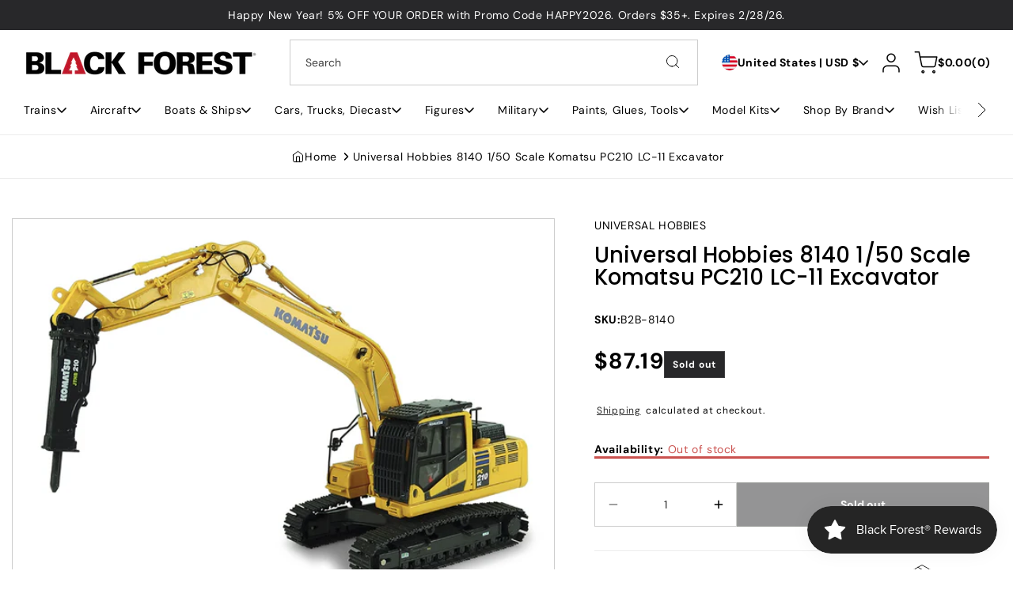

--- FILE ---
content_type: text/html; charset=utf-8
request_url: https://blackforesthobby.com/products/b2b-8140
body_size: 80019
content:
<!doctype html> 
  <html class="no-js" lang="en">
    <head>
      <meta charset="utf-8"> 
      <meta http-equiv="X-UA-Compatible" content="IE=edge">
      <meta name="viewport" content="width=device-width,initial-scale=1">
      <meta name="theme-color" content=""> 
      <link rel="canonical" href="https://blackforesthobby.com/products/b2b-8140"><link rel="preconnect" href="https://fonts.shopifycdn.com" crossorigin><title>
        Universal Hobbies 8140 1/50 Scale Komatsu PC210 LC-11 Excavator - Black Forest® Hobby Supply Co</title>
  
      
        <meta name="description" content="Great prices on Universal Hobbies 8140 1/50 Scale Komatsu PC210 LC-11 Excavator. Worldwide shipping and amazing selection at Black Forest® Hobby Supply Co. Model Trains, Model Airplanes, Model Cars, Diecast, Model Boats &amp; Ships, Plastic Kits, Hobby Paints, Tools, and more. Your Hobby Superstore!">
      
  
      

<meta property="og:site_name" content="Black Forest® Hobby Supply Co">
<meta property="og:url" content="https://blackforesthobby.com/products/b2b-8140">
<meta property="og:title" content="Universal Hobbies 8140 1/50 Scale Komatsu PC210 LC-11 Excavator - Black Forest® Hobby Supply Co">
<meta property="og:type" content="product">
<meta property="og:description" content="Great prices on Universal Hobbies 8140 1/50 Scale Komatsu PC210 LC-11 Excavator. Worldwide shipping and amazing selection at Black Forest® Hobby Supply Co. Model Trains, Model Airplanes, Model Cars, Diecast, Model Boats &amp; Ships, Plastic Kits, Hobby Paints, Tools, and more. Your Hobby Superstore!"><meta property="og:image" content="http://blackforesthobby.com/cdn/shop/products/8140_873e346f-0a72-4849-8b12-8cd58e936aca.jpg?v=1703110036">
  <meta property="og:image:secure_url" content="https://blackforesthobby.com/cdn/shop/products/8140_873e346f-0a72-4849-8b12-8cd58e936aca.jpg?v=1703110036">
  <meta property="og:image:width" content="800">
  <meta property="og:image:height" content="580"><meta property="og:price:amount" content="87.19">
  <meta property="og:price:currency" content="USD"><meta name="twitter:card" content="summary_large_image">
<meta name="twitter:title" content="Universal Hobbies 8140 1/50 Scale Komatsu PC210 LC-11 Excavator - Black Forest® Hobby Supply Co">
<meta name="twitter:description" content="Great prices on Universal Hobbies 8140 1/50 Scale Komatsu PC210 LC-11 Excavator. Worldwide shipping and amazing selection at Black Forest® Hobby Supply Co. Model Trains, Model Airplanes, Model Cars, Diecast, Model Boats &amp; Ships, Plastic Kits, Hobby Paints, Tools, and more. Your Hobby Superstore!">

      <script src="//blackforesthobby.com/cdn/shop/t/9/assets/constants.js?v=17748688612160318951766954987" defer="defer"></script>
      <script src="//blackforesthobby.com/cdn/shop/t/9/assets/pubsub.js?v=62018018568598906421766954987" defer="defer"></script>
      <script src="//blackforesthobby.com/cdn/shop/t/9/assets/scrolling-text.js?v=16972366141608240461766954987" defer="defer"></script>
      <script src="//blackforesthobby.com/cdn/shop/t/9/assets/global.js?v=43934928757251398571766954987" defer="defer"></script><script src="//blackforesthobby.com/cdn/shop/t/9/assets/animations.js?v=23502957359458384401766954986" defer="defer"></script><script>window.performance && window.performance.mark && window.performance.mark('shopify.content_for_header.start');</script><meta name="google-site-verification" content="K1r5IYTna05i4tHMiWyHRjCYe0DyvoYMTVN_CizKGbI">
<meta name="facebook-domain-verification" content="9m3sb3v3dvp5bzy2jqx8lhb3pwsdc2">
<meta name="facebook-domain-verification" content="zhdh9533xwwkfc7yd5lodfbloatc3h">
<meta id="shopify-digital-wallet" name="shopify-digital-wallet" content="/64493715706/digital_wallets/dialog">
<meta name="shopify-checkout-api-token" content="d9b9d688c1c5592cf8bb23776d7d51f2">
<meta id="in-context-paypal-metadata" data-shop-id="64493715706" data-venmo-supported="true" data-environment="production" data-locale="en_US" data-paypal-v4="true" data-currency="USD">
<link rel="alternate" type="application/json+oembed" href="https://blackforesthobby.com/products/b2b-8140.oembed">
<script async="async" src="/checkouts/internal/preloads.js?locale=en-US"></script>
<link rel="preconnect" href="https://shop.app" crossorigin="anonymous">
<script async="async" src="https://shop.app/checkouts/internal/preloads.js?locale=en-US&shop_id=64493715706" crossorigin="anonymous"></script>
<script id="apple-pay-shop-capabilities" type="application/json">{"shopId":64493715706,"countryCode":"US","currencyCode":"USD","merchantCapabilities":["supports3DS"],"merchantId":"gid:\/\/shopify\/Shop\/64493715706","merchantName":"Black Forest® Hobby Supply Co","requiredBillingContactFields":["postalAddress","email"],"requiredShippingContactFields":["postalAddress","email"],"shippingType":"shipping","supportedNetworks":["visa","masterCard","amex","discover","elo","jcb"],"total":{"type":"pending","label":"Black Forest® Hobby Supply Co","amount":"1.00"},"shopifyPaymentsEnabled":true,"supportsSubscriptions":true}</script>
<script id="shopify-features" type="application/json">{"accessToken":"d9b9d688c1c5592cf8bb23776d7d51f2","betas":["rich-media-storefront-analytics"],"domain":"blackforesthobby.com","predictiveSearch":true,"shopId":64493715706,"locale":"en"}</script>
<script>var Shopify = Shopify || {};
Shopify.shop = "mystery-syndicate.myshopify.com";
Shopify.locale = "en";
Shopify.currency = {"active":"USD","rate":"1.0"};
Shopify.country = "US";
Shopify.theme = {"name":"Aether","id":158062739706,"schema_name":"Energy","schema_version":"2.1.1","theme_store_id":2717,"role":"main"};
Shopify.theme.handle = "null";
Shopify.theme.style = {"id":null,"handle":null};
Shopify.cdnHost = "blackforesthobby.com/cdn";
Shopify.routes = Shopify.routes || {};
Shopify.routes.root = "/";</script>
<script type="module">!function(o){(o.Shopify=o.Shopify||{}).modules=!0}(window);</script>
<script>!function(o){function n(){var o=[];function n(){o.push(Array.prototype.slice.apply(arguments))}return n.q=o,n}var t=o.Shopify=o.Shopify||{};t.loadFeatures=n(),t.autoloadFeatures=n()}(window);</script>
<script>
  window.ShopifyPay = window.ShopifyPay || {};
  window.ShopifyPay.apiHost = "shop.app\/pay";
  window.ShopifyPay.redirectState = null;
</script>
<script id="shop-js-analytics" type="application/json">{"pageType":"product"}</script>
<script defer="defer" async type="module" src="//blackforesthobby.com/cdn/shopifycloud/shop-js/modules/v2/client.init-shop-cart-sync_BN7fPSNr.en.esm.js"></script>
<script defer="defer" async type="module" src="//blackforesthobby.com/cdn/shopifycloud/shop-js/modules/v2/chunk.common_Cbph3Kss.esm.js"></script>
<script defer="defer" async type="module" src="//blackforesthobby.com/cdn/shopifycloud/shop-js/modules/v2/chunk.modal_DKumMAJ1.esm.js"></script>
<script type="module">
  await import("//blackforesthobby.com/cdn/shopifycloud/shop-js/modules/v2/client.init-shop-cart-sync_BN7fPSNr.en.esm.js");
await import("//blackforesthobby.com/cdn/shopifycloud/shop-js/modules/v2/chunk.common_Cbph3Kss.esm.js");
await import("//blackforesthobby.com/cdn/shopifycloud/shop-js/modules/v2/chunk.modal_DKumMAJ1.esm.js");

  window.Shopify.SignInWithShop?.initShopCartSync?.({"fedCMEnabled":true,"windoidEnabled":true});

</script>
<script defer="defer" async type="module" src="//blackforesthobby.com/cdn/shopifycloud/shop-js/modules/v2/client.payment-terms_BxzfvcZJ.en.esm.js"></script>
<script defer="defer" async type="module" src="//blackforesthobby.com/cdn/shopifycloud/shop-js/modules/v2/chunk.common_Cbph3Kss.esm.js"></script>
<script defer="defer" async type="module" src="//blackforesthobby.com/cdn/shopifycloud/shop-js/modules/v2/chunk.modal_DKumMAJ1.esm.js"></script>
<script type="module">
  await import("//blackforesthobby.com/cdn/shopifycloud/shop-js/modules/v2/client.payment-terms_BxzfvcZJ.en.esm.js");
await import("//blackforesthobby.com/cdn/shopifycloud/shop-js/modules/v2/chunk.common_Cbph3Kss.esm.js");
await import("//blackforesthobby.com/cdn/shopifycloud/shop-js/modules/v2/chunk.modal_DKumMAJ1.esm.js");

  
</script>
<script>
  window.Shopify = window.Shopify || {};
  if (!window.Shopify.featureAssets) window.Shopify.featureAssets = {};
  window.Shopify.featureAssets['shop-js'] = {"shop-cart-sync":["modules/v2/client.shop-cart-sync_CJVUk8Jm.en.esm.js","modules/v2/chunk.common_Cbph3Kss.esm.js","modules/v2/chunk.modal_DKumMAJ1.esm.js"],"init-fed-cm":["modules/v2/client.init-fed-cm_7Fvt41F4.en.esm.js","modules/v2/chunk.common_Cbph3Kss.esm.js","modules/v2/chunk.modal_DKumMAJ1.esm.js"],"init-shop-email-lookup-coordinator":["modules/v2/client.init-shop-email-lookup-coordinator_Cc088_bR.en.esm.js","modules/v2/chunk.common_Cbph3Kss.esm.js","modules/v2/chunk.modal_DKumMAJ1.esm.js"],"init-windoid":["modules/v2/client.init-windoid_hPopwJRj.en.esm.js","modules/v2/chunk.common_Cbph3Kss.esm.js","modules/v2/chunk.modal_DKumMAJ1.esm.js"],"shop-button":["modules/v2/client.shop-button_B0jaPSNF.en.esm.js","modules/v2/chunk.common_Cbph3Kss.esm.js","modules/v2/chunk.modal_DKumMAJ1.esm.js"],"shop-cash-offers":["modules/v2/client.shop-cash-offers_DPIskqss.en.esm.js","modules/v2/chunk.common_Cbph3Kss.esm.js","modules/v2/chunk.modal_DKumMAJ1.esm.js"],"shop-toast-manager":["modules/v2/client.shop-toast-manager_CK7RT69O.en.esm.js","modules/v2/chunk.common_Cbph3Kss.esm.js","modules/v2/chunk.modal_DKumMAJ1.esm.js"],"init-shop-cart-sync":["modules/v2/client.init-shop-cart-sync_BN7fPSNr.en.esm.js","modules/v2/chunk.common_Cbph3Kss.esm.js","modules/v2/chunk.modal_DKumMAJ1.esm.js"],"init-customer-accounts-sign-up":["modules/v2/client.init-customer-accounts-sign-up_CfPf4CXf.en.esm.js","modules/v2/client.shop-login-button_DeIztwXF.en.esm.js","modules/v2/chunk.common_Cbph3Kss.esm.js","modules/v2/chunk.modal_DKumMAJ1.esm.js"],"pay-button":["modules/v2/client.pay-button_CgIwFSYN.en.esm.js","modules/v2/chunk.common_Cbph3Kss.esm.js","modules/v2/chunk.modal_DKumMAJ1.esm.js"],"init-customer-accounts":["modules/v2/client.init-customer-accounts_DQ3x16JI.en.esm.js","modules/v2/client.shop-login-button_DeIztwXF.en.esm.js","modules/v2/chunk.common_Cbph3Kss.esm.js","modules/v2/chunk.modal_DKumMAJ1.esm.js"],"avatar":["modules/v2/client.avatar_BTnouDA3.en.esm.js"],"init-shop-for-new-customer-accounts":["modules/v2/client.init-shop-for-new-customer-accounts_CsZy_esa.en.esm.js","modules/v2/client.shop-login-button_DeIztwXF.en.esm.js","modules/v2/chunk.common_Cbph3Kss.esm.js","modules/v2/chunk.modal_DKumMAJ1.esm.js"],"shop-follow-button":["modules/v2/client.shop-follow-button_BRMJjgGd.en.esm.js","modules/v2/chunk.common_Cbph3Kss.esm.js","modules/v2/chunk.modal_DKumMAJ1.esm.js"],"checkout-modal":["modules/v2/client.checkout-modal_B9Drz_yf.en.esm.js","modules/v2/chunk.common_Cbph3Kss.esm.js","modules/v2/chunk.modal_DKumMAJ1.esm.js"],"shop-login-button":["modules/v2/client.shop-login-button_DeIztwXF.en.esm.js","modules/v2/chunk.common_Cbph3Kss.esm.js","modules/v2/chunk.modal_DKumMAJ1.esm.js"],"lead-capture":["modules/v2/client.lead-capture_DXYzFM3R.en.esm.js","modules/v2/chunk.common_Cbph3Kss.esm.js","modules/v2/chunk.modal_DKumMAJ1.esm.js"],"shop-login":["modules/v2/client.shop-login_CA5pJqmO.en.esm.js","modules/v2/chunk.common_Cbph3Kss.esm.js","modules/v2/chunk.modal_DKumMAJ1.esm.js"],"payment-terms":["modules/v2/client.payment-terms_BxzfvcZJ.en.esm.js","modules/v2/chunk.common_Cbph3Kss.esm.js","modules/v2/chunk.modal_DKumMAJ1.esm.js"]};
</script>
<script>(function() {
  var isLoaded = false;
  function asyncLoad() {
    if (isLoaded) return;
    isLoaded = true;
    var urls = ["https:\/\/widget.tagembed.com\/embed.min.js?shop=mystery-syndicate.myshopify.com","\/\/cdn.shopify.com\/proxy\/93b3b54442d328523d73b800aa4f79f1f3e83b84480162aa836c6abe3f0c860f\/static.cdn.printful.com\/static\/js\/external\/shopify-product-customizer.js?v=0.28\u0026shop=mystery-syndicate.myshopify.com\u0026sp-cache-control=cHVibGljLCBtYXgtYWdlPTkwMA","\/\/cdn.shopify.com\/proxy\/804371059d6013c96c994e4ee231f20d8295f1598671688dcb99a971e60ebe3d\/bingshoppingtool-t2app-prod.trafficmanager.net\/api\/ShopifyMT\/v1\/uet\/tracking_script?shop=mystery-syndicate.myshopify.com\u0026sp-cache-control=cHVibGljLCBtYXgtYWdlPTkwMA"];
    for (var i = 0; i < urls.length; i++) {
      var s = document.createElement('script');
      s.type = 'text/javascript';
      s.async = true;
      s.src = urls[i];
      var x = document.getElementsByTagName('script')[0];
      x.parentNode.insertBefore(s, x);
    }
  };
  if(window.attachEvent) {
    window.attachEvent('onload', asyncLoad);
  } else {
    window.addEventListener('load', asyncLoad, false);
  }
})();</script>
<script id="__st">var __st={"a":64493715706,"offset":-25200,"reqid":"a7979d8f-be7c-403e-bf70-f5543115d2e4-1769913351","pageurl":"blackforesthobby.com\/products\/b2b-8140","u":"a2fdf98f8ba9","p":"product","rtyp":"product","rid":8085465235706};</script>
<script>window.ShopifyPaypalV4VisibilityTracking = true;</script>
<script id="captcha-bootstrap">!function(){'use strict';const t='contact',e='account',n='new_comment',o=[[t,t],['blogs',n],['comments',n],[t,'customer']],c=[[e,'customer_login'],[e,'guest_login'],[e,'recover_customer_password'],[e,'create_customer']],r=t=>t.map((([t,e])=>`form[action*='/${t}']:not([data-nocaptcha='true']) input[name='form_type'][value='${e}']`)).join(','),a=t=>()=>t?[...document.querySelectorAll(t)].map((t=>t.form)):[];function s(){const t=[...o],e=r(t);return a(e)}const i='password',u='form_key',d=['recaptcha-v3-token','g-recaptcha-response','h-captcha-response',i],f=()=>{try{return window.sessionStorage}catch{return}},m='__shopify_v',_=t=>t.elements[u];function p(t,e,n=!1){try{const o=window.sessionStorage,c=JSON.parse(o.getItem(e)),{data:r}=function(t){const{data:e,action:n}=t;return t[m]||n?{data:e,action:n}:{data:t,action:n}}(c);for(const[e,n]of Object.entries(r))t.elements[e]&&(t.elements[e].value=n);n&&o.removeItem(e)}catch(o){console.error('form repopulation failed',{error:o})}}const l='form_type',E='cptcha';function T(t){t.dataset[E]=!0}const w=window,h=w.document,L='Shopify',v='ce_forms',y='captcha';let A=!1;((t,e)=>{const n=(g='f06e6c50-85a8-45c8-87d0-21a2b65856fe',I='https://cdn.shopify.com/shopifycloud/storefront-forms-hcaptcha/ce_storefront_forms_captcha_hcaptcha.v1.5.2.iife.js',D={infoText:'Protected by hCaptcha',privacyText:'Privacy',termsText:'Terms'},(t,e,n)=>{const o=w[L][v],c=o.bindForm;if(c)return c(t,g,e,D).then(n);var r;o.q.push([[t,g,e,D],n]),r=I,A||(h.body.append(Object.assign(h.createElement('script'),{id:'captcha-provider',async:!0,src:r})),A=!0)});var g,I,D;w[L]=w[L]||{},w[L][v]=w[L][v]||{},w[L][v].q=[],w[L][y]=w[L][y]||{},w[L][y].protect=function(t,e){n(t,void 0,e),T(t)},Object.freeze(w[L][y]),function(t,e,n,w,h,L){const[v,y,A,g]=function(t,e,n){const i=e?o:[],u=t?c:[],d=[...i,...u],f=r(d),m=r(i),_=r(d.filter((([t,e])=>n.includes(e))));return[a(f),a(m),a(_),s()]}(w,h,L),I=t=>{const e=t.target;return e instanceof HTMLFormElement?e:e&&e.form},D=t=>v().includes(t);t.addEventListener('submit',(t=>{const e=I(t);if(!e)return;const n=D(e)&&!e.dataset.hcaptchaBound&&!e.dataset.recaptchaBound,o=_(e),c=g().includes(e)&&(!o||!o.value);(n||c)&&t.preventDefault(),c&&!n&&(function(t){try{if(!f())return;!function(t){const e=f();if(!e)return;const n=_(t);if(!n)return;const o=n.value;o&&e.removeItem(o)}(t);const e=Array.from(Array(32),(()=>Math.random().toString(36)[2])).join('');!function(t,e){_(t)||t.append(Object.assign(document.createElement('input'),{type:'hidden',name:u})),t.elements[u].value=e}(t,e),function(t,e){const n=f();if(!n)return;const o=[...t.querySelectorAll(`input[type='${i}']`)].map((({name:t})=>t)),c=[...d,...o],r={};for(const[a,s]of new FormData(t).entries())c.includes(a)||(r[a]=s);n.setItem(e,JSON.stringify({[m]:1,action:t.action,data:r}))}(t,e)}catch(e){console.error('failed to persist form',e)}}(e),e.submit())}));const S=(t,e)=>{t&&!t.dataset[E]&&(n(t,e.some((e=>e===t))),T(t))};for(const o of['focusin','change'])t.addEventListener(o,(t=>{const e=I(t);D(e)&&S(e,y())}));const B=e.get('form_key'),M=e.get(l),P=B&&M;t.addEventListener('DOMContentLoaded',(()=>{const t=y();if(P)for(const e of t)e.elements[l].value===M&&p(e,B);[...new Set([...A(),...v().filter((t=>'true'===t.dataset.shopifyCaptcha))])].forEach((e=>S(e,t)))}))}(h,new URLSearchParams(w.location.search),n,t,e,['guest_login'])})(!0,!0)}();</script>
<script integrity="sha256-4kQ18oKyAcykRKYeNunJcIwy7WH5gtpwJnB7kiuLZ1E=" data-source-attribution="shopify.loadfeatures" defer="defer" src="//blackforesthobby.com/cdn/shopifycloud/storefront/assets/storefront/load_feature-a0a9edcb.js" crossorigin="anonymous"></script>
<script crossorigin="anonymous" defer="defer" src="//blackforesthobby.com/cdn/shopifycloud/storefront/assets/shopify_pay/storefront-65b4c6d7.js?v=20250812"></script>
<script data-source-attribution="shopify.dynamic_checkout.dynamic.init">var Shopify=Shopify||{};Shopify.PaymentButton=Shopify.PaymentButton||{isStorefrontPortableWallets:!0,init:function(){window.Shopify.PaymentButton.init=function(){};var t=document.createElement("script");t.src="https://blackforesthobby.com/cdn/shopifycloud/portable-wallets/latest/portable-wallets.en.js",t.type="module",document.head.appendChild(t)}};
</script>
<script data-source-attribution="shopify.dynamic_checkout.buyer_consent">
  function portableWalletsHideBuyerConsent(e){var t=document.getElementById("shopify-buyer-consent"),n=document.getElementById("shopify-subscription-policy-button");t&&n&&(t.classList.add("hidden"),t.setAttribute("aria-hidden","true"),n.removeEventListener("click",e))}function portableWalletsShowBuyerConsent(e){var t=document.getElementById("shopify-buyer-consent"),n=document.getElementById("shopify-subscription-policy-button");t&&n&&(t.classList.remove("hidden"),t.removeAttribute("aria-hidden"),n.addEventListener("click",e))}window.Shopify?.PaymentButton&&(window.Shopify.PaymentButton.hideBuyerConsent=portableWalletsHideBuyerConsent,window.Shopify.PaymentButton.showBuyerConsent=portableWalletsShowBuyerConsent);
</script>
<script data-source-attribution="shopify.dynamic_checkout.cart.bootstrap">document.addEventListener("DOMContentLoaded",(function(){function t(){return document.querySelector("shopify-accelerated-checkout-cart, shopify-accelerated-checkout")}if(t())Shopify.PaymentButton.init();else{new MutationObserver((function(e,n){t()&&(Shopify.PaymentButton.init(),n.disconnect())})).observe(document.body,{childList:!0,subtree:!0})}}));
</script>
<script id='scb4127' type='text/javascript' async='' src='https://blackforesthobby.com/cdn/shopifycloud/privacy-banner/storefront-banner.js'></script><link id="shopify-accelerated-checkout-styles" rel="stylesheet" media="screen" href="https://blackforesthobby.com/cdn/shopifycloud/portable-wallets/latest/accelerated-checkout-backwards-compat.css" crossorigin="anonymous">
<style id="shopify-accelerated-checkout-cart">
        #shopify-buyer-consent {
  margin-top: 1em;
  display: inline-block;
  width: 100%;
}

#shopify-buyer-consent.hidden {
  display: none;
}

#shopify-subscription-policy-button {
  background: none;
  border: none;
  padding: 0;
  text-decoration: underline;
  font-size: inherit;
  cursor: pointer;
}

#shopify-subscription-policy-button::before {
  box-shadow: none;
}

      </style>
<script id="sections-script" data-sections="header" defer="defer" src="//blackforesthobby.com/cdn/shop/t/9/compiled_assets/scripts.js?v=1330"></script>
<script>window.performance && window.performance.mark && window.performance.mark('shopify.content_for_header.end');</script>
  
      

<style data-shopify>
  @font-face {
  font-family: "DM Sans";
  font-weight: 400;
  font-style: normal;
  font-display: swap;
  src: url("//blackforesthobby.com/cdn/fonts/dm_sans/dmsans_n4.ec80bd4dd7e1a334c969c265873491ae56018d72.woff2") format("woff2"),
       url("//blackforesthobby.com/cdn/fonts/dm_sans/dmsans_n4.87bdd914d8a61247b911147ae68e754d695c58a6.woff") format("woff");
}

  @font-face {
  font-family: "DM Sans";
  font-weight: 700;
  font-style: normal;
  font-display: swap;
  src: url("//blackforesthobby.com/cdn/fonts/dm_sans/dmsans_n7.97e21d81502002291ea1de8aefb79170c6946ce5.woff2") format("woff2"),
       url("//blackforesthobby.com/cdn/fonts/dm_sans/dmsans_n7.af5c214f5116410ca1d53a2090665620e78e2e1b.woff") format("woff");
}

  @font-face {
  font-family: "DM Sans";
  font-weight: 400;
  font-style: italic;
  font-display: swap;
  src: url("//blackforesthobby.com/cdn/fonts/dm_sans/dmsans_i4.b8fe05e69ee95d5a53155c346957d8cbf5081c1a.woff2") format("woff2"),
       url("//blackforesthobby.com/cdn/fonts/dm_sans/dmsans_i4.403fe28ee2ea63e142575c0aa47684d65f8c23a0.woff") format("woff");
}

  @font-face {
  font-family: "DM Sans";
  font-weight: 700;
  font-style: italic;
  font-display: swap;
  src: url("//blackforesthobby.com/cdn/fonts/dm_sans/dmsans_i7.52b57f7d7342eb7255084623d98ab83fd96e7f9b.woff2") format("woff2"),
       url("//blackforesthobby.com/cdn/fonts/dm_sans/dmsans_i7.d5e14ef18a1d4a8ce78a4187580b4eb1759c2eda.woff") format("woff");
}

  @font-face {
  font-family: Poppins;
  font-weight: 500;
  font-style: normal;
  font-display: swap;
  src: url("//blackforesthobby.com/cdn/fonts/poppins/poppins_n5.ad5b4b72b59a00358afc706450c864c3c8323842.woff2") format("woff2"),
       url("//blackforesthobby.com/cdn/fonts/poppins/poppins_n5.33757fdf985af2d24b32fcd84c9a09224d4b2c39.woff") format("woff");
}


  
    :root,
    .color-scheme-1 {
      --color-background: 255,255,255;
      --gradient-background: #ffffff;

    

    --color-foreground: 0,0,0;
    --color-background-contrast: 191,191,191;
    --color-shadow: #121212;
    --color-button: 40,40,42;
    --color-button-text: 255,255,255;
    --color-button-border: 186,246,124;
    --color-secondary-button: 255,255,255;
    --color-secondary-button-text: 40,40,42;
    --color-secondary-button-border: 209,209,209;
    --color-link: 0,0,0;
    --color-badge-foreground: 0,0,0;
    --color-badge-background: 255,255,255;
    --color-badge-border: 0,0,0;
    --payment-terms-background-color: rgb(255 255 255);
    --color-sale-price: #CA514E;
  }
  
    
    .color-scheme-2 {
      --color-background: 247,247,247;
      --gradient-background: #f7f7f7;

    

    --color-foreground: 40,40,42;
    --color-background-contrast: 183,183,183;
    --color-shadow: #121212;
    --color-button: 13,34,73;
    --color-button-text: 255,255,255;
    --color-button-border: 186,246,124;
    --color-secondary-button: 255,255,255;
    --color-secondary-button-text: 40,40,42;
    --color-secondary-button-border: 209,209,209;
    --color-link: 40,40,42;
    --color-badge-foreground: 40,40,42;
    --color-badge-background: 247,247,247;
    --color-badge-border: 40,40,42;
    --payment-terms-background-color: rgb(247 247 247);
    --color-sale-price: #CA514E;
  }
  
    
    .color-scheme-3 {
      --color-background: 40,40,42;
      --gradient-background: #28282a;

    

    --color-foreground: 255,255,255;
    --color-background-contrast: 52,52,55;
    --color-shadow: #121212;
    --color-button: 255,255,255;
    --color-button-text: 40,40,42;
    --color-button-border: 255,172,0;
    --color-secondary-button: 255,255,255;
    --color-secondary-button-text: 40,40,42;
    --color-secondary-button-border: 209,209,209;
    --color-link: 255,255,255;
    --color-badge-foreground: 255,255,255;
    --color-badge-background: 40,40,42;
    --color-badge-border: 255,255,255;
    --payment-terms-background-color: rgb(40 40 42);
    --color-sale-price: #CA514E;
  }
  
    
    .color-scheme-4 {
      --color-background: 240,247,250;
      --gradient-background: #f0f7fa;

    

    --color-foreground: 13,35,73;
    --color-background-contrast: 144,196,218;
    --color-shadow: #121212;
    --color-button: 40,40,42;
    --color-button-text: 255,255,255;
    --color-button-border: 40,40,42;
    --color-secondary-button: 255,255,255;
    --color-secondary-button-text: 40,40,42;
    --color-secondary-button-border: 209,209,209;
    --color-link: 13,35,73;
    --color-badge-foreground: 13,35,73;
    --color-badge-background: 240,247,250;
    --color-badge-border: 13,35,73;
    --payment-terms-background-color: rgb(240 247 250);
    --color-sale-price: #CA514E;
  }
  

  body, .color-scheme-1, .color-scheme-2, .color-scheme-3, .color-scheme-4 {
    color: rgba(var(--color-foreground));
    background-color: rgb(var(--color-background));
  }
  
  :root {
    --font-body-family: "DM Sans", sans-serif;
    --font-body-style: normal;
    --font-body-weight: 400;
    --font-body-weight-bold: 700;
    --font-body-size-mobile: 1.4rem;
    --font-body-size: 1.4rem;

    --font-heading-family: Poppins, sans-serif;
    --font-heading-style: normal;
    --font-heading-weight: 500;

    --font-body-scale: 1.0;
    --font-heading-scale: 18;
    --font-heading-case: normal;

    
    

    
      --heading-h0-size: 68.67px;
      --heading-h1-size: 54.936px;
      --heading-h2-size: 43.938px;
      --heading-h3-size: 35.154px;
      --heading-h4-size: 28.134px;
      --heading-h5-size: 22.5px;
      --heading-h6-size: 18px;

      --heading-h0-tb-size: 47.776px;
      --heading-h1-tb-size: 39.808px;
      --heading-h2-tb-size: 33.184px;
      --heading-h3-tb-size: 27.648px;
      --heading-h4-tb-size: 23.04px;
      --heading-h5-tb-size: 19.2px;
      --heading-h6-tb-size: 16px;

      --heading-h0-mb-size: 32.432px;
      --heading-h1-mb-size: 28.832px;
      --heading-h2-mb-size: 25.632px;
      --heading-h3-mb-size: 22.784px;
      --heading-h4-mb-size: 20.256px;
      --heading-h5-mb-size: 18.0px;
      --heading-h6-mb-size: 16px;
    
    --color-success-background: 228,243,233;
    --color-success: 72,161,77;
    --color-error-background: 244,233,236;
    --color-error: 202,81,78;

    
      --radius-5: 0px;
      --radius-10: 0px;
      --radius-20: 0px;
    


    --page-width: 160rem;
    --page-width-margin: 0rem;

    --grid-desktop-vertical-spacing: 3rem;
    --grid-desktop-horizontal-spacing: 3rem;
    --grid-mobile-vertical-spacing: 1.5rem;
    --grid-mobile-horizontal-spacing: 1.5rem;
  }

  *,
  *::before,
  *::after {
    box-sizing: inherit;
  }

  html {
    box-sizing: border-box;
    font-size: calc(var(--font-body-scale) * 62.5%);
    height: 100%;
  }

  body {
    display: grid;
    grid-template-rows: auto auto 1fr auto;
    grid-template-columns: 100%;
    min-height: 100%;
    margin: 0;
    font-size: var(--font-body-size-mobile);
    letter-spacing: 0.06rem;
    line-height: normal;
    font-family: var(--font-body-family);
    font-style: var(--font-body-style);
    font-weight: var(--font-body-weight);
  }
  .no-js .shopify-section-group-popups-group {
    display: none;
  }

  @media screen and (min-width: 750px) {
    body {
      font-size: var(--font-body-size);
    }
  }
  @media screen and (min-width: 1200px) {
    body {
      
    }
  }
  .country-flag {
    background-image: url(//blackforesthobby.com/cdn/shop/t/9/assets/country-flags.png);
  }
</style>
 
      <link href="//blackforesthobby.com/cdn/shop/t/9/assets/popups.css?v=161692210414335514491766954987" rel="stylesheet" type="text/css" media="all" />
      <link href="//blackforesthobby.com/cdn/shop/t/9/assets/base.css?v=104471423369684027761766954986" rel="stylesheet" type="text/css" media="all" /><link rel="preload" as="font" href="//blackforesthobby.com/cdn/fonts/dm_sans/dmsans_n4.ec80bd4dd7e1a334c969c265873491ae56018d72.woff2" type="font/woff2" crossorigin><link rel="preload" as="font" href="//blackforesthobby.com/cdn/fonts/poppins/poppins_n5.ad5b4b72b59a00358afc706450c864c3c8323842.woff2" type="font/woff2" crossorigin><link href="//blackforesthobby.com/cdn/shop/t/9/assets/component-localization-form.css?v=8789128022788031931766954987" rel="stylesheet" type="text/css" media="all" />
        <script src="//blackforesthobby.com/cdn/shop/t/9/assets/localization-form.js?v=153646588845636509601766954987" defer="defer"></script><script>
        document.documentElement.className = document.documentElement.className.replace('no-js', 'js');
        if (Shopify.designMode) {
          document.documentElement.classList.add('shopify-design-mode');
        }
      </script>
    <!-- BEGIN app block: shopify://apps/uppromote-affiliate/blocks/customer-referral/64c32457-930d-4cb9-9641-e24c0d9cf1f4 --><link rel="preload" href="https://cdn.shopify.com/extensions/019be912-7856-7c1f-9705-c70a8c8d7a8b/app-109/assets/customer-referral.css" as="style" onload="this.onload=null;this.rel='stylesheet'">
<script>
  document.addEventListener("DOMContentLoaded", function () {
    const params = new URLSearchParams(window.location.search);
    if (params.has('sca_ref') || params.has('sca_crp')) {
      document.body.setAttribute('is-affiliate-link', '');
    }
  });
</script>


<!-- END app block --><!-- BEGIN app block: shopify://apps/uppromote-affiliate/blocks/message-bar/64c32457-930d-4cb9-9641-e24c0d9cf1f4 --><script type="application/json" id="uppromote-message-bar-setting" class="metafield-json">{"referral_enable":0,"referral_content":"You're shopping with {affiliate_name}!","referral_font":"Poppins","referral_font_size":14,"referral_text_color":"#ffffff","referral_background_color":"#338FB1","not_referral_enable":0,"not_referral_content":"Enjoy your time.","not_referral_font":"Poppins","not_referral_font_size":14,"not_referral_text_color":"#ffffff","not_referral_background_color":"#338FB1"}</script>

<style>
    body {
        transition: padding-top .2s;
    }
    .scaaf-message-bar {
        --primary-text-color: #ffffff;
        --secondary-text-color: #ffffff;
        --primary-bg-color: #338FB1;
        --secondary-bg-color: #338FB1;
        --primary-text-size: 14px;
        --secondary-text-size: 14px;
        text-align: center;
        display: block;
        width: 100%;
        padding: 10px;
        animation-duration: .5s;
        animation-name: fadeIn;
        position: absolute;
        top: 0;
        left: 0;
        width: 100%;
        z-index: 10;
    }

    .scaaf-message-bar-content {
        margin: 0;
        padding: 0;
    }

    .scaaf-message-bar[data-layout=referring] {
        background-color: var(--primary-bg-color);
        color: var(--primary-text-color);
        font-size: var(--primary-text-size);
    }

    .scaaf-message-bar[data-layout=direct] {
        background-color: var(--secondary-bg-color);
        color: var(--secondary-text-color);
        font-size: var(--secondary-text-size);
    }

</style>

<script type="text/javascript">
    (function() {
        let container, contentContainer
        const settingTag = document.querySelector('script#uppromote-message-bar-setting')

        if (!settingTag || !settingTag.textContent) {
            return
        }

        const setting = JSON.parse(settingTag.textContent)
        if (!setting.referral_enable) {
            return
        }

        const getCookie = (cName) => {
            let name = cName + '='
            let decodedCookie = decodeURIComponent(document.cookie)
            let ca = decodedCookie.split(';')
            for (let i = 0; i < ca.length; i++) {
                let c = ca[i]
                while (c.charAt(0) === ' ') {
                    c = c.substring(1)
                }
                if (c.indexOf(name) === 0) {
                    return c.substring(name.length, c.length)
                }
            }

            return null
        }

        function renderContainer() {
            container = document.createElement('div')
            container.classList.add('scaaf-message-bar')
            contentContainer = document.createElement('p')
            contentContainer.classList.add('scaaf-message-bar-content')
            container.append(contentContainer)
        }

        function calculateLayout() {
            const height = container.scrollHeight

            function onMouseMove() {
                document.body.style.paddingTop = `${height}px`
                document.body.removeEventListener('mousemove', onMouseMove)
                document.body.removeEventListener('touchstart', onMouseMove)
            }

            document.body.addEventListener('mousemove', onMouseMove)
            document.body.addEventListener('touchstart', onMouseMove)
        }

        renderContainer()

        function fillDirectContent() {
            if (!setting.not_referral_enable) {
                return
            }
            container.dataset.layout = 'direct'
            contentContainer.textContent = setting.not_referral_content
            document.body.prepend(container)
            calculateLayout()
        }

        function prepareForReferring() {
            contentContainer.textContent = 'Loading'
            contentContainer.style.visibility = 'hidden'
            document.body.prepend(container)
            calculateLayout()
        }

        function fillReferringContent(aff) {
            container.dataset.layout = 'referring'
            contentContainer.textContent = setting.referral_content
                .replaceAll('{affiliate_name}', aff.name)
                .replaceAll('{company}', aff.company)
                .replaceAll('{affiliate_firstname}', aff.first_name)
                .replaceAll('{personal_detail}', aff.personal_detail)
            contentContainer.style.visibility = 'visible'
        }

        function safeJsonParse (str) {
            if (!str) return null;
            try {
                return JSON.parse(str);
            } catch {
                return null;
            }
        }

        function renderFromCookie(affiliateID) {
            if (!affiliateID) {
                fillDirectContent()
                return
            }

            prepareForReferring()

            let info
            const raw = getCookie('_up_a_info')

            try {
                if (raw) {
                    info = safeJsonParse(raw)
                }
            } catch {
                console.warn('Affiliate info (_up_a_info) is invalid JSON', raw)
                fillDirectContent()
                return
            }

            if (!info) {
                fillDirectContent()
                return
            }

            const aff = {
                company: info.company || '',
                name: (info.first_name || '') + ' ' + (info.last_name || ''),
                first_name: info.first_name || '',
                personal_detail: getCookie('scaaf_pd') || ''
            }

            fillReferringContent(aff)
        }

        function paintMessageBar() {
            if (!document.body) {
                return requestAnimationFrame(paintMessageBar)
            }

            const urlParams = new URLSearchParams(window.location.search)
            const scaRef = urlParams.get("sca_ref")
            const urlAffiliateID = scaRef ? scaRef.split('.')[0] + '' : null
            const cookieAffiliateID = getCookie('up_uppromote_aid')
            const isReferralLink = !!scaRef

            if (!isReferralLink) {
                if (cookieAffiliateID) {
                    renderFromCookie(cookieAffiliateID)
                    return
                }
                fillDirectContent()
                return
            }

            if (cookieAffiliateID === urlAffiliateID) {
                renderFromCookie(cookieAffiliateID)
                return
            }

            const lastClick = Number(getCookie('up_uppromote_lc') || 0)
            const diffMinuteFromNow = (Date.now() - lastClick) / (60 * 1000)
            if (diffMinuteFromNow <= 1) {
                renderFromCookie(cookieAffiliateID)
                return
            }

            let waited = 0
            const MAX_WAIT = 5000
            const INTERVAL = 300

            const timer = setInterval(() => {
                const newCookieID = getCookie('up_uppromote_aid')
                const isStillThatAffiliate = newCookieID === urlAffiliateID
                const isReceived = localStorage.getItem('up_uppromote_received') === '1'
                let isLoadedAffiliateInfoDone = !!safeJsonParse(getCookie('_up_a_info'))

                if (isReceived && isStillThatAffiliate && isLoadedAffiliateInfoDone) {
                    clearInterval(timer)
                    renderFromCookie(newCookieID)
                    return
                }

                waited += INTERVAL
                if (waited >= MAX_WAIT) {
                    clearInterval(timer)
                    fillDirectContent()
                }
            }, INTERVAL)
        }

        requestAnimationFrame(paintMessageBar)
    })()
</script>


<!-- END app block --><!-- BEGIN app block: shopify://apps/uppromote-affiliate/blocks/core-script/64c32457-930d-4cb9-9641-e24c0d9cf1f4 --><!-- BEGIN app snippet: core-metafields-setting --><!--suppress ES6ConvertVarToLetConst -->
<script type="application/json" id="core-uppromote-settings">{"app_env":{"env":"production"},"message_bar_setting":{"referral_enable":0,"referral_content":"You're shopping with {affiliate_name}!","referral_font":"Poppins","referral_font_size":14,"referral_text_color":"#ffffff","referral_background_color":"#338FB1","not_referral_enable":0,"not_referral_content":"Enjoy your time.","not_referral_font":"Poppins","not_referral_font_size":14,"not_referral_text_color":"#ffffff","not_referral_background_color":"#338FB1"}}</script>
<script type="application/json" id="core-uppromote-cart">{"note":null,"attributes":{},"original_total_price":0,"total_price":0,"total_discount":0,"total_weight":0.0,"item_count":0,"items":[],"requires_shipping":false,"currency":"USD","items_subtotal_price":0,"cart_level_discount_applications":[],"checkout_charge_amount":0}</script>
<script id="core-uppromote-quick-store-tracking-vars">
    function getDocumentContext(){const{href:a,hash:b,host:c,hostname:d,origin:e,pathname:f,port:g,protocol:h,search:i}=window.location,j=document.referrer,k=document.characterSet,l=document.title;return{location:{href:a,hash:b,host:c,hostname:d,origin:e,pathname:f,port:g,protocol:h,search:i},referrer:j||document.location.href,characterSet:k,title:l}}function getNavigatorContext(){const{language:a,cookieEnabled:b,languages:c,userAgent:d}=navigator;return{language:a,cookieEnabled:b,languages:c,userAgent:d}}function getWindowContext(){const{innerHeight:a,innerWidth:b,outerHeight:c,outerWidth:d,origin:e,screen:{height:j,width:k},screenX:f,screenY:g,scrollX:h,scrollY:i}=window;return{innerHeight:a,innerWidth:b,outerHeight:c,outerWidth:d,origin:e,screen:{screenHeight:j,screenWidth:k},screenX:f,screenY:g,scrollX:h,scrollY:i,location:getDocumentContext().location}}function getContext(){return{document:getDocumentContext(),navigator:getNavigatorContext(),window:getWindowContext()}}
    if (window.location.href.includes('?sca_ref=')) {
        localStorage.setItem('__up_lastViewedPageContext', JSON.stringify({
            context: getContext(),
            timestamp: new Date().toISOString(),
        }))
    }
</script>

<script id="core-uppromote-setting-booster">
    var UpPromoteCoreSettings = JSON.parse(document.getElementById('core-uppromote-settings').textContent)
    UpPromoteCoreSettings.currentCart = JSON.parse(document.getElementById('core-uppromote-cart')?.textContent || '{}')
    const idToClean = ['core-uppromote-settings', 'core-uppromote-cart', 'core-uppromote-setting-booster', 'core-uppromote-quick-store-tracking-vars']
    idToClean.forEach(id => {
        document.getElementById(id)?.remove()
    })
</script>
<!-- END app snippet -->


<!-- END app block --><script src="https://cdn.shopify.com/extensions/019be912-7856-7c1f-9705-c70a8c8d7a8b/app-109/assets/customer-referral.js" type="text/javascript" defer="defer"></script>
<script src="https://cdn.shopify.com/extensions/019c0eee-edaa-7efe-8d4d-9c5a39d5d323/smile-io-283/assets/smile-loader.js" type="text/javascript" defer="defer"></script>
<script src="https://cdn.shopify.com/extensions/019c0dc2-de2a-76b3-89cb-a099a04f82f5/wishlist-shopify-app-647/assets/wishlistcollections.js" type="text/javascript" defer="defer"></script>
<link href="https://cdn.shopify.com/extensions/019c0dc2-de2a-76b3-89cb-a099a04f82f5/wishlist-shopify-app-647/assets/wishlistcollections.css" rel="stylesheet" type="text/css" media="all">
<script src="https://cdn.shopify.com/extensions/019c0dc2-de2a-76b3-89cb-a099a04f82f5/wishlist-shopify-app-647/assets/addtowishlistbutton.js" type="text/javascript" defer="defer"></script>
<link href="https://cdn.shopify.com/extensions/019c0dc2-de2a-76b3-89cb-a099a04f82f5/wishlist-shopify-app-647/assets/addtowishlistbutton.css" rel="stylesheet" type="text/css" media="all">
<script src="https://cdn.shopify.com/extensions/019be912-7856-7c1f-9705-c70a8c8d7a8b/app-109/assets/core.min.js" type="text/javascript" defer="defer"></script>
<link href="https://monorail-edge.shopifysvc.com" rel="dns-prefetch">
<script>(function(){if ("sendBeacon" in navigator && "performance" in window) {try {var session_token_from_headers = performance.getEntriesByType('navigation')[0].serverTiming.find(x => x.name == '_s').description;} catch {var session_token_from_headers = undefined;}var session_cookie_matches = document.cookie.match(/_shopify_s=([^;]*)/);var session_token_from_cookie = session_cookie_matches && session_cookie_matches.length === 2 ? session_cookie_matches[1] : "";var session_token = session_token_from_headers || session_token_from_cookie || "";function handle_abandonment_event(e) {var entries = performance.getEntries().filter(function(entry) {return /monorail-edge.shopifysvc.com/.test(entry.name);});if (!window.abandonment_tracked && entries.length === 0) {window.abandonment_tracked = true;var currentMs = Date.now();var navigation_start = performance.timing.navigationStart;var payload = {shop_id: 64493715706,url: window.location.href,navigation_start,duration: currentMs - navigation_start,session_token,page_type: "product"};window.navigator.sendBeacon("https://monorail-edge.shopifysvc.com/v1/produce", JSON.stringify({schema_id: "online_store_buyer_site_abandonment/1.1",payload: payload,metadata: {event_created_at_ms: currentMs,event_sent_at_ms: currentMs}}));}}window.addEventListener('pagehide', handle_abandonment_event);}}());</script>
<script id="web-pixels-manager-setup">(function e(e,d,r,n,o){if(void 0===o&&(o={}),!Boolean(null===(a=null===(i=window.Shopify)||void 0===i?void 0:i.analytics)||void 0===a?void 0:a.replayQueue)){var i,a;window.Shopify=window.Shopify||{};var t=window.Shopify;t.analytics=t.analytics||{};var s=t.analytics;s.replayQueue=[],s.publish=function(e,d,r){return s.replayQueue.push([e,d,r]),!0};try{self.performance.mark("wpm:start")}catch(e){}var l=function(){var e={modern:/Edge?\/(1{2}[4-9]|1[2-9]\d|[2-9]\d{2}|\d{4,})\.\d+(\.\d+|)|Firefox\/(1{2}[4-9]|1[2-9]\d|[2-9]\d{2}|\d{4,})\.\d+(\.\d+|)|Chrom(ium|e)\/(9{2}|\d{3,})\.\d+(\.\d+|)|(Maci|X1{2}).+ Version\/(15\.\d+|(1[6-9]|[2-9]\d|\d{3,})\.\d+)([,.]\d+|)( \(\w+\)|)( Mobile\/\w+|) Safari\/|Chrome.+OPR\/(9{2}|\d{3,})\.\d+\.\d+|(CPU[ +]OS|iPhone[ +]OS|CPU[ +]iPhone|CPU IPhone OS|CPU iPad OS)[ +]+(15[._]\d+|(1[6-9]|[2-9]\d|\d{3,})[._]\d+)([._]\d+|)|Android:?[ /-](13[3-9]|1[4-9]\d|[2-9]\d{2}|\d{4,})(\.\d+|)(\.\d+|)|Android.+Firefox\/(13[5-9]|1[4-9]\d|[2-9]\d{2}|\d{4,})\.\d+(\.\d+|)|Android.+Chrom(ium|e)\/(13[3-9]|1[4-9]\d|[2-9]\d{2}|\d{4,})\.\d+(\.\d+|)|SamsungBrowser\/([2-9]\d|\d{3,})\.\d+/,legacy:/Edge?\/(1[6-9]|[2-9]\d|\d{3,})\.\d+(\.\d+|)|Firefox\/(5[4-9]|[6-9]\d|\d{3,})\.\d+(\.\d+|)|Chrom(ium|e)\/(5[1-9]|[6-9]\d|\d{3,})\.\d+(\.\d+|)([\d.]+$|.*Safari\/(?![\d.]+ Edge\/[\d.]+$))|(Maci|X1{2}).+ Version\/(10\.\d+|(1[1-9]|[2-9]\d|\d{3,})\.\d+)([,.]\d+|)( \(\w+\)|)( Mobile\/\w+|) Safari\/|Chrome.+OPR\/(3[89]|[4-9]\d|\d{3,})\.\d+\.\d+|(CPU[ +]OS|iPhone[ +]OS|CPU[ +]iPhone|CPU IPhone OS|CPU iPad OS)[ +]+(10[._]\d+|(1[1-9]|[2-9]\d|\d{3,})[._]\d+)([._]\d+|)|Android:?[ /-](13[3-9]|1[4-9]\d|[2-9]\d{2}|\d{4,})(\.\d+|)(\.\d+|)|Mobile Safari.+OPR\/([89]\d|\d{3,})\.\d+\.\d+|Android.+Firefox\/(13[5-9]|1[4-9]\d|[2-9]\d{2}|\d{4,})\.\d+(\.\d+|)|Android.+Chrom(ium|e)\/(13[3-9]|1[4-9]\d|[2-9]\d{2}|\d{4,})\.\d+(\.\d+|)|Android.+(UC? ?Browser|UCWEB|U3)[ /]?(15\.([5-9]|\d{2,})|(1[6-9]|[2-9]\d|\d{3,})\.\d+)\.\d+|SamsungBrowser\/(5\.\d+|([6-9]|\d{2,})\.\d+)|Android.+MQ{2}Browser\/(14(\.(9|\d{2,})|)|(1[5-9]|[2-9]\d|\d{3,})(\.\d+|))(\.\d+|)|K[Aa][Ii]OS\/(3\.\d+|([4-9]|\d{2,})\.\d+)(\.\d+|)/},d=e.modern,r=e.legacy,n=navigator.userAgent;return n.match(d)?"modern":n.match(r)?"legacy":"unknown"}(),u="modern"===l?"modern":"legacy",c=(null!=n?n:{modern:"",legacy:""})[u],f=function(e){return[e.baseUrl,"/wpm","/b",e.hashVersion,"modern"===e.buildTarget?"m":"l",".js"].join("")}({baseUrl:d,hashVersion:r,buildTarget:u}),m=function(e){var d=e.version,r=e.bundleTarget,n=e.surface,o=e.pageUrl,i=e.monorailEndpoint;return{emit:function(e){var a=e.status,t=e.errorMsg,s=(new Date).getTime(),l=JSON.stringify({metadata:{event_sent_at_ms:s},events:[{schema_id:"web_pixels_manager_load/3.1",payload:{version:d,bundle_target:r,page_url:o,status:a,surface:n,error_msg:t},metadata:{event_created_at_ms:s}}]});if(!i)return console&&console.warn&&console.warn("[Web Pixels Manager] No Monorail endpoint provided, skipping logging."),!1;try{return self.navigator.sendBeacon.bind(self.navigator)(i,l)}catch(e){}var u=new XMLHttpRequest;try{return u.open("POST",i,!0),u.setRequestHeader("Content-Type","text/plain"),u.send(l),!0}catch(e){return console&&console.warn&&console.warn("[Web Pixels Manager] Got an unhandled error while logging to Monorail."),!1}}}}({version:r,bundleTarget:l,surface:e.surface,pageUrl:self.location.href,monorailEndpoint:e.monorailEndpoint});try{o.browserTarget=l,function(e){var d=e.src,r=e.async,n=void 0===r||r,o=e.onload,i=e.onerror,a=e.sri,t=e.scriptDataAttributes,s=void 0===t?{}:t,l=document.createElement("script"),u=document.querySelector("head"),c=document.querySelector("body");if(l.async=n,l.src=d,a&&(l.integrity=a,l.crossOrigin="anonymous"),s)for(var f in s)if(Object.prototype.hasOwnProperty.call(s,f))try{l.dataset[f]=s[f]}catch(e){}if(o&&l.addEventListener("load",o),i&&l.addEventListener("error",i),u)u.appendChild(l);else{if(!c)throw new Error("Did not find a head or body element to append the script");c.appendChild(l)}}({src:f,async:!0,onload:function(){if(!function(){var e,d;return Boolean(null===(d=null===(e=window.Shopify)||void 0===e?void 0:e.analytics)||void 0===d?void 0:d.initialized)}()){var d=window.webPixelsManager.init(e)||void 0;if(d){var r=window.Shopify.analytics;r.replayQueue.forEach((function(e){var r=e[0],n=e[1],o=e[2];d.publishCustomEvent(r,n,o)})),r.replayQueue=[],r.publish=d.publishCustomEvent,r.visitor=d.visitor,r.initialized=!0}}},onerror:function(){return m.emit({status:"failed",errorMsg:"".concat(f," has failed to load")})},sri:function(e){var d=/^sha384-[A-Za-z0-9+/=]+$/;return"string"==typeof e&&d.test(e)}(c)?c:"",scriptDataAttributes:o}),m.emit({status:"loading"})}catch(e){m.emit({status:"failed",errorMsg:(null==e?void 0:e.message)||"Unknown error"})}}})({shopId: 64493715706,storefrontBaseUrl: "https://blackforesthobby.com",extensionsBaseUrl: "https://extensions.shopifycdn.com/cdn/shopifycloud/web-pixels-manager",monorailEndpoint: "https://monorail-edge.shopifysvc.com/unstable/produce_batch",surface: "storefront-renderer",enabledBetaFlags: ["2dca8a86"],webPixelsConfigList: [{"id":"1965424890","configuration":"{\"swymApiEndpoint\":\"https:\/\/swymstore-v3free-01.swymrelay.com\",\"swymTier\":\"v3free-01\"}","eventPayloadVersion":"v1","runtimeContext":"STRICT","scriptVersion":"5b6f6917e306bc7f24523662663331c0","type":"APP","apiClientId":1350849,"privacyPurposes":["ANALYTICS","MARKETING","PREFERENCES"],"dataSharingAdjustments":{"protectedCustomerApprovalScopes":["read_customer_email","read_customer_name","read_customer_personal_data","read_customer_phone"]}},{"id":"564822266","configuration":"{\"shopId\":\"127462\",\"env\":\"production\",\"metaData\":\"[]\"}","eventPayloadVersion":"v1","runtimeContext":"STRICT","scriptVersion":"c5d4d7bbb4a4a4292a8a7b5334af7e3d","type":"APP","apiClientId":2773553,"privacyPurposes":[],"dataSharingAdjustments":{"protectedCustomerApprovalScopes":["read_customer_address","read_customer_email","read_customer_name","read_customer_personal_data","read_customer_phone"]}},{"id":"537231610","configuration":"{\"config\":\"{\\\"pixel_id\\\":\\\"GT-MRQH6WZ\\\",\\\"target_country\\\":\\\"US\\\",\\\"gtag_events\\\":[{\\\"type\\\":\\\"purchase\\\",\\\"action_label\\\":\\\"MC-B65E1JNKTZ\\\"},{\\\"type\\\":\\\"page_view\\\",\\\"action_label\\\":\\\"MC-B65E1JNKTZ\\\"},{\\\"type\\\":\\\"view_item\\\",\\\"action_label\\\":\\\"MC-B65E1JNKTZ\\\"}],\\\"enable_monitoring_mode\\\":false}\"}","eventPayloadVersion":"v1","runtimeContext":"OPEN","scriptVersion":"b2a88bafab3e21179ed38636efcd8a93","type":"APP","apiClientId":1780363,"privacyPurposes":[],"dataSharingAdjustments":{"protectedCustomerApprovalScopes":["read_customer_address","read_customer_email","read_customer_name","read_customer_personal_data","read_customer_phone"]}},{"id":"202178810","configuration":"{\"pixel_id\":\"416401323345050\",\"pixel_type\":\"facebook_pixel\",\"metaapp_system_user_token\":\"-\"}","eventPayloadVersion":"v1","runtimeContext":"OPEN","scriptVersion":"ca16bc87fe92b6042fbaa3acc2fbdaa6","type":"APP","apiClientId":2329312,"privacyPurposes":["ANALYTICS","MARKETING","SALE_OF_DATA"],"dataSharingAdjustments":{"protectedCustomerApprovalScopes":["read_customer_address","read_customer_email","read_customer_name","read_customer_personal_data","read_customer_phone"]}},{"id":"92242170","configuration":"{\"tagID\":\"2612425449840\"}","eventPayloadVersion":"v1","runtimeContext":"STRICT","scriptVersion":"18031546ee651571ed29edbe71a3550b","type":"APP","apiClientId":3009811,"privacyPurposes":["ANALYTICS","MARKETING","SALE_OF_DATA"],"dataSharingAdjustments":{"protectedCustomerApprovalScopes":["read_customer_address","read_customer_email","read_customer_name","read_customer_personal_data","read_customer_phone"]}},{"id":"shopify-app-pixel","configuration":"{}","eventPayloadVersion":"v1","runtimeContext":"STRICT","scriptVersion":"0450","apiClientId":"shopify-pixel","type":"APP","privacyPurposes":["ANALYTICS","MARKETING"]},{"id":"shopify-custom-pixel","eventPayloadVersion":"v1","runtimeContext":"LAX","scriptVersion":"0450","apiClientId":"shopify-pixel","type":"CUSTOM","privacyPurposes":["ANALYTICS","MARKETING"]}],isMerchantRequest: false,initData: {"shop":{"name":"Black Forest® Hobby Supply Co","paymentSettings":{"currencyCode":"USD"},"myshopifyDomain":"mystery-syndicate.myshopify.com","countryCode":"US","storefrontUrl":"https:\/\/blackforesthobby.com"},"customer":null,"cart":null,"checkout":null,"productVariants":[{"price":{"amount":87.19,"currencyCode":"USD"},"product":{"title":"Universal Hobbies 8140 1\/50 Scale Komatsu PC210 LC-11 Excavator","vendor":"Universal Hobbies","id":"8085465235706","untranslatedTitle":"Universal Hobbies 8140 1\/50 Scale Komatsu PC210 LC-11 Excavator","url":"\/products\/b2b-8140","type":"1:50 Scale Construction Models \u003e Universal Hobbies"},"id":"44782311997690","image":{"src":"\/\/blackforesthobby.com\/cdn\/shop\/products\/8140_873e346f-0a72-4849-8b12-8cd58e936aca.jpg?v=1703110036"},"sku":"B2B-8140","title":"Default Title","untranslatedTitle":"Default Title"}],"purchasingCompany":null},},"https://blackforesthobby.com/cdn","1d2a099fw23dfb22ep557258f5m7a2edbae",{"modern":"","legacy":""},{"shopId":"64493715706","storefrontBaseUrl":"https:\/\/blackforesthobby.com","extensionBaseUrl":"https:\/\/extensions.shopifycdn.com\/cdn\/shopifycloud\/web-pixels-manager","surface":"storefront-renderer","enabledBetaFlags":"[\"2dca8a86\"]","isMerchantRequest":"false","hashVersion":"1d2a099fw23dfb22ep557258f5m7a2edbae","publish":"custom","events":"[[\"page_viewed\",{}],[\"product_viewed\",{\"productVariant\":{\"price\":{\"amount\":87.19,\"currencyCode\":\"USD\"},\"product\":{\"title\":\"Universal Hobbies 8140 1\/50 Scale Komatsu PC210 LC-11 Excavator\",\"vendor\":\"Universal Hobbies\",\"id\":\"8085465235706\",\"untranslatedTitle\":\"Universal Hobbies 8140 1\/50 Scale Komatsu PC210 LC-11 Excavator\",\"url\":\"\/products\/b2b-8140\",\"type\":\"1:50 Scale Construction Models \u003e Universal Hobbies\"},\"id\":\"44782311997690\",\"image\":{\"src\":\"\/\/blackforesthobby.com\/cdn\/shop\/products\/8140_873e346f-0a72-4849-8b12-8cd58e936aca.jpg?v=1703110036\"},\"sku\":\"B2B-8140\",\"title\":\"Default Title\",\"untranslatedTitle\":\"Default Title\"}}]]"});</script><script>
  window.ShopifyAnalytics = window.ShopifyAnalytics || {};
  window.ShopifyAnalytics.meta = window.ShopifyAnalytics.meta || {};
  window.ShopifyAnalytics.meta.currency = 'USD';
  var meta = {"product":{"id":8085465235706,"gid":"gid:\/\/shopify\/Product\/8085465235706","vendor":"Universal Hobbies","type":"1:50 Scale Construction Models \u003e Universal Hobbies","handle":"b2b-8140","variants":[{"id":44782311997690,"price":8719,"name":"Universal Hobbies 8140 1\/50 Scale Komatsu PC210 LC-11 Excavator","public_title":null,"sku":"B2B-8140"}],"remote":false},"page":{"pageType":"product","resourceType":"product","resourceId":8085465235706,"requestId":"a7979d8f-be7c-403e-bf70-f5543115d2e4-1769913351"}};
  for (var attr in meta) {
    window.ShopifyAnalytics.meta[attr] = meta[attr];
  }
</script>
<script class="analytics">
  (function () {
    var customDocumentWrite = function(content) {
      var jquery = null;

      if (window.jQuery) {
        jquery = window.jQuery;
      } else if (window.Checkout && window.Checkout.$) {
        jquery = window.Checkout.$;
      }

      if (jquery) {
        jquery('body').append(content);
      }
    };

    var hasLoggedConversion = function(token) {
      if (token) {
        return document.cookie.indexOf('loggedConversion=' + token) !== -1;
      }
      return false;
    }

    var setCookieIfConversion = function(token) {
      if (token) {
        var twoMonthsFromNow = new Date(Date.now());
        twoMonthsFromNow.setMonth(twoMonthsFromNow.getMonth() + 2);

        document.cookie = 'loggedConversion=' + token + '; expires=' + twoMonthsFromNow;
      }
    }

    var trekkie = window.ShopifyAnalytics.lib = window.trekkie = window.trekkie || [];
    if (trekkie.integrations) {
      return;
    }
    trekkie.methods = [
      'identify',
      'page',
      'ready',
      'track',
      'trackForm',
      'trackLink'
    ];
    trekkie.factory = function(method) {
      return function() {
        var args = Array.prototype.slice.call(arguments);
        args.unshift(method);
        trekkie.push(args);
        return trekkie;
      };
    };
    for (var i = 0; i < trekkie.methods.length; i++) {
      var key = trekkie.methods[i];
      trekkie[key] = trekkie.factory(key);
    }
    trekkie.load = function(config) {
      trekkie.config = config || {};
      trekkie.config.initialDocumentCookie = document.cookie;
      var first = document.getElementsByTagName('script')[0];
      var script = document.createElement('script');
      script.type = 'text/javascript';
      script.onerror = function(e) {
        var scriptFallback = document.createElement('script');
        scriptFallback.type = 'text/javascript';
        scriptFallback.onerror = function(error) {
                var Monorail = {
      produce: function produce(monorailDomain, schemaId, payload) {
        var currentMs = new Date().getTime();
        var event = {
          schema_id: schemaId,
          payload: payload,
          metadata: {
            event_created_at_ms: currentMs,
            event_sent_at_ms: currentMs
          }
        };
        return Monorail.sendRequest("https://" + monorailDomain + "/v1/produce", JSON.stringify(event));
      },
      sendRequest: function sendRequest(endpointUrl, payload) {
        // Try the sendBeacon API
        if (window && window.navigator && typeof window.navigator.sendBeacon === 'function' && typeof window.Blob === 'function' && !Monorail.isIos12()) {
          var blobData = new window.Blob([payload], {
            type: 'text/plain'
          });

          if (window.navigator.sendBeacon(endpointUrl, blobData)) {
            return true;
          } // sendBeacon was not successful

        } // XHR beacon

        var xhr = new XMLHttpRequest();

        try {
          xhr.open('POST', endpointUrl);
          xhr.setRequestHeader('Content-Type', 'text/plain');
          xhr.send(payload);
        } catch (e) {
          console.log(e);
        }

        return false;
      },
      isIos12: function isIos12() {
        return window.navigator.userAgent.lastIndexOf('iPhone; CPU iPhone OS 12_') !== -1 || window.navigator.userAgent.lastIndexOf('iPad; CPU OS 12_') !== -1;
      }
    };
    Monorail.produce('monorail-edge.shopifysvc.com',
      'trekkie_storefront_load_errors/1.1',
      {shop_id: 64493715706,
      theme_id: 158062739706,
      app_name: "storefront",
      context_url: window.location.href,
      source_url: "//blackforesthobby.com/cdn/s/trekkie.storefront.c59ea00e0474b293ae6629561379568a2d7c4bba.min.js"});

        };
        scriptFallback.async = true;
        scriptFallback.src = '//blackforesthobby.com/cdn/s/trekkie.storefront.c59ea00e0474b293ae6629561379568a2d7c4bba.min.js';
        first.parentNode.insertBefore(scriptFallback, first);
      };
      script.async = true;
      script.src = '//blackforesthobby.com/cdn/s/trekkie.storefront.c59ea00e0474b293ae6629561379568a2d7c4bba.min.js';
      first.parentNode.insertBefore(script, first);
    };
    trekkie.load(
      {"Trekkie":{"appName":"storefront","development":false,"defaultAttributes":{"shopId":64493715706,"isMerchantRequest":null,"themeId":158062739706,"themeCityHash":"14268443431302165327","contentLanguage":"en","currency":"USD","eventMetadataId":"b762d05e-1f38-4543-b304-581ff5b93c18"},"isServerSideCookieWritingEnabled":true,"monorailRegion":"shop_domain","enabledBetaFlags":["65f19447","b5387b81"]},"Session Attribution":{},"S2S":{"facebookCapiEnabled":true,"source":"trekkie-storefront-renderer","apiClientId":580111}}
    );

    var loaded = false;
    trekkie.ready(function() {
      if (loaded) return;
      loaded = true;

      window.ShopifyAnalytics.lib = window.trekkie;

      var originalDocumentWrite = document.write;
      document.write = customDocumentWrite;
      try { window.ShopifyAnalytics.merchantGoogleAnalytics.call(this); } catch(error) {};
      document.write = originalDocumentWrite;

      window.ShopifyAnalytics.lib.page(null,{"pageType":"product","resourceType":"product","resourceId":8085465235706,"requestId":"a7979d8f-be7c-403e-bf70-f5543115d2e4-1769913351","shopifyEmitted":true});

      var match = window.location.pathname.match(/checkouts\/(.+)\/(thank_you|post_purchase)/)
      var token = match? match[1]: undefined;
      if (!hasLoggedConversion(token)) {
        setCookieIfConversion(token);
        window.ShopifyAnalytics.lib.track("Viewed Product",{"currency":"USD","variantId":44782311997690,"productId":8085465235706,"productGid":"gid:\/\/shopify\/Product\/8085465235706","name":"Universal Hobbies 8140 1\/50 Scale Komatsu PC210 LC-11 Excavator","price":"87.19","sku":"B2B-8140","brand":"Universal Hobbies","variant":null,"category":"1:50 Scale Construction Models \u003e Universal Hobbies","nonInteraction":true,"remote":false},undefined,undefined,{"shopifyEmitted":true});
      window.ShopifyAnalytics.lib.track("monorail:\/\/trekkie_storefront_viewed_product\/1.1",{"currency":"USD","variantId":44782311997690,"productId":8085465235706,"productGid":"gid:\/\/shopify\/Product\/8085465235706","name":"Universal Hobbies 8140 1\/50 Scale Komatsu PC210 LC-11 Excavator","price":"87.19","sku":"B2B-8140","brand":"Universal Hobbies","variant":null,"category":"1:50 Scale Construction Models \u003e Universal Hobbies","nonInteraction":true,"remote":false,"referer":"https:\/\/blackforesthobby.com\/products\/b2b-8140"});
      }
    });


        var eventsListenerScript = document.createElement('script');
        eventsListenerScript.async = true;
        eventsListenerScript.src = "//blackforesthobby.com/cdn/shopifycloud/storefront/assets/shop_events_listener-3da45d37.js";
        document.getElementsByTagName('head')[0].appendChild(eventsListenerScript);

})();</script>
<script
  defer
  src="https://blackforesthobby.com/cdn/shopifycloud/perf-kit/shopify-perf-kit-3.1.0.min.js"
  data-application="storefront-renderer"
  data-shop-id="64493715706"
  data-render-region="gcp-us-central1"
  data-page-type="product"
  data-theme-instance-id="158062739706"
  data-theme-name="Energy"
  data-theme-version="2.1.1"
  data-monorail-region="shop_domain"
  data-resource-timing-sampling-rate="10"
  data-shs="true"
  data-shs-beacon="true"
  data-shs-export-with-fetch="true"
  data-shs-logs-sample-rate="1"
  data-shs-beacon-endpoint="https://blackforesthobby.com/api/collect"
></script>
</head>
  
    <body class="gradient">
      <a class="skip-to-content-link button visually-hidden" href="#MainContent">
        Skip to content
      </a>
      
  
      <!-- BEGIN sections: header-group -->
<div id="shopify-section-sections--21284884447482__announcement-bar" class="shopify-section shopify-section-group-header-group announcement-bar-section"><div
  class="announcement-bar color-scheme-3 gradient">
  <div class="announcement-bar-inner">
    <div class="text-center">
      <p>Happy New Year! 5% OFF YOUR ORDER with Promo Code HAPPY2026. Orders $35+. Expires 2/28/26.</p>
    </div>
  </div>
</div>


</div><div id="shopify-section-sections--21284884447482__header" class="shopify-section shopify-section-group-header-group section-header"><link href="//blackforesthobby.com/cdn/shop/t/9/assets/component-list-menu.css?v=32534531869467077851766954987" rel="stylesheet" type="text/css" media="all" />
<link rel="stylesheet" href="//blackforesthobby.com/cdn/shop/t/9/assets/component-search.css?v=136395543992460875111766954987" media="print" onload="this.media='all'">
<link rel="stylesheet" href="//blackforesthobby.com/cdn/shop/t/9/assets/component-menu-drawer.css?v=178149677245983954911766954987" media="print" onload="this.media='all'">
<link rel="stylesheet" href="//blackforesthobby.com/cdn/shop/t/9/assets/component-cart-items.css?v=109270850454777690781766954987" media="print" onload="this.media='all'">
<link rel="stylesheet" href="//blackforesthobby.com/cdn/shop/t/9/assets/country-flags.css?v=162240521764269490811766954987" media="print" onload="this.media='all'">
<link rel="stylesheet" href="//blackforesthobby.com/cdn/shop/t/9/assets/navigation-hub.css?v=164822106060525361931766954987" media="print" onload="this.media='all'">
<link rel="stylesheet" href="//blackforesthobby.com/cdn/shop/t/9/assets/component-price.css?v=42812120392898182871766954987" media="print" onload="this.media='all'">
<link href="//blackforesthobby.com/cdn/shop/t/9/assets/component-card.css?v=112702019589575935811766954987" rel="stylesheet" type="text/css" media="all" /><link rel="stylesheet" href="//blackforesthobby.com/cdn/shop/t/9/assets/component-predictive-search.css?v=151943235189330658961766954987" media="print" onload="this.media='all'"><link rel="stylesheet" href="//blackforesthobby.com/cdn/shop/t/9/assets/component-mega-menu.css?v=46568855675495443501766954987" media="print" onload="this.media='all'">
  <noscript><link href="//blackforesthobby.com/cdn/shop/t/9/assets/component-mega-menu.css?v=46568855675495443501766954987" rel="stylesheet" type="text/css" media="all" /></noscript><noscript><link href="//blackforesthobby.com/cdn/shop/t/9/assets/component-list-menu.css?v=32534531869467077851766954987" rel="stylesheet" type="text/css" media="all" /></noscript>
<noscript><link href="//blackforesthobby.com/cdn/shop/t/9/assets/component-search.css?v=136395543992460875111766954987" rel="stylesheet" type="text/css" media="all" /></noscript>
<noscript><link href="//blackforesthobby.com/cdn/shop/t/9/assets/component-menu-drawer.css?v=178149677245983954911766954987" rel="stylesheet" type="text/css" media="all" /></noscript>
<noscript><link href="//blackforesthobby.com/cdn/shop/t/9/assets/component-cart-items.css?v=109270850454777690781766954987" rel="stylesheet" type="text/css" media="all" /></noscript>

<style>
  header-drawer {
    justify-self: start;
  }@media screen and (min-width: 990px) {
      header-drawer {
        display: none;
      }
    }.menu-drawer-container {
    display: flex;
  }

  .list-menu {
    list-style: none;
    padding: 0;
    margin: 0;
  }

  .list-menu--inline {
    display: inline-flex;
    align-items: center;
  }
  .list-menu__item {
    display: flex;
    align-items: center;
    line-height: normal;
  }

  .list-menu__item--link {
    text-decoration: none;
    padding-bottom: 1rem;
    padding-top: 1rem;
    line-height: normal;
  }

  @media screen and (min-width: 750px) {
    .list-menu__item--link {
      padding-bottom: 0.5rem;
      padding-top: 0.5rem;
    }
  }
</style><style data-shopify>.header {
    padding: 1.5rem;
  }
  .section-header {
    position: sticky;
  }
  @media screen and (min-width: 750px) {
    .header {
      padding-top: 12px;
      padding-bottom: 12px;
      padding-left: 3rem;
      padding-right: 3rem;
    }
  }
  @media screen and (max-width: 749px) {
    .header__heading-logo {
      width: 100%;
      max-width: 150px;
    }
    .header--mobile-left .header__icons {
      gap: 0;
    }
  }</style><script src="//blackforesthobby.com/cdn/shop/t/9/assets/details-disclosure.js?v=148687937074670534061766954987" defer="defer"></script>
<script src="//blackforesthobby.com/cdn/shop/t/9/assets/details-modal.js?v=162028482004733400661766954987" defer="defer"></script>
<script src="//blackforesthobby.com/cdn/shop/t/9/assets/search-form.js?v=88070640753317098901766954987" defer="defer"></script>

<svg xmlns="http://www.w3.org/2000/svg" class="hidden">
  <symbol id="icon-search" viewbox="0 0 18 19" fill="none">
    <path fill-rule="evenodd" clip-rule="evenodd" d="M11.03 11.68A5.784 5.784 0 112.85 3.5a5.784 5.784 0 018.18 8.18zm.26 1.12a6.78 6.78 0 11.72-.7l5.4 5.4a.5.5 0 11-.71.7l-5.41-5.4z" fill="currentColor"/>
  </symbol>

  <symbol id="icon-reset" class="icon icon-close"  fill="none" viewBox="0 0 18 18" stroke="currentColor">
    <circle r="8.5" cy="9" cx="9" stroke-opacity="0.2"/>
    <path d="M6.82972 6.82915L1.17193 1.17097" stroke-linecap="round" stroke-linejoin="round" transform="translate(5 5)"/>
    <path d="M1.22896 6.88502L6.77288 1.11523" stroke-linecap="round" stroke-linejoin="round" transform="translate(5 5)"/>
  </symbol>

  <symbol id="icon-close" class="icon icon-close" fill="none" viewBox="0 0 18 17">
    <path d="M.865 15.978a.5.5 0 00.707.707l7.433-7.431 7.579 7.282a.501.501 0 00.846-.37.5.5 0 00-.153-.351L9.712 8.546l7.417-7.416a.5.5 0 10-.707-.708L8.991 7.853 1.413.573a.5.5 0 10-.693.72l7.563 7.268-7.418 7.417z" fill="currentColor">
  </symbol>
</svg>


<sticky-header data-sticky-type="always" class="header-wrapper color-scheme-1 gradient header-wrapper--border-bottom"><header class="header header--top-left with-inline-search header--mobile-left header--has-menu header--has-account header--has-localizations" style="--header-top-space: 12px;">

<header-drawer data-breakpoint="tablet">
  <details id="Details-menu-drawer-container" class="menu-drawer-container">
    <summary
      class="header__icon button--primary header__icon--menu header__icon--summary menu-drawer-button link focus-inset"
      aria-label="Menu"
    >
      <span>
        
    <svg
      class="svg-icon icon-menu"
      xmlns="http://www.w3.org/2000/svg"
      width="30"
      height="30"
      viewBox="0 0 30 30"
      style="--width: 30px;"
      fill="none"
    >
      <path d="M26.25 15H3.75" stroke="currentColor" stroke-width="1.5" stroke-linecap="round" stroke-linejoin="round"/>
      <path d="M26.25 10H3.75" stroke="currentColor" stroke-width="1.5" stroke-linecap="round" stroke-linejoin="round"/>
      <path d="M26.25 20H3.75" stroke="currentColor" stroke-width="1.5" stroke-linecap="round" stroke-linejoin="round"/>
    </svg>

  

        
    <svg
      class="svg-icon close-arrow"
      xmlns="http://www.w3.org/2000/svg"
      width="24"
      height="24"
      viewBox="0 0 24 24"
      fill="none"
      style="--width: 24px;"
    >
      <path d="M18 6L6 18" stroke="currentColor" stroke-width="1.5" stroke-linecap="round" stroke-linejoin="round"/>
      <path d="M6 6L18 18" stroke="currentColor" stroke-width="1.5" stroke-linecap="round" stroke-linejoin="round"/>
    </svg>
  

      </span>
    </summary>
    <div id="menu-drawer" class="gradient menu-drawer motion-reduce color-scheme-1">
      <div class="menu-drawer__inner-container">
        <div class="menu-drawer__navigation-container overflow-scrollbar">
          <nav class="menu-drawer__navigation">
            <ul class="menu-drawer__menu has-submenu list-menu" role="list"><li><details id="Details-menu-drawer-menu-item-1">
                      <summary
                        id="HeaderDrawer-trains"
                        class="menu-drawer__menu-item list-menu__item link link--text focus-inset"
                      >
                        Trains
                        
    <svg
      class="svg-icon top-arrow"
      xmlns="http://www.w3.org/2000/svg"
      width="12"
      height="12"
      viewBox="0 0 12 12"
      fill="none"
      style="--width: 12px;"
    >
      <g clip-path="url(#clip0_3965_1964)">
      <path d="M1.12256 10.5919L10.3062 1.4082" stroke="currentColor" stroke-linecap="round" stroke-linejoin="round"/>
      <path d="M1.12256 1.4082H10.3062V10.5919" stroke="currentColor" stroke-linecap="round" stroke-linejoin="round"/>
      </g>
      <defs>
      <clipPath id="clip0_3965_1964">
      <rect width="11.1429" height="12" fill="white" transform="translate(0.143066)"/>
      </clipPath>
      </defs>
    </svg>
  

                      </summary>
                      <div
                        id="link-trains"
                        class="menu-drawer__submenu has-submenu gradient motion-reduce"
                        tabindex="-1"
                      >
                        <div class="menu-drawer__inner-submenu overflow-scrollbar">
                          <button class="menu-drawer__close-button button--primary link link--text focus-inset" aria-expanded="true">
                            
    <svg
      width="12"
      height="12"
      style="--width: 12px;"
      viewBox="0 0 12 12"
      fill="none"
      xmlns="http://www.w3.org/2000/svg"
    >
      <g clip-path="url(#clip0_4848_13604)">
      <path d="M10.1636 10.5919L0.979904 1.4082" stroke="currentColor" stroke-linecap="round" stroke-linejoin="round"/>
      <path d="M10.1636 1.4082H0.979904V10.5919" stroke="currentColor" stroke-linecap="round" stroke-linejoin="round"/>
      </g>
      <defs>
      <clipPath id="clip0_4848_13604">
      <rect width="11.1429" height="12" fill="white" transform="matrix(-1 0 0 1 11.1431 0)"/>
      </clipPath>
      </defs>
    </svg>

  

                            Trains
                          </button>
                          <ul class="menu-drawer__menu list-menu" role="list" tabindex="-1"><li><details id="Details-menu-drawer-trains-couplers-trucks">
                                    <summary
                                      id="HeaderDrawer-trains-couplers-trucks"
                                      class="menu-drawer__menu-item link link--text list-menu__item focus-inset"
                                    >
                                      
                                      Couplers &amp; Trucks
                                      
    <svg
      class="svg-icon top-arrow"
      xmlns="http://www.w3.org/2000/svg"
      width="12"
      height="12"
      viewBox="0 0 12 12"
      fill="none"
      style="--width: 12px;"
    >
      <g clip-path="url(#clip0_3965_1964)">
      <path d="M1.12256 10.5919L10.3062 1.4082" stroke="currentColor" stroke-linecap="round" stroke-linejoin="round"/>
      <path d="M1.12256 1.4082H10.3062V10.5919" stroke="currentColor" stroke-linecap="round" stroke-linejoin="round"/>
      </g>
      <defs>
      <clipPath id="clip0_3965_1964">
      <rect width="11.1429" height="12" fill="white" transform="translate(0.143066)"/>
      </clipPath>
      </defs>
    </svg>
  

                                    </summary>
                                    <div
                                      id="childlink-couplers-trucks"
                                      class="menu-drawer__submenu has-submenu overflow-scrollbar gradient motion-reduce"
                                    >
                                      <button
                                        class="menu-drawer__close-button button--primary link link--text focus-inset"
                                        aria-expanded="true"
                                      >
                                        
    <svg
      width="12"
      height="12"
      style="--width: 12px;"
      viewBox="0 0 12 12"
      fill="none"
      xmlns="http://www.w3.org/2000/svg"
    >
      <g clip-path="url(#clip0_4848_13604)">
      <path d="M10.1636 10.5919L0.979904 1.4082" stroke="currentColor" stroke-linecap="round" stroke-linejoin="round"/>
      <path d="M10.1636 1.4082H0.979904V10.5919" stroke="currentColor" stroke-linecap="round" stroke-linejoin="round"/>
      </g>
      <defs>
      <clipPath id="clip0_4848_13604">
      <rect width="11.1429" height="12" fill="white" transform="matrix(-1 0 0 1 11.1431 0)"/>
      </clipPath>
      </defs>
    </svg>

  

                                        Couplers &amp; Trucks
                                      </button>
                                      <ul
                                        class="menu-drawer__menu list-menu"
                                        role="list"
                                        tabindex="-1"
                                      ><li>
                                            <a
                                              id="HeaderDrawer-trains-couplers-trucks-all-scale-couplers-trucks"
                                              href="/collections/all-scale-couplers-trucks/All-Scale-Couplers-&-Trucks"
                                              class="menu-drawer__menu-item link link--text list-menu__item focus-inset"
                                              
                                            >
                                              All Scale Couplers &amp; Trucks
                                            </a>
                                          </li><li>
                                            <a
                                              id="HeaderDrawer-trains-couplers-trucks-g-scale-couplers-trucks"
                                              href="/collections/g-scale-couplers-trucks/G-Scale-Couplers-&-Trucks"
                                              class="menu-drawer__menu-item link link--text list-menu__item focus-inset"
                                              
                                            >
                                              G Scale Couplers &amp; Trucks
                                            </a>
                                          </li><li>
                                            <a
                                              id="HeaderDrawer-trains-couplers-trucks-1-32-scale-couplers-trucks"
                                              href="/collections/1-32-scale-couplers-trucks/1:32-Scale-Couplers-&-Trucks"
                                              class="menu-drawer__menu-item link link--text list-menu__item focus-inset"
                                              
                                            >
                                              1:32 Scale Couplers &amp; Trucks
                                            </a>
                                          </li><li>
                                            <a
                                              id="HeaderDrawer-trains-couplers-trucks-o-scale-couplers-trucks"
                                              href="/collections/o-scale-couplers-trucks/O-Scale-Couplers-&-Trucks"
                                              class="menu-drawer__menu-item link link--text list-menu__item focus-inset"
                                              
                                            >
                                              O Scale Couplers &amp; Trucks
                                            </a>
                                          </li><li>
                                            <a
                                              id="HeaderDrawer-trains-couplers-trucks-on3-scale-couplers-trucks"
                                              href="/collections/on3-scale-couplers-trucks/On3-Scale-Couplers-&-Trucks"
                                              class="menu-drawer__menu-item link link--text list-menu__item focus-inset"
                                              
                                            >
                                              On3 Scale Couplers &amp; Trucks
                                            </a>
                                          </li><li>
                                            <a
                                              id="HeaderDrawer-trains-couplers-trucks-on30-scale-couplers-trucks"
                                              href="/collections/on30-scale-couplers-trucks/On30-Scale-Couplers-&-Trucks"
                                              class="menu-drawer__menu-item link link--text list-menu__item focus-inset"
                                              
                                            >
                                              On30 Scale Couplers &amp; Trucks
                                            </a>
                                          </li><li>
                                            <a
                                              id="HeaderDrawer-trains-couplers-trucks-s-scale-couplers-trucks"
                                              href="/collections/s-scale-couplers-trucks/S-Scale-Couplers-&-Trucks"
                                              class="menu-drawer__menu-item link link--text list-menu__item focus-inset"
                                              
                                            >
                                              S Scale Couplers &amp; Trucks
                                            </a>
                                          </li><li>
                                            <a
                                              id="HeaderDrawer-trains-couplers-trucks-sn3-scale-couplers-trucks"
                                              href="/collections/sn3-scale-couplers-trucks/Sn3-Scale-Couplers-&-Trucks"
                                              class="menu-drawer__menu-item link link--text list-menu__item focus-inset"
                                              
                                            >
                                              Sn3 Scale Couplers &amp; Trucks
                                            </a>
                                          </li><li>
                                            <a
                                              id="HeaderDrawer-trains-couplers-trucks-ho-scale-couplers-trucks"
                                              href="/collections/ho-scale-couplers-trucks/HO-Scale-Couplers-&-Trucks"
                                              class="menu-drawer__menu-item link link--text list-menu__item focus-inset"
                                              
                                            >
                                              HO Scale Couplers &amp; Trucks
                                            </a>
                                          </li><li>
                                            <a
                                              id="HeaderDrawer-trains-couplers-trucks-hon3-scale-couplers-trucks"
                                              href="/collections/hon3-scale-couplers-trucks/HOn3-Scale-Couplers-&-Trucks"
                                              class="menu-drawer__menu-item link link--text list-menu__item focus-inset"
                                              
                                            >
                                              HOn3 Scale Couplers &amp; Trucks
                                            </a>
                                          </li><li>
                                            <a
                                              id="HeaderDrawer-trains-couplers-trucks-n-scale-couplers-trucks"
                                              href="/collections/n-scale-couplers-trucks/N-Scale-Couplers-&-Trucks"
                                              class="menu-drawer__menu-item link link--text list-menu__item focus-inset"
                                              
                                            >
                                              N Scale Couplers &amp; Trucks
                                            </a>
                                          </li><li>
                                            <a
                                              id="HeaderDrawer-trains-couplers-trucks-nn3-scale-couplers-trucks"
                                              href="/collections/nn3-scale-couplers-trucks/Nn3-Scale-Couplers-&-Trucks"
                                              class="menu-drawer__menu-item link link--text list-menu__item focus-inset"
                                              
                                            >
                                              Nn3 Scale Couplers &amp; Trucks
                                            </a>
                                          </li><li>
                                            <a
                                              id="HeaderDrawer-trains-couplers-trucks-z-scale-couplers-trucks"
                                              href="/collections/z-scale-couplers-trucks/Z-Scale-Couplers-&-Trucks"
                                              class="menu-drawer__menu-item link link--text list-menu__item focus-inset"
                                              
                                            >
                                              Z Scale Couplers &amp; Trucks
                                            </a>
                                          </li></ul>
                                    </div>
                                  </details></li><li><details id="Details-menu-drawer-trains-decals-signs">
                                    <summary
                                      id="HeaderDrawer-trains-decals-signs"
                                      class="menu-drawer__menu-item link link--text list-menu__item focus-inset"
                                    >
                                      
                                      Decals &amp; Signs
                                      
    <svg
      class="svg-icon top-arrow"
      xmlns="http://www.w3.org/2000/svg"
      width="12"
      height="12"
      viewBox="0 0 12 12"
      fill="none"
      style="--width: 12px;"
    >
      <g clip-path="url(#clip0_3965_1964)">
      <path d="M1.12256 10.5919L10.3062 1.4082" stroke="currentColor" stroke-linecap="round" stroke-linejoin="round"/>
      <path d="M1.12256 1.4082H10.3062V10.5919" stroke="currentColor" stroke-linecap="round" stroke-linejoin="round"/>
      </g>
      <defs>
      <clipPath id="clip0_3965_1964">
      <rect width="11.1429" height="12" fill="white" transform="translate(0.143066)"/>
      </clipPath>
      </defs>
    </svg>
  

                                    </summary>
                                    <div
                                      id="childlink-decals-signs"
                                      class="menu-drawer__submenu has-submenu overflow-scrollbar gradient motion-reduce"
                                    >
                                      <button
                                        class="menu-drawer__close-button button--primary link link--text focus-inset"
                                        aria-expanded="true"
                                      >
                                        
    <svg
      width="12"
      height="12"
      style="--width: 12px;"
      viewBox="0 0 12 12"
      fill="none"
      xmlns="http://www.w3.org/2000/svg"
    >
      <g clip-path="url(#clip0_4848_13604)">
      <path d="M10.1636 10.5919L0.979904 1.4082" stroke="currentColor" stroke-linecap="round" stroke-linejoin="round"/>
      <path d="M10.1636 1.4082H0.979904V10.5919" stroke="currentColor" stroke-linecap="round" stroke-linejoin="round"/>
      </g>
      <defs>
      <clipPath id="clip0_4848_13604">
      <rect width="11.1429" height="12" fill="white" transform="matrix(-1 0 0 1 11.1431 0)"/>
      </clipPath>
      </defs>
    </svg>

  

                                        Decals &amp; Signs
                                      </button>
                                      <ul
                                        class="menu-drawer__menu list-menu"
                                        role="list"
                                        tabindex="-1"
                                      ><li>
                                            <a
                                              id="HeaderDrawer-trains-decals-signs-all-scale-decals-signs"
                                              href="/collections/all-scale-decals-signs/All-Scale-Decals-&-Signs"
                                              class="menu-drawer__menu-item link link--text list-menu__item focus-inset"
                                              
                                            >
                                              All Scale Decals &amp; Signs
                                            </a>
                                          </li><li>
                                            <a
                                              id="HeaderDrawer-trains-decals-signs-all-scale-solutions"
                                              href="/collections/all-scale-solutions/All-Scale-Solutions"
                                              class="menu-drawer__menu-item link link--text list-menu__item focus-inset"
                                              
                                            >
                                              All Scale Solutions
                                            </a>
                                          </li><li>
                                            <a
                                              id="HeaderDrawer-trains-decals-signs-o-scale-decals-signs"
                                              href="/collections/o-scale-decals-signs/O-Scale-Decals-&-Signs"
                                              class="menu-drawer__menu-item link link--text list-menu__item focus-inset"
                                              
                                            >
                                              O Scale Decals &amp; Signs
                                            </a>
                                          </li><li>
                                            <a
                                              id="HeaderDrawer-trains-decals-signs-s-scale-decals-signs"
                                              href="/collections/scale-decals-signs/S-Scale-Decals-&-Signs"
                                              class="menu-drawer__menu-item link link--text list-menu__item focus-inset"
                                              
                                            >
                                              S Scale Decals &amp; Signs
                                            </a>
                                          </li><li>
                                            <a
                                              id="HeaderDrawer-trains-decals-signs-ho-scale-decals-signs"
                                              href="/collections/ho-scale-decals-signs/HO-Scale-Decals-&-Signs"
                                              class="menu-drawer__menu-item link link--text list-menu__item focus-inset"
                                              
                                            >
                                              HO Scale Decals &amp; Signs
                                            </a>
                                          </li><li>
                                            <a
                                              id="HeaderDrawer-trains-decals-signs-n-scale-decals-signs"
                                              href="/collections/n-scale-decals-signs/N-Scale-Decals-&-Signs"
                                              class="menu-drawer__menu-item link link--text list-menu__item focus-inset"
                                              
                                            >
                                              N Scale Decals &amp; Signs
                                            </a>
                                          </li></ul>
                                    </div>
                                  </details></li><li><details id="Details-menu-drawer-trains-figures">
                                    <summary
                                      id="HeaderDrawer-trains-figures"
                                      class="menu-drawer__menu-item link link--text list-menu__item focus-inset"
                                    >
                                      
                                      Figures
                                      
    <svg
      class="svg-icon top-arrow"
      xmlns="http://www.w3.org/2000/svg"
      width="12"
      height="12"
      viewBox="0 0 12 12"
      fill="none"
      style="--width: 12px;"
    >
      <g clip-path="url(#clip0_3965_1964)">
      <path d="M1.12256 10.5919L10.3062 1.4082" stroke="currentColor" stroke-linecap="round" stroke-linejoin="round"/>
      <path d="M1.12256 1.4082H10.3062V10.5919" stroke="currentColor" stroke-linecap="round" stroke-linejoin="round"/>
      </g>
      <defs>
      <clipPath id="clip0_3965_1964">
      <rect width="11.1429" height="12" fill="white" transform="translate(0.143066)"/>
      </clipPath>
      </defs>
    </svg>
  

                                    </summary>
                                    <div
                                      id="childlink-figures"
                                      class="menu-drawer__submenu has-submenu overflow-scrollbar gradient motion-reduce"
                                    >
                                      <button
                                        class="menu-drawer__close-button button--primary link link--text focus-inset"
                                        aria-expanded="true"
                                      >
                                        
    <svg
      width="12"
      height="12"
      style="--width: 12px;"
      viewBox="0 0 12 12"
      fill="none"
      xmlns="http://www.w3.org/2000/svg"
    >
      <g clip-path="url(#clip0_4848_13604)">
      <path d="M10.1636 10.5919L0.979904 1.4082" stroke="currentColor" stroke-linecap="round" stroke-linejoin="round"/>
      <path d="M10.1636 1.4082H0.979904V10.5919" stroke="currentColor" stroke-linecap="round" stroke-linejoin="round"/>
      </g>
      <defs>
      <clipPath id="clip0_4848_13604">
      <rect width="11.1429" height="12" fill="white" transform="matrix(-1 0 0 1 11.1431 0)"/>
      </clipPath>
      </defs>
    </svg>

  

                                        Figures
                                      </button>
                                      <ul
                                        class="menu-drawer__menu list-menu"
                                        role="list"
                                        tabindex="-1"
                                      ><li>
                                            <a
                                              id="HeaderDrawer-trains-figures-g-scale-figures"
                                              href="/collections/g-scale-figures/G-Scale-Figures"
                                              class="menu-drawer__menu-item link link--text list-menu__item focus-inset"
                                              
                                            >
                                              G Scale Figures
                                            </a>
                                          </li><li>
                                            <a
                                              id="HeaderDrawer-trains-figures-1-24-scale-figures"
                                              href="/collections/1-24-scale-figures/1:24-Scale-Figures"
                                              class="menu-drawer__menu-item link link--text list-menu__item focus-inset"
                                              
                                            >
                                              1:24 Scale Figures
                                            </a>
                                          </li><li>
                                            <a
                                              id="HeaderDrawer-trains-figures-1-25-scale-figures"
                                              href="/collections/1-25-scale-figures/1:25-Scale-Figures"
                                              class="menu-drawer__menu-item link link--text list-menu__item focus-inset"
                                              
                                            >
                                              1:25 Scale Figures
                                            </a>
                                          </li><li>
                                            <a
                                              id="HeaderDrawer-trains-figures-1-32-scale-figures"
                                              href="/collections/1-32-scale-figures/1:32-Scale-Figures"
                                              class="menu-drawer__menu-item link link--text list-menu__item focus-inset"
                                              
                                            >
                                              1:32 Scale Figures
                                            </a>
                                          </li><li>
                                            <a
                                              id="HeaderDrawer-trains-figures-1-35-scale-figures"
                                              href="/collections/1-35-scale-figures/1:35-Scale-Figures"
                                              class="menu-drawer__menu-item link link--text list-menu__item focus-inset"
                                              
                                            >
                                              1:35 Scale Figures
                                            </a>
                                          </li><li>
                                            <a
                                              id="HeaderDrawer-trains-figures-o-scale-figures"
                                              href="/collections/o-scale-figures/O-Scale-Figures"
                                              class="menu-drawer__menu-item link link--text list-menu__item focus-inset"
                                              
                                            >
                                              O Scale Figures
                                            </a>
                                          </li><li>
                                            <a
                                              id="HeaderDrawer-trains-figures-1-50-scale-figures"
                                              href="/collections/1-50-scale-figures/1:50-Scale-Figures"
                                              class="menu-drawer__menu-item link link--text list-menu__item focus-inset"
                                              
                                            >
                                              1:50 Scale Figures
                                            </a>
                                          </li><li>
                                            <a
                                              id="HeaderDrawer-trains-figures-1-72-scale-figures"
                                              href="/collections/1-72-scale-figures/1:72-Scale-Figures"
                                              class="menu-drawer__menu-item link link--text list-menu__item focus-inset"
                                              
                                            >
                                              1:72 Scale Figures
                                            </a>
                                          </li><li>
                                            <a
                                              id="HeaderDrawer-trains-figures-1-76-scale-figures"
                                              href="/collections/1-76-scale-figures/1:76-Scale-Figures"
                                              class="menu-drawer__menu-item link link--text list-menu__item focus-inset"
                                              
                                            >
                                              1:76 Scale Figures
                                            </a>
                                          </li><li>
                                            <a
                                              id="HeaderDrawer-trains-figures-ho-scale-figures"
                                              href="/collections/ho-scale-figures/HO-Scale-Figures"
                                              class="menu-drawer__menu-item link link--text list-menu__item focus-inset"
                                              
                                            >
                                              HO Scale Figures
                                            </a>
                                          </li><li>
                                            <a
                                              id="HeaderDrawer-trains-figures-1-100-scale-figures"
                                              href="/collections/1-100-scale-figures/1:100-Scale-Figures"
                                              class="menu-drawer__menu-item link link--text list-menu__item focus-inset"
                                              
                                            >
                                              1:100 Scale Figures
                                            </a>
                                          </li><li>
                                            <a
                                              id="HeaderDrawer-trains-figures-n-scale-figures"
                                              href="/collections/n-scale-figures/N-Scale-Figures"
                                              class="menu-drawer__menu-item link link--text list-menu__item focus-inset"
                                              
                                            >
                                              N Scale Figures
                                            </a>
                                          </li><li>
                                            <a
                                              id="HeaderDrawer-trains-figures-tt-scale-figures"
                                              href="/collections/tt-scale-figures/TT-Scale-Figures"
                                              class="menu-drawer__menu-item link link--text list-menu__item focus-inset"
                                              
                                            >
                                              TT Scale Figures
                                            </a>
                                          </li><li>
                                            <a
                                              id="HeaderDrawer-trains-figures-1-200-scale-figures"
                                              href="/collections/1-200-scale-figures/1:200-Scale-Figures"
                                              class="menu-drawer__menu-item link link--text list-menu__item focus-inset"
                                              
                                            >
                                              1:200 Scale Figures
                                            </a>
                                          </li><li>
                                            <a
                                              id="HeaderDrawer-trains-figures-z-scale-figures"
                                              href="/collections/z-scale-figures/Z-Scale-Figures"
                                              class="menu-drawer__menu-item link link--text list-menu__item focus-inset"
                                              
                                            >
                                              Z Scale Figures
                                            </a>
                                          </li></ul>
                                    </div>
                                  </details></li><li><details id="Details-menu-drawer-trains-glues-cleaners-smoke-fluid">
                                    <summary
                                      id="HeaderDrawer-trains-glues-cleaners-smoke-fluid"
                                      class="menu-drawer__menu-item link link--text list-menu__item focus-inset"
                                    >
                                      
                                      Glues, Cleaners, Smoke Fluid
                                      
    <svg
      class="svg-icon top-arrow"
      xmlns="http://www.w3.org/2000/svg"
      width="12"
      height="12"
      viewBox="0 0 12 12"
      fill="none"
      style="--width: 12px;"
    >
      <g clip-path="url(#clip0_3965_1964)">
      <path d="M1.12256 10.5919L10.3062 1.4082" stroke="currentColor" stroke-linecap="round" stroke-linejoin="round"/>
      <path d="M1.12256 1.4082H10.3062V10.5919" stroke="currentColor" stroke-linecap="round" stroke-linejoin="round"/>
      </g>
      <defs>
      <clipPath id="clip0_3965_1964">
      <rect width="11.1429" height="12" fill="white" transform="translate(0.143066)"/>
      </clipPath>
      </defs>
    </svg>
  

                                    </summary>
                                    <div
                                      id="childlink-glues-cleaners-smoke-fluid"
                                      class="menu-drawer__submenu has-submenu overflow-scrollbar gradient motion-reduce"
                                    >
                                      <button
                                        class="menu-drawer__close-button button--primary link link--text focus-inset"
                                        aria-expanded="true"
                                      >
                                        
    <svg
      width="12"
      height="12"
      style="--width: 12px;"
      viewBox="0 0 12 12"
      fill="none"
      xmlns="http://www.w3.org/2000/svg"
    >
      <g clip-path="url(#clip0_4848_13604)">
      <path d="M10.1636 10.5919L0.979904 1.4082" stroke="currentColor" stroke-linecap="round" stroke-linejoin="round"/>
      <path d="M10.1636 1.4082H0.979904V10.5919" stroke="currentColor" stroke-linecap="round" stroke-linejoin="round"/>
      </g>
      <defs>
      <clipPath id="clip0_4848_13604">
      <rect width="11.1429" height="12" fill="white" transform="matrix(-1 0 0 1 11.1431 0)"/>
      </clipPath>
      </defs>
    </svg>

  

                                        Glues, Cleaners, Smoke Fluid
                                      </button>
                                      <ul
                                        class="menu-drawer__menu list-menu"
                                        role="list"
                                        tabindex="-1"
                                      ><li>
                                            <a
                                              id="HeaderDrawer-trains-glues-cleaners-smoke-fluid-smoke-units"
                                              href="/collections/smoke-units/Smoke-Units"
                                              class="menu-drawer__menu-item link link--text list-menu__item focus-inset"
                                              
                                            >
                                              Smoke Units
                                            </a>
                                          </li></ul>
                                    </div>
                                  </details></li><li><details id="Details-menu-drawer-trains-lighting">
                                    <summary
                                      id="HeaderDrawer-trains-lighting"
                                      class="menu-drawer__menu-item link link--text list-menu__item focus-inset"
                                    >
                                      
                                      Lighting
                                      
    <svg
      class="svg-icon top-arrow"
      xmlns="http://www.w3.org/2000/svg"
      width="12"
      height="12"
      viewBox="0 0 12 12"
      fill="none"
      style="--width: 12px;"
    >
      <g clip-path="url(#clip0_3965_1964)">
      <path d="M1.12256 10.5919L10.3062 1.4082" stroke="currentColor" stroke-linecap="round" stroke-linejoin="round"/>
      <path d="M1.12256 1.4082H10.3062V10.5919" stroke="currentColor" stroke-linecap="round" stroke-linejoin="round"/>
      </g>
      <defs>
      <clipPath id="clip0_3965_1964">
      <rect width="11.1429" height="12" fill="white" transform="translate(0.143066)"/>
      </clipPath>
      </defs>
    </svg>
  

                                    </summary>
                                    <div
                                      id="childlink-lighting"
                                      class="menu-drawer__submenu has-submenu overflow-scrollbar gradient motion-reduce"
                                    >
                                      <button
                                        class="menu-drawer__close-button button--primary link link--text focus-inset"
                                        aria-expanded="true"
                                      >
                                        
    <svg
      width="12"
      height="12"
      style="--width: 12px;"
      viewBox="0 0 12 12"
      fill="none"
      xmlns="http://www.w3.org/2000/svg"
    >
      <g clip-path="url(#clip0_4848_13604)">
      <path d="M10.1636 10.5919L0.979904 1.4082" stroke="currentColor" stroke-linecap="round" stroke-linejoin="round"/>
      <path d="M10.1636 1.4082H0.979904V10.5919" stroke="currentColor" stroke-linecap="round" stroke-linejoin="round"/>
      </g>
      <defs>
      <clipPath id="clip0_4848_13604">
      <rect width="11.1429" height="12" fill="white" transform="matrix(-1 0 0 1 11.1431 0)"/>
      </clipPath>
      </defs>
    </svg>

  

                                        Lighting
                                      </button>
                                      <ul
                                        class="menu-drawer__menu list-menu"
                                        role="list"
                                        tabindex="-1"
                                      ><li>
                                            <a
                                              id="HeaderDrawer-trains-lighting-all-scale-lighting"
                                              href="/collections/all-scale-lighting/All-Scale-Lighting"
                                              class="menu-drawer__menu-item link link--text list-menu__item focus-inset"
                                              
                                            >
                                              All Scale Lighting
                                            </a>
                                          </li><li>
                                            <a
                                              id="HeaderDrawer-trains-lighting-g-scale-lighting"
                                              href="/collections/g-scale-lighting/G-Scale-Lighting"
                                              class="menu-drawer__menu-item link link--text list-menu__item focus-inset"
                                              
                                            >
                                              G Scale Lighting
                                            </a>
                                          </li><li>
                                            <a
                                              id="HeaderDrawer-trains-lighting-o-scale-lighting"
                                              href="/collections/o-scale-lighting/O-Scale-Lighting"
                                              class="menu-drawer__menu-item link link--text list-menu__item focus-inset"
                                              
                                            >
                                              O Scale Lighting
                                            </a>
                                          </li><li>
                                            <a
                                              id="HeaderDrawer-trains-lighting-ho-scale-lighting"
                                              href="/collections/ho-scale-lighting/HO-Scale-Lighting"
                                              class="menu-drawer__menu-item link link--text list-menu__item focus-inset"
                                              
                                            >
                                              HO Scale Lighting
                                            </a>
                                          </li><li>
                                            <a
                                              id="HeaderDrawer-trains-lighting-n-scale-lighting"
                                              href="/collections/n-scale-lighting/N-Scale-Lighting"
                                              class="menu-drawer__menu-item link link--text list-menu__item focus-inset"
                                              
                                            >
                                              N Scale Lighting
                                            </a>
                                          </li><li>
                                            <a
                                              id="HeaderDrawer-trains-lighting-tt-scale-lighting"
                                              href="/collections/tt-scale-lighting/TT-Scale-Lighting"
                                              class="menu-drawer__menu-item link link--text list-menu__item focus-inset"
                                              
                                            >
                                              TT Scale Lighting
                                            </a>
                                          </li><li>
                                            <a
                                              id="HeaderDrawer-trains-lighting-z-scale-lighting"
                                              href="/collections/z-scale-lighting/Z-Scale-Lighting"
                                              class="menu-drawer__menu-item link link--text list-menu__item focus-inset"
                                              
                                            >
                                              Z Scale Lighting
                                            </a>
                                          </li></ul>
                                    </div>
                                  </details></li><li><details id="Details-menu-drawer-trains-locomotives">
                                    <summary
                                      id="HeaderDrawer-trains-locomotives"
                                      class="menu-drawer__menu-item link link--text list-menu__item focus-inset"
                                    >
                                      
                                      Locomotives
                                      
    <svg
      class="svg-icon top-arrow"
      xmlns="http://www.w3.org/2000/svg"
      width="12"
      height="12"
      viewBox="0 0 12 12"
      fill="none"
      style="--width: 12px;"
    >
      <g clip-path="url(#clip0_3965_1964)">
      <path d="M1.12256 10.5919L10.3062 1.4082" stroke="currentColor" stroke-linecap="round" stroke-linejoin="round"/>
      <path d="M1.12256 1.4082H10.3062V10.5919" stroke="currentColor" stroke-linecap="round" stroke-linejoin="round"/>
      </g>
      <defs>
      <clipPath id="clip0_3965_1964">
      <rect width="11.1429" height="12" fill="white" transform="translate(0.143066)"/>
      </clipPath>
      </defs>
    </svg>
  

                                    </summary>
                                    <div
                                      id="childlink-locomotives"
                                      class="menu-drawer__submenu has-submenu overflow-scrollbar gradient motion-reduce"
                                    >
                                      <button
                                        class="menu-drawer__close-button button--primary link link--text focus-inset"
                                        aria-expanded="true"
                                      >
                                        
    <svg
      width="12"
      height="12"
      style="--width: 12px;"
      viewBox="0 0 12 12"
      fill="none"
      xmlns="http://www.w3.org/2000/svg"
    >
      <g clip-path="url(#clip0_4848_13604)">
      <path d="M10.1636 10.5919L0.979904 1.4082" stroke="currentColor" stroke-linecap="round" stroke-linejoin="round"/>
      <path d="M10.1636 1.4082H0.979904V10.5919" stroke="currentColor" stroke-linecap="round" stroke-linejoin="round"/>
      </g>
      <defs>
      <clipPath id="clip0_4848_13604">
      <rect width="11.1429" height="12" fill="white" transform="matrix(-1 0 0 1 11.1431 0)"/>
      </clipPath>
      </defs>
    </svg>

  

                                        Locomotives
                                      </button>
                                      <ul
                                        class="menu-drawer__menu list-menu"
                                        role="list"
                                        tabindex="-1"
                                      ><li>
                                            <a
                                              id="HeaderDrawer-trains-locomotives-g-scale-locomotives"
                                              href="/collections/g-scale-locomotives/G-Scale-Locomotives"
                                              class="menu-drawer__menu-item link link--text list-menu__item focus-inset"
                                              
                                            >
                                              G Scale Locomotives
                                            </a>
                                          </li><li>
                                            <a
                                              id="HeaderDrawer-trains-locomotives-1-32-scale-locomotives"
                                              href="/collections/1-32-scale-locomotives/1:32-Scale-Locomotives"
                                              class="menu-drawer__menu-item link link--text list-menu__item focus-inset"
                                              
                                            >
                                              1:32 Scale Locomotives
                                            </a>
                                          </li><li>
                                            <a
                                              id="HeaderDrawer-trains-locomotives-ho-scale-locomotives"
                                              href="/collections/ho-scale-locomotives/HO-Scale-Locomotives"
                                              class="menu-drawer__menu-item link link--text list-menu__item focus-inset"
                                              
                                            >
                                              HO Scale Locomotives
                                            </a>
                                          </li><li>
                                            <a
                                              id="HeaderDrawer-trains-locomotives-o-scale-locomotives"
                                              href="/collections/o-scale-locomotives/O-Scale-Locomotives"
                                              class="menu-drawer__menu-item link link--text list-menu__item focus-inset"
                                              
                                            >
                                              O Scale Locomotives
                                            </a>
                                          </li><li>
                                            <a
                                              id="HeaderDrawer-trains-locomotives-on30-scale-locomotives"
                                              href="/collections/on30-scale-locomotives/On30-Scale-Locomotives"
                                              class="menu-drawer__menu-item link link--text list-menu__item focus-inset"
                                              
                                            >
                                              On30 Scale Locomotives
                                            </a>
                                          </li><li>
                                            <a
                                              id="HeaderDrawer-trains-locomotives-hon2-locomotives"
                                              href="/collections/hon2-locomotives/HOn2-Locomotives"
                                              class="menu-drawer__menu-item link link--text list-menu__item focus-inset"
                                              
                                            >
                                              HOn2 Locomotives
                                            </a>
                                          </li><li>
                                            <a
                                              id="HeaderDrawer-trains-locomotives-hon3-scale-locomotives"
                                              href="/collections/hon3-scale-locomotives/HOn3-Scale-Locomotives"
                                              class="menu-drawer__menu-item link link--text list-menu__item focus-inset"
                                              
                                            >
                                              HOn3 Scale Locomotives
                                            </a>
                                          </li><li>
                                            <a
                                              id="HeaderDrawer-trains-locomotives-n-scale-locomotives"
                                              href="/collections/n-scale-locomotives/N-Scale-Locomotives"
                                              class="menu-drawer__menu-item link link--text list-menu__item focus-inset"
                                              
                                            >
                                              N Scale Locomotives
                                            </a>
                                          </li><li>
                                            <a
                                              id="HeaderDrawer-trains-locomotives-tt-scale-locomotives"
                                              href="/collections/tt-scale-locomotives/TT-Scale-Locomotives"
                                              class="menu-drawer__menu-item link link--text list-menu__item focus-inset"
                                              
                                            >
                                              TT Scale Locomotives
                                            </a>
                                          </li><li>
                                            <a
                                              id="HeaderDrawer-trains-locomotives-z-scale-locomotives"
                                              href="/collections/z-scale-locomotives/Z-Scale-Locomotives"
                                              class="menu-drawer__menu-item link link--text list-menu__item focus-inset"
                                              
                                            >
                                              Z Scale Locomotives
                                            </a>
                                          </li></ul>
                                    </div>
                                  </details></li><li><details id="Details-menu-drawer-trains-parts-accessories">
                                    <summary
                                      id="HeaderDrawer-trains-parts-accessories"
                                      class="menu-drawer__menu-item link link--text list-menu__item focus-inset"
                                    >
                                      
                                      Parts &amp; Accessories
                                      
    <svg
      class="svg-icon top-arrow"
      xmlns="http://www.w3.org/2000/svg"
      width="12"
      height="12"
      viewBox="0 0 12 12"
      fill="none"
      style="--width: 12px;"
    >
      <g clip-path="url(#clip0_3965_1964)">
      <path d="M1.12256 10.5919L10.3062 1.4082" stroke="currentColor" stroke-linecap="round" stroke-linejoin="round"/>
      <path d="M1.12256 1.4082H10.3062V10.5919" stroke="currentColor" stroke-linecap="round" stroke-linejoin="round"/>
      </g>
      <defs>
      <clipPath id="clip0_3965_1964">
      <rect width="11.1429" height="12" fill="white" transform="translate(0.143066)"/>
      </clipPath>
      </defs>
    </svg>
  

                                    </summary>
                                    <div
                                      id="childlink-parts-accessories"
                                      class="menu-drawer__submenu has-submenu overflow-scrollbar gradient motion-reduce"
                                    >
                                      <button
                                        class="menu-drawer__close-button button--primary link link--text focus-inset"
                                        aria-expanded="true"
                                      >
                                        
    <svg
      width="12"
      height="12"
      style="--width: 12px;"
      viewBox="0 0 12 12"
      fill="none"
      xmlns="http://www.w3.org/2000/svg"
    >
      <g clip-path="url(#clip0_4848_13604)">
      <path d="M10.1636 10.5919L0.979904 1.4082" stroke="currentColor" stroke-linecap="round" stroke-linejoin="round"/>
      <path d="M10.1636 1.4082H0.979904V10.5919" stroke="currentColor" stroke-linecap="round" stroke-linejoin="round"/>
      </g>
      <defs>
      <clipPath id="clip0_4848_13604">
      <rect width="11.1429" height="12" fill="white" transform="matrix(-1 0 0 1 11.1431 0)"/>
      </clipPath>
      </defs>
    </svg>

  

                                        Parts &amp; Accessories
                                      </button>
                                      <ul
                                        class="menu-drawer__menu list-menu"
                                        role="list"
                                        tabindex="-1"
                                      ><li>
                                            <a
                                              id="HeaderDrawer-trains-parts-accessories-all-scale-parts-accessories"
                                              href="/collections/all-scale-parts-accessories/All-Scale-Parts-&-Accessories"
                                              class="menu-drawer__menu-item link link--text list-menu__item focus-inset"
                                              
                                            >
                                              All Scale Parts &amp; Accessories
                                            </a>
                                          </li><li>
                                            <a
                                              id="HeaderDrawer-trains-parts-accessories-g-scale-parts-accessories"
                                              href="/collections/g-scale-parts-accessories/G-Scale-Parts-&-Accessories"
                                              class="menu-drawer__menu-item link link--text list-menu__item focus-inset"
                                              
                                            >
                                              G Scale Parts &amp; Accessories
                                            </a>
                                          </li><li>
                                            <a
                                              id="HeaderDrawer-trains-parts-accessories-1-32-scale-parts-accessories"
                                              href="/collections/1-32-scale-parts-accessories/1:32-Scale-Parts-&-Accessories"
                                              class="menu-drawer__menu-item link link--text list-menu__item focus-inset"
                                              
                                            >
                                              1:32 Scale Parts &amp; Accessories
                                            </a>
                                          </li><li>
                                            <a
                                              id="HeaderDrawer-trains-parts-accessories-o-scale-parts-accessories"
                                              href="/collections/o-scale-parts-accessories/O-Scale-Parts-&-Accessories"
                                              class="menu-drawer__menu-item link link--text list-menu__item focus-inset"
                                              
                                            >
                                              O Scale Parts &amp; Accessories
                                            </a>
                                          </li><li>
                                            <a
                                              id="HeaderDrawer-trains-parts-accessories-on2-scale-parts-accessories"
                                              href="/collections/on2-scale-parts-accessories/On2-Scale-Parts-&-Accessories"
                                              class="menu-drawer__menu-item link link--text list-menu__item focus-inset"
                                              
                                            >
                                              On2 Scale Parts &amp; Accessories
                                            </a>
                                          </li><li>
                                            <a
                                              id="HeaderDrawer-trains-parts-accessories-on3-scale-parts-accessories"
                                              href="/collections/on3-scale-parts-accessories/On3-Scale-Parts-&-Accessories"
                                              class="menu-drawer__menu-item link link--text list-menu__item focus-inset"
                                              
                                            >
                                              On3 Scale Parts &amp; Accessories
                                            </a>
                                          </li><li>
                                            <a
                                              id="HeaderDrawer-trains-parts-accessories-sn3-scale-parts-accessories"
                                              href="/collections/sn3-scale-parts-accessories/Sn3-Scale-Parts-&-Accessories"
                                              class="menu-drawer__menu-item link link--text list-menu__item focus-inset"
                                              
                                            >
                                              Sn3 Scale Parts &amp; Accessories
                                            </a>
                                          </li><li>
                                            <a
                                              id="HeaderDrawer-trains-parts-accessories-ho-scale-parts-accessories"
                                              href="/collections/ho-scale-parts-accessories/HO-Scale-Parts-&-Accessories"
                                              class="menu-drawer__menu-item link link--text list-menu__item focus-inset"
                                              
                                            >
                                              HO Scale Parts &amp; Accessories
                                            </a>
                                          </li><li>
                                            <a
                                              id="HeaderDrawer-trains-parts-accessories-hon30-scale-parts-accessories"
                                              href="/collections/hon30-scale-parts-accessories/HOn30-Scale-Parts-&-Accessories"
                                              class="menu-drawer__menu-item link link--text list-menu__item focus-inset"
                                              
                                            >
                                              HOn30 Scale Parts &amp; Accessories
                                            </a>
                                          </li><li>
                                            <a
                                              id="HeaderDrawer-trains-parts-accessories-n-scale-parts-accessories"
                                              href="/collections/n-scale-parts-accessories/N-Scale-Parts-&-Accessories"
                                              class="menu-drawer__menu-item link link--text list-menu__item focus-inset"
                                              
                                            >
                                              N Scale Parts &amp; Accessories
                                            </a>
                                          </li></ul>
                                    </div>
                                  </details></li><li><details id="Details-menu-drawer-trains-power-digital">
                                    <summary
                                      id="HeaderDrawer-trains-power-digital"
                                      class="menu-drawer__menu-item link link--text list-menu__item focus-inset"
                                    >
                                      
                                      Power &amp; Digital
                                      
    <svg
      class="svg-icon top-arrow"
      xmlns="http://www.w3.org/2000/svg"
      width="12"
      height="12"
      viewBox="0 0 12 12"
      fill="none"
      style="--width: 12px;"
    >
      <g clip-path="url(#clip0_3965_1964)">
      <path d="M1.12256 10.5919L10.3062 1.4082" stroke="currentColor" stroke-linecap="round" stroke-linejoin="round"/>
      <path d="M1.12256 1.4082H10.3062V10.5919" stroke="currentColor" stroke-linecap="round" stroke-linejoin="round"/>
      </g>
      <defs>
      <clipPath id="clip0_3965_1964">
      <rect width="11.1429" height="12" fill="white" transform="translate(0.143066)"/>
      </clipPath>
      </defs>
    </svg>
  

                                    </summary>
                                    <div
                                      id="childlink-power-digital"
                                      class="menu-drawer__submenu has-submenu overflow-scrollbar gradient motion-reduce"
                                    >
                                      <button
                                        class="menu-drawer__close-button button--primary link link--text focus-inset"
                                        aria-expanded="true"
                                      >
                                        
    <svg
      width="12"
      height="12"
      style="--width: 12px;"
      viewBox="0 0 12 12"
      fill="none"
      xmlns="http://www.w3.org/2000/svg"
    >
      <g clip-path="url(#clip0_4848_13604)">
      <path d="M10.1636 10.5919L0.979904 1.4082" stroke="currentColor" stroke-linecap="round" stroke-linejoin="round"/>
      <path d="M10.1636 1.4082H0.979904V10.5919" stroke="currentColor" stroke-linecap="round" stroke-linejoin="round"/>
      </g>
      <defs>
      <clipPath id="clip0_4848_13604">
      <rect width="11.1429" height="12" fill="white" transform="matrix(-1 0 0 1 11.1431 0)"/>
      </clipPath>
      </defs>
    </svg>

  

                                        Power &amp; Digital
                                      </button>
                                      <ul
                                        class="menu-drawer__menu list-menu"
                                        role="list"
                                        tabindex="-1"
                                      ><li>
                                            <a
                                              id="HeaderDrawer-trains-power-digital-all-scale-power-digital"
                                              href="/collections/all-scale-power-digital/All-Scale-Power-&-Digital"
                                              class="menu-drawer__menu-item link link--text list-menu__item focus-inset"
                                              
                                            >
                                              All Scale Power &amp; Digital
                                            </a>
                                          </li><li>
                                            <a
                                              id="HeaderDrawer-trains-power-digital-g-scale-power-digital"
                                              href="/collections/g-scale-power-digital/G-Scale-Power-&-Digital"
                                              class="menu-drawer__menu-item link link--text list-menu__item focus-inset"
                                              
                                            >
                                              G Scale Power &amp; Digital
                                            </a>
                                          </li><li>
                                            <a
                                              id="HeaderDrawer-trains-power-digital-o-scale-power-digital"
                                              href="/collections/o-scale-power-digital/O-Scale-Power-&-Digital"
                                              class="menu-drawer__menu-item link link--text list-menu__item focus-inset"
                                              
                                            >
                                              O Scale Power &amp; Digital
                                            </a>
                                          </li><li>
                                            <a
                                              id="HeaderDrawer-trains-power-digital-on30-scale-power-digital"
                                              href="/collections/on30-scale-power-digital/On30-Scale-Power-&-Digital"
                                              class="menu-drawer__menu-item link link--text list-menu__item focus-inset"
                                              
                                            >
                                              On30 Scale Power &amp; Digital
                                            </a>
                                          </li><li>
                                            <a
                                              id="HeaderDrawer-trains-power-digital-ho-scale-power-digital"
                                              href="/collections/ho-scale-power-digital/HO-Scale-Power-&-Digital"
                                              class="menu-drawer__menu-item link link--text list-menu__item focus-inset"
                                              
                                            >
                                              HO Scale Power &amp; Digital
                                            </a>
                                          </li><li>
                                            <a
                                              id="HeaderDrawer-trains-power-digital-n-scale-power-digital"
                                              href="/collections/n-scale-power-digital/N-Scale-Power-&-Digital"
                                              class="menu-drawer__menu-item link link--text list-menu__item focus-inset"
                                              
                                            >
                                              N Scale Power &amp; Digital
                                            </a>
                                          </li><li>
                                            <a
                                              id="HeaderDrawer-trains-power-digital-z-scale-power-digital"
                                              href="/collections/z-scale-power-digital/Z-Scale-Power-&-Digital"
                                              class="menu-drawer__menu-item link link--text list-menu__item focus-inset"
                                              
                                            >
                                              Z Scale Power &amp; Digital
                                            </a>
                                          </li></ul>
                                    </div>
                                  </details></li><li><a
                                    id="HeaderDrawer-trains-publications"
                                    href="/collections/publications/Publications"
                                    class="menu-drawer__menu-item link link--text list-menu__item focus-inset"
                                    
                                  >
                                    
                                    Publications
                                  </a></li><li><details id="Details-menu-drawer-trains-rolling-stock">
                                    <summary
                                      id="HeaderDrawer-trains-rolling-stock"
                                      class="menu-drawer__menu-item link link--text list-menu__item focus-inset"
                                    >
                                      
                                      Rolling Stock
                                      
    <svg
      class="svg-icon top-arrow"
      xmlns="http://www.w3.org/2000/svg"
      width="12"
      height="12"
      viewBox="0 0 12 12"
      fill="none"
      style="--width: 12px;"
    >
      <g clip-path="url(#clip0_3965_1964)">
      <path d="M1.12256 10.5919L10.3062 1.4082" stroke="currentColor" stroke-linecap="round" stroke-linejoin="round"/>
      <path d="M1.12256 1.4082H10.3062V10.5919" stroke="currentColor" stroke-linecap="round" stroke-linejoin="round"/>
      </g>
      <defs>
      <clipPath id="clip0_3965_1964">
      <rect width="11.1429" height="12" fill="white" transform="translate(0.143066)"/>
      </clipPath>
      </defs>
    </svg>
  

                                    </summary>
                                    <div
                                      id="childlink-rolling-stock"
                                      class="menu-drawer__submenu has-submenu overflow-scrollbar gradient motion-reduce"
                                    >
                                      <button
                                        class="menu-drawer__close-button button--primary link link--text focus-inset"
                                        aria-expanded="true"
                                      >
                                        
    <svg
      width="12"
      height="12"
      style="--width: 12px;"
      viewBox="0 0 12 12"
      fill="none"
      xmlns="http://www.w3.org/2000/svg"
    >
      <g clip-path="url(#clip0_4848_13604)">
      <path d="M10.1636 10.5919L0.979904 1.4082" stroke="currentColor" stroke-linecap="round" stroke-linejoin="round"/>
      <path d="M10.1636 1.4082H0.979904V10.5919" stroke="currentColor" stroke-linecap="round" stroke-linejoin="round"/>
      </g>
      <defs>
      <clipPath id="clip0_4848_13604">
      <rect width="11.1429" height="12" fill="white" transform="matrix(-1 0 0 1 11.1431 0)"/>
      </clipPath>
      </defs>
    </svg>

  

                                        Rolling Stock
                                      </button>
                                      <ul
                                        class="menu-drawer__menu list-menu"
                                        role="list"
                                        tabindex="-1"
                                      ><li>
                                            <a
                                              id="HeaderDrawer-trains-rolling-stock-g-scale-freight-cars"
                                              href="/collections/g-scale-freight-cars/G-Scale-Freight-Cars"
                                              class="menu-drawer__menu-item link link--text list-menu__item focus-inset"
                                              
                                            >
                                              G Scale Freight Cars
                                            </a>
                                          </li><li>
                                            <a
                                              id="HeaderDrawer-trains-rolling-stock-g-scale-passenger-cars"
                                              href="/collections/g-scale-passenger-cars/G-Scale-Passenger-Cars"
                                              class="menu-drawer__menu-item link link--text list-menu__item focus-inset"
                                              
                                            >
                                              G Scale Passenger Cars
                                            </a>
                                          </li><li>
                                            <a
                                              id="HeaderDrawer-trains-rolling-stock-1-32-scale-passenger-cars"
                                              href="/collections/1-32-scale-passenger-cars/1:32-Scale-Passenger-Cars"
                                              class="menu-drawer__menu-item link link--text list-menu__item focus-inset"
                                              
                                            >
                                              1:32 Scale Passenger Cars
                                            </a>
                                          </li><li>
                                            <a
                                              id="HeaderDrawer-trains-rolling-stock-ho-scale-cabooses"
                                              href="/collections/ho-scale-cabooses/HO-Scale-Cabooses"
                                              class="menu-drawer__menu-item link link--text list-menu__item focus-inset"
                                              
                                            >
                                              HO Scale Cabooses
                                            </a>
                                          </li><li>
                                            <a
                                              id="HeaderDrawer-trains-rolling-stock-ho-scale-freight-cars"
                                              href="/collections/ho-scale-freight-cars/HO-Scale-Freight-Cars"
                                              class="menu-drawer__menu-item link link--text list-menu__item focus-inset"
                                              
                                            >
                                              HO Scale Freight Cars
                                            </a>
                                          </li><li>
                                            <a
                                              id="HeaderDrawer-trains-rolling-stock-ho-scale-passenger-cars"
                                              href="/collections/ho-scale-passenger-cars/HO-Scale-Passenger-Cars"
                                              class="menu-drawer__menu-item link link--text list-menu__item focus-inset"
                                              
                                            >
                                              HO Scale Passenger Cars
                                            </a>
                                          </li><li>
                                            <a
                                              id="HeaderDrawer-trains-rolling-stock-hon2-freight-cars"
                                              href="/collections/hon2-freight-cars/HOn2-Freight-Cars"
                                              class="menu-drawer__menu-item link link--text list-menu__item focus-inset"
                                              
                                            >
                                              HOn2 Freight Cars
                                            </a>
                                          </li><li>
                                            <a
                                              id="HeaderDrawer-trains-rolling-stock-hon30-scale-freight-cars"
                                              href="/collections/hon30-scale-freight-cars/HOn30-Scale-Freight-Cars"
                                              class="menu-drawer__menu-item link link--text list-menu__item focus-inset"
                                              
                                            >
                                              HOn30 Scale Freight Cars
                                            </a>
                                          </li><li>
                                            <a
                                              id="HeaderDrawer-trains-rolling-stock-n-scale-cabooses"
                                              href="/collections/n-scale-cabooses/N-Scale-Cabooses"
                                              class="menu-drawer__menu-item link link--text list-menu__item focus-inset"
                                              
                                            >
                                              N Scale Cabooses
                                            </a>
                                          </li><li>
                                            <a
                                              id="HeaderDrawer-trains-rolling-stock-n-scale-freight-cars"
                                              href="/collections/n-scale-freight-cars/N-Scale-Freight-Cars"
                                              class="menu-drawer__menu-item link link--text list-menu__item focus-inset"
                                              
                                            >
                                              N Scale Freight Cars
                                            </a>
                                          </li><li>
                                            <a
                                              id="HeaderDrawer-trains-rolling-stock-n-scale-passenger-cars"
                                              href="/collections/n-scale-passenger-cars/N-Scale-Passenger-Cars"
                                              class="menu-drawer__menu-item link link--text list-menu__item focus-inset"
                                              
                                            >
                                              N Scale Passenger Cars
                                            </a>
                                          </li><li>
                                            <a
                                              id="HeaderDrawer-trains-rolling-stock-o-scale-freight-cars"
                                              href="/collections/o-scale-freight-cars/O-Scale-Freight-Cars"
                                              class="menu-drawer__menu-item link link--text list-menu__item focus-inset"
                                              
                                            >
                                              O Scale Freight Cars
                                            </a>
                                          </li><li>
                                            <a
                                              id="HeaderDrawer-trains-rolling-stock-o-scale-passenger-cars"
                                              href="/collections/o-scale-passenger-cars/O-Scale-Passenger-Cars"
                                              class="menu-drawer__menu-item link link--text list-menu__item focus-inset"
                                              
                                            >
                                              O Scale Passenger Cars
                                            </a>
                                          </li><li>
                                            <a
                                              id="HeaderDrawer-trains-rolling-stock-on30-freight-cars"
                                              href="/collections/on30-freight-cars/On30-Freight-Cars"
                                              class="menu-drawer__menu-item link link--text list-menu__item focus-inset"
                                              
                                            >
                                              On30 Freight Cars
                                            </a>
                                          </li><li>
                                            <a
                                              id="HeaderDrawer-trains-rolling-stock-s-scale-freight-cars"
                                              href="/collections/s-scale-freight-cars/S-Scale-Freight-Cars"
                                              class="menu-drawer__menu-item link link--text list-menu__item focus-inset"
                                              
                                            >
                                              S Scale Freight Cars
                                            </a>
                                          </li><li>
                                            <a
                                              id="HeaderDrawer-trains-rolling-stock-z-scale-freight-cars"
                                              href="/collections/z-scale-freight-cars/Z-Scale-Freight-Cars"
                                              class="menu-drawer__menu-item link link--text list-menu__item focus-inset"
                                              
                                            >
                                              Z Scale Freight Cars
                                            </a>
                                          </li></ul>
                                    </div>
                                  </details></li><li><details id="Details-menu-drawer-trains-scenery">
                                    <summary
                                      id="HeaderDrawer-trains-scenery"
                                      class="menu-drawer__menu-item link link--text list-menu__item focus-inset"
                                    >
                                      
                                      Scenery
                                      
    <svg
      class="svg-icon top-arrow"
      xmlns="http://www.w3.org/2000/svg"
      width="12"
      height="12"
      viewBox="0 0 12 12"
      fill="none"
      style="--width: 12px;"
    >
      <g clip-path="url(#clip0_3965_1964)">
      <path d="M1.12256 10.5919L10.3062 1.4082" stroke="currentColor" stroke-linecap="round" stroke-linejoin="round"/>
      <path d="M1.12256 1.4082H10.3062V10.5919" stroke="currentColor" stroke-linecap="round" stroke-linejoin="round"/>
      </g>
      <defs>
      <clipPath id="clip0_3965_1964">
      <rect width="11.1429" height="12" fill="white" transform="translate(0.143066)"/>
      </clipPath>
      </defs>
    </svg>
  

                                    </summary>
                                    <div
                                      id="childlink-scenery"
                                      class="menu-drawer__submenu has-submenu overflow-scrollbar gradient motion-reduce"
                                    >
                                      <button
                                        class="menu-drawer__close-button button--primary link link--text focus-inset"
                                        aria-expanded="true"
                                      >
                                        
    <svg
      width="12"
      height="12"
      style="--width: 12px;"
      viewBox="0 0 12 12"
      fill="none"
      xmlns="http://www.w3.org/2000/svg"
    >
      <g clip-path="url(#clip0_4848_13604)">
      <path d="M10.1636 10.5919L0.979904 1.4082" stroke="currentColor" stroke-linecap="round" stroke-linejoin="round"/>
      <path d="M10.1636 1.4082H0.979904V10.5919" stroke="currentColor" stroke-linecap="round" stroke-linejoin="round"/>
      </g>
      <defs>
      <clipPath id="clip0_4848_13604">
      <rect width="11.1429" height="12" fill="white" transform="matrix(-1 0 0 1 11.1431 0)"/>
      </clipPath>
      </defs>
    </svg>

  

                                        Scenery
                                      </button>
                                      <ul
                                        class="menu-drawer__menu list-menu"
                                        role="list"
                                        tabindex="-1"
                                      ><li>
                                            <a
                                              id="HeaderDrawer-trains-scenery-all-scale-scenery"
                                              href="/collections/all-scale-scenery/All-Scale-Scenery"
                                              class="menu-drawer__menu-item link link--text list-menu__item focus-inset"
                                              
                                            >
                                              All Scale Scenery
                                            </a>
                                          </li><li>
                                            <a
                                              id="HeaderDrawer-trains-scenery-g-scale-scenery"
                                              href="/collections/g-scale-scenery/G-Scale-Scenery"
                                              class="menu-drawer__menu-item link link--text list-menu__item focus-inset"
                                              
                                            >
                                              G Scale Scenery
                                            </a>
                                          </li><li>
                                            <a
                                              id="HeaderDrawer-trains-scenery-1-35-scale-scenery"
                                              href="/collections/1-35-scale-scenery/1:35-Scale-Scenery"
                                              class="menu-drawer__menu-item link link--text list-menu__item focus-inset"
                                              
                                            >
                                              1:35 Scale Scenery
                                            </a>
                                          </li><li>
                                            <a
                                              id="HeaderDrawer-trains-scenery-o-scale-scenery"
                                              href="/collections/o-scale-scenery/O-Scale-Scenery"
                                              class="menu-drawer__menu-item link link--text list-menu__item focus-inset"
                                              
                                            >
                                              O Scale Scenery
                                            </a>
                                          </li><li>
                                            <a
                                              id="HeaderDrawer-trains-scenery-s-scale-scenery"
                                              href="/collections/s-scale-scenery/S-Scale-Scenery"
                                              class="menu-drawer__menu-item link link--text list-menu__item focus-inset"
                                              
                                            >
                                              S Scale Scenery
                                            </a>
                                          </li><li>
                                            <a
                                              id="HeaderDrawer-trains-scenery-ho-scale-scenery"
                                              href="/collections/ho-scale-scenery/HO-Scale-Scenery"
                                              class="menu-drawer__menu-item link link--text list-menu__item focus-inset"
                                              
                                            >
                                              HO Scale Scenery
                                            </a>
                                          </li><li>
                                            <a
                                              id="HeaderDrawer-trains-scenery-hon3-scale-scenery"
                                              href="/collections/hon3-scale-scenery/HOn3-Scale-Scenery"
                                              class="menu-drawer__menu-item link link--text list-menu__item focus-inset"
                                              
                                            >
                                              HOn3 Scale Scenery
                                            </a>
                                          </li><li>
                                            <a
                                              id="HeaderDrawer-trains-scenery-n-scale-scenery"
                                              href="/collections/n-scale-scenery/N-Scale-Scenery"
                                              class="menu-drawer__menu-item link link--text list-menu__item focus-inset"
                                              
                                            >
                                              N Scale Scenery
                                            </a>
                                          </li><li>
                                            <a
                                              id="HeaderDrawer-trains-scenery-tt-scale-scenery"
                                              href="/collections/tt-scale-scenery/TT-Scale-Scenery"
                                              class="menu-drawer__menu-item link link--text list-menu__item focus-inset"
                                              
                                            >
                                              TT Scale Scenery
                                            </a>
                                          </li><li>
                                            <a
                                              id="HeaderDrawer-trains-scenery-z-scale-scenery"
                                              href="/collections/z-scale-scenery/Z-Scale-Scenery"
                                              class="menu-drawer__menu-item link link--text list-menu__item focus-inset"
                                              
                                            >
                                              Z Scale Scenery
                                            </a>
                                          </li></ul>
                                    </div>
                                  </details></li><li><details id="Details-menu-drawer-trains-signals">
                                    <summary
                                      id="HeaderDrawer-trains-signals"
                                      class="menu-drawer__menu-item link link--text list-menu__item focus-inset"
                                    >
                                      
                                      Signals
                                      
    <svg
      class="svg-icon top-arrow"
      xmlns="http://www.w3.org/2000/svg"
      width="12"
      height="12"
      viewBox="0 0 12 12"
      fill="none"
      style="--width: 12px;"
    >
      <g clip-path="url(#clip0_3965_1964)">
      <path d="M1.12256 10.5919L10.3062 1.4082" stroke="currentColor" stroke-linecap="round" stroke-linejoin="round"/>
      <path d="M1.12256 1.4082H10.3062V10.5919" stroke="currentColor" stroke-linecap="round" stroke-linejoin="round"/>
      </g>
      <defs>
      <clipPath id="clip0_3965_1964">
      <rect width="11.1429" height="12" fill="white" transform="translate(0.143066)"/>
      </clipPath>
      </defs>
    </svg>
  

                                    </summary>
                                    <div
                                      id="childlink-signals"
                                      class="menu-drawer__submenu has-submenu overflow-scrollbar gradient motion-reduce"
                                    >
                                      <button
                                        class="menu-drawer__close-button button--primary link link--text focus-inset"
                                        aria-expanded="true"
                                      >
                                        
    <svg
      width="12"
      height="12"
      style="--width: 12px;"
      viewBox="0 0 12 12"
      fill="none"
      xmlns="http://www.w3.org/2000/svg"
    >
      <g clip-path="url(#clip0_4848_13604)">
      <path d="M10.1636 10.5919L0.979904 1.4082" stroke="currentColor" stroke-linecap="round" stroke-linejoin="round"/>
      <path d="M10.1636 1.4082H0.979904V10.5919" stroke="currentColor" stroke-linecap="round" stroke-linejoin="round"/>
      </g>
      <defs>
      <clipPath id="clip0_4848_13604">
      <rect width="11.1429" height="12" fill="white" transform="matrix(-1 0 0 1 11.1431 0)"/>
      </clipPath>
      </defs>
    </svg>

  

                                        Signals
                                      </button>
                                      <ul
                                        class="menu-drawer__menu list-menu"
                                        role="list"
                                        tabindex="-1"
                                      ><li>
                                            <a
                                              id="HeaderDrawer-trains-signals-all-scale-signals"
                                              href="/collections/all-scale-signals/All-Scale-Signals"
                                              class="menu-drawer__menu-item link link--text list-menu__item focus-inset"
                                              
                                            >
                                              All Scale Signals
                                            </a>
                                          </li><li>
                                            <a
                                              id="HeaderDrawer-trains-signals-ho-scale-signals"
                                              href="/collections/ho-scale-signals/HO-Scale-Signals"
                                              class="menu-drawer__menu-item link link--text list-menu__item focus-inset"
                                              
                                            >
                                              HO Scale Signals
                                            </a>
                                          </li><li>
                                            <a
                                              id="HeaderDrawer-trains-signals-o-scale-signals"
                                              href="/collections/o-scale-signals/O-Scale-Signals"
                                              class="menu-drawer__menu-item link link--text list-menu__item focus-inset"
                                              
                                            >
                                              O Scale Signals
                                            </a>
                                          </li><li>
                                            <a
                                              id="HeaderDrawer-trains-signals-s-scale-signals"
                                              href="/collections/s-scale-signals/S-Scale-Signals"
                                              class="menu-drawer__menu-item link link--text list-menu__item focus-inset"
                                              
                                            >
                                              S Scale Signals
                                            </a>
                                          </li><li>
                                            <a
                                              id="HeaderDrawer-trains-signals-n-scale-signals"
                                              href="/collections/n-scale-signals/N-Scale-Signals"
                                              class="menu-drawer__menu-item link link--text list-menu__item focus-inset"
                                              
                                            >
                                              N Scale Signals
                                            </a>
                                          </li><li>
                                            <a
                                              id="HeaderDrawer-trains-signals-z-scale-signals"
                                              href="/collections/z-scale-signals/Z-Scale-Signals"
                                              class="menu-drawer__menu-item link link--text list-menu__item focus-inset"
                                              
                                            >
                                              Z Scale Signals
                                            </a>
                                          </li></ul>
                                    </div>
                                  </details></li><li><details id="Details-menu-drawer-trains-structures">
                                    <summary
                                      id="HeaderDrawer-trains-structures"
                                      class="menu-drawer__menu-item link link--text list-menu__item focus-inset"
                                    >
                                      
                                      Structures
                                      
    <svg
      class="svg-icon top-arrow"
      xmlns="http://www.w3.org/2000/svg"
      width="12"
      height="12"
      viewBox="0 0 12 12"
      fill="none"
      style="--width: 12px;"
    >
      <g clip-path="url(#clip0_3965_1964)">
      <path d="M1.12256 10.5919L10.3062 1.4082" stroke="currentColor" stroke-linecap="round" stroke-linejoin="round"/>
      <path d="M1.12256 1.4082H10.3062V10.5919" stroke="currentColor" stroke-linecap="round" stroke-linejoin="round"/>
      </g>
      <defs>
      <clipPath id="clip0_3965_1964">
      <rect width="11.1429" height="12" fill="white" transform="translate(0.143066)"/>
      </clipPath>
      </defs>
    </svg>
  

                                    </summary>
                                    <div
                                      id="childlink-structures"
                                      class="menu-drawer__submenu has-submenu overflow-scrollbar gradient motion-reduce"
                                    >
                                      <button
                                        class="menu-drawer__close-button button--primary link link--text focus-inset"
                                        aria-expanded="true"
                                      >
                                        
    <svg
      width="12"
      height="12"
      style="--width: 12px;"
      viewBox="0 0 12 12"
      fill="none"
      xmlns="http://www.w3.org/2000/svg"
    >
      <g clip-path="url(#clip0_4848_13604)">
      <path d="M10.1636 10.5919L0.979904 1.4082" stroke="currentColor" stroke-linecap="round" stroke-linejoin="round"/>
      <path d="M10.1636 1.4082H0.979904V10.5919" stroke="currentColor" stroke-linecap="round" stroke-linejoin="round"/>
      </g>
      <defs>
      <clipPath id="clip0_4848_13604">
      <rect width="11.1429" height="12" fill="white" transform="matrix(-1 0 0 1 11.1431 0)"/>
      </clipPath>
      </defs>
    </svg>

  

                                        Structures
                                      </button>
                                      <ul
                                        class="menu-drawer__menu list-menu"
                                        role="list"
                                        tabindex="-1"
                                      ><li>
                                            <a
                                              id="HeaderDrawer-trains-structures-g-scale-structures"
                                              href="/collections/g-scale-structures/G-Scale-Structures"
                                              class="menu-drawer__menu-item link link--text list-menu__item focus-inset"
                                              
                                            >
                                              G Scale Structures
                                            </a>
                                          </li><li>
                                            <a
                                              id="HeaderDrawer-trains-structures-1-32-scale-structures"
                                              href="/collections/1-32-scale-structures/1:32-Scale-Structures"
                                              class="menu-drawer__menu-item link link--text list-menu__item focus-inset"
                                              
                                            >
                                              1:32 Scale Structures
                                            </a>
                                          </li><li>
                                            <a
                                              id="HeaderDrawer-trains-structures-o-scale-structures"
                                              href="/collections/o-scale-structures/O-Scale-Structures"
                                              class="menu-drawer__menu-item link link--text list-menu__item focus-inset"
                                              
                                            >
                                              O Scale Structures
                                            </a>
                                          </li><li>
                                            <a
                                              id="HeaderDrawer-trains-structures-s-scale-structures"
                                              href="/collections/s-scale-structures/S-Scale-Structures"
                                              class="menu-drawer__menu-item link link--text list-menu__item focus-inset"
                                              
                                            >
                                              S Scale Structures
                                            </a>
                                          </li><li>
                                            <a
                                              id="HeaderDrawer-trains-structures-ho-scale-structures"
                                              href="/collections/ho-scale-structures/HO-Scale-Structures"
                                              class="menu-drawer__menu-item link link--text list-menu__item focus-inset"
                                              
                                            >
                                              HO Scale Structures
                                            </a>
                                          </li><li>
                                            <a
                                              id="HeaderDrawer-trains-structures-n-scale-structures"
                                              href="/collections/n-scale-structures/N-Scale-Structures"
                                              class="menu-drawer__menu-item link link--text list-menu__item focus-inset"
                                              
                                            >
                                              N Scale Structures
                                            </a>
                                          </li><li>
                                            <a
                                              id="HeaderDrawer-trains-structures-tt-scale-structures"
                                              href="/collections/tt-scale-structures/TT-Scale-Structures"
                                              class="menu-drawer__menu-item link link--text list-menu__item focus-inset"
                                              
                                            >
                                              TT Scale Structures
                                            </a>
                                          </li><li>
                                            <a
                                              id="HeaderDrawer-trains-structures-z-scale-structures"
                                              href="/collections/z-scale-structures/Z-Scale-Structures"
                                              class="menu-drawer__menu-item link link--text list-menu__item focus-inset"
                                              
                                            >
                                              Z Scale Structures
                                            </a>
                                          </li></ul>
                                    </div>
                                  </details></li><li><details id="Details-menu-drawer-trains-track">
                                    <summary
                                      id="HeaderDrawer-trains-track"
                                      class="menu-drawer__menu-item link link--text list-menu__item focus-inset"
                                    >
                                      
                                      Track
                                      
    <svg
      class="svg-icon top-arrow"
      xmlns="http://www.w3.org/2000/svg"
      width="12"
      height="12"
      viewBox="0 0 12 12"
      fill="none"
      style="--width: 12px;"
    >
      <g clip-path="url(#clip0_3965_1964)">
      <path d="M1.12256 10.5919L10.3062 1.4082" stroke="currentColor" stroke-linecap="round" stroke-linejoin="round"/>
      <path d="M1.12256 1.4082H10.3062V10.5919" stroke="currentColor" stroke-linecap="round" stroke-linejoin="round"/>
      </g>
      <defs>
      <clipPath id="clip0_3965_1964">
      <rect width="11.1429" height="12" fill="white" transform="translate(0.143066)"/>
      </clipPath>
      </defs>
    </svg>
  

                                    </summary>
                                    <div
                                      id="childlink-track"
                                      class="menu-drawer__submenu has-submenu overflow-scrollbar gradient motion-reduce"
                                    >
                                      <button
                                        class="menu-drawer__close-button button--primary link link--text focus-inset"
                                        aria-expanded="true"
                                      >
                                        
    <svg
      width="12"
      height="12"
      style="--width: 12px;"
      viewBox="0 0 12 12"
      fill="none"
      xmlns="http://www.w3.org/2000/svg"
    >
      <g clip-path="url(#clip0_4848_13604)">
      <path d="M10.1636 10.5919L0.979904 1.4082" stroke="currentColor" stroke-linecap="round" stroke-linejoin="round"/>
      <path d="M10.1636 1.4082H0.979904V10.5919" stroke="currentColor" stroke-linecap="round" stroke-linejoin="round"/>
      </g>
      <defs>
      <clipPath id="clip0_4848_13604">
      <rect width="11.1429" height="12" fill="white" transform="matrix(-1 0 0 1 11.1431 0)"/>
      </clipPath>
      </defs>
    </svg>

  

                                        Track
                                      </button>
                                      <ul
                                        class="menu-drawer__menu list-menu"
                                        role="list"
                                        tabindex="-1"
                                      ><li>
                                            <a
                                              id="HeaderDrawer-trains-track-all-scale-track"
                                              href="/collections/all-scale-track/All-Scale-Track"
                                              class="menu-drawer__menu-item link link--text list-menu__item focus-inset"
                                              
                                            >
                                              All Scale Track
                                            </a>
                                          </li><li>
                                            <a
                                              id="HeaderDrawer-trains-track-g-scale-track"
                                              href="/collections/g-scale-track/G-Scale-Track"
                                              class="menu-drawer__menu-item link link--text list-menu__item focus-inset"
                                              
                                            >
                                              G Scale Track
                                            </a>
                                          </li><li>
                                            <a
                                              id="HeaderDrawer-trains-track-1-32-scale-track"
                                              href="/collections/1-32-scale-track/1:32-Scale-Track"
                                              class="menu-drawer__menu-item link link--text list-menu__item focus-inset"
                                              
                                            >
                                              1:32 Scale Track
                                            </a>
                                          </li><li>
                                            <a
                                              id="HeaderDrawer-trains-track-ho-scale-track"
                                              href="/collections/ho-scale-track/HO-Scale-Track"
                                              class="menu-drawer__menu-item link link--text list-menu__item focus-inset"
                                              
                                            >
                                              HO Scale Track
                                            </a>
                                          </li><li>
                                            <a
                                              id="HeaderDrawer-trains-track-hon3-scale-track"
                                              href="/collections/hon3-scale-track/HOn3-Scale-Track"
                                              class="menu-drawer__menu-item link link--text list-menu__item focus-inset"
                                              
                                            >
                                              HOn3 Scale Track
                                            </a>
                                          </li><li>
                                            <a
                                              id="HeaderDrawer-trains-track-hon30-track"
                                              href="/collections/hon30-track/HOn30-Track"
                                              class="menu-drawer__menu-item link link--text list-menu__item focus-inset"
                                              
                                            >
                                              HOn30 Track
                                            </a>
                                          </li><li>
                                            <a
                                              id="HeaderDrawer-trains-track-n-scale-track"
                                              href="/collections/n-scale-track/N-Scale-Track"
                                              class="menu-drawer__menu-item link link--text list-menu__item focus-inset"
                                              
                                            >
                                              N Scale Track
                                            </a>
                                          </li><li>
                                            <a
                                              id="HeaderDrawer-trains-track-on30-scale-track"
                                              href="/collections/on30-scale-track/On30-Scale-Track"
                                              class="menu-drawer__menu-item link link--text list-menu__item focus-inset"
                                              
                                            >
                                              On30 Scale Track
                                            </a>
                                          </li><li>
                                            <a
                                              id="HeaderDrawer-trains-track-o-scale-track"
                                              href="/collections/o-scale-track/O-Scale-Track"
                                              class="menu-drawer__menu-item link link--text list-menu__item focus-inset"
                                              
                                            >
                                              O Scale Track
                                            </a>
                                          </li><li>
                                            <a
                                              id="HeaderDrawer-trains-track-s-scale-track"
                                              href="/collections/s-scale-track/S-Scale-Track"
                                              class="menu-drawer__menu-item link link--text list-menu__item focus-inset"
                                              
                                            >
                                              S Scale Track
                                            </a>
                                          </li><li>
                                            <a
                                              id="HeaderDrawer-trains-track-tt-scale-track"
                                              href="/collections/tt-scale-track/TT-Scale-Track"
                                              class="menu-drawer__menu-item link link--text list-menu__item focus-inset"
                                              
                                            >
                                              TT Scale Track
                                            </a>
                                          </li><li>
                                            <a
                                              id="HeaderDrawer-trains-track-z-scale-track"
                                              href="/collections/z-scale-track/Z-Scale-Track"
                                              class="menu-drawer__menu-item link link--text list-menu__item focus-inset"
                                              
                                            >
                                              Z Scale Track
                                            </a>
                                          </li></ul>
                                    </div>
                                  </details></li><li><details id="Details-menu-drawer-trains-train-sets">
                                    <summary
                                      id="HeaderDrawer-trains-train-sets"
                                      class="menu-drawer__menu-item link link--text list-menu__item focus-inset"
                                    >
                                      
                                      Train Sets
                                      
    <svg
      class="svg-icon top-arrow"
      xmlns="http://www.w3.org/2000/svg"
      width="12"
      height="12"
      viewBox="0 0 12 12"
      fill="none"
      style="--width: 12px;"
    >
      <g clip-path="url(#clip0_3965_1964)">
      <path d="M1.12256 10.5919L10.3062 1.4082" stroke="currentColor" stroke-linecap="round" stroke-linejoin="round"/>
      <path d="M1.12256 1.4082H10.3062V10.5919" stroke="currentColor" stroke-linecap="round" stroke-linejoin="round"/>
      </g>
      <defs>
      <clipPath id="clip0_3965_1964">
      <rect width="11.1429" height="12" fill="white" transform="translate(0.143066)"/>
      </clipPath>
      </defs>
    </svg>
  

                                    </summary>
                                    <div
                                      id="childlink-train-sets"
                                      class="menu-drawer__submenu has-submenu overflow-scrollbar gradient motion-reduce"
                                    >
                                      <button
                                        class="menu-drawer__close-button button--primary link link--text focus-inset"
                                        aria-expanded="true"
                                      >
                                        
    <svg
      width="12"
      height="12"
      style="--width: 12px;"
      viewBox="0 0 12 12"
      fill="none"
      xmlns="http://www.w3.org/2000/svg"
    >
      <g clip-path="url(#clip0_4848_13604)">
      <path d="M10.1636 10.5919L0.979904 1.4082" stroke="currentColor" stroke-linecap="round" stroke-linejoin="round"/>
      <path d="M10.1636 1.4082H0.979904V10.5919" stroke="currentColor" stroke-linecap="round" stroke-linejoin="round"/>
      </g>
      <defs>
      <clipPath id="clip0_4848_13604">
      <rect width="11.1429" height="12" fill="white" transform="matrix(-1 0 0 1 11.1431 0)"/>
      </clipPath>
      </defs>
    </svg>

  

                                        Train Sets
                                      </button>
                                      <ul
                                        class="menu-drawer__menu list-menu"
                                        role="list"
                                        tabindex="-1"
                                      ><li>
                                            <a
                                              id="HeaderDrawer-trains-train-sets-g-scale-train-sets"
                                              href="/collections/g-scale-train-sets/G-Scale-Train-Sets"
                                              class="menu-drawer__menu-item link link--text list-menu__item focus-inset"
                                              
                                            >
                                              G Scale Train Sets
                                            </a>
                                          </li><li>
                                            <a
                                              id="HeaderDrawer-trains-train-sets-o-scale-train-sets"
                                              href="/collections/o-scale-train-sets/O-Scale-Train-Sets"
                                              class="menu-drawer__menu-item link link--text list-menu__item focus-inset"
                                              
                                            >
                                              O Scale Train Sets
                                            </a>
                                          </li><li>
                                            <a
                                              id="HeaderDrawer-trains-train-sets-on30-train-sets"
                                              href="/collections/on30-train-sets/On30-Train-Sets"
                                              class="menu-drawer__menu-item link link--text list-menu__item focus-inset"
                                              
                                            >
                                              On30 Train Sets
                                            </a>
                                          </li><li>
                                            <a
                                              id="HeaderDrawer-trains-train-sets-ho-scale-train-sets"
                                              href="/collections/ho-scale-train-sets/HO-Scale-Train-Sets"
                                              class="menu-drawer__menu-item link link--text list-menu__item focus-inset"
                                              
                                            >
                                              HO Scale Train Sets
                                            </a>
                                          </li><li>
                                            <a
                                              id="HeaderDrawer-trains-train-sets-n-scale-train-sets"
                                              href="/collections/n-scale-train-sets/N-Scale-Train-Sets"
                                              class="menu-drawer__menu-item link link--text list-menu__item focus-inset"
                                              
                                            >
                                              N Scale Train Sets
                                            </a>
                                          </li></ul>
                                    </div>
                                  </details></li><li><details id="Details-menu-drawer-trains-vehicles">
                                    <summary
                                      id="HeaderDrawer-trains-vehicles"
                                      class="menu-drawer__menu-item link link--text list-menu__item focus-inset"
                                    >
                                      
                                      Vehicles
                                      
    <svg
      class="svg-icon top-arrow"
      xmlns="http://www.w3.org/2000/svg"
      width="12"
      height="12"
      viewBox="0 0 12 12"
      fill="none"
      style="--width: 12px;"
    >
      <g clip-path="url(#clip0_3965_1964)">
      <path d="M1.12256 10.5919L10.3062 1.4082" stroke="currentColor" stroke-linecap="round" stroke-linejoin="round"/>
      <path d="M1.12256 1.4082H10.3062V10.5919" stroke="currentColor" stroke-linecap="round" stroke-linejoin="round"/>
      </g>
      <defs>
      <clipPath id="clip0_3965_1964">
      <rect width="11.1429" height="12" fill="white" transform="translate(0.143066)"/>
      </clipPath>
      </defs>
    </svg>
  

                                    </summary>
                                    <div
                                      id="childlink-vehicles"
                                      class="menu-drawer__submenu has-submenu overflow-scrollbar gradient motion-reduce"
                                    >
                                      <button
                                        class="menu-drawer__close-button button--primary link link--text focus-inset"
                                        aria-expanded="true"
                                      >
                                        
    <svg
      width="12"
      height="12"
      style="--width: 12px;"
      viewBox="0 0 12 12"
      fill="none"
      xmlns="http://www.w3.org/2000/svg"
    >
      <g clip-path="url(#clip0_4848_13604)">
      <path d="M10.1636 10.5919L0.979904 1.4082" stroke="currentColor" stroke-linecap="round" stroke-linejoin="round"/>
      <path d="M10.1636 1.4082H0.979904V10.5919" stroke="currentColor" stroke-linecap="round" stroke-linejoin="round"/>
      </g>
      <defs>
      <clipPath id="clip0_4848_13604">
      <rect width="11.1429" height="12" fill="white" transform="matrix(-1 0 0 1 11.1431 0)"/>
      </clipPath>
      </defs>
    </svg>

  

                                        Vehicles
                                      </button>
                                      <ul
                                        class="menu-drawer__menu list-menu"
                                        role="list"
                                        tabindex="-1"
                                      ><li>
                                            <a
                                              id="HeaderDrawer-trains-vehicles-o-scale-vehicles"
                                              href="/collections/o-scale-vehicles/O-Scale-Vehicles"
                                              class="menu-drawer__menu-item link link--text list-menu__item focus-inset"
                                              
                                            >
                                              O Scale Vehicles
                                            </a>
                                          </li><li>
                                            <a
                                              id="HeaderDrawer-trains-vehicles-ho-scale-vehicles"
                                              href="/collections/ho-scale-vehicles/HO-Scale-Vehicles"
                                              class="menu-drawer__menu-item link link--text list-menu__item focus-inset"
                                              
                                            >
                                              HO Scale Vehicles
                                            </a>
                                          </li><li>
                                            <a
                                              id="HeaderDrawer-trains-vehicles-n-scale-vehicles"
                                              href="/collections/n-scale-vehicles/N-Scale-Vehicles"
                                              class="menu-drawer__menu-item link link--text list-menu__item focus-inset"
                                              
                                            >
                                              N Scale Vehicles
                                            </a>
                                          </li><li>
                                            <a
                                              id="HeaderDrawer-trains-vehicles-z-scale-vehicles"
                                              href="/collections/z-scale-vehicles/Z-Scale-Vehicles"
                                              class="menu-drawer__menu-item link link--text list-menu__item focus-inset"
                                              
                                            >
                                              Z Scale Vehicles
                                            </a>
                                          </li></ul>
                                    </div>
                                  </details></li><li><a
                                    id="HeaderDrawer-trains-toy-trains"
                                    href="/collections/toy-trains/Toy-Trains"
                                    class="menu-drawer__menu-item link link--text list-menu__item focus-inset"
                                    
                                  >
                                    
                                    Toy Trains
                                  </a></li></ul>
                        </div>
                      </div>
                    </details></li><li><details id="Details-menu-drawer-menu-item-2">
                      <summary
                        id="HeaderDrawer-aircraft"
                        class="menu-drawer__menu-item list-menu__item link link--text focus-inset"
                      >
                        Aircraft
                        
    <svg
      class="svg-icon top-arrow"
      xmlns="http://www.w3.org/2000/svg"
      width="12"
      height="12"
      viewBox="0 0 12 12"
      fill="none"
      style="--width: 12px;"
    >
      <g clip-path="url(#clip0_3965_1964)">
      <path d="M1.12256 10.5919L10.3062 1.4082" stroke="currentColor" stroke-linecap="round" stroke-linejoin="round"/>
      <path d="M1.12256 1.4082H10.3062V10.5919" stroke="currentColor" stroke-linecap="round" stroke-linejoin="round"/>
      </g>
      <defs>
      <clipPath id="clip0_3965_1964">
      <rect width="11.1429" height="12" fill="white" transform="translate(0.143066)"/>
      </clipPath>
      </defs>
    </svg>
  

                      </summary>
                      <div
                        id="link-aircraft"
                        class="menu-drawer__submenu has-submenu gradient motion-reduce"
                        tabindex="-1"
                      >
                        <div class="menu-drawer__inner-submenu overflow-scrollbar">
                          <button class="menu-drawer__close-button button--primary link link--text focus-inset" aria-expanded="true">
                            
    <svg
      width="12"
      height="12"
      style="--width: 12px;"
      viewBox="0 0 12 12"
      fill="none"
      xmlns="http://www.w3.org/2000/svg"
    >
      <g clip-path="url(#clip0_4848_13604)">
      <path d="M10.1636 10.5919L0.979904 1.4082" stroke="currentColor" stroke-linecap="round" stroke-linejoin="round"/>
      <path d="M10.1636 1.4082H0.979904V10.5919" stroke="currentColor" stroke-linecap="round" stroke-linejoin="round"/>
      </g>
      <defs>
      <clipPath id="clip0_4848_13604">
      <rect width="11.1429" height="12" fill="white" transform="matrix(-1 0 0 1 11.1431 0)"/>
      </clipPath>
      </defs>
    </svg>

  

                            Aircraft
                          </button>
                          <ul class="menu-drawer__menu list-menu" role="list" tabindex="-1"><li><a
                                    id="HeaderDrawer-aircraft-aviation-publications-art"
                                    href="/collections/aviation-publications-art/Aviation-Publications-&-Art"
                                    class="menu-drawer__menu-item link link--text list-menu__item focus-inset"
                                    
                                  >
                                    
                                    Aviation Publications &amp; Art
                                  </a></li><li><a
                                    id="HeaderDrawer-aircraft-aviation-toys"
                                    href="/collections/aviation-toys/Aviation-Toys"
                                    class="menu-drawer__menu-item link link--text list-menu__item focus-inset"
                                    
                                  >
                                    
                                    Aviation Toys
                                  </a></li><li><a
                                    id="HeaderDrawer-aircraft-civilian-aircraft"
                                    href="/collections/civilian-aircraft/Civilian-Aircraft"
                                    class="menu-drawer__menu-item link link--text list-menu__item focus-inset"
                                    
                                  >
                                    
                                    Civilian Aircraft
                                  </a></li><li><a
                                    id="HeaderDrawer-aircraft-commercial-aircraft"
                                    href="/collections/commercial-aircraft/Commercial-Aircraft"
                                    class="menu-drawer__menu-item link link--text list-menu__item focus-inset"
                                    
                                  >
                                    
                                    Commercial Aircraft
                                  </a></li><li><a
                                    id="HeaderDrawer-aircraft-displays-stands-gear"
                                    href="/collections/displays-stands-gear"
                                    class="menu-drawer__menu-item link link--text list-menu__item focus-inset"
                                    
                                  >
                                    
                                    Displays, Stands, Gear
                                  </a></li><li><a
                                    id="HeaderDrawer-aircraft-military-aircraft"
                                    href="/collections/military-aircraft/Military-Aircraft"
                                    class="menu-drawer__menu-item link link--text list-menu__item focus-inset"
                                    
                                  >
                                    
                                    Military Aircraft
                                  </a></li><li><a
                                    id="HeaderDrawer-aircraft-model-airport-accessories"
                                    href="/collections/[base64]/Model-Airport-Accessories"
                                    class="menu-drawer__menu-item link link--text list-menu__item focus-inset"
                                    
                                  >
                                    
                                    Model Airport Accessories
                                  </a></li><li><a
                                    id="HeaderDrawer-aircraft-sci-fi-pop-culture-aviation-models"
                                    href="/collections/sci-fi-pop-culture-aviation-models/Sci-Fi-&-Pop-Culture-Aviation-Models"
                                    class="menu-drawer__menu-item link link--text list-menu__item focus-inset"
                                    
                                  >
                                    
                                    Sci-Fi &amp; Pop Culture Aviation Models
                                  </a></li><li><a
                                    id="HeaderDrawer-aircraft-spacecraft"
                                    href="/collections/spacecraft/Spacecraft"
                                    class="menu-drawer__menu-item link link--text list-menu__item focus-inset"
                                    
                                  >
                                    
                                    Spacecraft
                                  </a></li><li><a
                                    id="HeaderDrawer-aircraft-wooden-model-kits"
                                    href="/collections/wooden-model-kits/Wooden-Model-Kits"
                                    class="menu-drawer__menu-item link link--text list-menu__item focus-inset"
                                    
                                  >
                                    
                                    Wooden Model Kits
                                  </a></li></ul>
                        </div>
                      </div>
                    </details></li><li><details id="Details-menu-drawer-menu-item-3">
                      <summary
                        id="HeaderDrawer-boats-ships"
                        class="menu-drawer__menu-item list-menu__item link link--text focus-inset"
                      >
                        Boats &amp; Ships
                        
    <svg
      class="svg-icon top-arrow"
      xmlns="http://www.w3.org/2000/svg"
      width="12"
      height="12"
      viewBox="0 0 12 12"
      fill="none"
      style="--width: 12px;"
    >
      <g clip-path="url(#clip0_3965_1964)">
      <path d="M1.12256 10.5919L10.3062 1.4082" stroke="currentColor" stroke-linecap="round" stroke-linejoin="round"/>
      <path d="M1.12256 1.4082H10.3062V10.5919" stroke="currentColor" stroke-linecap="round" stroke-linejoin="round"/>
      </g>
      <defs>
      <clipPath id="clip0_3965_1964">
      <rect width="11.1429" height="12" fill="white" transform="translate(0.143066)"/>
      </clipPath>
      </defs>
    </svg>
  

                      </summary>
                      <div
                        id="link-boats-ships"
                        class="menu-drawer__submenu has-submenu gradient motion-reduce"
                        tabindex="-1"
                      >
                        <div class="menu-drawer__inner-submenu overflow-scrollbar">
                          <button class="menu-drawer__close-button button--primary link link--text focus-inset" aria-expanded="true">
                            
    <svg
      width="12"
      height="12"
      style="--width: 12px;"
      viewBox="0 0 12 12"
      fill="none"
      xmlns="http://www.w3.org/2000/svg"
    >
      <g clip-path="url(#clip0_4848_13604)">
      <path d="M10.1636 10.5919L0.979904 1.4082" stroke="currentColor" stroke-linecap="round" stroke-linejoin="round"/>
      <path d="M10.1636 1.4082H0.979904V10.5919" stroke="currentColor" stroke-linecap="round" stroke-linejoin="round"/>
      </g>
      <defs>
      <clipPath id="clip0_4848_13604">
      <rect width="11.1429" height="12" fill="white" transform="matrix(-1 0 0 1 11.1431 0)"/>
      </clipPath>
      </defs>
    </svg>

  

                            Boats &amp; Ships
                          </button>
                          <ul class="menu-drawer__menu list-menu" role="list" tabindex="-1"><li><a
                                    id="HeaderDrawer-boats-ships-civilian-boats-ships"
                                    href="/collections/civilian-boats-ships/Civilian-Boats-&-Ships"
                                    class="menu-drawer__menu-item link link--text list-menu__item focus-inset"
                                    
                                  >
                                    
                                    Civilian Boats &amp; Ships
                                  </a></li><li><a
                                    id="HeaderDrawer-boats-ships-commercial-boats-ships"
                                    href="/collections/commercial-boats-ships/Commercial-Boats-&-Ships"
                                    class="menu-drawer__menu-item link link--text list-menu__item focus-inset"
                                    
                                  >
                                    
                                    Commercial Boats &amp; Ships
                                  </a></li><li><a
                                    id="HeaderDrawer-boats-ships-military-boats-ships"
                                    href="/collections/military-boats-ships/Military-Boats-&-Ships"
                                    class="menu-drawer__menu-item link link--text list-menu__item focus-inset"
                                    
                                  >
                                    
                                    Military Boats &amp; Ships
                                  </a></li><li><a
                                    id="HeaderDrawer-boats-ships-wooden-boat-ship-kits"
                                    href="/collections/wooden-boat-ship-kits/Wooden-Boat-&-Ship-Kits"
                                    class="menu-drawer__menu-item link link--text list-menu__item focus-inset"
                                    
                                  >
                                    
                                    Wooden Boat &amp; Ship Kits
                                  </a></li></ul>
                        </div>
                      </div>
                    </details></li><li><details id="Details-menu-drawer-menu-item-4">
                      <summary
                        id="HeaderDrawer-cars-trucks-diecast"
                        class="menu-drawer__menu-item list-menu__item link link--text focus-inset"
                      >
                        Cars, Trucks, Diecast
                        
    <svg
      class="svg-icon top-arrow"
      xmlns="http://www.w3.org/2000/svg"
      width="12"
      height="12"
      viewBox="0 0 12 12"
      fill="none"
      style="--width: 12px;"
    >
      <g clip-path="url(#clip0_3965_1964)">
      <path d="M1.12256 10.5919L10.3062 1.4082" stroke="currentColor" stroke-linecap="round" stroke-linejoin="round"/>
      <path d="M1.12256 1.4082H10.3062V10.5919" stroke="currentColor" stroke-linecap="round" stroke-linejoin="round"/>
      </g>
      <defs>
      <clipPath id="clip0_3965_1964">
      <rect width="11.1429" height="12" fill="white" transform="translate(0.143066)"/>
      </clipPath>
      </defs>
    </svg>
  

                      </summary>
                      <div
                        id="link-cars-trucks-diecast"
                        class="menu-drawer__submenu has-submenu gradient motion-reduce"
                        tabindex="-1"
                      >
                        <div class="menu-drawer__inner-submenu overflow-scrollbar">
                          <button class="menu-drawer__close-button button--primary link link--text focus-inset" aria-expanded="true">
                            
    <svg
      width="12"
      height="12"
      style="--width: 12px;"
      viewBox="0 0 12 12"
      fill="none"
      xmlns="http://www.w3.org/2000/svg"
    >
      <g clip-path="url(#clip0_4848_13604)">
      <path d="M10.1636 10.5919L0.979904 1.4082" stroke="currentColor" stroke-linecap="round" stroke-linejoin="round"/>
      <path d="M10.1636 1.4082H0.979904V10.5919" stroke="currentColor" stroke-linecap="round" stroke-linejoin="round"/>
      </g>
      <defs>
      <clipPath id="clip0_4848_13604">
      <rect width="11.1429" height="12" fill="white" transform="matrix(-1 0 0 1 11.1431 0)"/>
      </clipPath>
      </defs>
    </svg>

  

                            Cars, Trucks, Diecast
                          </button>
                          <ul class="menu-drawer__menu list-menu" role="list" tabindex="-1"><li><a
                                    id="HeaderDrawer-cars-trucks-diecast-construction-models"
                                    href="/collections/construction-models/Construction-Models"
                                    class="menu-drawer__menu-item link link--text list-menu__item focus-inset"
                                    
                                  >
                                    
                                    Construction Models
                                  </a></li><li><a
                                    id="HeaderDrawer-cars-trucks-diecast-farm-models-toys"
                                    href="/collections/farm-models-toys/Farm-Models-&-Toys"
                                    class="menu-drawer__menu-item link link--text list-menu__item focus-inset"
                                    
                                  >
                                    
                                    Farm Models &amp; Toys
                                  </a></li><li><a
                                    id="HeaderDrawer-cars-trucks-diecast-model-cars-trucks"
                                    href="/collections/model-cars-trucks/Model-Cars-&-Trucks"
                                    class="menu-drawer__menu-item link link--text list-menu__item focus-inset"
                                    
                                  >
                                    
                                    Model Cars &amp; Trucks
                                  </a></li></ul>
                        </div>
                      </div>
                    </details></li><li><details id="Details-menu-drawer-menu-item-5">
                      <summary
                        id="HeaderDrawer-figures"
                        class="menu-drawer__menu-item list-menu__item link link--text focus-inset"
                      >
                        Figures
                        
    <svg
      class="svg-icon top-arrow"
      xmlns="http://www.w3.org/2000/svg"
      width="12"
      height="12"
      viewBox="0 0 12 12"
      fill="none"
      style="--width: 12px;"
    >
      <g clip-path="url(#clip0_3965_1964)">
      <path d="M1.12256 10.5919L10.3062 1.4082" stroke="currentColor" stroke-linecap="round" stroke-linejoin="round"/>
      <path d="M1.12256 1.4082H10.3062V10.5919" stroke="currentColor" stroke-linecap="round" stroke-linejoin="round"/>
      </g>
      <defs>
      <clipPath id="clip0_3965_1964">
      <rect width="11.1429" height="12" fill="white" transform="translate(0.143066)"/>
      </clipPath>
      </defs>
    </svg>
  

                      </summary>
                      <div
                        id="link-figures"
                        class="menu-drawer__submenu has-submenu gradient motion-reduce"
                        tabindex="-1"
                      >
                        <div class="menu-drawer__inner-submenu overflow-scrollbar">
                          <button class="menu-drawer__close-button button--primary link link--text focus-inset" aria-expanded="true">
                            
    <svg
      width="12"
      height="12"
      style="--width: 12px;"
      viewBox="0 0 12 12"
      fill="none"
      xmlns="http://www.w3.org/2000/svg"
    >
      <g clip-path="url(#clip0_4848_13604)">
      <path d="M10.1636 10.5919L0.979904 1.4082" stroke="currentColor" stroke-linecap="round" stroke-linejoin="round"/>
      <path d="M10.1636 1.4082H0.979904V10.5919" stroke="currentColor" stroke-linecap="round" stroke-linejoin="round"/>
      </g>
      <defs>
      <clipPath id="clip0_4848_13604">
      <rect width="11.1429" height="12" fill="white" transform="matrix(-1 0 0 1 11.1431 0)"/>
      </clipPath>
      </defs>
    </svg>

  

                            Figures
                          </button>
                          <ul class="menu-drawer__menu list-menu" role="list" tabindex="-1"><li><a
                                    id="HeaderDrawer-figures-1-24-scale-figures"
                                    href="/collections/1-24-scale-figures/1:24-Scale-Figures"
                                    class="menu-drawer__menu-item link link--text list-menu__item focus-inset"
                                    
                                  >
                                    
                                    1:24 Scale Figures
                                  </a></li><li><a
                                    id="HeaderDrawer-figures-1-25-scale-figures"
                                    href="/collections/1-25-scale-figures/1:25-Scale-Figures"
                                    class="menu-drawer__menu-item link link--text list-menu__item focus-inset"
                                    
                                  >
                                    
                                    1:25 Scale Figures
                                  </a></li><li><a
                                    id="HeaderDrawer-figures-1-32-scale-figures"
                                    href="/collections/1-32-scale-figures/1:32-Scale-Figures"
                                    class="menu-drawer__menu-item link link--text list-menu__item focus-inset"
                                    
                                  >
                                    
                                    1:32 Scale Figures
                                  </a></li><li><a
                                    id="HeaderDrawer-figures-1-35-scale-figures"
                                    href="/collections/1-35-scale-figures/1:35-Scale-Figures"
                                    class="menu-drawer__menu-item link link--text list-menu__item focus-inset"
                                    
                                  >
                                    
                                    1:35 Scale Figures
                                  </a></li><li><a
                                    id="HeaderDrawer-figures-1-48-scale-figures"
                                    href="/collections/1-48-scale-figures/1:48-Scale-Figures"
                                    class="menu-drawer__menu-item link link--text list-menu__item focus-inset"
                                    
                                  >
                                    
                                    1:48 Scale Figures
                                  </a></li><li><a
                                    id="HeaderDrawer-figures-1-50-scale-figures"
                                    href="/collections/1-50-scale-figures/1:50-Scale-Figures"
                                    class="menu-drawer__menu-item link link--text list-menu__item focus-inset"
                                    
                                  >
                                    
                                    1:50 Scale Figures
                                  </a></li><li><a
                                    id="HeaderDrawer-figures-1-72-scale-figures"
                                    href="/collections/1-72-scale-figures/1:72-Scale-Figures"
                                    class="menu-drawer__menu-item link link--text list-menu__item focus-inset"
                                    
                                  >
                                    
                                    1:72 Scale Figures
                                  </a></li><li><a
                                    id="HeaderDrawer-figures-1-76-scale-figures"
                                    href="/collections/1-76-scale-figures/1:76-Scale-Figures"
                                    class="menu-drawer__menu-item link link--text list-menu__item focus-inset"
                                    
                                  >
                                    
                                    1:76 Scale Figures
                                  </a></li><li><a
                                    id="HeaderDrawer-figures-1-100-scale-figures"
                                    href="/collections/1-100-scale-figures/1:100-Scale-Figures"
                                    class="menu-drawer__menu-item link link--text list-menu__item focus-inset"
                                    
                                  >
                                    
                                    1:100 Scale Figures
                                  </a></li><li><a
                                    id="HeaderDrawer-figures-1-200-scale-figures"
                                    href="/collections/1-200-scale-figures/1:200-Scale-Figures"
                                    class="menu-drawer__menu-item link link--text list-menu__item focus-inset"
                                    
                                  >
                                    
                                    1:200 Scale Figures
                                  </a></li><li><a
                                    id="HeaderDrawer-figures-g-scale-figures"
                                    href="/collections/g-scale-figures/G-Scale-Figures"
                                    class="menu-drawer__menu-item link link--text list-menu__item focus-inset"
                                    
                                  >
                                    
                                    G Scale Figures
                                  </a></li><li><a
                                    id="HeaderDrawer-figures-tt-scale-figures"
                                    href="/collections/tt-scale-figures/TT-Scale-Figures"
                                    class="menu-drawer__menu-item link link--text list-menu__item focus-inset"
                                    
                                  >
                                    
                                    TT Scale Figures
                                  </a></li><li><a
                                    id="HeaderDrawer-figures-o-scale-figures"
                                    href="/collections/o-scale-figures/O-Scale-Figures"
                                    class="menu-drawer__menu-item link link--text list-menu__item focus-inset"
                                    
                                  >
                                    
                                    O Scale Figures
                                  </a></li><li><a
                                    id="HeaderDrawer-figures-ho-scale-figures"
                                    href="/collections/ho-scale-figures/HO-Scale-Figures"
                                    class="menu-drawer__menu-item link link--text list-menu__item focus-inset"
                                    
                                  >
                                    
                                    HO Scale Figures
                                  </a></li><li><a
                                    id="HeaderDrawer-figures-n-scale-figures"
                                    href="/collections/n-scale-figures/N-Scale-Figures"
                                    class="menu-drawer__menu-item link link--text list-menu__item focus-inset"
                                    
                                  >
                                    
                                    N Scale Figures
                                  </a></li><li><a
                                    id="HeaderDrawer-figures-z-scale-figures"
                                    href="/collections/z-scale-figures/Z-Scale-Figures"
                                    class="menu-drawer__menu-item link link--text list-menu__item focus-inset"
                                    
                                  >
                                    
                                    Z Scale Figures
                                  </a></li><li><a
                                    id="HeaderDrawer-figures-military-soldier-figures"
                                    href="/collections/military-soldier-figures/Military-&-Soldier-Figures"
                                    class="menu-drawer__menu-item link link--text list-menu__item focus-inset"
                                    
                                  >
                                    
                                    Military &amp; Soldier Figures
                                  </a></li><li><a
                                    id="HeaderDrawer-figures-sci-fi-pop-culture-figures"
                                    href="/collections/sci-fi-pop-culture-figures/Sci-Fi-&-Pop-Culture-Figures"
                                    class="menu-drawer__menu-item link link--text list-menu__item focus-inset"
                                    
                                  >
                                    
                                    Sci-Fi &amp; Pop Culture Figures
                                  </a></li><li><a
                                    id="HeaderDrawer-figures-wargame-figures"
                                    href="/collections/wargame-figures/Wargame-Figures"
                                    class="menu-drawer__menu-item link link--text list-menu__item focus-inset"
                                    
                                  >
                                    
                                    Wargame Figures
                                  </a></li><li><a
                                    id="HeaderDrawer-figures-western-figures"
                                    href="/collections/western-figures/Western-Figures"
                                    class="menu-drawer__menu-item link link--text list-menu__item focus-inset"
                                    
                                  >
                                    
                                    Western Figures
                                  </a></li><li><a
                                    id="HeaderDrawer-figures-other-scale-figures-accessories"
                                    href="/collections/other-scale-figures-accessories/Other-Scale-Figures-&-Accessories"
                                    class="menu-drawer__menu-item link link--text list-menu__item focus-inset"
                                    
                                  >
                                    
                                    Other Scale Figures &amp; Accessories
                                  </a></li></ul>
                        </div>
                      </div>
                    </details></li><li><details id="Details-menu-drawer-menu-item-6">
                      <summary
                        id="HeaderDrawer-military"
                        class="menu-drawer__menu-item list-menu__item link link--text focus-inset"
                      >
                        Military
                        
    <svg
      class="svg-icon top-arrow"
      xmlns="http://www.w3.org/2000/svg"
      width="12"
      height="12"
      viewBox="0 0 12 12"
      fill="none"
      style="--width: 12px;"
    >
      <g clip-path="url(#clip0_3965_1964)">
      <path d="M1.12256 10.5919L10.3062 1.4082" stroke="currentColor" stroke-linecap="round" stroke-linejoin="round"/>
      <path d="M1.12256 1.4082H10.3062V10.5919" stroke="currentColor" stroke-linecap="round" stroke-linejoin="round"/>
      </g>
      <defs>
      <clipPath id="clip0_3965_1964">
      <rect width="11.1429" height="12" fill="white" transform="translate(0.143066)"/>
      </clipPath>
      </defs>
    </svg>
  

                      </summary>
                      <div
                        id="link-military"
                        class="menu-drawer__submenu has-submenu gradient motion-reduce"
                        tabindex="-1"
                      >
                        <div class="menu-drawer__inner-submenu overflow-scrollbar">
                          <button class="menu-drawer__close-button button--primary link link--text focus-inset" aria-expanded="true">
                            
    <svg
      width="12"
      height="12"
      style="--width: 12px;"
      viewBox="0 0 12 12"
      fill="none"
      xmlns="http://www.w3.org/2000/svg"
    >
      <g clip-path="url(#clip0_4848_13604)">
      <path d="M10.1636 10.5919L0.979904 1.4082" stroke="currentColor" stroke-linecap="round" stroke-linejoin="round"/>
      <path d="M10.1636 1.4082H0.979904V10.5919" stroke="currentColor" stroke-linecap="round" stroke-linejoin="round"/>
      </g>
      <defs>
      <clipPath id="clip0_4848_13604">
      <rect width="11.1429" height="12" fill="white" transform="matrix(-1 0 0 1 11.1431 0)"/>
      </clipPath>
      </defs>
    </svg>

  

                            Military
                          </button>
                          <ul class="menu-drawer__menu list-menu" role="list" tabindex="-1"><li><a
                                    id="HeaderDrawer-military-military-aircraft"
                                    href="/collections/military-aircraft/Military-Aircraft"
                                    class="menu-drawer__menu-item link link--text list-menu__item focus-inset"
                                    
                                  >
                                    
                                    Military Aircraft
                                  </a></li><li><a
                                    id="HeaderDrawer-military-military-boats-ships"
                                    href="/collections/military-boats-ships/Military-Boats-&-Ships"
                                    class="menu-drawer__menu-item link link--text list-menu__item focus-inset"
                                    
                                  >
                                    
                                    Military Boats &amp; Ships
                                  </a></li><li><a
                                    id="HeaderDrawer-military-military-diorama-scenery"
                                    href="/collections/military-diorama-scenery/Military-Diorama-Scenery"
                                    class="menu-drawer__menu-item link link--text list-menu__item focus-inset"
                                    
                                  >
                                    
                                    Military Diorama Scenery
                                  </a></li><li><a
                                    id="HeaderDrawer-military-military-publications"
                                    href="/collections/military-publications/Military-Publications"
                                    class="menu-drawer__menu-item link link--text list-menu__item focus-inset"
                                    
                                  >
                                    
                                    Military Publications
                                  </a></li><li><a
                                    id="HeaderDrawer-military-military-vehicles"
                                    href="/collections/military-vehicles/Military-Vehicles"
                                    class="menu-drawer__menu-item link link--text list-menu__item focus-inset"
                                    
                                  >
                                    
                                    Military Vehicles
                                  </a></li></ul>
                        </div>
                      </div>
                    </details></li><li><details id="Details-menu-drawer-menu-item-7">
                      <summary
                        id="HeaderDrawer-paints-glues-tools"
                        class="menu-drawer__menu-item list-menu__item link link--text focus-inset"
                      >
                        Paints, Glues, Tools
                        
    <svg
      class="svg-icon top-arrow"
      xmlns="http://www.w3.org/2000/svg"
      width="12"
      height="12"
      viewBox="0 0 12 12"
      fill="none"
      style="--width: 12px;"
    >
      <g clip-path="url(#clip0_3965_1964)">
      <path d="M1.12256 10.5919L10.3062 1.4082" stroke="currentColor" stroke-linecap="round" stroke-linejoin="round"/>
      <path d="M1.12256 1.4082H10.3062V10.5919" stroke="currentColor" stroke-linecap="round" stroke-linejoin="round"/>
      </g>
      <defs>
      <clipPath id="clip0_3965_1964">
      <rect width="11.1429" height="12" fill="white" transform="translate(0.143066)"/>
      </clipPath>
      </defs>
    </svg>
  

                      </summary>
                      <div
                        id="link-paints-glues-tools"
                        class="menu-drawer__submenu has-submenu gradient motion-reduce"
                        tabindex="-1"
                      >
                        <div class="menu-drawer__inner-submenu overflow-scrollbar">
                          <button class="menu-drawer__close-button button--primary link link--text focus-inset" aria-expanded="true">
                            
    <svg
      width="12"
      height="12"
      style="--width: 12px;"
      viewBox="0 0 12 12"
      fill="none"
      xmlns="http://www.w3.org/2000/svg"
    >
      <g clip-path="url(#clip0_4848_13604)">
      <path d="M10.1636 10.5919L0.979904 1.4082" stroke="currentColor" stroke-linecap="round" stroke-linejoin="round"/>
      <path d="M10.1636 1.4082H0.979904V10.5919" stroke="currentColor" stroke-linecap="round" stroke-linejoin="round"/>
      </g>
      <defs>
      <clipPath id="clip0_4848_13604">
      <rect width="11.1429" height="12" fill="white" transform="matrix(-1 0 0 1 11.1431 0)"/>
      </clipPath>
      </defs>
    </svg>

  

                            Paints, Glues, Tools
                          </button>
                          <ul class="menu-drawer__menu list-menu" role="list" tabindex="-1"><li><a
                                    id="HeaderDrawer-paints-glues-tools-glues"
                                    href="/collections/glues/Glues"
                                    class="menu-drawer__menu-item link link--text list-menu__item focus-inset"
                                    
                                  >
                                    
                                    Glues
                                  </a></li><li><a
                                    id="HeaderDrawer-paints-glues-tools-glues-lubricants"
                                    href="/collections/glues-lubricants/Glues-&-Lubricants"
                                    class="menu-drawer__menu-item link link--text list-menu__item focus-inset"
                                    
                                  >
                                    
                                    Glues &amp; Lubricants
                                  </a></li><li><a
                                    id="HeaderDrawer-paints-glues-tools-paints"
                                    href="/collections/paints/Paints"
                                    class="menu-drawer__menu-item link link--text list-menu__item focus-inset"
                                    
                                  >
                                    
                                    Paints
                                  </a></li><li><a
                                    id="HeaderDrawer-paints-glues-tools-tools"
                                    href="/collections/tools/Tools"
                                    class="menu-drawer__menu-item link link--text list-menu__item focus-inset"
                                    
                                  >
                                    
                                    Tools
                                  </a></li></ul>
                        </div>
                      </div>
                    </details></li><li><details id="Details-menu-drawer-menu-item-8">
                      <summary
                        id="HeaderDrawer-model-kits"
                        class="menu-drawer__menu-item list-menu__item link link--text focus-inset"
                      >
                        Model Kits
                        
    <svg
      class="svg-icon top-arrow"
      xmlns="http://www.w3.org/2000/svg"
      width="12"
      height="12"
      viewBox="0 0 12 12"
      fill="none"
      style="--width: 12px;"
    >
      <g clip-path="url(#clip0_3965_1964)">
      <path d="M1.12256 10.5919L10.3062 1.4082" stroke="currentColor" stroke-linecap="round" stroke-linejoin="round"/>
      <path d="M1.12256 1.4082H10.3062V10.5919" stroke="currentColor" stroke-linecap="round" stroke-linejoin="round"/>
      </g>
      <defs>
      <clipPath id="clip0_3965_1964">
      <rect width="11.1429" height="12" fill="white" transform="translate(0.143066)"/>
      </clipPath>
      </defs>
    </svg>
  

                      </summary>
                      <div
                        id="link-model-kits"
                        class="menu-drawer__submenu has-submenu gradient motion-reduce"
                        tabindex="-1"
                      >
                        <div class="menu-drawer__inner-submenu overflow-scrollbar">
                          <button class="menu-drawer__close-button button--primary link link--text focus-inset" aria-expanded="true">
                            
    <svg
      width="12"
      height="12"
      style="--width: 12px;"
      viewBox="0 0 12 12"
      fill="none"
      xmlns="http://www.w3.org/2000/svg"
    >
      <g clip-path="url(#clip0_4848_13604)">
      <path d="M10.1636 10.5919L0.979904 1.4082" stroke="currentColor" stroke-linecap="round" stroke-linejoin="round"/>
      <path d="M10.1636 1.4082H0.979904V10.5919" stroke="currentColor" stroke-linecap="round" stroke-linejoin="round"/>
      </g>
      <defs>
      <clipPath id="clip0_4848_13604">
      <rect width="11.1429" height="12" fill="white" transform="matrix(-1 0 0 1 11.1431 0)"/>
      </clipPath>
      </defs>
    </svg>

  

                            Model Kits
                          </button>
                          <ul class="menu-drawer__menu list-menu" role="list" tabindex="-1"><li><a
                                    id="HeaderDrawer-model-kits-aircraft-kits"
                                    href="/collections/aircraft-kits/Aircraft-Kits"
                                    class="menu-drawer__menu-item link link--text list-menu__item focus-inset"
                                    
                                  >
                                    
                                    Aircraft Kits
                                  </a></li><li><a
                                    id="HeaderDrawer-model-kits-boat-ship-kits"
                                    href="/collections/boat-ship-kits/Boat-&-Ship-Kits"
                                    class="menu-drawer__menu-item link link--text list-menu__item focus-inset"
                                    
                                  >
                                    
                                    Boat &amp; Ship Kits
                                  </a></li><li><a
                                    id="HeaderDrawer-model-kits-car-truck-kits"
                                    href="/collections/car-truck-kits/Car-&-Truck-Kits"
                                    class="menu-drawer__menu-item link link--text list-menu__item focus-inset"
                                    
                                  >
                                    
                                    Car &amp; Truck Kits
                                  </a></li><li><a
                                    id="HeaderDrawer-model-kits-construction-model-kits"
                                    href="/collections/construction-model-kits/Construction-Model-Kits"
                                    class="menu-drawer__menu-item link link--text list-menu__item focus-inset"
                                    
                                  >
                                    
                                    Construction Model Kits
                                  </a></li><li><a
                                    id="HeaderDrawer-model-kits-decals"
                                    href="/collections/decals/Decals"
                                    class="menu-drawer__menu-item link link--text list-menu__item focus-inset"
                                    
                                  >
                                    
                                    Decals
                                  </a></li><li><a
                                    id="HeaderDrawer-model-kits-dinosaurs-creatures"
                                    href="/collections/dinosaurs-creatures/Dinosaurs-&-Creatures"
                                    class="menu-drawer__menu-item link link--text list-menu__item focus-inset"
                                    
                                  >
                                    
                                    Dinosaurs &amp; Creatures
                                  </a></li><li><a
                                    id="HeaderDrawer-model-kits-military-vehicle-kits"
                                    href="/collections/military-vehicle-kits/Military-Vehicle-Kits"
                                    class="menu-drawer__menu-item link link--text list-menu__item focus-inset"
                                    
                                  >
                                    
                                    Military Vehicle Kits
                                  </a></li><li><a
                                    id="HeaderDrawer-model-kits-scenery-buildings"
                                    href="/collections/scenery-buildings/Scenery-&-Buildings"
                                    class="menu-drawer__menu-item link link--text list-menu__item focus-inset"
                                    
                                  >
                                    
                                    Scenery &amp; Buildings
                                  </a></li><li><a
                                    id="HeaderDrawer-model-kits-sci-fi-pop-culture-kits"
                                    href="/collections/sci-fi-pop-culture-kits/Sci-Fi-&-Pop-Culture-Kits"
                                    class="menu-drawer__menu-item link link--text list-menu__item focus-inset"
                                    
                                  >
                                    
                                    Sci-Fi &amp; Pop Culture Kits
                                  </a></li><li><a
                                    id="HeaderDrawer-model-kits-science-kits"
                                    href="/collections/science-kits/Science-Kits"
                                    class="menu-drawer__menu-item link link--text list-menu__item focus-inset"
                                    
                                  >
                                    
                                    Science Kits
                                  </a></li><li><a
                                    id="HeaderDrawer-model-kits-spacecraft-kits"
                                    href="/collections/spacecraft-kits/Spacecraft-Kits"
                                    class="menu-drawer__menu-item link link--text list-menu__item focus-inset"
                                    
                                  >
                                    
                                    Spacecraft Kits
                                  </a></li><li><a
                                    id="HeaderDrawer-model-kits-structures-scenery"
                                    href="/collections/structures-scenery/Structures-&-Scenery"
                                    class="menu-drawer__menu-item link link--text list-menu__item focus-inset"
                                    
                                  >
                                    
                                    Structures &amp; Scenery
                                  </a></li><li><a
                                    id="HeaderDrawer-model-kits-western-model-kits"
                                    href="/collections/western-model-kits/Western-Model-Kits"
                                    class="menu-drawer__menu-item link link--text list-menu__item focus-inset"
                                    
                                  >
                                    
                                    Western Model Kits
                                  </a></li><li><a
                                    id="HeaderDrawer-model-kits-other-model-kits"
                                    href="/collections/other-model-kits/Other-Model-Kits"
                                    class="menu-drawer__menu-item link link--text list-menu__item focus-inset"
                                    
                                  >
                                    
                                    Other Model Kits
                                  </a></li></ul>
                        </div>
                      </div>
                    </details></li><li><details id="Details-menu-drawer-menu-item-9">
                      <summary
                        id="HeaderDrawer-shop-by-brand"
                        class="menu-drawer__menu-item list-menu__item link link--text focus-inset"
                      >
                        Shop By Brand
                        
    <svg
      class="svg-icon top-arrow"
      xmlns="http://www.w3.org/2000/svg"
      width="12"
      height="12"
      viewBox="0 0 12 12"
      fill="none"
      style="--width: 12px;"
    >
      <g clip-path="url(#clip0_3965_1964)">
      <path d="M1.12256 10.5919L10.3062 1.4082" stroke="currentColor" stroke-linecap="round" stroke-linejoin="round"/>
      <path d="M1.12256 1.4082H10.3062V10.5919" stroke="currentColor" stroke-linecap="round" stroke-linejoin="round"/>
      </g>
      <defs>
      <clipPath id="clip0_3965_1964">
      <rect width="11.1429" height="12" fill="white" transform="translate(0.143066)"/>
      </clipPath>
      </defs>
    </svg>
  

                      </summary>
                      <div
                        id="link-shop-by-brand"
                        class="menu-drawer__submenu has-submenu gradient motion-reduce"
                        tabindex="-1"
                      >
                        <div class="menu-drawer__inner-submenu overflow-scrollbar">
                          <button class="menu-drawer__close-button button--primary link link--text focus-inset" aria-expanded="true">
                            
    <svg
      width="12"
      height="12"
      style="--width: 12px;"
      viewBox="0 0 12 12"
      fill="none"
      xmlns="http://www.w3.org/2000/svg"
    >
      <g clip-path="url(#clip0_4848_13604)">
      <path d="M10.1636 10.5919L0.979904 1.4082" stroke="currentColor" stroke-linecap="round" stroke-linejoin="round"/>
      <path d="M10.1636 1.4082H0.979904V10.5919" stroke="currentColor" stroke-linecap="round" stroke-linejoin="round"/>
      </g>
      <defs>
      <clipPath id="clip0_4848_13604">
      <rect width="11.1429" height="12" fill="white" transform="matrix(-1 0 0 1 11.1431 0)"/>
      </clipPath>
      </defs>
    </svg>

  

                            Shop By Brand
                          </button>
                          <ul class="menu-drawer__menu list-menu" role="list" tabindex="-1"><li><a
                                    id="HeaderDrawer-shop-by-brand-3d-to-scale"
                                    href="/collections/3d-to-scale/3D-To-Scale"
                                    class="menu-drawer__menu-item link link--text list-menu__item focus-inset"
                                    
                                  >
                                    
                                    3D To Scale
                                  </a></li><li><a
                                    id="HeaderDrawer-shop-by-brand-a-call-to-arms"
                                    href="/collections/a-call-to-arms/A-Call-to-Arms"
                                    class="menu-drawer__menu-item link link--text list-menu__item focus-inset"
                                    
                                  >
                                    
                                    A Call to Arms
                                  </a></li><li><a
                                    id="HeaderDrawer-shop-by-brand-a-line-products"
                                    href="/collections/a-line-products/A-Line-Products"
                                    class="menu-drawer__menu-item link link--text list-menu__item focus-inset"
                                    
                                  >
                                    
                                    A Line Products
                                  </a></li><li><a
                                    id="HeaderDrawer-shop-by-brand-academy"
                                    href="/collections/academy/Academy"
                                    class="menu-drawer__menu-item link link--text list-menu__item focus-inset"
                                    
                                  >
                                    
                                    Academy
                                  </a></li><li><a
                                    id="HeaderDrawer-shop-by-brand-accu-lites"
                                    href="/collections/accu-lites/Accu-Lites"
                                    class="menu-drawer__menu-item link link--text list-menu__item focus-inset"
                                    
                                  >
                                    
                                    Accu Lites
                                  </a></li><li><a
                                    id="HeaderDrawer-shop-by-brand-accurail"
                                    href="/collections/accurail/Accurail"
                                    class="menu-drawer__menu-item link link--text list-menu__item focus-inset"
                                    
                                  >
                                    
                                    Accurail
                                  </a></li><li><a
                                    id="HeaderDrawer-shop-by-brand-ace-plastic-models"
                                    href="/collections/ace-plastic-models/Ace-Plastic-Models"
                                    class="menu-drawer__menu-item link link--text list-menu__item focus-inset"
                                    
                                  >
                                    
                                    Ace Plastic Models
                                  </a></li><li><a
                                    id="HeaderDrawer-shop-by-brand-acme"
                                    href="/collections/acme/Acme"
                                    class="menu-drawer__menu-item link link--text list-menu__item focus-inset"
                                    
                                  >
                                    
                                    Acme
                                  </a></li><li><a
                                    id="HeaderDrawer-shop-by-brand-aerobonus"
                                    href="/collections/aerobonus/Aerobonus"
                                    class="menu-drawer__menu-item link link--text list-menu__item focus-inset"
                                    
                                  >
                                    
                                    Aerobonus
                                  </a></li><li><a
                                    id="HeaderDrawer-shop-by-brand-afv-club"
                                    href="/collections/afv-club/AFV-Club"
                                    class="menu-drawer__menu-item link link--text list-menu__item focus-inset"
                                    
                                  >
                                    
                                    AFV Club
                                  </a></li><li><a
                                    id="HeaderDrawer-shop-by-brand-air-force-1"
                                    href="/collections/air-force-1/Air-Force-1"
                                    class="menu-drawer__menu-item link link--text list-menu__item focus-inset"
                                    
                                  >
                                    
                                    Air Force 1
                                  </a></li><li><a
                                    id="HeaderDrawer-shop-by-brand-aires"
                                    href="/collections/aires/Aires"
                                    class="menu-drawer__menu-item link link--text list-menu__item focus-inset"
                                    
                                  >
                                    
                                    Aires
                                  </a></li><li><a
                                    id="HeaderDrawer-shop-by-brand-airfix"
                                    href="/collections/airfix/Airfix"
                                    class="menu-drawer__menu-item link link--text list-menu__item focus-inset"
                                    
                                  >
                                    
                                    Airfix
                                  </a></li><li><a
                                    id="HeaderDrawer-shop-by-brand-airscale"
                                    href="/collections/airscale/Airscale"
                                    class="menu-drawer__menu-item link link--text list-menu__item focus-inset"
                                    
                                  >
                                    
                                    Airscale
                                  </a></li><li><a
                                    id="HeaderDrawer-shop-by-brand-ak-interactive"
                                    href="/collections/ak-interactive/AK-Interactive"
                                    class="menu-drawer__menu-item link link--text list-menu__item focus-inset"
                                    
                                  >
                                    
                                    AK Interactive
                                  </a></li><li><a
                                    id="HeaderDrawer-shop-by-brand-alexander-scale"
                                    href="/collections/alexander-scale/Alexander-Scale"
                                    class="menu-drawer__menu-item link link--text list-menu__item focus-inset"
                                    
                                  >
                                    
                                    Alexander Scale
                                  </a></li><li><a
                                    id="HeaderDrawer-shop-by-brand-all-scale-miniatures"
                                    href="/collections/all-scale-miniatures/All-Scale-Miniatures"
                                    class="menu-drawer__menu-item link link--text list-menu__item focus-inset"
                                    
                                  >
                                    
                                    All Scale Miniatures
                                  </a></li><li><a
                                    id="HeaderDrawer-shop-by-brand-allied-manufacturing"
                                    href="/collections/allied-manufacturing/Allied-Manufacturing"
                                    class="menu-drawer__menu-item link link--text list-menu__item focus-inset"
                                    
                                  >
                                    
                                    Allied Manufacturing
                                  </a></li><li><a
                                    id="HeaderDrawer-shop-by-brand-alpine-railworks"
                                    href="/collections/alpine-railworks/Alpine-Railworks"
                                    class="menu-drawer__menu-item link link--text list-menu__item focus-inset"
                                    
                                  >
                                    
                                    Alpine Railworks
                                  </a></li><li><a
                                    id="HeaderDrawer-shop-by-brand-american-limited"
                                    href="/collections/american-limited/American-Limited"
                                    class="menu-drawer__menu-item link link--text list-menu__item focus-inset"
                                    
                                  >
                                    
                                    American Limited
                                  </a></li><li><a
                                    id="HeaderDrawer-shop-by-brand-american-muscle"
                                    href="/collections/american-muscle/American-Muscle"
                                    class="menu-drawer__menu-item link link--text list-menu__item focus-inset"
                                    
                                  >
                                    
                                    American Muscle
                                  </a></li><li><a
                                    id="HeaderDrawer-shop-by-brand-amodel-from-russia"
                                    href="/collections/amodel-from-russia/Amodel-From-Russia"
                                    class="menu-drawer__menu-item link link--text list-menu__item focus-inset"
                                    
                                  >
                                    
                                    Amodel From Russia
                                  </a></li><li><a
                                    id="HeaderDrawer-shop-by-brand-amp-kits"
                                    href="/collections/amp-kits/Amp-Kits"
                                    class="menu-drawer__menu-item link link--text list-menu__item focus-inset"
                                    
                                  >
                                    
                                    Amp Kits
                                  </a></li><li><a
                                    id="HeaderDrawer-shop-by-brand-amt-models"
                                    href="/collections/amt-models/AMT-Models"
                                    class="menu-drawer__menu-item link link--text list-menu__item focus-inset"
                                    
                                  >
                                    
                                    AMT Models
                                  </a></li><li><a
                                    id="HeaderDrawer-shop-by-brand-aoshima"
                                    href="/collections/aoshima/Aoshima"
                                    class="menu-drawer__menu-item link link--text list-menu__item focus-inset"
                                    
                                  >
                                    
                                    Aoshima
                                  </a></li><li><a
                                    id="HeaderDrawer-shop-by-brand-archer-fine-transfers"
                                    href="/collections/archer-fine-transfers/Archer-Fine-Transfers"
                                    class="menu-drawer__menu-item link link--text list-menu__item focus-inset"
                                    
                                  >
                                    
                                    Archer Fine Transfers
                                  </a></li><li><a
                                    id="HeaderDrawer-shop-by-brand-armourfast"
                                    href="/collections/armourfast/Armourfast"
                                    class="menu-drawer__menu-item link link--text list-menu__item focus-inset"
                                    
                                  >
                                    
                                    Armourfast
                                  </a></li><li><a
                                    id="HeaderDrawer-shop-by-brand-atlantis-models"
                                    href="/collections/atlantis-models/Atlantis-Models"
                                    class="menu-drawer__menu-item link link--text list-menu__item focus-inset"
                                    
                                  >
                                    
                                    Atlantis Models
                                  </a></li><li><a
                                    id="HeaderDrawer-shop-by-brand-atlas-model-railroad"
                                    href="/collections/atlas-model-railroad/Atlas-Model-Railroad"
                                    class="menu-drawer__menu-item link link--text list-menu__item focus-inset"
                                    
                                  >
                                    
                                    Atlas Model Railroad
                                  </a></li><li><a
                                    id="HeaderDrawer-shop-by-brand-atlas-o"
                                    href="/collections/atlas-o/Atlas-O"
                                    class="menu-drawer__menu-item link link--text list-menu__item focus-inset"
                                    
                                  >
                                    
                                    Atlas O
                                  </a></li><li><a
                                    id="HeaderDrawer-shop-by-brand-atlas-trainman"
                                    href="/collections/atlas-trainman/Atlas-Trainman"
                                    class="menu-drawer__menu-item link link--text list-menu__item focus-inset"
                                    
                                  >
                                    
                                    Atlas Trainman
                                  </a></li><li><a
                                    id="HeaderDrawer-shop-by-brand-auto-world"
                                    href="/collections/auto-world/Auto-World"
                                    class="menu-drawer__menu-item link link--text list-menu__item focus-inset"
                                    
                                  >
                                    
                                    Auto World
                                  </a></li><li><a
                                    id="HeaderDrawer-shop-by-brand-bachmann"
                                    href="/collections/bachmann/Bachmann"
                                    class="menu-drawer__menu-item link link--text list-menu__item focus-inset"
                                    
                                  >
                                    
                                    Bachmann
                                  </a></li><li><a
                                    id="HeaderDrawer-shop-by-brand-badger"
                                    href="/collections/badger/Badger"
                                    class="menu-drawer__menu-item link link--text list-menu__item focus-inset"
                                    
                                  >
                                    
                                    Badger
                                  </a></li><li><a
                                    id="HeaderDrawer-shop-by-brand-banta-model-works"
                                    href="/collections/banta-model-works/Banta-Model-Works"
                                    class="menu-drawer__menu-item link link--text list-menu__item focus-inset"
                                    
                                  >
                                    
                                    Banta Model Works
                                  </a></li><li><a
                                    id="HeaderDrawer-shop-by-brand-bar-mills"
                                    href="/collections/bar-mills/Bar-Mills"
                                    class="menu-drawer__menu-item link link--text list-menu__item focus-inset"
                                    
                                  >
                                    
                                    Bar Mills
                                  </a></li><li><a
                                    id="HeaderDrawer-shop-by-brand-bare-metal-products"
                                    href="/collections/bare-metal-products/Bare-Metal-Products"
                                    class="menu-drawer__menu-item link link--text list-menu__item focus-inset"
                                    
                                  >
                                    
                                    Bare Metal Products
                                  </a></li><li><a
                                    id="HeaderDrawer-shop-by-brand-bburago"
                                    href="/collections/bburago/Bburago"
                                    class="menu-drawer__menu-item link link--text list-menu__item focus-inset"
                                    
                                  >
                                    
                                    Bburago
                                  </a></li><li><a
                                    id="HeaderDrawer-shop-by-brand-blair-line"
                                    href="/collections/blair-line/Blair-Line"
                                    class="menu-drawer__menu-item link link--text list-menu__item focus-inset"
                                    
                                  >
                                    
                                    Blair Line
                                  </a></li><li><a
                                    id="HeaderDrawer-shop-by-brand-bluford-shops"
                                    href="/collections/bluford-shops/Bluford-Shops"
                                    class="menu-drawer__menu-item link link--text list-menu__item focus-inset"
                                    
                                  >
                                    
                                    Bluford Shops
                                  </a></li><li><a
                                    id="HeaderDrawer-shop-by-brand-border-model-tools"
                                    href="/collections/border-model-tools/Border-Model-&-Tools"
                                    class="menu-drawer__menu-item link link--text list-menu__item focus-inset"
                                    
                                  >
                                    
                                    Border Model &amp; Tools
                                  </a></li><li><a
                                    id="HeaderDrawer-shop-by-brand-bowser"
                                    href="/collections/bowser/Bowser"
                                    class="menu-drawer__menu-item link link--text list-menu__item focus-inset"
                                    
                                  >
                                    
                                    Bowser
                                  </a></li><li><a
                                    id="HeaderDrawer-shop-by-brand-bragdon-enterprises"
                                    href="/collections/bragdon-enterprises/Bragdon-Enterprises"
                                    class="menu-drawer__menu-item link link--text list-menu__item focus-inset"
                                    
                                  >
                                    
                                    Bragdon Enterprises
                                  </a></li><li><a
                                    id="HeaderDrawer-shop-by-brand-branchline-trains"
                                    href="/collections/branchline-trains/Branchline-Trains"
                                    class="menu-drawer__menu-item link link--text list-menu__item focus-inset"
                                    
                                  >
                                    
                                    Branchline Trains
                                  </a></li><li><a
                                    id="HeaderDrawer-shop-by-brand-brawa"
                                    href="/collections/brawa/Brawa"
                                    class="menu-drawer__menu-item link link--text list-menu__item focus-inset"
                                    
                                  >
                                    
                                    Brawa
                                  </a></li><li><a
                                    id="HeaderDrawer-shop-by-brand-brekina"
                                    href="/collections/brekina/Brekina"
                                    class="menu-drawer__menu-item link link--text list-menu__item focus-inset"
                                    
                                  >
                                    
                                    Brekina
                                  </a></li><li><a
                                    id="HeaderDrawer-shop-by-brand-broadway-limited"
                                    href="/collections/broadway-limited/Broadway-Limited"
                                    class="menu-drawer__menu-item link link--text list-menu__item focus-inset"
                                    
                                  >
                                    
                                    Broadway Limited
                                  </a></li><li><a
                                    id="HeaderDrawer-shop-by-brand-bronco-models"
                                    href="/collections/bronco-models/Bronco-Models"
                                    class="menu-drawer__menu-item link link--text list-menu__item focus-inset"
                                    
                                  >
                                    
                                    Bronco Models
                                  </a></li><li><a
                                    id="HeaderDrawer-shop-by-brand-brooklyn-peddler"
                                    href="/collections/brooklyn-peddler/Brooklyn-Peddler"
                                    class="menu-drawer__menu-item link link--text list-menu__item focus-inset"
                                    
                                  >
                                    
                                    Brooklyn Peddler
                                  </a></li><li><a
                                    id="HeaderDrawer-shop-by-brand-brushes"
                                    href="/collections/brushes/Brushes"
                                    class="menu-drawer__menu-item link link--text list-menu__item focus-inset"
                                    
                                  >
                                    
                                    Brushes
                                  </a></li><li><a
                                    id="HeaderDrawer-shop-by-brand-bts-better-than-scratch"
                                    href="/collections/bts-better-than-scratch/BTS-(Better-Than-Scratch)"
                                    class="menu-drawer__menu-item link link--text list-menu__item focus-inset"
                                    
                                  >
                                    
                                    BTS (Better Than Scratch)
                                  </a></li><li><a
                                    id="HeaderDrawer-shop-by-brand-bullfrog-snot"
                                    href="/collections/bullfrog-snot/Bullfrog-Snot"
                                    class="menu-drawer__menu-item link link--text list-menu__item focus-inset"
                                    
                                  >
                                    
                                    Bullfrog Snot
                                  </a></li><li><a
                                    id="HeaderDrawer-shop-by-brand-busch"
                                    href="/collections/busch/Busch"
                                    class="menu-drawer__menu-item link link--text list-menu__item focus-inset"
                                    
                                  >
                                    
                                    Busch
                                  </a></li><li><a
                                    id="HeaderDrawer-shop-by-brand-cal-scale"
                                    href="/collections/cal-scale/Cal-Scale"
                                    class="menu-drawer__menu-item link link--text list-menu__item focus-inset"
                                    
                                  >
                                    
                                    Cal Scale
                                  </a></li><li><a
                                    id="HeaderDrawer-shop-by-brand-campbell-scale-models"
                                    href="/collections/campbell-scale-models/Campbell-Scale-Models"
                                    class="menu-drawer__menu-item link link--text list-menu__item focus-inset"
                                    
                                  >
                                    
                                    Campbell Scale Models
                                  </a></li><li><a
                                    id="HeaderDrawer-shop-by-brand-cannon-company"
                                    href="/collections/cannon-company/Cannon-&-Company"
                                    class="menu-drawer__menu-item link link--text list-menu__item focus-inset"
                                    
                                  >
                                    
                                    Cannon &amp; Company
                                  </a></li><li><a
                                    id="HeaderDrawer-shop-by-brand-cararama"
                                    href="/collections/cararama/Cararama"
                                    class="menu-drawer__menu-item link link--text list-menu__item focus-inset"
                                    
                                  >
                                    
                                    Cararama
                                  </a></li><li><a
                                    id="HeaderDrawer-shop-by-brand-ccm"
                                    href="/collections/ccm/CCM"
                                    class="menu-drawer__menu-item link link--text list-menu__item focus-inset"
                                    
                                  >
                                    
                                    CCM
                                  </a></li><li><a
                                    id="HeaderDrawer-shop-by-brand-central-valley"
                                    href="/collections/central-valley/Central-Valley"
                                    class="menu-drawer__menu-item link link--text list-menu__item focus-inset"
                                    
                                  >
                                    
                                    Central Valley
                                  </a></li><li><a
                                    id="HeaderDrawer-shop-by-brand-cgm-enterprises"
                                    href="/collections/cgm-enterprises/CGM-Enterprises"
                                    class="menu-drawer__menu-item link link--text list-menu__item focus-inset"
                                    
                                  >
                                    
                                    CGM Enterprises
                                  </a></li><li><a
                                    id="HeaderDrawer-shop-by-brand-chooch-enterprises"
                                    href="/collections/chooch-enterprises/Chooch-Enterprises"
                                    class="menu-drawer__menu-item link link--text list-menu__item focus-inset"
                                    
                                  >
                                    
                                    Chooch Enterprises
                                  </a></li><li><a
                                    id="HeaderDrawer-shop-by-brand-circuitron"
                                    href="/collections/circuitron/Circuitron"
                                    class="menu-drawer__menu-item link link--text list-menu__item focus-inset"
                                    
                                  >
                                    
                                    Circuitron
                                  </a></li><li><a
                                    id="HeaderDrawer-shop-by-brand-city-classics"
                                    href="/collections/city-classics/City-Classics"
                                    class="menu-drawer__menu-item link link--text list-menu__item focus-inset"
                                    
                                  >
                                    
                                    City Classics
                                  </a></li><li><a
                                    id="HeaderDrawer-shop-by-brand-classic-metal-works"
                                    href="/collections/classic-metal-works/Classic-Metal-Works"
                                    class="menu-drawer__menu-item link link--text list-menu__item focus-inset"
                                    
                                  >
                                    
                                    Classic Metal Works
                                  </a></li><li><a
                                    id="HeaderDrawer-shop-by-brand-classic-toy-soldiers"
                                    href="/collections/classic-toy-soldiers/Classic-Toy-Soldiers"
                                    class="menu-drawer__menu-item link link--text list-menu__item focus-inset"
                                    
                                  >
                                    
                                    Classic Toy Soldiers
                                  </a></li><li><a
                                    id="HeaderDrawer-shop-by-brand-classy-model"
                                    href="/collections/classy-model/Classy-Model"
                                    class="menu-drawer__menu-item link link--text list-menu__item focus-inset"
                                    
                                  >
                                    
                                    Classy Model
                                  </a></li><li><a
                                    id="HeaderDrawer-shop-by-brand-clear-prop-models"
                                    href="/collections/clear-prop-models/Clear-Prop-Models"
                                    class="menu-drawer__menu-item link link--text list-menu__item focus-inset"
                                    
                                  >
                                    
                                    Clear Prop Models
                                  </a></li><li><a
                                    id="HeaderDrawer-shop-by-brand-conrad"
                                    href="/collections/conrad/Conrad"
                                    class="menu-drawer__menu-item link link--text list-menu__item focus-inset"
                                    
                                  >
                                    
                                    Conrad
                                  </a></li><li><a
                                    id="HeaderDrawer-shop-by-brand-corgi"
                                    href="/collections/corgi/Corgi"
                                    class="menu-drawer__menu-item link link--text list-menu__item focus-inset"
                                    
                                  >
                                    
                                    Corgi
                                  </a></li><li><a
                                    id="HeaderDrawer-shop-by-brand-cottage-industry-models"
                                    href="/collections/cottage-industry-models/Cottage-Industry-Models"
                                    class="menu-drawer__menu-item link link--text list-menu__item focus-inset"
                                    
                                  >
                                    
                                    Cottage Industry Models
                                  </a></li><li><a
                                    id="HeaderDrawer-shop-by-brand-custom-finishing"
                                    href="/collections/custom-finishing/Custom-Finishing"
                                    class="menu-drawer__menu-item link link--text list-menu__item focus-inset"
                                    
                                  >
                                    
                                    Custom Finishing
                                  </a></li><li><a
                                    id="HeaderDrawer-shop-by-brand-dark-alliance-figures"
                                    href="/collections/dark-alliance-figures/Dark-Alliance-Figures"
                                    class="menu-drawer__menu-item link link--text list-menu__item focus-inset"
                                    
                                  >
                                    
                                    Dark Alliance Figures
                                  </a></li><li><a
                                    id="HeaderDrawer-shop-by-brand-daron-toys"
                                    href="/collections/daron-toys/Daron-Toys"
                                    class="menu-drawer__menu-item link link--text list-menu__item focus-inset"
                                    
                                  >
                                    
                                    Daron Toys
                                  </a></li><li><a
                                    id="HeaderDrawer-shop-by-brand-dcc-specialties"
                                    href="/collections/dcc-specialties/DCC-Specialties"
                                    class="menu-drawer__menu-item link link--text list-menu__item focus-inset"
                                    
                                  >
                                    
                                    DCC Specialties
                                  </a></li><li><a
                                    id="HeaderDrawer-shop-by-brand-dcp"
                                    href="/collections/dcp/DCP"
                                    class="menu-drawer__menu-item link link--text list-menu__item focus-inset"
                                    
                                  >
                                    
                                    DCP
                                  </a></li><li><a
                                    id="HeaderDrawer-shop-by-brand-deluxe-materials"
                                    href="/collections/deluxe-materials/Deluxe-Materials"
                                    class="menu-drawer__menu-item link link--text list-menu__item focus-inset"
                                    
                                  >
                                    
                                    Deluxe Materials
                                  </a></li><li><a
                                    id="HeaderDrawer-shop-by-brand-design-preservation-models"
                                    href="/collections/design-preservation-models/Design-Preservation-Models"
                                    class="menu-drawer__menu-item link link--text list-menu__item focus-inset"
                                    
                                  >
                                    
                                    Design Preservation Models
                                  </a></li><li><a
                                    id="HeaderDrawer-shop-by-brand-detail-associates"
                                    href="/collections/detail-associates/Detail-Associates"
                                    class="menu-drawer__menu-item link link--text list-menu__item focus-inset"
                                    
                                  >
                                    
                                    Detail Associates
                                  </a></li><li><a
                                    id="HeaderDrawer-shop-by-brand-detail-master"
                                    href="/collections/detail-master/Detail-Master"
                                    class="menu-drawer__menu-item link link--text list-menu__item focus-inset"
                                    
                                  >
                                    
                                    Detail Master
                                  </a></li><li><a
                                    id="HeaderDrawer-shop-by-brand-details-west"
                                    href="/collections/details-west/Details-West"
                                    class="menu-drawer__menu-item link link--text list-menu__item focus-inset"
                                    
                                  >
                                    
                                    Details West
                                  </a></li><li><a
                                    id="HeaderDrawer-shop-by-brand-diecast-masters"
                                    href="/collections/diecast-masters/Diecast-Masters"
                                    class="menu-drawer__menu-item link link--text list-menu__item focus-inset"
                                    
                                  >
                                    
                                    Diecast Masters
                                  </a></li><li><a
                                    id="HeaderDrawer-shop-by-brand-digitrax"
                                    href="/collections/digitrax/Digitrax"
                                    class="menu-drawer__menu-item link link--text list-menu__item focus-inset"
                                    
                                  >
                                    
                                    Digitrax
                                  </a></li><li><a
                                    id="HeaderDrawer-shop-by-brand-dimensions-paint-by-numbers"
                                    href="/collections/dimensions-paint-by-numbers/Dimensions-Paint-By-Numbers"
                                    class="menu-drawer__menu-item link link--text list-menu__item focus-inset"
                                    
                                  >
                                    
                                    Dimensions Paint By Numbers
                                  </a></li><li><a
                                    id="HeaderDrawer-shop-by-brand-dioramas-plus"
                                    href="/collections/dioramas-plus/Dioramas-Plus"
                                    class="menu-drawer__menu-item link link--text list-menu__item focus-inset"
                                    
                                  >
                                    
                                    Dioramas Plus
                                  </a></li><li><a
                                    id="HeaderDrawer-shop-by-brand-donegan-optical"
                                    href="/collections/donegan-optical/Donegan-Optical"
                                    class="menu-drawer__menu-item link link--text list-menu__item focus-inset"
                                    
                                  >
                                    
                                    Donegan Optical
                                  </a></li><li><a
                                    id="HeaderDrawer-shop-by-brand-dora-wings"
                                    href="/collections/dora-wings/Dora-Wings"
                                    class="menu-drawer__menu-item link link--text list-menu__item focus-inset"
                                    
                                  >
                                    
                                    Dora Wings
                                  </a></li><li><a
                                    id="HeaderDrawer-shop-by-brand-downtown-deco"
                                    href="/collections/downtown-deco/Downtown-Deco"
                                    class="menu-drawer__menu-item link link--text list-menu__item focus-inset"
                                    
                                  >
                                    
                                    Downtown Deco
                                  </a></li><li><a
                                    id="HeaderDrawer-shop-by-brand-dragon-model"
                                    href="/collections/dragon-model/Dragon-Model"
                                    class="menu-drawer__menu-item link link--text list-menu__item focus-inset"
                                    
                                  >
                                    
                                    Dragon Model
                                  </a></li><li><a
                                    id="HeaderDrawer-shop-by-brand-drake"
                                    href="/collections/drake/Drake"
                                    class="menu-drawer__menu-item link link--text list-menu__item focus-inset"
                                    
                                  >
                                    
                                    Drake
                                  </a></li><li><a
                                    id="HeaderDrawer-shop-by-brand-dumas-products"
                                    href="/collections/dumas-products/Dumas-Products"
                                    class="menu-drawer__menu-item link link--text list-menu__item focus-inset"
                                    
                                  >
                                    
                                    Dumas Products
                                  </a></li><li><a
                                    id="HeaderDrawer-shop-by-brand-durango-press"
                                    href="/collections/durango-press/Durango-Press"
                                    class="menu-drawer__menu-item link link--text list-menu__item focus-inset"
                                    
                                  >
                                    
                                    Durango Press
                                  </a></li><li><a
                                    id="HeaderDrawer-shop-by-brand-eaglemoss"
                                    href="/collections/eaglemoss/Eaglemoss"
                                    class="menu-drawer__menu-item link link--text list-menu__item focus-inset"
                                    
                                  >
                                    
                                    Eaglemoss
                                  </a></li><li><a
                                    id="HeaderDrawer-shop-by-brand-ebbro"
                                    href="/collections/ebbro/Ebbro"
                                    class="menu-drawer__menu-item link link--text list-menu__item focus-inset"
                                    
                                  >
                                    
                                    Ebbro
                                  </a></li><li><a
                                    id="HeaderDrawer-shop-by-brand-echelon-decals"
                                    href="/collections/echelon-decals/Echelon-Decals"
                                    class="menu-drawer__menu-item link link--text list-menu__item focus-inset"
                                    
                                  >
                                    
                                    Echelon Decals
                                  </a></li><li><a
                                    id="HeaderDrawer-shop-by-brand-eduard"
                                    href="/collections/eduard/Eduard"
                                    class="menu-drawer__menu-item link link--text list-menu__item focus-inset"
                                    
                                  >
                                    
                                    Eduard
                                  </a></li><li><a
                                    id="HeaderDrawer-shop-by-brand-eko"
                                    href="/collections/eko/Eko"
                                    class="menu-drawer__menu-item link link--text list-menu__item focus-inset"
                                    
                                  >
                                    
                                    Eko
                                  </a></li><li><a
                                    id="HeaderDrawer-shop-by-brand-emhar"
                                    href="/collections/emhar/Emhar"
                                    class="menu-drawer__menu-item link link--text list-menu__item focus-inset"
                                    
                                  >
                                    
                                    Emhar
                                  </a></li><li><a
                                    id="HeaderDrawer-shop-by-brand-ertl"
                                    href="/collections/ertl/Ertl"
                                    class="menu-drawer__menu-item link link--text list-menu__item focus-inset"
                                    
                                  >
                                    
                                    Ertl
                                  </a></li><li><a
                                    id="HeaderDrawer-shop-by-brand-eurographics-puzzles"
                                    href="/collections/eurographics-puzzles/Eurographics-Puzzles"
                                    class="menu-drawer__menu-item link link--text list-menu__item focus-inset"
                                    
                                  >
                                    
                                    Eurographics Puzzles
                                  </a></li><li><a
                                    id="HeaderDrawer-shop-by-brand-evan-designs"
                                    href="/collections/evan-designs/Evan-Designs"
                                    class="menu-drawer__menu-item link link--text list-menu__item focus-inset"
                                    
                                  >
                                    
                                    Evan Designs
                                  </a></li><li><a
                                    id="HeaderDrawer-shop-by-brand-excel-hobby"
                                    href="/collections/excel-hobby/Excel-Hobby"
                                    class="menu-drawer__menu-item link link--text list-menu__item focus-inset"
                                    
                                  >
                                    
                                    Excel Hobby
                                  </a></li><li><a
                                    id="HeaderDrawer-shop-by-brand-excelle-lubricants"
                                    href="/collections/excelle-lubricants/Excelle-Lubricants"
                                    class="menu-drawer__menu-item link link--text list-menu__item focus-inset"
                                    
                                  >
                                    
                                    Excelle Lubricants
                                  </a></li><li><a
                                    id="HeaderDrawer-shop-by-brand-executive-series-models"
                                    href="/collections/executive-series-models/Executive-Series-Models"
                                    class="menu-drawer__menu-item link link--text list-menu__item focus-inset"
                                    
                                  >
                                    
                                    Executive Series Models
                                  </a></li><li><a
                                    id="HeaderDrawer-shop-by-brand-faller"
                                    href="/collections/faller/Faller"
                                    class="menu-drawer__menu-item link link--text list-menu__item focus-inset"
                                    
                                  >
                                    
                                    Faller
                                  </a></li><li><a
                                    id="HeaderDrawer-shop-by-brand-fireforge-games"
                                    href="/collections/fireforge-games/Fireforge-Games"
                                    class="menu-drawer__menu-item link link--text list-menu__item focus-inset"
                                    
                                  >
                                    
                                    Fireforge Games
                                  </a></li><li><a
                                    id="HeaderDrawer-shop-by-brand-first-gear"
                                    href="/collections/first-gear/First-Gear"
                                    class="menu-drawer__menu-item link link--text list-menu__item focus-inset"
                                    
                                  >
                                    
                                    First Gear
                                  </a></li><li><a
                                    id="HeaderDrawer-shop-by-brand-first-to-fight"
                                    href="/collections/first-to-fight/First-To-Fight"
                                    class="menu-drawer__menu-item link link--text list-menu__item focus-inset"
                                    
                                  >
                                    
                                    First To Fight
                                  </a></li><li><a
                                    id="HeaderDrawer-shop-by-brand-flex-i-file"
                                    href="/collections/flex-i-file/Flex-I-File"
                                    class="menu-drawer__menu-item link link--text list-menu__item focus-inset"
                                    
                                  >
                                    
                                    Flex-I-File
                                  </a></li><li><a
                                    id="HeaderDrawer-shop-by-brand-forces-of-valor"
                                    href="/collections/forces-of-valor/Forces-of-Valor"
                                    class="menu-drawer__menu-item link link--text list-menu__item focus-inset"
                                    
                                  >
                                    
                                    Forces of Valor
                                  </a></li><li><a
                                    id="HeaderDrawer-shop-by-brand-four-ways-west"
                                    href="/collections/four-ways-west/Four-Ways-West"
                                    class="menu-drawer__menu-item link link--text list-menu__item focus-inset"
                                    
                                  >
                                    
                                    Four Ways West
                                  </a></li><li><a
                                    id="HeaderDrawer-shop-by-brand-fox-valley-models"
                                    href="/collections/fox-valley-models/Fox-Valley-Models"
                                    class="menu-drawer__menu-item link link--text list-menu__item focus-inset"
                                    
                                  >
                                    
                                    Fox Valley Models
                                  </a></li><li><a
                                    id="HeaderDrawer-shop-by-brand-freedom-model-kits"
                                    href="/collections/freedom-model-kits/Freedom-Model-Kits"
                                    class="menu-drawer__menu-item link link--text list-menu__item focus-inset"
                                    
                                  >
                                    
                                    Freedom Model Kits
                                  </a></li><li><a
                                    id="HeaderDrawer-shop-by-brand-friulmodel"
                                    href="/collections/friulmodel/Friulmodel"
                                    class="menu-drawer__menu-item link link--text list-menu__item focus-inset"
                                    
                                  >
                                    
                                    Friulmodel
                                  </a></li><li><a
                                    id="HeaderDrawer-shop-by-brand-fujimi"
                                    href="/collections/fujimi/Fujimi"
                                    class="menu-drawer__menu-item link link--text list-menu__item focus-inset"
                                    
                                  >
                                    
                                    Fujimi
                                  </a></li><li><a
                                    id="HeaderDrawer-shop-by-brand-funrise"
                                    href="/collections/funrise/Funrise"
                                    class="menu-drawer__menu-item link link--text list-menu__item focus-inset"
                                    
                                  >
                                    
                                    Funrise
                                  </a></li><li><a
                                    id="HeaderDrawer-shop-by-brand-g-factor-models"
                                    href="/collections/g-factor-models/G-Factor-Models"
                                    class="menu-drawer__menu-item link link--text list-menu__item focus-inset"
                                    
                                  >
                                    
                                    G-Factor Models
                                  </a></li><li><a
                                    id="HeaderDrawer-shop-by-brand-gc-laser"
                                    href="/collections/gc-laser/GC-Laser"
                                    class="menu-drawer__menu-item link link--text list-menu__item focus-inset"
                                    
                                  >
                                    
                                    GC Laser
                                  </a></li><li><a
                                    id="HeaderDrawer-shop-by-brand-gecko-models"
                                    href="/collections/gecko-models/Gecko-Models"
                                    class="menu-drawer__menu-item link link--text list-menu__item focus-inset"
                                    
                                  >
                                    
                                    Gecko Models
                                  </a></li><li><a
                                    id="HeaderDrawer-shop-by-brand-gemini-jets"
                                    href="/collections/gemini-jets/Gemini-Jets"
                                    class="menu-drawer__menu-item link link--text list-menu__item focus-inset"
                                    
                                  >
                                    
                                    Gemini Jets
                                  </a></li><li><a
                                    id="HeaderDrawer-shop-by-brand-ghq"
                                    href="/collections/ghq/GHQ"
                                    class="menu-drawer__menu-item link link--text list-menu__item focus-inset"
                                    
                                  >
                                    
                                    GHQ
                                  </a></li><li><a
                                    id="HeaderDrawer-shop-by-brand-glencoe-models"
                                    href="/collections/glencoe-models/Glencoe-Models"
                                    class="menu-drawer__menu-item link link--text list-menu__item focus-inset"
                                    
                                  >
                                    
                                    Glencoe Models
                                  </a></li><li><a
                                    id="HeaderDrawer-shop-by-brand-gmp"
                                    href="/collections/gmp/GMP"
                                    class="menu-drawer__menu-item link link--text list-menu__item focus-inset"
                                    
                                  >
                                    
                                    GMP
                                  </a></li><li><a
                                    id="HeaderDrawer-shop-by-brand-gofer-racing"
                                    href="/collections/gofer-racing/Gofer-Racing"
                                    class="menu-drawer__menu-item link link--text list-menu__item focus-inset"
                                    
                                  >
                                    
                                    Gofer Racing
                                  </a></li><li><a
                                    id="HeaderDrawer-shop-by-brand-gold-medal-models"
                                    href="/collections/gold-medal-models/Gold-Medal-Models"
                                    class="menu-drawer__menu-item link link--text list-menu__item focus-inset"
                                    
                                  >
                                    
                                    Gold Medal Models
                                  </a></li><li><a
                                    id="HeaderDrawer-shop-by-brand-grand-central-gems"
                                    href="/collections/grand-central-gems/Grand-Central-Gems"
                                    class="menu-drawer__menu-item link link--text list-menu__item focus-inset"
                                    
                                  >
                                    
                                    Grand Central Gems
                                  </a></li><li><a
                                    id="HeaderDrawer-shop-by-brand-grandt-line"
                                    href="/collections/grandt-line/Grandt-Line"
                                    class="menu-drawer__menu-item link link--text list-menu__item focus-inset"
                                    
                                  >
                                    
                                    Grandt Line
                                  </a></li><li><a
                                    id="HeaderDrawer-shop-by-brand-green-strawberry"
                                    href="/collections/green-strawberry/Green-Strawberry"
                                    class="menu-drawer__menu-item link link--text list-menu__item focus-inset"
                                    
                                  >
                                    
                                    Green Strawberry
                                  </a></li><li><a
                                    id="HeaderDrawer-shop-by-brand-greenlight"
                                    href="/collections/greenlight/Greenlight"
                                    class="menu-drawer__menu-item link link--text list-menu__item focus-inset"
                                    
                                  >
                                    
                                    Greenlight
                                  </a></li><li><a
                                    id="HeaderDrawer-shop-by-brand-gt-spirit"
                                    href="/collections/gt-spirit/GT-Spirit"
                                    class="menu-drawer__menu-item link link--text list-menu__item focus-inset"
                                    
                                  >
                                    
                                    GT Spirit
                                  </a></li><li><a
                                    id="HeaderDrawer-shop-by-brand-guillows"
                                    href="/collections/guillows/Guillows"
                                    class="menu-drawer__menu-item link link--text list-menu__item focus-inset"
                                    
                                  >
                                    
                                    Guillows
                                  </a></li><li><a
                                    id="HeaderDrawer-shop-by-brand-hasegawa"
                                    href="/collections/hasegawa/Hasegawa"
                                    class="menu-drawer__menu-item link link--text list-menu__item focus-inset"
                                    
                                  >
                                    
                                    Hasegawa
                                  </a></li><li><a
                                    id="HeaderDrawer-shop-by-brand-hat-industries"
                                    href="/collections/hat-industries/Hat-Industries"
                                    class="menu-drawer__menu-item link link--text list-menu__item focus-inset"
                                    
                                  >
                                    
                                    Hat Industries
                                  </a></li><li><a
                                    id="HeaderDrawer-shop-by-brand-heki"
                                    href="/collections/heki/Heki"
                                    class="menu-drawer__menu-item link link--text list-menu__item focus-inset"
                                    
                                  >
                                    
                                    Heki
                                  </a></li><li><a
                                    id="HeaderDrawer-shop-by-brand-heller"
                                    href="/collections/heller/Heller"
                                    class="menu-drawer__menu-item link link--text list-menu__item focus-inset"
                                    
                                  >
                                    
                                    Heller
                                  </a></li><li><a
                                    id="HeaderDrawer-shop-by-brand-herpa"
                                    href="/collections/herpa/Herpa"
                                    class="menu-drawer__menu-item link link--text list-menu__item focus-inset"
                                    
                                  >
                                    
                                    Herpa
                                  </a></li><li><a
                                    id="HeaderDrawer-shop-by-brand-hi-tech-details"
                                    href="/collections/hi-tech-details/Hi-Tech-Details"
                                    class="menu-drawer__menu-item link link--text list-menu__item focus-inset"
                                    
                                  >
                                    
                                    Hi-Tech Details
                                  </a></li><li><a
                                    id="HeaderDrawer-shop-by-brand-highlight-model-studio"
                                    href="/collections/highlight-model-studio/Highlight-Model-Studio"
                                    class="menu-drawer__menu-item link link--text list-menu__item focus-inset"
                                    
                                  >
                                    
                                    Highlight Model Studio
                                  </a></li><li><a
                                    id="HeaderDrawer-shop-by-brand-highway-61"
                                    href="/collections/highway-61/Highway-61"
                                    class="menu-drawer__menu-item link link--text list-menu__item focus-inset"
                                    
                                  >
                                    
                                    Highway 61
                                  </a></li><li><a
                                    id="HeaderDrawer-shop-by-brand-hobby-master"
                                    href="/collections/hobby-master/Hobby-Master"
                                    class="menu-drawer__menu-item link link--text list-menu__item focus-inset"
                                    
                                  >
                                    
                                    Hobby Master
                                  </a></li><li><a
                                    id="HeaderDrawer-shop-by-brand-hogan-wings"
                                    href="/collections/hogan-wings/Hogan-Wings"
                                    class="menu-drawer__menu-item link link--text list-menu__item focus-inset"
                                    
                                  >
                                    
                                    Hogan Wings
                                  </a></li><li><a
                                    id="HeaderDrawer-shop-by-brand-i-love-kit"
                                    href="/collections/i-love-kit/I-Love-Kit"
                                    class="menu-drawer__menu-item link link--text list-menu__item focus-inset"
                                    
                                  >
                                    
                                    I Love Kit
                                  </a></li><li><a
                                    id="HeaderDrawer-shop-by-brand-icm-models"
                                    href="/collections/icm-models/ICM-Models"
                                    class="menu-drawer__menu-item link link--text list-menu__item focus-inset"
                                    
                                  >
                                    
                                    ICM Models
                                  </a></li><li><a
                                    id="HeaderDrawer-shop-by-brand-iconic-replicas"
                                    href="/collections/iconic-replicas/Iconic-Replicas"
                                    class="menu-drawer__menu-item link link--text list-menu__item focus-inset"
                                    
                                  >
                                    
                                    Iconic Replicas
                                  </a></li><li><a
                                    id="HeaderDrawer-shop-by-brand-imc"
                                    href="/collections/imc/IMC"
                                    class="menu-drawer__menu-item link link--text list-menu__item focus-inset"
                                    
                                  >
                                    
                                    IMC
                                  </a></li><li><a
                                    id="HeaderDrawer-shop-by-brand-imex-models"
                                    href="/collections/imex-models/Imex-Models"
                                    class="menu-drawer__menu-item link link--text list-menu__item focus-inset"
                                    
                                  >
                                    
                                    Imex Models
                                  </a></li><li><a
                                    id="HeaderDrawer-shop-by-brand-intermountain-railway"
                                    href="/collections/intermountain-railway/Intermountain-Railway"
                                    class="menu-drawer__menu-item link link--text list-menu__item focus-inset"
                                    
                                  >
                                    
                                    Intermountain Railway
                                  </a></li><li><a
                                    id="HeaderDrawer-shop-by-brand-iso-tip"
                                    href="/collections/iso-tip/Iso-Tip"
                                    class="menu-drawer__menu-item link link--text list-menu__item focus-inset"
                                    
                                  >
                                    
                                    Iso-Tip
                                  </a></li><li><a
                                    id="HeaderDrawer-shop-by-brand-italeri"
                                    href="/collections/italeri/Italeri"
                                    class="menu-drawer__menu-item link link--text list-menu__item focus-inset"
                                    
                                  >
                                    
                                    Italeri
                                  </a></li><li><a
                                    id="HeaderDrawer-shop-by-brand-itty-bitty-lines"
                                    href="/collections/itty-bitty-lines/Itty-Bitty-Lines"
                                    class="menu-drawer__menu-item link link--text list-menu__item focus-inset"
                                    
                                  >
                                    
                                    Itty Bitty Lines
                                  </a></li><li><a
                                    id="HeaderDrawer-shop-by-brand-jada-toys"
                                    href="/collections/jada-toys/Jada-Toys"
                                    class="menu-drawer__menu-item link link--text list-menu__item focus-inset"
                                    
                                  >
                                    
                                    Jada Toys
                                  </a></li><li><a
                                    id="HeaderDrawer-shop-by-brand-jaeger-products"
                                    href="/collections/jaeger-products/Jaeger-Products"
                                    class="menu-drawer__menu-item link link--text list-menu__item focus-inset"
                                    
                                  >
                                    
                                    Jaeger Products
                                  </a></li><li><a
                                    id="HeaderDrawer-shop-by-brand-jl-innovative-design"
                                    href="/collections/jl-innovative-design/JL-Innovative-Design"
                                    class="menu-drawer__menu-item link link--text list-menu__item focus-inset"
                                    
                                  >
                                    
                                    JL Innovative Design
                                  </a></li><li><a
                                    id="HeaderDrawer-shop-by-brand-johnny-lightning"
                                    href="/collections/johnny-lightning/Johnny-Lightning"
                                    class="menu-drawer__menu-item link link--text list-menu__item focus-inset"
                                    
                                  >
                                    
                                    Johnny Lightning
                                  </a></li><li><a
                                    id="HeaderDrawer-shop-by-brand-jtt-scenery"
                                    href="/collections/jtt-scenery/JTT-Scenery"
                                    class="menu-drawer__menu-item link link--text list-menu__item focus-inset"
                                    
                                  >
                                    
                                    JTT Scenery
                                  </a></li><li><a
                                    id="HeaderDrawer-shop-by-brand-jv-models"
                                    href="/collections/jv-models/JV-Models"
                                    class="menu-drawer__menu-item link link--text list-menu__item focus-inset"
                                    
                                  >
                                    
                                    JV Models
                                  </a></li><li><a
                                    id="HeaderDrawer-shop-by-brand-ka-models"
                                    href="/collections/ka-models/Ka-Models"
                                    class="menu-drawer__menu-item link link--text list-menu__item focus-inset"
                                    
                                  >
                                    
                                    Ka Models
                                  </a></li><li><a
                                    id="HeaderDrawer-shop-by-brand-kadee"
                                    href="/collections/kadee/Kadee"
                                    class="menu-drawer__menu-item link link--text list-menu__item focus-inset"
                                    
                                  >
                                    
                                    Kadee
                                  </a></li><li><a
                                    id="HeaderDrawer-shop-by-brand-kalmbach-publishing"
                                    href="/collections/kalmbach-publishing/Kalmbach-Publishing"
                                    class="menu-drawer__menu-item link link--text list-menu__item focus-inset"
                                    
                                  >
                                    
                                    Kalmbach Publishing
                                  </a></li><li><a
                                    id="HeaderDrawer-shop-by-brand-kato"
                                    href="/collections/kato/Kato"
                                    class="menu-drawer__menu-item link link--text list-menu__item focus-inset"
                                    
                                  >
                                    
                                    Kato
                                  </a></li><li><a
                                    id="HeaderDrawer-shop-by-brand-kibri"
                                    href="/collections/kibri/Kibri"
                                    class="menu-drawer__menu-item link link--text list-menu__item focus-inset"
                                    
                                  >
                                    
                                    Kibri
                                  </a></li><li><a
                                    id="HeaderDrawer-shop-by-brand-kitty-hawk-models"
                                    href="/collections/kitty-hawk-models/Kitty-Hawk-Models"
                                    class="menu-drawer__menu-item link link--text list-menu__item focus-inset"
                                    
                                  >
                                    
                                    Kitty Hawk Models
                                  </a></li><li><a
                                    id="HeaderDrawer-shop-by-brand-labelle-industries"
                                    href="/collections/labelle-industries/Labelle-Industries"
                                    class="menu-drawer__menu-item link link--text list-menu__item focus-inset"
                                    
                                  >
                                    
                                    Labelle Industries
                                  </a></li><li><a
                                    id="HeaderDrawer-shop-by-brand-lgb"
                                    href="/collections/lgb/LGB"
                                    class="menu-drawer__menu-item link link--text list-menu__item focus-inset"
                                    
                                  >
                                    
                                    LGB
                                  </a></li><li><a
                                    id="HeaderDrawer-shop-by-brand-life-like"
                                    href="/collections/life-like/Life-Like"
                                    class="menu-drawer__menu-item link link--text list-menu__item focus-inset"
                                    
                                  >
                                    
                                    Life Like
                                  </a></li><li><a
                                    id="HeaderDrawer-shop-by-brand-lifecolor"
                                    href="/collections/lifecolor/Lifecolor"
                                    class="menu-drawer__menu-item link link--text list-menu__item focus-inset"
                                    
                                  >
                                    
                                    Lifecolor
                                  </a></li><li><a
                                    id="HeaderDrawer-shop-by-brand-lindberg"
                                    href="/collections/lindberg/Lindberg"
                                    class="menu-drawer__menu-item link link--text list-menu__item focus-inset"
                                    
                                  >
                                    
                                    Lindberg
                                  </a></li><li><a
                                    id="HeaderDrawer-shop-by-brand-lion-roar-great-wall-hobby"
                                    href="/collections/lion-roar-great-wall-hobby/Lion-Roar%2FGreat-Wall-Hobby"
                                    class="menu-drawer__menu-item link link--text list-menu__item focus-inset"
                                    
                                  >
                                    
                                    Lion Roar/Great Wall Hobby
                                  </a></li><li><a
                                    id="HeaderDrawer-shop-by-brand-lionel"
                                    href="/collections/lionel/Lionel"
                                    class="menu-drawer__menu-item link link--text list-menu__item focus-inset"
                                    
                                  >
                                    
                                    Lionel
                                  </a></li><li><a
                                    id="HeaderDrawer-shop-by-brand-little-buster"
                                    href="/collections/little-buster/Little-Buster"
                                    class="menu-drawer__menu-item link link--text list-menu__item focus-inset"
                                    
                                  >
                                    
                                    Little Buster
                                  </a></li><li><a
                                    id="HeaderDrawer-shop-by-brand-loksound-by-esu"
                                    href="/collections/loksound-by-esu/LokSound-by-ESU"
                                    class="menu-drawer__menu-item link link--text list-menu__item focus-inset"
                                    
                                  >
                                    
                                    LokSound by ESU
                                  </a></li><li><a
                                    id="HeaderDrawer-shop-by-brand-lonestar-models"
                                    href="/collections/lonestar-models/Lonestar-Models"
                                    class="menu-drawer__menu-item link link--text list-menu__item focus-inset"
                                    
                                  >
                                    
                                    Lonestar Models
                                  </a></li><li><a
                                    id="HeaderDrawer-shop-by-brand-lunde-studios"
                                    href="/collections/lunde-studios/Lunde-Studios"
                                    class="menu-drawer__menu-item link link--text list-menu__item focus-inset"
                                    
                                  >
                                    
                                    Lunde Studios
                                  </a></li><li><a
                                    id="HeaderDrawer-shop-by-brand-lz-models"
                                    href="/collections/lz-models/LZ-Models"
                                    class="menu-drawer__menu-item link link--text list-menu__item focus-inset"
                                    
                                  >
                                    
                                    LZ Models
                                  </a></li><li><a
                                    id="HeaderDrawer-shop-by-brand-m2machines"
                                    href="/collections/m2machines/M2Machines"
                                    class="menu-drawer__menu-item link link--text list-menu__item focus-inset"
                                    
                                  >
                                    
                                    M2Machines
                                  </a></li><li><a
                                    id="HeaderDrawer-shop-by-brand-mach-2-models"
                                    href="/collections/mach-2-models/Mach-2-Models"
                                    class="menu-drawer__menu-item link link--text list-menu__item focus-inset"
                                    
                                  >
                                    
                                    Mach 2 Models
                                  </a></li><li><a
                                    id="HeaderDrawer-shop-by-brand-maisto"
                                    href="/collections/maisto/Maisto"
                                    class="menu-drawer__menu-item link link--text list-menu__item focus-inset"
                                    
                                  >
                                    
                                    Maisto
                                  </a></li><li><a
                                    id="HeaderDrawer-shop-by-brand-mark-1-models"
                                    href="/collections/mark-1-models/Mark-1-Models"
                                    class="menu-drawer__menu-item link link--text list-menu__item focus-inset"
                                    
                                  >
                                    
                                    Mark 1 Models
                                  </a></li><li><a
                                    id="HeaderDrawer-shop-by-brand-marklin"
                                    href="/collections/marklin/Marklin"
                                    class="menu-drawer__menu-item link link--text list-menu__item focus-inset"
                                    
                                  >
                                    
                                    Marklin
                                  </a></li><li><a
                                    id="HeaderDrawer-shop-by-brand-marklin-parts"
                                    href="/collections/marklin-parts/Marklin-Parts"
                                    class="menu-drawer__menu-item link link--text list-menu__item focus-inset"
                                    
                                  >
                                    
                                    Marklin Parts
                                  </a></li><li><a
                                    id="HeaderDrawer-shop-by-brand-mars-models"
                                    href="/collections/mars-models/Mars-Models"
                                    class="menu-drawer__menu-item link link--text list-menu__item focus-inset"
                                    
                                  >
                                    
                                    Mars Models
                                  </a></li><li><a
                                    id="HeaderDrawer-shop-by-brand-mascot"
                                    href="/collections/mascot/Mascot"
                                    class="menu-drawer__menu-item link link--text list-menu__item focus-inset"
                                    
                                  >
                                    
                                    Mascot
                                  </a></li><li><a
                                    id="HeaderDrawer-shop-by-brand-master-box-models"
                                    href="/collections/master-box-models/Master-Box-Models"
                                    class="menu-drawer__menu-item link link--text list-menu__item focus-inset"
                                    
                                  >
                                    
                                    Master Box Models
                                  </a></li><li><a
                                    id="HeaderDrawer-shop-by-brand-masterpieces-puzzles"
                                    href="/collections/masterpieces-puzzles/Masterpieces-Puzzles"
                                    class="menu-drawer__menu-item link link--text list-menu__item focus-inset"
                                    
                                  >
                                    
                                    Masterpieces Puzzles
                                  </a></li><li><a
                                    id="HeaderDrawer-shop-by-brand-matho-models"
                                    href="/collections/matho-models/Matho-Models"
                                    class="menu-drawer__menu-item link link--text list-menu__item focus-inset"
                                    
                                  >
                                    
                                    Matho Models
                                  </a></li><li><a
                                    id="HeaderDrawer-shop-by-brand-melissa-doug"
                                    href="/collections/melissa-doug/Melissa-&-Doug"
                                    class="menu-drawer__menu-item link link--text list-menu__item focus-inset"
                                    
                                  >
                                    
                                    Melissa &amp; Doug
                                  </a></li><li><a
                                    id="HeaderDrawer-shop-by-brand-meng-model-kits"
                                    href="/collections/meng-model-kits/Meng-Model-Kits"
                                    class="menu-drawer__menu-item link link--text list-menu__item focus-inset"
                                    
                                  >
                                    
                                    Meng Model Kits
                                  </a></li><li><a
                                    id="HeaderDrawer-shop-by-brand-micro-engineering"
                                    href="/collections/micro-engineering/Micro-Engineering"
                                    class="menu-drawer__menu-item link link--text list-menu__item focus-inset"
                                    
                                  >
                                    
                                    Micro Engineering
                                  </a></li><li><a
                                    id="HeaderDrawer-shop-by-brand-micro-trains-line"
                                    href="/collections/micro-trains-line/Micro-Trains-Line"
                                    class="menu-drawer__menu-item link link--text list-menu__item focus-inset"
                                    
                                  >
                                    
                                    Micro Trains Line
                                  </a></li><li><a
                                    id="HeaderDrawer-shop-by-brand-microscale"
                                    href="/collections/microscale/Microscale"
                                    class="menu-drawer__menu-item link link--text list-menu__item focus-inset"
                                    
                                  >
                                    
                                    Microscale
                                  </a></li><li><a
                                    id="HeaderDrawer-shop-by-brand-miller-engineering"
                                    href="/collections/miller-engineering/Miller-Engineering"
                                    class="menu-drawer__menu-item link link--text list-menu__item focus-inset"
                                    
                                  >
                                    
                                    Miller Engineering
                                  </a></li><li><a
                                    id="HeaderDrawer-shop-by-brand-miniart"
                                    href="/collections/miniart/Miniart"
                                    class="menu-drawer__menu-item link link--text list-menu__item focus-inset"
                                    
                                  >
                                    
                                    Miniart
                                  </a></li><li><a
                                    id="HeaderDrawer-shop-by-brand-miniatronics"
                                    href="/collections/miniatronics/Miniatronics"
                                    class="menu-drawer__menu-item link link--text list-menu__item focus-inset"
                                    
                                  >
                                    
                                    Miniatronics
                                  </a></li><li><a
                                    id="HeaderDrawer-shop-by-brand-minicraft"
                                    href="/collections/minicraft/Minicraft"
                                    class="menu-drawer__menu-item link link--text list-menu__item focus-inset"
                                    
                                  >
                                    
                                    Minicraft
                                  </a></li><li><a
                                    id="HeaderDrawer-shop-by-brand-mirror-models"
                                    href="/collections/mirror-models/Mirror-Models"
                                    class="menu-drawer__menu-item link link--text list-menu__item focus-inset"
                                    
                                  >
                                    
                                    Mirror Models
                                  </a></li><li><a
                                    id="HeaderDrawer-shop-by-brand-mission-models"
                                    href="/collections/mission-models/Mission-Models"
                                    class="menu-drawer__menu-item link link--text list-menu__item focus-inset"
                                    
                                  >
                                    
                                    Mission Models
                                  </a></li><li><a
                                    id="HeaderDrawer-shop-by-brand-model-railstuff"
                                    href="/collections/model-railstuff/Model-Railstuff"
                                    class="menu-drawer__menu-item link link--text list-menu__item focus-inset"
                                    
                                  >
                                    
                                    Model Railstuff
                                  </a></li><li><a
                                    id="HeaderDrawer-shop-by-brand-moebius-models"
                                    href="/collections/moebius-models/Moebius-Models"
                                    class="menu-drawer__menu-item link link--text list-menu__item focus-inset"
                                    
                                  >
                                    
                                    Moebius Models
                                  </a></li><li><a
                                    id="HeaderDrawer-shop-by-brand-monroe-models"
                                    href="/collections/monroe-models/Monroe-Models"
                                    class="menu-drawer__menu-item link link--text list-menu__item focus-inset"
                                    
                                  >
                                    
                                    Monroe Models
                                  </a></li><li><a
                                    id="HeaderDrawer-shop-by-brand-morning-sun-books"
                                    href="/collections/morning-sun-books/Morning-Sun-Books"
                                    class="menu-drawer__menu-item link link--text list-menu__item focus-inset"
                                    
                                  >
                                    
                                    Morning Sun Books
                                  </a></li><li><a
                                    id="HeaderDrawer-shop-by-brand-motorart"
                                    href="/collections/motorart/Motorart"
                                    class="menu-drawer__menu-item link link--text list-menu__item focus-inset"
                                    
                                  >
                                    
                                    Motorart
                                  </a></li><li><a
                                    id="HeaderDrawer-shop-by-brand-motormax"
                                    href="/collections/motormax/Motormax"
                                    class="menu-drawer__menu-item link link--text list-menu__item focus-inset"
                                    
                                  >
                                    
                                    Motormax
                                  </a></li><li><a
                                    id="HeaderDrawer-shop-by-brand-mpc-models"
                                    href="/collections/mpc-models/MPC-Models"
                                    class="menu-drawer__menu-item link link--text list-menu__item focus-inset"
                                    
                                  >
                                    
                                    MPC Models
                                  </a></li><li><a
                                    id="HeaderDrawer-shop-by-brand-mrc-model-rectifier"
                                    href="/collections/mrc-model-rectifier/MRC-(Model-Rectifier)"
                                    class="menu-drawer__menu-item link link--text list-menu__item focus-inset"
                                    
                                  >
                                    
                                    MRC (Model Rectifier)
                                  </a></li><li><a
                                    id="HeaderDrawer-shop-by-brand-nautilus-models"
                                    href="/collections/nautilus-models/Nautilus-Models"
                                    class="menu-drawer__menu-item link link--text list-menu__item focus-inset"
                                    
                                  >
                                    
                                    Nautilus Models
                                  </a></li><li><a
                                    id="HeaderDrawer-shop-by-brand-nce-corporation"
                                    href="/collections/nce-corporation/NCE-Corporation"
                                    class="menu-drawer__menu-item link link--text list-menu__item focus-inset"
                                    
                                  >
                                    
                                    NCE Corporation
                                  </a></li><li><a
                                    id="HeaderDrawer-shop-by-brand-new-rail-models"
                                    href="/collections/new-rail-models/New-Rail-Models"
                                    class="menu-drawer__menu-item link link--text list-menu__item focus-inset"
                                    
                                  >
                                    
                                    New Rail Models
                                  </a></li><li><a
                                    id="HeaderDrawer-shop-by-brand-new-ray"
                                    href="/collections/new-ray/New-Ray"
                                    class="menu-drawer__menu-item link link--text list-menu__item focus-inset"
                                    
                                  >
                                    
                                    New Ray
                                  </a></li><li><a
                                    id="HeaderDrawer-shop-by-brand-ngineering"
                                    href="/collections/ngineering/Ngineering"
                                    class="menu-drawer__menu-item link link--text list-menu__item focus-inset"
                                    
                                  >
                                    
                                    Ngineering
                                  </a></li><li><a
                                    id="HeaderDrawer-shop-by-brand-nj-international"
                                    href="/collections/nj-international/NJ-International"
                                    class="menu-drawer__menu-item link link--text list-menu__item focus-inset"
                                    
                                  >
                                    
                                    NJ International
                                  </a></li><li><a
                                    id="HeaderDrawer-shop-by-brand-noch"
                                    href="/collections/noch/Noch"
                                    class="menu-drawer__menu-item link link--text list-menu__item focus-inset"
                                    
                                  >
                                    
                                    Noch
                                  </a></li><li><a
                                    id="HeaderDrawer-shop-by-brand-norscot"
                                    href="/collections/norscot/Norscot"
                                    class="menu-drawer__menu-item link link--text list-menu__item focus-inset"
                                    
                                  >
                                    
                                    Norscot
                                  </a></li><li><a
                                    id="HeaderDrawer-shop-by-brand-north-star-figures"
                                    href="/collections/north-star-figures/North-Star-Figures"
                                    class="menu-drawer__menu-item link link--text list-menu__item focus-inset"
                                    
                                  >
                                    
                                    North Star Figures
                                  </a></li><li><a
                                    id="HeaderDrawer-shop-by-brand-northwest-short-line"
                                    href="/collections/northwest-short-line/Northwest-Short-Line"
                                    class="menu-drawer__menu-item link link--text list-menu__item focus-inset"
                                    
                                  >
                                    
                                    Northwest Short Line
                                  </a></li><li><a
                                    id="HeaderDrawer-shop-by-brand-nzg"
                                    href="/collections/nzg/NZG"
                                    class="menu-drawer__menu-item link link--text list-menu__item focus-inset"
                                    
                                  >
                                    
                                    NZG
                                  </a></li><li><a
                                    id="HeaderDrawer-shop-by-brand-occre"
                                    href="/collections/occre/Occre"
                                    class="menu-drawer__menu-item link link--text list-menu__item focus-inset"
                                    
                                  >
                                    
                                    Occre
                                  </a></li><li><a
                                    id="HeaderDrawer-shop-by-brand-orion-figures"
                                    href="/collections/orion-figures/Orion-Figures"
                                    class="menu-drawer__menu-item link link--text list-menu__item focus-inset"
                                    
                                  >
                                    
                                    Orion Figures
                                  </a></li><li><a
                                    id="HeaderDrawer-shop-by-brand-osborn-models"
                                    href="/collections/osborn-models/Osborn-Models"
                                    class="menu-drawer__menu-item link link--text list-menu__item focus-inset"
                                    
                                  >
                                    
                                    Osborn Models
                                  </a></li><li><a
                                    id="HeaderDrawer-shop-by-brand-osprey-publishing"
                                    href="/collections/osprey-publishing/Osprey-Publishing"
                                    class="menu-drawer__menu-item link link--text list-menu__item focus-inset"
                                    
                                  >
                                    
                                    Osprey Publishing
                                  </a></li><li><a
                                    id="HeaderDrawer-shop-by-brand-oxford-diecast"
                                    href="/collections/oxford-diecast/Oxford-Diecast"
                                    class="menu-drawer__menu-item link link--text list-menu__item focus-inset"
                                    
                                  >
                                    
                                    Oxford Diecast
                                  </a></li><li><a
                                    id="HeaderDrawer-shop-by-brand-paasche-airbrush"
                                    href="/collections/paasche-airbrush/Paasche-Airbrush"
                                    class="menu-drawer__menu-item link link--text list-menu__item focus-inset"
                                    
                                  >
                                    
                                    Paasche Airbrush
                                  </a></li><li><a
                                    id="HeaderDrawer-shop-by-brand-palace-car-co"
                                    href="/collections/palace-car-co/Palace-Car-Co"
                                    class="menu-drawer__menu-item link link--text list-menu__item focus-inset"
                                    
                                  >
                                    
                                    Palace Car Co
                                  </a></li><li><a
                                    id="HeaderDrawer-shop-by-brand-panda-hobby-models"
                                    href="/collections/panda-hobby-models/Panda-Hobby-Models"
                                    class="menu-drawer__menu-item link link--text list-menu__item focus-inset"
                                    
                                  >
                                    
                                    Panda Hobby Models
                                  </a></li><li><a
                                    id="HeaderDrawer-shop-by-brand-panpastel"
                                    href="/collections/panpastel/Panpastel"
                                    class="menu-drawer__menu-item link link--text list-menu__item focus-inset"
                                    
                                  >
                                    
                                    Panpastel
                                  </a></li><li><a
                                    id="HeaderDrawer-shop-by-brand-para-bellum-wargames"
                                    href="/collections/para-bellum-wargames/Para-Bellum-Wargames"
                                    class="menu-drawer__menu-item link link--text list-menu__item focus-inset"
                                    
                                  >
                                    
                                    Para Bellum Wargames
                                  </a></li><li><a
                                    id="HeaderDrawer-shop-by-brand-paragrafix"
                                    href="/collections/paragrafix/Paragrafix"
                                    class="menu-drawer__menu-item link link--text list-menu__item focus-inset"
                                    
                                  >
                                    
                                    Paragrafix
                                  </a></li><li><a
                                    id="HeaderDrawer-shop-by-brand-parts-by-parks"
                                    href="/collections/parts-by-parks/Parts-By-Parks"
                                    class="menu-drawer__menu-item link link--text list-menu__item focus-inset"
                                    
                                  >
                                    
                                    Parts By Parks
                                  </a></li><li><a
                                    id="HeaderDrawer-shop-by-brand-peco"
                                    href="/collections/peco/Peco"
                                    class="menu-drawer__menu-item link link--text list-menu__item focus-inset"
                                    
                                  >
                                    
                                    Peco
                                  </a></li><li><a
                                    id="HeaderDrawer-shop-by-brand-pegasus-hobbies"
                                    href="/collections/pegasus-hobbies/Pegasus-Hobbies"
                                    class="menu-drawer__menu-item link link--text list-menu__item focus-inset"
                                    
                                  >
                                    
                                    Pegasus Hobbies
                                  </a></li><li><a
                                    id="HeaderDrawer-shop-by-brand-phil-derrig-designs"
                                    href="/collections/phil-derrig-designs/Phil-Derrig-Designs"
                                    class="menu-drawer__menu-item link link--text list-menu__item focus-inset"
                                    
                                  >
                                    
                                    Phil Derrig Designs
                                  </a></li><li><a
                                    id="HeaderDrawer-shop-by-brand-pi-engineering"
                                    href="/collections/pi-engineering/PI-Engineering"
                                    class="menu-drawer__menu-item link link--text list-menu__item focus-inset"
                                    
                                  >
                                    
                                    PI Engineering
                                  </a></li><li><a
                                    id="HeaderDrawer-shop-by-brand-pikestuff"
                                    href="/collections/pikestuff/Pikestuff"
                                    class="menu-drawer__menu-item link link--text list-menu__item focus-inset"
                                    
                                  >
                                    
                                    Pikestuff
                                  </a></li><li><a
                                    id="HeaderDrawer-shop-by-brand-piko"
                                    href="/collections/piko/Piko"
                                    class="menu-drawer__menu-item link link--text list-menu__item focus-inset"
                                    
                                  >
                                    
                                    Piko
                                  </a></li><li><a
                                    id="HeaderDrawer-shop-by-brand-plastic-soldier"
                                    href="/collections/plastic-soldier/Plastic-Soldier"
                                    class="menu-drawer__menu-item link link--text list-menu__item focus-inset"
                                    
                                  >
                                    
                                    Plastic Soldier
                                  </a></li><li><a
                                    id="HeaderDrawer-shop-by-brand-pola"
                                    href="/collections/pola/Pola"
                                    class="menu-drawer__menu-item link link--text list-menu__item focus-inset"
                                    
                                  >
                                    
                                    Pola
                                  </a></li><li><a
                                    id="HeaderDrawer-shop-by-brand-polar-lights"
                                    href="/collections/polar-lights/Polar-Lights"
                                    class="menu-drawer__menu-item link link--text list-menu__item focus-inset"
                                    
                                  >
                                    
                                    Polar Lights
                                  </a></li><li><a
                                    id="HeaderDrawer-shop-by-brand-pontos-models"
                                    href="/collections/pontos-models/Pontos-Models"
                                    class="menu-drawer__menu-item link link--text list-menu__item focus-inset"
                                    
                                  >
                                    
                                    Pontos Models
                                  </a></li><li><a
                                    id="HeaderDrawer-shop-by-brand-postage-stamp-planes"
                                    href="/collections/postage-stamp-planes/Postage-Stamp-Planes"
                                    class="menu-drawer__menu-item link link--text list-menu__item focus-inset"
                                    
                                  >
                                    
                                    Postage Stamp Planes
                                  </a></li><li><a
                                    id="HeaderDrawer-shop-by-brand-preiser"
                                    href="/collections/preiser/Preiser"
                                    class="menu-drawer__menu-item link link--text list-menu__item focus-inset"
                                    
                                  >
                                    
                                    Preiser
                                  </a></li><li><a
                                    id="HeaderDrawer-shop-by-brand-promotex"
                                    href="/collections/promotex/Promotex"
                                    class="menu-drawer__menu-item link link--text list-menu__item focus-inset"
                                    
                                  >
                                    
                                    Promotex
                                  </a></li><li><a
                                    id="HeaderDrawer-shop-by-brand-quickboost"
                                    href="/collections/quickboost/Quickboost"
                                    class="menu-drawer__menu-item link link--text list-menu__item focus-inset"
                                    
                                  >
                                    
                                    Quickboost
                                  </a></li><li><a
                                    id="HeaderDrawer-shop-by-brand-railtown-models"
                                    href="/collections/railtown-models/Railtown-Models"
                                    class="menu-drawer__menu-item link link--text list-menu__item focus-inset"
                                    
                                  >
                                    
                                    Railtown Models
                                  </a></li><li><a
                                    id="HeaderDrawer-shop-by-brand-railway-express-miniatures"
                                    href="/collections/railway-express-miniatures/Railway-Express-Miniatures"
                                    class="menu-drawer__menu-item link link--text list-menu__item focus-inset"
                                    
                                  >
                                    
                                    Railway Express Miniatures
                                  </a></li><li><a
                                    id="HeaderDrawer-shop-by-brand-rapido-trains"
                                    href="/collections/rapido-trains/Rapido-Trains"
                                    class="menu-drawer__menu-item link link--text list-menu__item focus-inset"
                                    
                                  >
                                    
                                    Rapido Trains
                                  </a></li><li><a
                                    id="HeaderDrawer-shop-by-brand-red-box-figures"
                                    href="/collections/red-box-figures/Red-Box-Figures"
                                    class="menu-drawer__menu-item link link--text list-menu__item focus-inset"
                                    
                                  >
                                    
                                    Red Box Figures
                                  </a></li><li><a
                                    id="HeaderDrawer-shop-by-brand-revell"
                                    href="/collections/revell/Revell"
                                    class="menu-drawer__menu-item link link--text list-menu__item focus-inset"
                                    
                                  >
                                    
                                    Revell
                                  </a></li><li><a
                                    id="HeaderDrawer-shop-by-brand-revell-monogram"
                                    href="/collections/revell-monogram/Revell-Monogram"
                                    class="menu-drawer__menu-item link link--text list-menu__item focus-inset"
                                    
                                  >
                                    
                                    Revell Monogram
                                  </a></li><li><a
                                    id="HeaderDrawer-shop-by-brand-ricko"
                                    href="/collections/ricko/Ricko"
                                    class="menu-drawer__menu-item link link--text list-menu__item focus-inset"
                                    
                                  >
                                    
                                    Ricko
                                  </a></li><li><a
                                    id="HeaderDrawer-shop-by-brand-riich-models"
                                    href="/collections/riich-models/Riich-Models"
                                    class="menu-drawer__menu-item link link--text list-menu__item focus-inset"
                                    
                                  >
                                    
                                    Riich Models
                                  </a></li><li><a
                                    id="HeaderDrawer-shop-by-brand-rivarossi"
                                    href="/collections/rivarossi/Rivarossi"
                                    class="menu-drawer__menu-item link link--text list-menu__item focus-inset"
                                    
                                  >
                                    
                                    Rivarossi
                                  </a></li><li><a
                                    id="HeaderDrawer-shop-by-brand-rix-products"
                                    href="/collections/rix-products/Rix-Products"
                                    class="menu-drawer__menu-item link link--text list-menu__item focus-inset"
                                    
                                  >
                                    
                                    Rix Products
                                  </a></li><li><a
                                    id="HeaderDrawer-shop-by-brand-road-legends"
                                    href="/collections/road-legends/Road-Legends"
                                    class="menu-drawer__menu-item link link--text list-menu__item focus-inset"
                                    
                                  >
                                    
                                    Road Legends
                                  </a></li><li><a
                                    id="HeaderDrawer-shop-by-brand-robart"
                                    href="/collections/robart/Robart"
                                    class="menu-drawer__menu-item link link--text list-menu__item focus-inset"
                                    
                                  >
                                    
                                    Robart
                                  </a></li><li><a
                                    id="HeaderDrawer-shop-by-brand-roden"
                                    href="/collections/roden/Roden"
                                    class="menu-drawer__menu-item link link--text list-menu__item focus-inset"
                                    
                                  >
                                    
                                    Roden
                                  </a></li><li><a
                                    id="HeaderDrawer-shop-by-brand-ros"
                                    href="/collections/ros/ROS"
                                    class="menu-drawer__menu-item link link--text list-menu__item focus-inset"
                                    
                                  >
                                    
                                    ROS
                                  </a></li><li><a
                                    id="HeaderDrawer-shop-by-brand-round-2"
                                    href="/collections/round-2/Round-2"
                                    class="menu-drawer__menu-item link link--text list-menu__item focus-inset"
                                    
                                  >
                                    
                                    Round 2
                                  </a></li><li><a
                                    id="HeaderDrawer-shop-by-brand-royal-model"
                                    href="/collections/royal-model/Royal-Model"
                                    class="menu-drawer__menu-item link link--text list-menu__item focus-inset"
                                    
                                  >
                                    
                                    Royal Model
                                  </a></li><li><a
                                    id="HeaderDrawer-shop-by-brand-rs-laser-kits"
                                    href="/collections/rs-laser-kits/RS-Laser-Kits"
                                    class="menu-drawer__menu-item link link--text list-menu__item focus-inset"
                                    
                                  >
                                    
                                    RS Laser Kits
                                  </a></li><li><a
                                    id="HeaderDrawer-shop-by-brand-rye-field-models"
                                    href="/collections/rye-field-models/Rye-Field-Models"
                                    class="menu-drawer__menu-item link link--text list-menu__item focus-inset"
                                    
                                  >
                                    
                                    Rye Field Models
                                  </a></li><li><a
                                    id="HeaderDrawer-shop-by-brand-salvinos-jr-models"
                                    href="/collections/salvinos-jr-models/Salvinos-Jr-Models"
                                    class="menu-drawer__menu-item link link--text list-menu__item focus-inset"
                                    
                                  >
                                    
                                    Salvinos Jr Models
                                  </a></li><li><a
                                    id="HeaderDrawer-shop-by-brand-scale-motorsport"
                                    href="/collections/scale-motorsport/Scale-Motorsport"
                                    class="menu-drawer__menu-item link link--text list-menu__item focus-inset"
                                    
                                  >
                                    
                                    Scale Motorsport
                                  </a></li><li><a
                                    id="HeaderDrawer-shop-by-brand-scenic-express"
                                    href="/collections/scenic-express/Scenic-Express"
                                    class="menu-drawer__menu-item link link--text list-menu__item focus-inset"
                                    
                                  >
                                    
                                    Scenic Express
                                  </a></li><li><a
                                    id="HeaderDrawer-shop-by-brand-seuthe"
                                    href="/collections/seuthe/Seuthe"
                                    class="menu-drawer__menu-item link link--text list-menu__item focus-inset"
                                    
                                  >
                                    
                                    Seuthe
                                  </a></li><li><a
                                    id="HeaderDrawer-shop-by-brand-skymarks"
                                    href="/collections/skymarks/SkyMarks"
                                    class="menu-drawer__menu-item link link--text list-menu__item focus-inset"
                                    
                                  >
                                    
                                    SkyMarks
                                  </a></li><li><a
                                    id="HeaderDrawer-shop-by-brand-smalltown-usa"
                                    href="/collections/smalltown-usa/Smalltown-USA"
                                    class="menu-drawer__menu-item link link--text list-menu__item focus-inset"
                                    
                                  >
                                    
                                    Smalltown USA
                                  </a></li><li><a
                                    id="HeaderDrawer-shop-by-brand-soundtraxx"
                                    href="/collections/soundtraxx/Soundtraxx"
                                    class="menu-drawer__menu-item link link--text list-menu__item focus-inset"
                                    
                                  >
                                    
                                    Soundtraxx
                                  </a></li><li><a
                                    id="HeaderDrawer-shop-by-brand-spec-cast"
                                    href="/collections/spec-cast/Spec-Cast"
                                    class="menu-drawer__menu-item link link--text list-menu__item focus-inset"
                                    
                                  >
                                    
                                    Spec Cast
                                  </a></li><li><a
                                    id="HeaderDrawer-shop-by-brand-special-hobby"
                                    href="/collections/special-hobby/Special-Hobby"
                                    class="menu-drawer__menu-item link link--text list-menu__item focus-inset"
                                    
                                  >
                                    
                                    Special Hobby
                                  </a></li><li><a
                                    id="HeaderDrawer-shop-by-brand-starfighter-decals"
                                    href="/collections/starfighter-decals/Starfighter-Decals"
                                    class="menu-drawer__menu-item link link--text list-menu__item focus-inset"
                                    
                                  >
                                    
                                    Starfighter Decals
                                  </a></li><li><a
                                    id="HeaderDrawer-shop-by-brand-stewart-products"
                                    href="/collections/stewart-products/Stewart-Products"
                                    class="menu-drawer__menu-item link link--text list-menu__item focus-inset"
                                    
                                  >
                                    
                                    Stewart Products
                                  </a></li><li><a
                                    id="HeaderDrawer-shop-by-brand-sunstar"
                                    href="/collections/sunstar/Sunstar"
                                    class="menu-drawer__menu-item link link--text list-menu__item focus-inset"
                                    
                                  >
                                    
                                    Sunstar
                                  </a></li><li><a
                                    id="HeaderDrawer-shop-by-brand-sword-models"
                                    href="/collections/sword-models/Sword-Models"
                                    class="menu-drawer__menu-item link link--text list-menu__item focus-inset"
                                    
                                  >
                                    
                                    Sword Models
                                  </a></li><li><a
                                    id="HeaderDrawer-shop-by-brand-sylvan-scale-models"
                                    href="/collections/sylvan-scale-models/Sylvan-Scale-Models"
                                    class="menu-drawer__menu-item link link--text list-menu__item focus-inset"
                                    
                                  >
                                    
                                    Sylvan Scale Models
                                  </a></li><li><a
                                    id="HeaderDrawer-shop-by-brand-takom"
                                    href="/collections/takom/Takom"
                                    class="menu-drawer__menu-item link link--text list-menu__item focus-inset"
                                    
                                  >
                                    
                                    Takom
                                  </a></li><li><a
                                    id="HeaderDrawer-shop-by-brand-tamiya"
                                    href="/collections/tamiya/Tamiya"
                                    class="menu-drawer__menu-item link link--text list-menu__item focus-inset"
                                    
                                  >
                                    
                                    Tamiya
                                  </a></li><li><a
                                    id="HeaderDrawer-shop-by-brand-tematoys"
                                    href="/collections/tematoys/Tematoys"
                                    class="menu-drawer__menu-item link link--text list-menu__item focus-inset"
                                    
                                  >
                                    
                                    Tematoys
                                  </a></li><li><a
                                    id="HeaderDrawer-shop-by-brand-the-n-scale-architect"
                                    href="/collections/the-n-scale-architect/The-N-Scale-Architect"
                                    class="menu-drawer__menu-item link link--text list-menu__item focus-inset"
                                    
                                  >
                                    
                                    The N Scale Architect
                                  </a></li><li><a
                                    id="HeaderDrawer-shop-by-brand-tichy-trains"
                                    href="/collections/tichy-trains/Tichy-Trains"
                                    class="menu-drawer__menu-item link link--text list-menu__item focus-inset"
                                    
                                  >
                                    
                                    Tichy Trains
                                  </a></li><li><a
                                    id="HeaderDrawer-shop-by-brand-toba-miniatures"
                                    href="/collections/toba-miniatures/Toba-Miniatures"
                                    class="menu-drawer__menu-item link link--text list-menu__item focus-inset"
                                    
                                  >
                                    
                                    Toba Miniatures
                                  </a></li><li><a
                                    id="HeaderDrawer-shop-by-brand-toms-model-works"
                                    href="/collections/toms-model-works/Toms-Model-Works"
                                    class="menu-drawer__menu-item link link--text list-menu__item focus-inset"
                                    
                                  >
                                    
                                    Toms Model Works
                                  </a></li><li><a
                                    id="HeaderDrawer-shop-by-brand-tomytec"
                                    href="/collections/tomytec/TomyTec"
                                    class="menu-drawer__menu-item link link--text list-menu__item focus-inset"
                                    
                                  >
                                    
                                    TomyTec
                                  </a></li><li><a
                                    id="HeaderDrawer-shop-by-brand-tonkin"
                                    href="/collections/tonkin/Tonkin"
                                    class="menu-drawer__menu-item link link--text list-menu__item focus-inset"
                                    
                                  >
                                    
                                    Tonkin
                                  </a></li><li><a
                                    id="HeaderDrawer-shop-by-brand-toy-soldiers-of-san-diego"
                                    href="/collections/toy-soldiers-of-san-diego/Toy-Soldiers-of-San-Diego"
                                    class="menu-drawer__menu-item link link--text list-menu__item focus-inset"
                                    
                                  >
                                    
                                    Toy Soldiers of San Diego
                                  </a></li><li><a
                                    id="HeaderDrawer-shop-by-brand-train-control-systems"
                                    href="/collections/train-control-systems/Train-Control-Systems"
                                    class="menu-drawer__menu-item link link--text list-menu__item focus-inset"
                                    
                                  >
                                    
                                    Train Control Systems
                                  </a></li><li><a
                                    id="HeaderDrawer-shop-by-brand-trainworx"
                                    href="/collections/trainworx/Trainworx"
                                    class="menu-drawer__menu-item link link--text list-menu__item focus-inset"
                                    
                                  >
                                    
                                    Trainworx
                                  </a></li><li><a
                                    id="HeaderDrawer-shop-by-brand-trident-miniatures"
                                    href="/collections/trident-miniatures/Trident-Miniatures"
                                    class="menu-drawer__menu-item link link--text list-menu__item focus-inset"
                                    
                                  >
                                    
                                    Trident Miniatures
                                  </a></li><li><a
                                    id="HeaderDrawer-shop-by-brand-trix"
                                    href="/collections/trix/Trix"
                                    class="menu-drawer__menu-item link link--text list-menu__item focus-inset"
                                    
                                  >
                                    
                                    Trix
                                  </a></li><li><a
                                    id="HeaderDrawer-shop-by-brand-tronico"
                                    href="/collections/tronico/Tronico"
                                    class="menu-drawer__menu-item link link--text list-menu__item focus-inset"
                                    
                                  >
                                    
                                    Tronico
                                  </a></li><li><a
                                    id="HeaderDrawer-shop-by-brand-tru-color-paint"
                                    href="/collections/tru-color-paint/Tru-Color-Paint"
                                    class="menu-drawer__menu-item link link--text list-menu__item focus-inset"
                                    
                                  >
                                    
                                    Tru-Color Paint
                                  </a></li><li><a
                                    id="HeaderDrawer-shop-by-brand-trumpeter"
                                    href="/collections/trumpeter/Trumpeter"
                                    class="menu-drawer__menu-item link link--text list-menu__item focus-inset"
                                    
                                  >
                                    
                                    Trumpeter
                                  </a></li><li><a
                                    id="HeaderDrawer-shop-by-brand-tsds"
                                    href="/collections/tsds/TSDS"
                                    class="menu-drawer__menu-item link link--text list-menu__item focus-inset"
                                    
                                  >
                                    
                                    TSDS
                                  </a></li><li><a
                                    id="HeaderDrawer-shop-by-brand-universal-hobbies"
                                    href="/collections/universal-hobbies/Universal-Hobbies"
                                    class="menu-drawer__menu-item link link--text list-menu__item focus-inset"
                                    
                                  >
                                    
                                    Universal Hobbies
                                  </a></li><li><a
                                    id="HeaderDrawer-shop-by-brand-very-fire"
                                    href="/collections/very-fire/Very-Fire"
                                    class="menu-drawer__menu-item link link--text list-menu__item focus-inset"
                                    
                                  >
                                    
                                    Very Fire
                                  </a></li><li><a
                                    id="HeaderDrawer-shop-by-brand-viessmann"
                                    href="/collections/viessmann/Viessmann"
                                    class="menu-drawer__menu-item link link--text list-menu__item focus-inset"
                                    
                                  >
                                    
                                    Viessmann
                                  </a></li><li><a
                                    id="HeaderDrawer-shop-by-brand-vollmer"
                                    href="/collections/vollmer/Vollmer"
                                    class="menu-drawer__menu-item link link--text list-menu__item focus-inset"
                                    
                                  >
                                    
                                    Vollmer
                                  </a></li><li><a
                                    id="HeaderDrawer-shop-by-brand-walthers-controls"
                                    href="/collections/walthers-controls/Walthers-Controls"
                                    class="menu-drawer__menu-item link link--text list-menu__item focus-inset"
                                    
                                  >
                                    
                                    Walthers Controls
                                  </a></li><li><a
                                    id="HeaderDrawer-shop-by-brand-walthers-cornerstone"
                                    href="/collections/walthers-cornerstone/Walthers-Cornerstone"
                                    class="menu-drawer__menu-item link link--text list-menu__item focus-inset"
                                    
                                  >
                                    
                                    Walthers Cornerstone
                                  </a></li><li><a
                                    id="HeaderDrawer-shop-by-brand-walthers-goo"
                                    href="/collections/walthers-goo/Walthers-Goo"
                                    class="menu-drawer__menu-item link link--text list-menu__item focus-inset"
                                    
                                  >
                                    
                                    Walthers Goo
                                  </a></li><li><a
                                    id="HeaderDrawer-shop-by-brand-walthers-mainline"
                                    href="/collections/walthers-mainline/Walthers-Mainline"
                                    class="menu-drawer__menu-item link link--text list-menu__item focus-inset"
                                    
                                  >
                                    
                                    Walthers Mainline
                                  </a></li><li><a
                                    id="HeaderDrawer-shop-by-brand-walthers-proto"
                                    href="/collections/walthers-proto/Walthers-Proto"
                                    class="menu-drawer__menu-item link link--text list-menu__item focus-inset"
                                    
                                  >
                                    
                                    Walthers Proto
                                  </a></li><li><a
                                    id="HeaderDrawer-shop-by-brand-walthers-scenemaster"
                                    href="/collections/walthers-scenemaster/Walthers-Scenemaster"
                                    class="menu-drawer__menu-item link link--text list-menu__item focus-inset"
                                    
                                  >
                                    
                                    Walthers Scenemaster
                                  </a></li><li><a
                                    id="HeaderDrawer-shop-by-brand-walthers-shinohara-track"
                                    href="/collections/walthers-shinohara-track/Walthers-Shinohara-Track"
                                    class="menu-drawer__menu-item link link--text list-menu__item focus-inset"
                                    
                                  >
                                    
                                    Walthers Shinohara Track
                                  </a></li><li><a
                                    id="HeaderDrawer-shop-by-brand-walthers-tools"
                                    href="/collections/walthers-tools/Walthers-Tools"
                                    class="menu-drawer__menu-item link link--text list-menu__item focus-inset"
                                    
                                  >
                                    
                                    Walthers Tools
                                  </a></li><li><a
                                    id="HeaderDrawer-shop-by-brand-walthers-trainline"
                                    href="/collections/walthers-trainline/Walthers-Trainline"
                                    class="menu-drawer__menu-item link link--text list-menu__item focus-inset"
                                    
                                  >
                                    
                                    Walthers Trainline
                                  </a></li><li><a
                                    id="HeaderDrawer-shop-by-brand-warbird-decals-kits-world"
                                    href="/collections/warbird-decals-kits-world/Warbird-Decals-(Kits-World)"
                                    class="menu-drawer__menu-item link link--text list-menu__item focus-inset"
                                    
                                  >
                                    
                                    Warbird Decals (Kits World)
                                  </a></li><li><a
                                    id="HeaderDrawer-shop-by-brand-wargames-atlantic"
                                    href="/collections/wargames-atlantic/Wargames-Atlantic"
                                    class="menu-drawer__menu-item link link--text list-menu__item focus-inset"
                                    
                                  >
                                    
                                    Wargames Atlantic
                                  </a></li><li><a
                                    id="HeaderDrawer-shop-by-brand-warlord-games"
                                    href="/collections/warlord-games/Warlord-Games"
                                    class="menu-drawer__menu-item link link--text list-menu__item focus-inset"
                                    
                                  >
                                    
                                    Warlord Games
                                  </a></li><li><a
                                    id="HeaderDrawer-shop-by-brand-white-ensign-models"
                                    href="/collections/white-ensign-models/White-Ensign-Models"
                                    class="menu-drawer__menu-item link link--text list-menu__item focus-inset"
                                    
                                  >
                                    
                                    White Ensign Models
                                  </a></li><li><a
                                    id="HeaderDrawer-shop-by-brand-wiking"
                                    href="/collections/wiking/Wiking"
                                    class="menu-drawer__menu-item link link--text list-menu__item focus-inset"
                                    
                                  >
                                    
                                    Wiking
                                  </a></li><li><a
                                    id="HeaderDrawer-shop-by-brand-william-tell"
                                    href="/collections/william-tell/William-Tell"
                                    class="menu-drawer__menu-item link link--text list-menu__item focus-inset"
                                    
                                  >
                                    
                                    William Tell
                                  </a></li><li><a
                                    id="HeaderDrawer-shop-by-brand-woodland-scenics"
                                    href="/collections/woodland-scenics/Woodland-Scenics"
                                    class="menu-drawer__menu-item link link--text list-menu__item focus-inset"
                                    
                                  >
                                    
                                    Woodland Scenics
                                  </a></li><li><a
                                    id="HeaderDrawer-shop-by-brand-wsi"
                                    href="/collections/wsi/WSI"
                                    class="menu-drawer__menu-item link link--text list-menu__item focus-inset"
                                    
                                  >
                                    
                                    WSI
                                  </a></li><li><a
                                    id="HeaderDrawer-shop-by-brand-x-acto"
                                    href="/collections/x-acto/X-Acto"
                                    class="menu-drawer__menu-item link link--text list-menu__item focus-inset"
                                    
                                  >
                                    
                                    X-Acto
                                  </a></li><li><a
                                    id="HeaderDrawer-shop-by-brand-xuron-corp"
                                    href="/collections/xuron-corp/Xuron-Corp"
                                    class="menu-drawer__menu-item link link--text list-menu__item focus-inset"
                                    
                                  >
                                    
                                    Xuron Corp
                                  </a></li><li><a
                                    id="HeaderDrawer-shop-by-brand-zona-tools"
                                    href="/collections/zona-tools/Zona-Tools"
                                    class="menu-drawer__menu-item link link--text list-menu__item focus-inset"
                                    
                                  >
                                    
                                    Zona Tools
                                  </a></li><li><a
                                    id="HeaderDrawer-shop-by-brand-zotz-decals"
                                    href="/collections/zotz-decals/Zotz-Decals"
                                    class="menu-drawer__menu-item link link--text list-menu__item focus-inset"
                                    
                                  >
                                    
                                    Zotz Decals
                                  </a></li><li><a
                                    id="HeaderDrawer-shop-by-brand-zvezda"
                                    href="/collections/zvezda/Zvezda"
                                    class="menu-drawer__menu-item link link--text list-menu__item focus-inset"
                                    
                                  >
                                    
                                    Zvezda
                                  </a></li></ul>
                        </div>
                      </div>
                    </details></li><li><a
                      id="HeaderDrawer-wish-list"
                      href="#swym-wishlist"
                      class="menu-drawer__menu-item list-menu__item link link--text focus-inset"
                      
                    >
                      Wish List
                    </a></li><li><a
                      id="HeaderDrawer-returns-policy"
                      href="/policies/refund-policy"
                      class="menu-drawer__menu-item list-menu__item link link--text focus-inset"
                      
                    >
                      Returns Policy
                    </a></li></ul>
          
            <div class="menu-drawer__utility-links"><a
                  href="https://blackforesthobby.com/customer_authentication/redirect?locale=en&region_country=US"
                  class="menu-drawer__account link focus-inset h5 medium-hide large-up-hide"
                >
                  
    <svg
      class="svg-icon icon-account"
      xmlns="http://www.w3.org/2000/svg"
      width="30"
      height="31"
      viewBox="0 0 30 31"
      fill="none"
      style="--width: 30px;"
    >
      <path d="M25 26.75V24.25C25 22.9239 24.4732 21.6521 23.5355 20.7145C22.5979 19.7768 21.3261 19.25 20 19.25H10C8.67392 19.25 7.40215 19.7768 6.46447 20.7145C5.52678 21.6521 5 22.9239 5 24.25V26.75" stroke="currentColor" stroke-width="1.5" stroke-linecap="square" stroke-linejoin="round"/>
      <path d="M15 14.25C17.7614 14.25 20 12.0114 20 9.25C20 6.48858 17.7614 4.25 15 4.25C12.2386 4.25 10 6.48858 10 9.25C10 12.0114 12.2386 14.25 15 14.25Z" stroke="currentColor" stroke-width="1.5" stroke-linecap="round" stroke-linejoin="round"/>
    </svg>

  

                </a><div class="menu-drawer__localization header-localization"><noscript><form method="post" action="/localization" id="HeaderCountryMobileFormNoScriptDrawer" accept-charset="UTF-8" class="localization-form" enctype="multipart/form-data"><input type="hidden" name="form_type" value="localization" /><input type="hidden" name="utf8" value="✓" /><input type="hidden" name="_method" value="put" /><input type="hidden" name="return_to" value="/products/b2b-8140" /><div class="localization-form__select">
                          <h2 class="visually-hidden" id="HeaderCountryMobileLabelNoScriptDrawer">
                            Country/region
                          </h2>
                          <select
                            class="localization-selector link"
                            name="country_code"
                            aria-labelledby="HeaderCountryMobileLabelNoScriptDrawer"
                          ><option
                                value="AU"
                              >
                                Australia (AUD
                                $)
                              </option><option
                                value="AT"
                              >
                                Austria (EUR
                                €)
                              </option><option
                                value="BE"
                              >
                                Belgium (EUR
                                €)
                              </option><option
                                value="CA"
                              >
                                Canada (CAD
                                $)
                              </option><option
                                value="CZ"
                              >
                                Czechia (CZK
                                Kč)
                              </option><option
                                value="DK"
                              >
                                Denmark (DKK
                                kr.)
                              </option><option
                                value="FI"
                              >
                                Finland (EUR
                                €)
                              </option><option
                                value="FR"
                              >
                                France (EUR
                                €)
                              </option><option
                                value="DE"
                              >
                                Germany (EUR
                                €)
                              </option><option
                                value="HK"
                              >
                                Hong Kong SAR (HKD
                                $)
                              </option><option
                                value="IE"
                              >
                                Ireland (EUR
                                €)
                              </option><option
                                value="IL"
                              >
                                Israel (ILS
                                ₪)
                              </option><option
                                value="IT"
                              >
                                Italy (EUR
                                €)
                              </option><option
                                value="JP"
                              >
                                Japan (JPY
                                ¥)
                              </option><option
                                value="MY"
                              >
                                Malaysia (MYR
                                RM)
                              </option><option
                                value="NL"
                              >
                                Netherlands (EUR
                                €)
                              </option><option
                                value="NZ"
                              >
                                New Zealand (NZD
                                $)
                              </option><option
                                value="NO"
                              >
                                Norway (USD
                                $)
                              </option><option
                                value="PL"
                              >
                                Poland (PLN
                                zł)
                              </option><option
                                value="PT"
                              >
                                Portugal (EUR
                                €)
                              </option><option
                                value="SG"
                              >
                                Singapore (SGD
                                $)
                              </option><option
                                value="KR"
                              >
                                South Korea (KRW
                                ₩)
                              </option><option
                                value="ES"
                              >
                                Spain (EUR
                                €)
                              </option><option
                                value="SE"
                              >
                                Sweden (SEK
                                kr)
                              </option><option
                                value="CH"
                              >
                                Switzerland (CHF
                                CHF)
                              </option><option
                                value="AE"
                              >
                                United Arab Emirates (AED
                                د.إ)
                              </option><option
                                value="GB"
                              >
                                United Kingdom (GBP
                                £)
                              </option><option
                                value="US"
                                  selected
                                
                              >
                                United States (USD
                                $)
                              </option></select>
                          
    <svg
      class="svg-icon icon-chevron-down"
      xmlns="http://www.w3.org/2000/svg"
      width="12"
      height="7"
      viewBox="0 0 12 7"
      fill="none"
      style="--width: 12px;"
    >
      <path d="M11 1L6 6L1 1" stroke="currentColor" stroke-width="1.5" stroke-linecap="round" stroke-linejoin="round"/>
    </svg>

  

                        </div>
                        <button class="button button--tertiary">Update country/region</button></form></noscript>
  
                    <localization-form class="no-js-hidden"><form method="post" action="/localization" id="HeaderCountryMobileForm" accept-charset="UTF-8" class="localization-form" enctype="multipart/form-data"><input type="hidden" name="form_type" value="localization" /><input type="hidden" name="utf8" value="✓" /><input type="hidden" name="_method" value="put" /><input type="hidden" name="return_to" value="/products/b2b-8140" /><div>
                          <h2 class="visually-hidden" id="HeaderCountryMobileLabel">
                            Country/region
                          </h2><div class="disclosure">
  <button
    type="button"
    class="disclosure__button localization-form__select localization-selector link link--text"
    aria-expanded="false"
    aria-controls="HeaderCountryMobileList"
    aria-describedby="HeaderCountryMobileLabel"
  >
    
      <span class="country-flag country-flag--us" aria-hidden="true"></span>
    
    <span>
      United States |
      USD
      $
    </span>
    
    <svg
      class="svg-icon icon-chevron-down"
      xmlns="http://www.w3.org/2000/svg"
      width="12"
      height="7"
      viewBox="0 0 12 7"
      fill="none"
      style="--width: 12px;"
    >
      <path d="M11 1L6 6L1 1" stroke="currentColor" stroke-width="1.5" stroke-linecap="round" stroke-linejoin="round"/>
    </svg>

  

  </button>
  <div class="disclosure__list-wrapper" hidden>
    <ul id="HeaderCountryMobileList" role="list" class="disclosure__list list-unstyled overflow-scrollbar"><li class="disclosure__item" tabindex="-1">
          <a
            class="link link--text disclosure__link caption-large focus-inset link--hover"
            href="#"
            
            data-value="AU"
          >
            
              <span class="country-flag country-flag--au" aria-hidden="true"></span>
            
            <span class="localization-form__currency">
              Australia |
              AUD
              $</span>
          </a>
        </li><li class="disclosure__item" tabindex="-1">
          <a
            class="link link--text disclosure__link caption-large focus-inset link--hover"
            href="#"
            
            data-value="AT"
          >
            
              <span class="country-flag country-flag--at" aria-hidden="true"></span>
            
            <span class="localization-form__currency">
              Austria |
              EUR
              €</span>
          </a>
        </li><li class="disclosure__item" tabindex="-1">
          <a
            class="link link--text disclosure__link caption-large focus-inset link--hover"
            href="#"
            
            data-value="BE"
          >
            
              <span class="country-flag country-flag--be" aria-hidden="true"></span>
            
            <span class="localization-form__currency">
              Belgium |
              EUR
              €</span>
          </a>
        </li><li class="disclosure__item" tabindex="-1">
          <a
            class="link link--text disclosure__link caption-large focus-inset link--hover"
            href="#"
            
            data-value="CA"
          >
            
              <span class="country-flag country-flag--ca" aria-hidden="true"></span>
            
            <span class="localization-form__currency">
              Canada |
              CAD
              $</span>
          </a>
        </li><li class="disclosure__item" tabindex="-1">
          <a
            class="link link--text disclosure__link caption-large focus-inset link--hover"
            href="#"
            
            data-value="CZ"
          >
            
              <span class="country-flag country-flag--cz" aria-hidden="true"></span>
            
            <span class="localization-form__currency">
              Czechia |
              CZK
              Kč</span>
          </a>
        </li><li class="disclosure__item" tabindex="-1">
          <a
            class="link link--text disclosure__link caption-large focus-inset link--hover"
            href="#"
            
            data-value="DK"
          >
            
              <span class="country-flag country-flag--dk" aria-hidden="true"></span>
            
            <span class="localization-form__currency">
              Denmark |
              DKK
              kr.</span>
          </a>
        </li><li class="disclosure__item" tabindex="-1">
          <a
            class="link link--text disclosure__link caption-large focus-inset link--hover"
            href="#"
            
            data-value="FI"
          >
            
              <span class="country-flag country-flag--fi" aria-hidden="true"></span>
            
            <span class="localization-form__currency">
              Finland |
              EUR
              €</span>
          </a>
        </li><li class="disclosure__item" tabindex="-1">
          <a
            class="link link--text disclosure__link caption-large focus-inset link--hover"
            href="#"
            
            data-value="FR"
          >
            
              <span class="country-flag country-flag--fr" aria-hidden="true"></span>
            
            <span class="localization-form__currency">
              France |
              EUR
              €</span>
          </a>
        </li><li class="disclosure__item" tabindex="-1">
          <a
            class="link link--text disclosure__link caption-large focus-inset link--hover"
            href="#"
            
            data-value="DE"
          >
            
              <span class="country-flag country-flag--de" aria-hidden="true"></span>
            
            <span class="localization-form__currency">
              Germany |
              EUR
              €</span>
          </a>
        </li><li class="disclosure__item" tabindex="-1">
          <a
            class="link link--text disclosure__link caption-large focus-inset link--hover"
            href="#"
            
            data-value="HK"
          >
            
              <span class="country-flag country-flag--hk" aria-hidden="true"></span>
            
            <span class="localization-form__currency">
              Hong Kong SAR |
              HKD
              $</span>
          </a>
        </li><li class="disclosure__item" tabindex="-1">
          <a
            class="link link--text disclosure__link caption-large focus-inset link--hover"
            href="#"
            
            data-value="IE"
          >
            
              <span class="country-flag country-flag--ie" aria-hidden="true"></span>
            
            <span class="localization-form__currency">
              Ireland |
              EUR
              €</span>
          </a>
        </li><li class="disclosure__item" tabindex="-1">
          <a
            class="link link--text disclosure__link caption-large focus-inset link--hover"
            href="#"
            
            data-value="IL"
          >
            
              <span class="country-flag country-flag--il" aria-hidden="true"></span>
            
            <span class="localization-form__currency">
              Israel |
              ILS
              ₪</span>
          </a>
        </li><li class="disclosure__item" tabindex="-1">
          <a
            class="link link--text disclosure__link caption-large focus-inset link--hover"
            href="#"
            
            data-value="IT"
          >
            
              <span class="country-flag country-flag--it" aria-hidden="true"></span>
            
            <span class="localization-form__currency">
              Italy |
              EUR
              €</span>
          </a>
        </li><li class="disclosure__item" tabindex="-1">
          <a
            class="link link--text disclosure__link caption-large focus-inset link--hover"
            href="#"
            
            data-value="JP"
          >
            
              <span class="country-flag country-flag--jp" aria-hidden="true"></span>
            
            <span class="localization-form__currency">
              Japan |
              JPY
              ¥</span>
          </a>
        </li><li class="disclosure__item" tabindex="-1">
          <a
            class="link link--text disclosure__link caption-large focus-inset link--hover"
            href="#"
            
            data-value="MY"
          >
            
              <span class="country-flag country-flag--my" aria-hidden="true"></span>
            
            <span class="localization-form__currency">
              Malaysia |
              MYR
              RM</span>
          </a>
        </li><li class="disclosure__item" tabindex="-1">
          <a
            class="link link--text disclosure__link caption-large focus-inset link--hover"
            href="#"
            
            data-value="NL"
          >
            
              <span class="country-flag country-flag--nl" aria-hidden="true"></span>
            
            <span class="localization-form__currency">
              Netherlands |
              EUR
              €</span>
          </a>
        </li><li class="disclosure__item" tabindex="-1">
          <a
            class="link link--text disclosure__link caption-large focus-inset link--hover"
            href="#"
            
            data-value="NZ"
          >
            
              <span class="country-flag country-flag--nz" aria-hidden="true"></span>
            
            <span class="localization-form__currency">
              New Zealand |
              NZD
              $</span>
          </a>
        </li><li class="disclosure__item" tabindex="-1">
          <a
            class="link link--text disclosure__link caption-large focus-inset link--hover"
            href="#"
            
            data-value="NO"
          >
            
              <span class="country-flag country-flag--no" aria-hidden="true"></span>
            
            <span class="localization-form__currency">
              Norway |
              USD
              $</span>
          </a>
        </li><li class="disclosure__item" tabindex="-1">
          <a
            class="link link--text disclosure__link caption-large focus-inset link--hover"
            href="#"
            
            data-value="PL"
          >
            
              <span class="country-flag country-flag--pl" aria-hidden="true"></span>
            
            <span class="localization-form__currency">
              Poland |
              PLN
              zł</span>
          </a>
        </li><li class="disclosure__item" tabindex="-1">
          <a
            class="link link--text disclosure__link caption-large focus-inset link--hover"
            href="#"
            
            data-value="PT"
          >
            
              <span class="country-flag country-flag--pt" aria-hidden="true"></span>
            
            <span class="localization-form__currency">
              Portugal |
              EUR
              €</span>
          </a>
        </li><li class="disclosure__item" tabindex="-1">
          <a
            class="link link--text disclosure__link caption-large focus-inset link--hover"
            href="#"
            
            data-value="SG"
          >
            
              <span class="country-flag country-flag--sg" aria-hidden="true"></span>
            
            <span class="localization-form__currency">
              Singapore |
              SGD
              $</span>
          </a>
        </li><li class="disclosure__item" tabindex="-1">
          <a
            class="link link--text disclosure__link caption-large focus-inset link--hover"
            href="#"
            
            data-value="KR"
          >
            
              <span class="country-flag country-flag--kr" aria-hidden="true"></span>
            
            <span class="localization-form__currency">
              South Korea |
              KRW
              ₩</span>
          </a>
        </li><li class="disclosure__item" tabindex="-1">
          <a
            class="link link--text disclosure__link caption-large focus-inset link--hover"
            href="#"
            
            data-value="ES"
          >
            
              <span class="country-flag country-flag--es" aria-hidden="true"></span>
            
            <span class="localization-form__currency">
              Spain |
              EUR
              €</span>
          </a>
        </li><li class="disclosure__item" tabindex="-1">
          <a
            class="link link--text disclosure__link caption-large focus-inset link--hover"
            href="#"
            
            data-value="SE"
          >
            
              <span class="country-flag country-flag--se" aria-hidden="true"></span>
            
            <span class="localization-form__currency">
              Sweden |
              SEK
              kr</span>
          </a>
        </li><li class="disclosure__item" tabindex="-1">
          <a
            class="link link--text disclosure__link caption-large focus-inset link--hover"
            href="#"
            
            data-value="CH"
          >
            
              <span class="country-flag country-flag--ch" aria-hidden="true"></span>
            
            <span class="localization-form__currency">
              Switzerland |
              CHF
              CHF</span>
          </a>
        </li><li class="disclosure__item" tabindex="-1">
          <a
            class="link link--text disclosure__link caption-large focus-inset link--hover"
            href="#"
            
            data-value="AE"
          >
            
              <span class="country-flag country-flag--ae" aria-hidden="true"></span>
            
            <span class="localization-form__currency">
              United Arab Emirates |
              AED
              د.إ</span>
          </a>
        </li><li class="disclosure__item" tabindex="-1">
          <a
            class="link link--text disclosure__link caption-large focus-inset link--hover"
            href="#"
            
            data-value="GB"
          >
            
              <span class="country-flag country-flag--gb" aria-hidden="true"></span>
            
            <span class="localization-form__currency">
              United Kingdom |
              GBP
              £</span>
          </a>
        </li><li class="disclosure__item" tabindex="-1">
          <a
            class="link link--text disclosure__link caption-large focus-inset link--hover active--hovers"
            href="#"
            
              aria-current="true"
            
            data-value="US"
          >
            
              <span class="country-flag country-flag--us" aria-hidden="true"></span>
            
            <span class="localization-form__currency">
              United States |
              USD
              $</span>
          </a>
        </li></ul>
  </div>
</div>
<input type="hidden" name="country_code" value="US">
</div></form></localization-form>
                  </div></div>
          </nav>
        </div>
      </div>
    </div>
  </details>
</header-drawer>
<a href="/" class="header__heading-link link link--text focus-inset"><div class="header__heading-logo-wrapper">
              
              <img src="//blackforesthobby.com/cdn/shop/files/BF_LOGO_Plain_PNG.png?v=1701386765&amp;width=600" alt="Black Forest® Hobby Supply Co" srcset="//blackforesthobby.com/cdn/shop/files/BF_LOGO_Plain_PNG.png?v=1701386765&amp;width=300 300w, //blackforesthobby.com/cdn/shop/files/BF_LOGO_Plain_PNG.png?v=1701386765&amp;width=450 450w, //blackforesthobby.com/cdn/shop/files/BF_LOGO_Plain_PNG.png?v=1701386765&amp;width=600 600w" width="300" height="30.530973451327437" loading="eager" class="header__heading-logo motion-reduce" sizes="(max-width: 600px) 50vw, 300px">
            </div></a>
      <div class="inline-search-form medium-hide small-hide">
        <predictive-search class="search-modal__form custom-suggestions--enabled" data-loading-text="Loading..."><form
  action="/search"
  method="get"
  role="search"
  class="search search-modal__form inline-search-modal__form"
>
  <div class="field">
    <input
      class="search__input field__input"
      id="inline-search"
      type="search"
      name="q"
      value=""
      placeholder="Search"role="combobox"
        aria-expanded="false"
        aria-owns="predictive-search-results"
        aria-controls="predictive-search-results"
        aria-haspopup="listbox"
        aria-autocomplete="list"
        autocorrect="off"
        autocomplete="off"
        autocapitalize="off"
        spellcheck="false">
    <label class="field__label" for="inline-search">Search</label>
    <input type="hidden" name="options[prefix]" value="last">
    <button
      type="reset"
      class="reset__button field__button hidden"
      aria-label="Clear search term"
    >
      <svg class="icon icon-close" aria-hidden="true" focusable="false">
        <use xlink:href="#icon-reset">
      </svg>
    </button>
    <button class="search__button field__button" aria-label="Search">
      
    <svg
      class="svg-icon icon-search"
      xmlns="http://www.w3.org/2000/svg"
      width="30"
      height="30"
      viewBox="0 0 30 30"
      fill="none"
      style="--width: 30px;"
    >
      <path d="M13.75 23.75C19.2728 23.75 23.75 19.2728 23.75 13.75C23.75 8.22715 19.2728 3.75 13.75 3.75C8.22715 3.75 3.75 8.22715 3.75 13.75C3.75 19.2728 8.22715 23.75 13.75 23.75Z" stroke="currentColor" stroke-width="1.5" stroke-linecap="round" stroke-linejoin="round"/>
      <path d="M26.25 26.25L20.8125 20.8125" stroke="currentColor" stroke-width="1.5" stroke-linecap="square" stroke-linejoin="round"/>
    </svg>

  

    </button>
  </div><div class="predictive-search predictive-search--header overflow-scrollbar scroll-trigger animate--slide-in" tabindex="-1" data-predictive-search>
    <div class="predictive-search__loading-state">
      <svg
        class="svg-icon icon-loader"
        xmlns="http://www.w3.org/2000/svg"
        x="0px"
        y="0px"
        width="18px"
        height="20px"
        style="--width: 18px;"
        viewBox="0 0 24 30"
        style="enable-background:new 0 0 50 50;"
        xml:space="preserve"
      >
        <rect x="0" y="13" width="4" height="5" fill="currentColor">
          <animate attributeName="height" attributeType="XML" values="5;21;5" begin="0s" dur="0.6s" repeatCount="indefinite"></animate>
          <animate attributeName="y" attributeType="XML" values="13; 5; 13" begin="0s" dur="0.6s" repeatCount="indefinite"></animate>
        </rect>
        <rect x="10" y="13" width="4" height="5" fill="currentColor">
          <animate attributeName="height" attributeType="XML" values="5;21;5" begin="0.15s" dur="0.6s" repeatCount="indefinite"></animate>
          <animate attributeName="y" attributeType="XML" values="13; 5; 13" begin="0.15s" dur="0.6s" repeatCount="indefinite"></animate>
        </rect>
        <rect x="20" y="13" width="4" height="5" fill="currentColor">
          <animate attributeName="height" attributeType="XML" values="5;21;5" begin="0.3s" dur="0.6s" repeatCount="indefinite"></animate>
          <animate attributeName="y" attributeType="XML" values="13; 5; 13" begin="0.3s" dur="0.6s" repeatCount="indefinite"></animate>
        </rect>
      </svg>
    </div>

  

        <div class="predictive-search__result-group custom-suggestions">
          <div>
            <h2 id="predictive-search-custom-queries" class="predictive-search__heading h5">
              Popular collections
            </h2>
            <ul
              id="predictive-search-custom-queries-list"
              class="predictive-search__results-list list-unstyled"
              role="group"
              aria-labelledby="predictive-search-custom-queries"
            ><li
                  id="predictive-search-option-query-1"
                  class="predictive-search__list-item"
                  role="option"
                  aria-selected="false"
                >
                  <a
                    href="/collections/trains/Trains"
                    class="predictive-search__item header__menu-button link link--text"
                    tabindex="-1"
                  >
                    Trains
                  </a>
                </li>
              <li
                  id="predictive-search-option-query-2"
                  class="predictive-search__list-item"
                  role="option"
                  aria-selected="false"
                >
                  <a
                    href="/collections/cryptids/Aircraft"
                    class="predictive-search__item header__menu-button link link--text"
                    tabindex="-1"
                  >
                    Aircraft
                  </a>
                </li>
              <li
                  id="predictive-search-option-query-3"
                  class="predictive-search__list-item"
                  role="option"
                  aria-selected="false"
                >
                  <a
                    href="/collections/socks/Boats-&-Ships"
                    class="predictive-search__item header__menu-button link link--text"
                    tabindex="-1"
                  >
                    Boats & Ships
                  </a>
                </li>
              <li
                  id="predictive-search-option-query-4"
                  class="predictive-search__list-item"
                  role="option"
                  aria-selected="false"
                >
                  <a
                    href="/collections/shirts/Cars+Trucks+Diecast"
                    class="predictive-search__item header__menu-button link link--text"
                    tabindex="-1"
                  >
                    Cars, Trucks, Diecast
                  </a>
                </li>
              <li
                  id="predictive-search-option-query-5"
                  class="predictive-search__list-item"
                  role="option"
                  aria-selected="false"
                >
                  <a
                    href="/collections/drinkware/Figures"
                    class="predictive-search__item header__menu-button link link--text"
                    tabindex="-1"
                  >
                    Figures
                  </a>
                </li>
              <li
                  id="predictive-search-option-query-6"
                  class="predictive-search__list-item"
                  role="option"
                  aria-selected="false"
                >
                  <a
                    href="/collections/hoodies/Military"
                    class="predictive-search__item header__menu-button link link--text"
                    tabindex="-1"
                  >
                    Military
                  </a>
                </li>
              <li
                  id="predictive-search-option-query-7"
                  class="predictive-search__list-item"
                  role="option"
                  aria-selected="false"
                >
                  <a
                    href="/collections/crimes/Paints+Glues+Tools"
                    class="predictive-search__item header__menu-button link link--text"
                    tabindex="-1"
                  >
                    Paints, Glues, Tools
                  </a>
                </li>
              <li
                  id="predictive-search-option-query-8"
                  class="predictive-search__list-item"
                  role="option"
                  aria-selected="false"
                >
                  <a
                    href="/collections/model-kits/Model-Kits"
                    class="predictive-search__item header__menu-button link link--text"
                    tabindex="-1"
                  >
                    Model Kits
                  </a>
                </li>
              <li
                  id="predictive-search-option-query-9"
                  class="predictive-search__list-item"
                  role="option"
                  aria-selected="false"
                >
                  <a
                    href="/collections/shop-by-brand/Shop-By-Brand"
                    class="predictive-search__item header__menu-button link link--text"
                    tabindex="-1"
                  >
                    Shop By Brand
                  </a>
                </li>
              <li
                  id="predictive-search-option-query-10"
                  class="predictive-search__list-item"
                  role="option"
                  aria-selected="false"
                >
                  <a
                    href="#swym-wishlist"
                    class="predictive-search__item header__menu-button link link--text"
                    tabindex="-1"
                  >
                    Wish List
                  </a>
                </li>
              <li
                  id="predictive-search-option-query-11"
                  class="predictive-search__list-item"
                  role="option"
                  aria-selected="false"
                >
                  <a
                    href="/policies/refund-policy"
                    class="predictive-search__item header__menu-button link link--text"
                    tabindex="-1"
                  >
                    Returns Policy
                  </a>
                </li>
              
            </ul>
          </div>
        </div>
      
    </div>

    <span class="predictive-search-status visually-hidden" role="status" aria-hidden="true"></span></form></predictive-search>
      </div>
    

    

    <div class="header__icons header__icons--localization header-localization">
      
      
        <div class="desktop-localization-wrapper"><localization-form class="small-hide medium-hide no-js-hidden"><form method="post" action="/localization" id="HeaderCountryForm" accept-charset="UTF-8" class="localization-form" enctype="multipart/form-data"><input type="hidden" name="form_type" value="localization" /><input type="hidden" name="utf8" value="✓" /><input type="hidden" name="_method" value="put" /><input type="hidden" name="return_to" value="/products/b2b-8140" /><div>
                  <h2 class="visually-hidden" id="HeaderCountryLabel">Country/region</h2><div class="disclosure">
  <button
    type="button"
    class="disclosure__button localization-form__select localization-selector link link--text"
    aria-expanded="false"
    aria-controls="HeaderCountryList"
    aria-describedby="HeaderCountryLabel"
  >
    
      <span class="country-flag country-flag--us" aria-hidden="true"></span>
    
    <span>
      United States |
      USD
      $
    </span>
    
    <svg
      class="svg-icon icon-chevron-down"
      xmlns="http://www.w3.org/2000/svg"
      width="12"
      height="7"
      viewBox="0 0 12 7"
      fill="none"
      style="--width: 12px;"
    >
      <path d="M11 1L6 6L1 1" stroke="currentColor" stroke-width="1.5" stroke-linecap="round" stroke-linejoin="round"/>
    </svg>

  

  </button>
  <div class="disclosure__list-wrapper" hidden>
    <ul id="HeaderCountryList" role="list" class="disclosure__list list-unstyled overflow-scrollbar"><li class="disclosure__item" tabindex="-1">
          <a
            class="link link--text disclosure__link caption-large focus-inset link--hover"
            href="#"
            
            data-value="AU"
          >
            
              <span class="country-flag country-flag--au" aria-hidden="true"></span>
            
            <span class="localization-form__currency">
              Australia |
              AUD
              $</span>
          </a>
        </li><li class="disclosure__item" tabindex="-1">
          <a
            class="link link--text disclosure__link caption-large focus-inset link--hover"
            href="#"
            
            data-value="AT"
          >
            
              <span class="country-flag country-flag--at" aria-hidden="true"></span>
            
            <span class="localization-form__currency">
              Austria |
              EUR
              €</span>
          </a>
        </li><li class="disclosure__item" tabindex="-1">
          <a
            class="link link--text disclosure__link caption-large focus-inset link--hover"
            href="#"
            
            data-value="BE"
          >
            
              <span class="country-flag country-flag--be" aria-hidden="true"></span>
            
            <span class="localization-form__currency">
              Belgium |
              EUR
              €</span>
          </a>
        </li><li class="disclosure__item" tabindex="-1">
          <a
            class="link link--text disclosure__link caption-large focus-inset link--hover"
            href="#"
            
            data-value="CA"
          >
            
              <span class="country-flag country-flag--ca" aria-hidden="true"></span>
            
            <span class="localization-form__currency">
              Canada |
              CAD
              $</span>
          </a>
        </li><li class="disclosure__item" tabindex="-1">
          <a
            class="link link--text disclosure__link caption-large focus-inset link--hover"
            href="#"
            
            data-value="CZ"
          >
            
              <span class="country-flag country-flag--cz" aria-hidden="true"></span>
            
            <span class="localization-form__currency">
              Czechia |
              CZK
              Kč</span>
          </a>
        </li><li class="disclosure__item" tabindex="-1">
          <a
            class="link link--text disclosure__link caption-large focus-inset link--hover"
            href="#"
            
            data-value="DK"
          >
            
              <span class="country-flag country-flag--dk" aria-hidden="true"></span>
            
            <span class="localization-form__currency">
              Denmark |
              DKK
              kr.</span>
          </a>
        </li><li class="disclosure__item" tabindex="-1">
          <a
            class="link link--text disclosure__link caption-large focus-inset link--hover"
            href="#"
            
            data-value="FI"
          >
            
              <span class="country-flag country-flag--fi" aria-hidden="true"></span>
            
            <span class="localization-form__currency">
              Finland |
              EUR
              €</span>
          </a>
        </li><li class="disclosure__item" tabindex="-1">
          <a
            class="link link--text disclosure__link caption-large focus-inset link--hover"
            href="#"
            
            data-value="FR"
          >
            
              <span class="country-flag country-flag--fr" aria-hidden="true"></span>
            
            <span class="localization-form__currency">
              France |
              EUR
              €</span>
          </a>
        </li><li class="disclosure__item" tabindex="-1">
          <a
            class="link link--text disclosure__link caption-large focus-inset link--hover"
            href="#"
            
            data-value="DE"
          >
            
              <span class="country-flag country-flag--de" aria-hidden="true"></span>
            
            <span class="localization-form__currency">
              Germany |
              EUR
              €</span>
          </a>
        </li><li class="disclosure__item" tabindex="-1">
          <a
            class="link link--text disclosure__link caption-large focus-inset link--hover"
            href="#"
            
            data-value="HK"
          >
            
              <span class="country-flag country-flag--hk" aria-hidden="true"></span>
            
            <span class="localization-form__currency">
              Hong Kong SAR |
              HKD
              $</span>
          </a>
        </li><li class="disclosure__item" tabindex="-1">
          <a
            class="link link--text disclosure__link caption-large focus-inset link--hover"
            href="#"
            
            data-value="IE"
          >
            
              <span class="country-flag country-flag--ie" aria-hidden="true"></span>
            
            <span class="localization-form__currency">
              Ireland |
              EUR
              €</span>
          </a>
        </li><li class="disclosure__item" tabindex="-1">
          <a
            class="link link--text disclosure__link caption-large focus-inset link--hover"
            href="#"
            
            data-value="IL"
          >
            
              <span class="country-flag country-flag--il" aria-hidden="true"></span>
            
            <span class="localization-form__currency">
              Israel |
              ILS
              ₪</span>
          </a>
        </li><li class="disclosure__item" tabindex="-1">
          <a
            class="link link--text disclosure__link caption-large focus-inset link--hover"
            href="#"
            
            data-value="IT"
          >
            
              <span class="country-flag country-flag--it" aria-hidden="true"></span>
            
            <span class="localization-form__currency">
              Italy |
              EUR
              €</span>
          </a>
        </li><li class="disclosure__item" tabindex="-1">
          <a
            class="link link--text disclosure__link caption-large focus-inset link--hover"
            href="#"
            
            data-value="JP"
          >
            
              <span class="country-flag country-flag--jp" aria-hidden="true"></span>
            
            <span class="localization-form__currency">
              Japan |
              JPY
              ¥</span>
          </a>
        </li><li class="disclosure__item" tabindex="-1">
          <a
            class="link link--text disclosure__link caption-large focus-inset link--hover"
            href="#"
            
            data-value="MY"
          >
            
              <span class="country-flag country-flag--my" aria-hidden="true"></span>
            
            <span class="localization-form__currency">
              Malaysia |
              MYR
              RM</span>
          </a>
        </li><li class="disclosure__item" tabindex="-1">
          <a
            class="link link--text disclosure__link caption-large focus-inset link--hover"
            href="#"
            
            data-value="NL"
          >
            
              <span class="country-flag country-flag--nl" aria-hidden="true"></span>
            
            <span class="localization-form__currency">
              Netherlands |
              EUR
              €</span>
          </a>
        </li><li class="disclosure__item" tabindex="-1">
          <a
            class="link link--text disclosure__link caption-large focus-inset link--hover"
            href="#"
            
            data-value="NZ"
          >
            
              <span class="country-flag country-flag--nz" aria-hidden="true"></span>
            
            <span class="localization-form__currency">
              New Zealand |
              NZD
              $</span>
          </a>
        </li><li class="disclosure__item" tabindex="-1">
          <a
            class="link link--text disclosure__link caption-large focus-inset link--hover"
            href="#"
            
            data-value="NO"
          >
            
              <span class="country-flag country-flag--no" aria-hidden="true"></span>
            
            <span class="localization-form__currency">
              Norway |
              USD
              $</span>
          </a>
        </li><li class="disclosure__item" tabindex="-1">
          <a
            class="link link--text disclosure__link caption-large focus-inset link--hover"
            href="#"
            
            data-value="PL"
          >
            
              <span class="country-flag country-flag--pl" aria-hidden="true"></span>
            
            <span class="localization-form__currency">
              Poland |
              PLN
              zł</span>
          </a>
        </li><li class="disclosure__item" tabindex="-1">
          <a
            class="link link--text disclosure__link caption-large focus-inset link--hover"
            href="#"
            
            data-value="PT"
          >
            
              <span class="country-flag country-flag--pt" aria-hidden="true"></span>
            
            <span class="localization-form__currency">
              Portugal |
              EUR
              €</span>
          </a>
        </li><li class="disclosure__item" tabindex="-1">
          <a
            class="link link--text disclosure__link caption-large focus-inset link--hover"
            href="#"
            
            data-value="SG"
          >
            
              <span class="country-flag country-flag--sg" aria-hidden="true"></span>
            
            <span class="localization-form__currency">
              Singapore |
              SGD
              $</span>
          </a>
        </li><li class="disclosure__item" tabindex="-1">
          <a
            class="link link--text disclosure__link caption-large focus-inset link--hover"
            href="#"
            
            data-value="KR"
          >
            
              <span class="country-flag country-flag--kr" aria-hidden="true"></span>
            
            <span class="localization-form__currency">
              South Korea |
              KRW
              ₩</span>
          </a>
        </li><li class="disclosure__item" tabindex="-1">
          <a
            class="link link--text disclosure__link caption-large focus-inset link--hover"
            href="#"
            
            data-value="ES"
          >
            
              <span class="country-flag country-flag--es" aria-hidden="true"></span>
            
            <span class="localization-form__currency">
              Spain |
              EUR
              €</span>
          </a>
        </li><li class="disclosure__item" tabindex="-1">
          <a
            class="link link--text disclosure__link caption-large focus-inset link--hover"
            href="#"
            
            data-value="SE"
          >
            
              <span class="country-flag country-flag--se" aria-hidden="true"></span>
            
            <span class="localization-form__currency">
              Sweden |
              SEK
              kr</span>
          </a>
        </li><li class="disclosure__item" tabindex="-1">
          <a
            class="link link--text disclosure__link caption-large focus-inset link--hover"
            href="#"
            
            data-value="CH"
          >
            
              <span class="country-flag country-flag--ch" aria-hidden="true"></span>
            
            <span class="localization-form__currency">
              Switzerland |
              CHF
              CHF</span>
          </a>
        </li><li class="disclosure__item" tabindex="-1">
          <a
            class="link link--text disclosure__link caption-large focus-inset link--hover"
            href="#"
            
            data-value="AE"
          >
            
              <span class="country-flag country-flag--ae" aria-hidden="true"></span>
            
            <span class="localization-form__currency">
              United Arab Emirates |
              AED
              د.إ</span>
          </a>
        </li><li class="disclosure__item" tabindex="-1">
          <a
            class="link link--text disclosure__link caption-large focus-inset link--hover"
            href="#"
            
            data-value="GB"
          >
            
              <span class="country-flag country-flag--gb" aria-hidden="true"></span>
            
            <span class="localization-form__currency">
              United Kingdom |
              GBP
              £</span>
          </a>
        </li><li class="disclosure__item" tabindex="-1">
          <a
            class="link link--text disclosure__link caption-large focus-inset link--hover active--hovers"
            href="#"
            
              aria-current="true"
            
            data-value="US"
          >
            
              <span class="country-flag country-flag--us" aria-hidden="true"></span>
            
            <span class="localization-form__currency">
              United States |
              USD
              $</span>
          </a>
        </li></ul>
  </div>
</div>
<input type="hidden" name="country_code" value="US">
</div></form></localization-form>
          </div>
      
      

<details-modal class="header__search large-up-hide">
  <details>
    <summary
      class="header__icon header__icon--search header__icon--summary link focus-inset modal__toggle"
      aria-haspopup="dialog"
      aria-label="Search"
    >
      <span>
        
    <svg
      class="svg-icon icon-search"
      xmlns="http://www.w3.org/2000/svg"
      width="30"
      height="30"
      viewBox="0 0 30 30"
      fill="none"
      style="--width: 30px;"
    >
      <path d="M13.75 23.75C19.2728 23.75 23.75 19.2728 23.75 13.75C23.75 8.22715 19.2728 3.75 13.75 3.75C8.22715 3.75 3.75 8.22715 3.75 13.75C3.75 19.2728 8.22715 23.75 13.75 23.75Z" stroke="currentColor" stroke-width="1.5" stroke-linecap="round" stroke-linejoin="round"/>
      <path d="M26.25 26.25L20.8125 20.8125" stroke="currentColor" stroke-width="1.5" stroke-linecap="square" stroke-linejoin="round"/>
    </svg>

  

        <svg class="modal__toggle-close icon icon-close" aria-hidden="true" focusable="false">
          <use href="#icon-close">
        </svg>
      </span>
    </summary>
    <div
      class="search-modal modal__content gradient inline-search__true"
      role="dialog"
      aria-modal="true"
      aria-label="Search"
    >
      <div class="modal-overlay"></div>
      <div
        class="search-modal__content search-modal__content-bottom"
        tabindex="-1"
      ><predictive-search class="search-modal__form custom-suggestions--enabled" data-loading-text="Loading..."><h2 class="search-model__heading">Search</h2>
        <form action="/search" method="get" role="search" class="search search-modal__form">
          <div class="model-field__button">
            <div class="field">
              <input
                class="search__input field__input"
                id="Search-In-Modal"
                type="search"
                name="q"
                value=""
                placeholder="Search"role="combobox"
                  aria-expanded="false"
                  aria-owns="predictive-search-results"
                  aria-controls="predictive-search-results"
                  aria-haspopup="listbox"
                  aria-autocomplete="list"
                  autocorrect="off"
                  autocomplete="off"
                  autocapitalize="off"
                  spellcheck="false">
              <label class="field__label" for="Search-In-Modal">Search</label>
              <input type="hidden" name="options[prefix]" value="last">
              <button
                type="reset"
                class="reset__button field__button hidden"
                aria-label="Clear search term"
              >
                <svg class="icon icon-close" aria-hidden="true" focusable="false">
                  <use xlink:href="#icon-reset">
                </svg>
              </button>
              <button class="search__button field__button medium-hide large-up-hide" aria-label="Search">
                
    <svg
      class="svg-icon icon-search"
      xmlns="http://www.w3.org/2000/svg"
      width="30"
      height="30"
      viewBox="0 0 30 30"
      fill="none"
      style="--width: 30px;"
    >
      <path d="M13.75 23.75C19.2728 23.75 23.75 19.2728 23.75 13.75C23.75 8.22715 19.2728 3.75 13.75 3.75C8.22715 3.75 3.75 8.22715 3.75 13.75C3.75 19.2728 8.22715 23.75 13.75 23.75Z" stroke="currentColor" stroke-width="1.5" stroke-linecap="round" stroke-linejoin="round"/>
      <path d="M26.25 26.25L20.8125 20.8125" stroke="currentColor" stroke-width="1.5" stroke-linecap="square" stroke-linejoin="round"/>
    </svg>

  

              </button>
            </div>
            <button class="model-search__button button button--primary small-hide" aria-label="Search">
              Search
            </button>
          </div><div class="predictive-search predictive-search--header overflow-scrollbar scroll-trigger animate--slide-in" tabindex="-1" data-predictive-search>
    <div class="predictive-search__loading-state">
      <svg
        class="svg-icon icon-loader"
        xmlns="http://www.w3.org/2000/svg"
        x="0px"
        y="0px"
        width="18px"
        height="20px"
        style="--width: 18px;"
        viewBox="0 0 24 30"
        style="enable-background:new 0 0 50 50;"
        xml:space="preserve"
      >
        <rect x="0" y="13" width="4" height="5" fill="currentColor">
          <animate attributeName="height" attributeType="XML" values="5;21;5" begin="0s" dur="0.6s" repeatCount="indefinite"></animate>
          <animate attributeName="y" attributeType="XML" values="13; 5; 13" begin="0s" dur="0.6s" repeatCount="indefinite"></animate>
        </rect>
        <rect x="10" y="13" width="4" height="5" fill="currentColor">
          <animate attributeName="height" attributeType="XML" values="5;21;5" begin="0.15s" dur="0.6s" repeatCount="indefinite"></animate>
          <animate attributeName="y" attributeType="XML" values="13; 5; 13" begin="0.15s" dur="0.6s" repeatCount="indefinite"></animate>
        </rect>
        <rect x="20" y="13" width="4" height="5" fill="currentColor">
          <animate attributeName="height" attributeType="XML" values="5;21;5" begin="0.3s" dur="0.6s" repeatCount="indefinite"></animate>
          <animate attributeName="y" attributeType="XML" values="13; 5; 13" begin="0.3s" dur="0.6s" repeatCount="indefinite"></animate>
        </rect>
      </svg>
    </div>

  

                <div class="predictive-search__result-group custom-suggestions">
                  <div>
                    <h2 id="predictive-search-custom-queries" class="predictive-search__heading h5">
                      Popular collections
                    </h2>
                    <ul
                      id="predictive-search-custom-queries-list"
                      class="predictive-search__results-list list-unstyled"
                      role="group"
                      aria-labelledby="predictive-search-custom-queries"
                    ><li
                          id="predictive-search-option-query-1"
                          class="predictive-search__list-item"
                          role="option"
                          aria-selected="false"
                        >
                          <a
                            href="/collections/trains/Trains"
                            class="predictive-search__item header__menu-button link link--text"
                            tabindex="-1"
                          >
                            Trains
                          </a>
                        </li>
                      <li
                          id="predictive-search-option-query-2"
                          class="predictive-search__list-item"
                          role="option"
                          aria-selected="false"
                        >
                          <a
                            href="/collections/cryptids/Aircraft"
                            class="predictive-search__item header__menu-button link link--text"
                            tabindex="-1"
                          >
                            Aircraft
                          </a>
                        </li>
                      <li
                          id="predictive-search-option-query-3"
                          class="predictive-search__list-item"
                          role="option"
                          aria-selected="false"
                        >
                          <a
                            href="/collections/socks/Boats-&-Ships"
                            class="predictive-search__item header__menu-button link link--text"
                            tabindex="-1"
                          >
                            Boats & Ships
                          </a>
                        </li>
                      <li
                          id="predictive-search-option-query-4"
                          class="predictive-search__list-item"
                          role="option"
                          aria-selected="false"
                        >
                          <a
                            href="/collections/shirts/Cars+Trucks+Diecast"
                            class="predictive-search__item header__menu-button link link--text"
                            tabindex="-1"
                          >
                            Cars, Trucks, Diecast
                          </a>
                        </li>
                      <li
                          id="predictive-search-option-query-5"
                          class="predictive-search__list-item"
                          role="option"
                          aria-selected="false"
                        >
                          <a
                            href="/collections/drinkware/Figures"
                            class="predictive-search__item header__menu-button link link--text"
                            tabindex="-1"
                          >
                            Figures
                          </a>
                        </li>
                      <li
                          id="predictive-search-option-query-6"
                          class="predictive-search__list-item"
                          role="option"
                          aria-selected="false"
                        >
                          <a
                            href="/collections/hoodies/Military"
                            class="predictive-search__item header__menu-button link link--text"
                            tabindex="-1"
                          >
                            Military
                          </a>
                        </li>
                      <li
                          id="predictive-search-option-query-7"
                          class="predictive-search__list-item"
                          role="option"
                          aria-selected="false"
                        >
                          <a
                            href="/collections/crimes/Paints+Glues+Tools"
                            class="predictive-search__item header__menu-button link link--text"
                            tabindex="-1"
                          >
                            Paints, Glues, Tools
                          </a>
                        </li>
                      <li
                          id="predictive-search-option-query-8"
                          class="predictive-search__list-item"
                          role="option"
                          aria-selected="false"
                        >
                          <a
                            href="/collections/model-kits/Model-Kits"
                            class="predictive-search__item header__menu-button link link--text"
                            tabindex="-1"
                          >
                            Model Kits
                          </a>
                        </li>
                      <li
                          id="predictive-search-option-query-9"
                          class="predictive-search__list-item"
                          role="option"
                          aria-selected="false"
                        >
                          <a
                            href="/collections/shop-by-brand/Shop-By-Brand"
                            class="predictive-search__item header__menu-button link link--text"
                            tabindex="-1"
                          >
                            Shop By Brand
                          </a>
                        </li>
                      <li
                          id="predictive-search-option-query-10"
                          class="predictive-search__list-item"
                          role="option"
                          aria-selected="false"
                        >
                          <a
                            href="#swym-wishlist"
                            class="predictive-search__item header__menu-button link link--text"
                            tabindex="-1"
                          >
                            Wish List
                          </a>
                        </li>
                      <li
                          id="predictive-search-option-query-11"
                          class="predictive-search__list-item"
                          role="option"
                          aria-selected="false"
                        >
                          <a
                            href="/policies/refund-policy"
                            class="predictive-search__item header__menu-button link link--text"
                            tabindex="-1"
                          >
                            Returns Policy
                          </a>
                        </li>
                      
                    </ul>
                  </div>
                </div>
              
            </div>

            <span class="predictive-search-status visually-hidden" role="status" aria-hidden="true"></span></form></predictive-search><button
          type="button"
          class="search-modal__close-button modal__close-button button--primary btn--tiny focus-inset"
          aria-label="Close"
        >
          
    <svg
      class="svg-icon close-arrow"
      xmlns="http://www.w3.org/2000/svg"
      width="24"
      height="24"
      viewBox="0 0 24 24"
      fill="none"
      style="--width: 24px;"
    >
      <path d="M18 6L6 18" stroke="currentColor" stroke-width="1.5" stroke-linecap="round" stroke-linejoin="round"/>
      <path d="M6 6L18 18" stroke="currentColor" stroke-width="1.5" stroke-linecap="round" stroke-linejoin="round"/>
    </svg>
  

        </button>
      </div>
    </div>
  </details>
</details-modal>
<a href="https://blackforesthobby.com/customer_authentication/redirect?locale=en&region_country=US" class="header__icon header__icon--account link focus-inset small-hide">
          
    <svg
      class="svg-icon icon-account"
      xmlns="http://www.w3.org/2000/svg"
      width="30"
      height="31"
      viewBox="0 0 30 31"
      fill="none"
      style="--width: 30px;"
    >
      <path d="M25 26.75V24.25C25 22.9239 24.4732 21.6521 23.5355 20.7145C22.5979 19.7768 21.3261 19.25 20 19.25H10C8.67392 19.25 7.40215 19.7768 6.46447 20.7145C5.52678 21.6521 5 22.9239 5 24.25V26.75" stroke="currentColor" stroke-width="1.5" stroke-linecap="square" stroke-linejoin="round"/>
      <path d="M15 14.25C17.7614 14.25 20 12.0114 20 9.25C20 6.48858 17.7614 4.25 15 4.25C12.2386 4.25 10 6.48858 10 9.25C10 12.0114 12.2386 14.25 15 14.25Z" stroke="currentColor" stroke-width="1.5" stroke-linecap="round" stroke-linejoin="round"/>
    </svg>

  

          <span class="visually-hidden">Log in</span>
        </a><a href="/cart" class="header__icon header__icon--cart link focus-inset" id="cart-icon-bubble">
    <svg
      class="svg-icon icon-cart"
      xmlns="http://www.w3.org/2000/svg"
      width="30"
      height="31"
      viewBox="0 0 30 31"
      fill="none"
      style="--width: 30px;"
    >
      <path d="M11.25 28C11.9404 28 12.5 27.4404 12.5 26.75C12.5 26.0596 11.9404 25.5 11.25 25.5C10.5596 25.5 10 26.0596 10 26.75C10 27.4404 10.5596 28 11.25 28Z" stroke="currentColor" stroke-width="1.5" stroke-linecap="round" stroke-linejoin="round"/>
      <path d="M25 28C25.6904 28 26.25 27.4404 26.25 26.75C26.25 26.0596 25.6904 25.5 25 25.5C24.3096 25.5 23.75 26.0596 23.75 26.75C23.75 27.4404 24.3096 28 25 28Z" stroke="currentColor" stroke-width="1.5" stroke-linecap="round" stroke-linejoin="round"/>
      <path d="M1.25 1.75H6.25L9.6 18.4875C9.71431 19.063 10.0274 19.5799 10.4844 19.9479C10.9415 20.3158 11.5134 20.5112 12.1 20.5H24.25C24.8366 20.5112 25.4085 20.3158 25.8656 19.9479C26.3226 19.5799 26.6357 19.063 26.75 18.4875L28.75 8H7.5" stroke="currentColor" stroke-width="1.5" stroke-linecap="round" stroke-linejoin="round"/>
    </svg>

  
<span class="visually-hidden">Cart</span>
        <div class="cart-count-bubble">
          <span class="small-hide">$0.00</span>
          <span aria-hidden="true">(0)</span>
          <span class="visually-hidden">0 items</span>
        </div>
      </a>
    </div>
    

<nav class="header__inline-menu">
  <button class="menu-slide-arrow-left btn--slide" aria-label="navigation-slide-prev">
    <svg
      class="svg-icon"
      style="--width: 18px;"
      width="18"
      height="20"
      viewBox="0 0 18 30"
      fill="none"
      xmlns="http://www.w3.org/2000/svg"
    >
      <path d="M14.9997 27.8571L2.14258 15L14.9997 2.14282" stroke="currentColor" stroke-width="1.5" stroke-linecap="round" stroke-linejoin="round"/>
    </svg>
  
</button>
  <ul class="list-menu list-menu--inline" role="list"><li class="menu-list--item"><header-menu>
            <details id="Details-HeaderMenu-1" class="mega-menu">
              <summary
                id="HeaderMenu-trains"
                class="header__menu-item list-menu__item link focus-inset"
              >
                
                <span class="link--hover link-with--icon">Trains
    <svg
      class="svg-icon icon-chevron-down"
      xmlns="http://www.w3.org/2000/svg"
      width="12"
      height="7"
      viewBox="0 0 12 7"
      fill="none"
      style="--width: 12px;"
    >
      <path d="M11 1L6 6L1 1" stroke="currentColor" stroke-width="1.5" stroke-linecap="round" stroke-linejoin="round"/>
    </svg>

  

                </span>
              </summary>
              <div
                id="MegaMenu-Content-1"
                class="mega-menu__content color-scheme-1 overflow-scrollbar gradient motion-reduce global-settings-popup"
                tabindex="-1"
              >
                <ul
                  class="mega-menu__list scroll-trigger animate--slide-in"
                  role="list"
                ><li class="scroll-trigger animate--slide-in"
                      
                        data-cascade
                        style="--animation-order: 1;"
                      
                    >
                      
                      <a
                        id="HeaderMenu-trains-couplers-trucks"
                        href="/collections/couplers-trucks/Couplers-&-Trucks"
                        class="mega-menu__link mega-menu__link--level-2 link"
                        
                      >
                        <h5 class="mg-none">
                          Couplers &amp; Trucks
                        </h5>
                      </a><ul class="list-unstyled" role="list"><li>
                              <a
                                id="HeaderMenu-trains-couplers-trucks-all-scale-couplers-trucks"
                                href="/collections/all-scale-couplers-trucks/All-Scale-Couplers-&-Trucks"
                                class="mega-menu__link link"
                                
                              >
                                <span class="link--hover">
                                  All Scale Couplers &amp; Trucks
                                </span>
                              </a>
                            </li><li>
                              <a
                                id="HeaderMenu-trains-couplers-trucks-g-scale-couplers-trucks"
                                href="/collections/g-scale-couplers-trucks/G-Scale-Couplers-&-Trucks"
                                class="mega-menu__link link"
                                
                              >
                                <span class="link--hover">
                                  G Scale Couplers &amp; Trucks
                                </span>
                              </a>
                            </li><li>
                              <a
                                id="HeaderMenu-trains-couplers-trucks-1-32-scale-couplers-trucks"
                                href="/collections/1-32-scale-couplers-trucks/1:32-Scale-Couplers-&-Trucks"
                                class="mega-menu__link link"
                                
                              >
                                <span class="link--hover">
                                  1:32 Scale Couplers &amp; Trucks
                                </span>
                              </a>
                            </li><li>
                              <a
                                id="HeaderMenu-trains-couplers-trucks-o-scale-couplers-trucks"
                                href="/collections/o-scale-couplers-trucks/O-Scale-Couplers-&-Trucks"
                                class="mega-menu__link link"
                                
                              >
                                <span class="link--hover">
                                  O Scale Couplers &amp; Trucks
                                </span>
                              </a>
                            </li><li>
                              <a
                                id="HeaderMenu-trains-couplers-trucks-on3-scale-couplers-trucks"
                                href="/collections/on3-scale-couplers-trucks/On3-Scale-Couplers-&-Trucks"
                                class="mega-menu__link link"
                                
                              >
                                <span class="link--hover">
                                  On3 Scale Couplers &amp; Trucks
                                </span>
                              </a>
                            </li><li>
                              <a
                                id="HeaderMenu-trains-couplers-trucks-on30-scale-couplers-trucks"
                                href="/collections/on30-scale-couplers-trucks/On30-Scale-Couplers-&-Trucks"
                                class="mega-menu__link link"
                                
                              >
                                <span class="link--hover">
                                  On30 Scale Couplers &amp; Trucks
                                </span>
                              </a>
                            </li><li>
                              <a
                                id="HeaderMenu-trains-couplers-trucks-s-scale-couplers-trucks"
                                href="/collections/s-scale-couplers-trucks/S-Scale-Couplers-&-Trucks"
                                class="mega-menu__link link"
                                
                              >
                                <span class="link--hover">
                                  S Scale Couplers &amp; Trucks
                                </span>
                              </a>
                            </li><li>
                              <a
                                id="HeaderMenu-trains-couplers-trucks-sn3-scale-couplers-trucks"
                                href="/collections/sn3-scale-couplers-trucks/Sn3-Scale-Couplers-&-Trucks"
                                class="mega-menu__link link"
                                
                              >
                                <span class="link--hover">
                                  Sn3 Scale Couplers &amp; Trucks
                                </span>
                              </a>
                            </li><li>
                              <a
                                id="HeaderMenu-trains-couplers-trucks-ho-scale-couplers-trucks"
                                href="/collections/ho-scale-couplers-trucks/HO-Scale-Couplers-&-Trucks"
                                class="mega-menu__link link"
                                
                              >
                                <span class="link--hover">
                                  HO Scale Couplers &amp; Trucks
                                </span>
                              </a>
                            </li><li>
                              <a
                                id="HeaderMenu-trains-couplers-trucks-hon3-scale-couplers-trucks"
                                href="/collections/hon3-scale-couplers-trucks/HOn3-Scale-Couplers-&-Trucks"
                                class="mega-menu__link link"
                                
                              >
                                <span class="link--hover">
                                  HOn3 Scale Couplers &amp; Trucks
                                </span>
                              </a>
                            </li><li>
                              <a
                                id="HeaderMenu-trains-couplers-trucks-n-scale-couplers-trucks"
                                href="/collections/n-scale-couplers-trucks/N-Scale-Couplers-&-Trucks"
                                class="mega-menu__link link"
                                
                              >
                                <span class="link--hover">
                                  N Scale Couplers &amp; Trucks
                                </span>
                              </a>
                            </li><li>
                              <a
                                id="HeaderMenu-trains-couplers-trucks-nn3-scale-couplers-trucks"
                                href="/collections/nn3-scale-couplers-trucks/Nn3-Scale-Couplers-&-Trucks"
                                class="mega-menu__link link"
                                
                              >
                                <span class="link--hover">
                                  Nn3 Scale Couplers &amp; Trucks
                                </span>
                              </a>
                            </li><li>
                              <a
                                id="HeaderMenu-trains-couplers-trucks-z-scale-couplers-trucks"
                                href="/collections/z-scale-couplers-trucks/Z-Scale-Couplers-&-Trucks"
                                class="mega-menu__link link"
                                
                              >
                                <span class="link--hover">
                                  Z Scale Couplers &amp; Trucks
                                </span>
                              </a>
                            </li></ul></li><li class="scroll-trigger animate--slide-in"
                      
                        data-cascade
                        style="--animation-order: 2;"
                      
                    >
                      
                      <a
                        id="HeaderMenu-trains-decals-signs"
                        href="/collections/decals-signs/Decals-&-Signs"
                        class="mega-menu__link mega-menu__link--level-2 link"
                        
                      >
                        <h5 class="mg-none">
                          Decals &amp; Signs
                        </h5>
                      </a><ul class="list-unstyled" role="list"><li>
                              <a
                                id="HeaderMenu-trains-decals-signs-all-scale-decals-signs"
                                href="/collections/all-scale-decals-signs/All-Scale-Decals-&-Signs"
                                class="mega-menu__link link"
                                
                              >
                                <span class="link--hover">
                                  All Scale Decals &amp; Signs
                                </span>
                              </a>
                            </li><li>
                              <a
                                id="HeaderMenu-trains-decals-signs-all-scale-solutions"
                                href="/collections/all-scale-solutions/All-Scale-Solutions"
                                class="mega-menu__link link"
                                
                              >
                                <span class="link--hover">
                                  All Scale Solutions
                                </span>
                              </a>
                            </li><li>
                              <a
                                id="HeaderMenu-trains-decals-signs-o-scale-decals-signs"
                                href="/collections/o-scale-decals-signs/O-Scale-Decals-&-Signs"
                                class="mega-menu__link link"
                                
                              >
                                <span class="link--hover">
                                  O Scale Decals &amp; Signs
                                </span>
                              </a>
                            </li><li>
                              <a
                                id="HeaderMenu-trains-decals-signs-s-scale-decals-signs"
                                href="/collections/scale-decals-signs/S-Scale-Decals-&-Signs"
                                class="mega-menu__link link"
                                
                              >
                                <span class="link--hover">
                                  S Scale Decals &amp; Signs
                                </span>
                              </a>
                            </li><li>
                              <a
                                id="HeaderMenu-trains-decals-signs-ho-scale-decals-signs"
                                href="/collections/ho-scale-decals-signs/HO-Scale-Decals-&-Signs"
                                class="mega-menu__link link"
                                
                              >
                                <span class="link--hover">
                                  HO Scale Decals &amp; Signs
                                </span>
                              </a>
                            </li><li>
                              <a
                                id="HeaderMenu-trains-decals-signs-n-scale-decals-signs"
                                href="/collections/n-scale-decals-signs/N-Scale-Decals-&-Signs"
                                class="mega-menu__link link"
                                
                              >
                                <span class="link--hover">
                                  N Scale Decals &amp; Signs
                                </span>
                              </a>
                            </li></ul></li><li class="scroll-trigger animate--slide-in"
                      
                        data-cascade
                        style="--animation-order: 3;"
                      
                    >
                      
                      <a
                        id="HeaderMenu-trains-figures"
                        href="/collections/figures/Figures"
                        class="mega-menu__link mega-menu__link--level-2 link"
                        
                      >
                        <h5 class="mg-none">
                          Figures
                        </h5>
                      </a><ul class="list-unstyled" role="list"><li>
                              <a
                                id="HeaderMenu-trains-figures-g-scale-figures"
                                href="/collections/g-scale-figures/G-Scale-Figures"
                                class="mega-menu__link link"
                                
                              >
                                <span class="link--hover">
                                  G Scale Figures
                                </span>
                              </a>
                            </li><li>
                              <a
                                id="HeaderMenu-trains-figures-1-24-scale-figures"
                                href="/collections/1-24-scale-figures/1:24-Scale-Figures"
                                class="mega-menu__link link"
                                
                              >
                                <span class="link--hover">
                                  1:24 Scale Figures
                                </span>
                              </a>
                            </li><li>
                              <a
                                id="HeaderMenu-trains-figures-1-25-scale-figures"
                                href="/collections/1-25-scale-figures/1:25-Scale-Figures"
                                class="mega-menu__link link"
                                
                              >
                                <span class="link--hover">
                                  1:25 Scale Figures
                                </span>
                              </a>
                            </li><li>
                              <a
                                id="HeaderMenu-trains-figures-1-32-scale-figures"
                                href="/collections/1-32-scale-figures/1:32-Scale-Figures"
                                class="mega-menu__link link"
                                
                              >
                                <span class="link--hover">
                                  1:32 Scale Figures
                                </span>
                              </a>
                            </li><li>
                              <a
                                id="HeaderMenu-trains-figures-1-35-scale-figures"
                                href="/collections/1-35-scale-figures/1:35-Scale-Figures"
                                class="mega-menu__link link"
                                
                              >
                                <span class="link--hover">
                                  1:35 Scale Figures
                                </span>
                              </a>
                            </li><li>
                              <a
                                id="HeaderMenu-trains-figures-o-scale-figures"
                                href="/collections/o-scale-figures/O-Scale-Figures"
                                class="mega-menu__link link"
                                
                              >
                                <span class="link--hover">
                                  O Scale Figures
                                </span>
                              </a>
                            </li><li>
                              <a
                                id="HeaderMenu-trains-figures-1-50-scale-figures"
                                href="/collections/1-50-scale-figures/1:50-Scale-Figures"
                                class="mega-menu__link link"
                                
                              >
                                <span class="link--hover">
                                  1:50 Scale Figures
                                </span>
                              </a>
                            </li><li>
                              <a
                                id="HeaderMenu-trains-figures-1-72-scale-figures"
                                href="/collections/1-72-scale-figures/1:72-Scale-Figures"
                                class="mega-menu__link link"
                                
                              >
                                <span class="link--hover">
                                  1:72 Scale Figures
                                </span>
                              </a>
                            </li><li>
                              <a
                                id="HeaderMenu-trains-figures-1-76-scale-figures"
                                href="/collections/1-76-scale-figures/1:76-Scale-Figures"
                                class="mega-menu__link link"
                                
                              >
                                <span class="link--hover">
                                  1:76 Scale Figures
                                </span>
                              </a>
                            </li><li>
                              <a
                                id="HeaderMenu-trains-figures-ho-scale-figures"
                                href="/collections/ho-scale-figures/HO-Scale-Figures"
                                class="mega-menu__link link"
                                
                              >
                                <span class="link--hover">
                                  HO Scale Figures
                                </span>
                              </a>
                            </li><li>
                              <a
                                id="HeaderMenu-trains-figures-1-100-scale-figures"
                                href="/collections/1-100-scale-figures/1:100-Scale-Figures"
                                class="mega-menu__link link"
                                
                              >
                                <span class="link--hover">
                                  1:100 Scale Figures
                                </span>
                              </a>
                            </li><li>
                              <a
                                id="HeaderMenu-trains-figures-n-scale-figures"
                                href="/collections/n-scale-figures/N-Scale-Figures"
                                class="mega-menu__link link"
                                
                              >
                                <span class="link--hover">
                                  N Scale Figures
                                </span>
                              </a>
                            </li><li>
                              <a
                                id="HeaderMenu-trains-figures-tt-scale-figures"
                                href="/collections/tt-scale-figures/TT-Scale-Figures"
                                class="mega-menu__link link"
                                
                              >
                                <span class="link--hover">
                                  TT Scale Figures
                                </span>
                              </a>
                            </li><li>
                              <a
                                id="HeaderMenu-trains-figures-1-200-scale-figures"
                                href="/collections/1-200-scale-figures/1:200-Scale-Figures"
                                class="mega-menu__link link"
                                
                              >
                                <span class="link--hover">
                                  1:200 Scale Figures
                                </span>
                              </a>
                            </li><li>
                              <a
                                id="HeaderMenu-trains-figures-z-scale-figures"
                                href="/collections/z-scale-figures/Z-Scale-Figures"
                                class="mega-menu__link link"
                                
                              >
                                <span class="link--hover">
                                  Z Scale Figures
                                </span>
                              </a>
                            </li></ul></li><li class="scroll-trigger animate--slide-in"
                      
                        data-cascade
                        style="--animation-order: 4;"
                      
                    >
                      
                      <a
                        id="HeaderMenu-trains-glues-cleaners-smoke-fluid"
                        href="/collections/glues-cleaners-smoke-fluid/Glues+Cleaners+Smoke-Fluid"
                        class="mega-menu__link mega-menu__link--level-2 link"
                        
                      >
                        <h5 class="mg-none">
                          Glues, Cleaners, Smoke Fluid
                        </h5>
                      </a><ul class="list-unstyled" role="list"><li>
                              <a
                                id="HeaderMenu-trains-glues-cleaners-smoke-fluid-smoke-units"
                                href="/collections/smoke-units/Smoke-Units"
                                class="mega-menu__link link"
                                
                              >
                                <span class="link--hover">
                                  Smoke Units
                                </span>
                              </a>
                            </li></ul></li><li class="scroll-trigger animate--slide-in"
                      
                        data-cascade
                        style="--animation-order: 5;"
                      
                    >
                      
                      <a
                        id="HeaderMenu-trains-lighting"
                        href="/collections/lighting/Lighting"
                        class="mega-menu__link mega-menu__link--level-2 link"
                        
                      >
                        <h5 class="mg-none">
                          Lighting
                        </h5>
                      </a><ul class="list-unstyled" role="list"><li>
                              <a
                                id="HeaderMenu-trains-lighting-all-scale-lighting"
                                href="/collections/all-scale-lighting/All-Scale-Lighting"
                                class="mega-menu__link link"
                                
                              >
                                <span class="link--hover">
                                  All Scale Lighting
                                </span>
                              </a>
                            </li><li>
                              <a
                                id="HeaderMenu-trains-lighting-g-scale-lighting"
                                href="/collections/g-scale-lighting/G-Scale-Lighting"
                                class="mega-menu__link link"
                                
                              >
                                <span class="link--hover">
                                  G Scale Lighting
                                </span>
                              </a>
                            </li><li>
                              <a
                                id="HeaderMenu-trains-lighting-o-scale-lighting"
                                href="/collections/o-scale-lighting/O-Scale-Lighting"
                                class="mega-menu__link link"
                                
                              >
                                <span class="link--hover">
                                  O Scale Lighting
                                </span>
                              </a>
                            </li><li>
                              <a
                                id="HeaderMenu-trains-lighting-ho-scale-lighting"
                                href="/collections/ho-scale-lighting/HO-Scale-Lighting"
                                class="mega-menu__link link"
                                
                              >
                                <span class="link--hover">
                                  HO Scale Lighting
                                </span>
                              </a>
                            </li><li>
                              <a
                                id="HeaderMenu-trains-lighting-n-scale-lighting"
                                href="/collections/n-scale-lighting/N-Scale-Lighting"
                                class="mega-menu__link link"
                                
                              >
                                <span class="link--hover">
                                  N Scale Lighting
                                </span>
                              </a>
                            </li><li>
                              <a
                                id="HeaderMenu-trains-lighting-tt-scale-lighting"
                                href="/collections/tt-scale-lighting/TT-Scale-Lighting"
                                class="mega-menu__link link"
                                
                              >
                                <span class="link--hover">
                                  TT Scale Lighting
                                </span>
                              </a>
                            </li><li>
                              <a
                                id="HeaderMenu-trains-lighting-z-scale-lighting"
                                href="/collections/z-scale-lighting/Z-Scale-Lighting"
                                class="mega-menu__link link"
                                
                              >
                                <span class="link--hover">
                                  Z Scale Lighting
                                </span>
                              </a>
                            </li></ul></li><li class="scroll-trigger animate--slide-in"
                      
                        data-cascade
                        style="--animation-order: 6;"
                      
                    >
                      
                      <a
                        id="HeaderMenu-trains-locomotives"
                        href="/collections/locomotives/Locomotives"
                        class="mega-menu__link mega-menu__link--level-2 link"
                        
                      >
                        <h5 class="mg-none">
                          Locomotives
                        </h5>
                      </a><ul class="list-unstyled" role="list"><li>
                              <a
                                id="HeaderMenu-trains-locomotives-g-scale-locomotives"
                                href="/collections/g-scale-locomotives/G-Scale-Locomotives"
                                class="mega-menu__link link"
                                
                              >
                                <span class="link--hover">
                                  G Scale Locomotives
                                </span>
                              </a>
                            </li><li>
                              <a
                                id="HeaderMenu-trains-locomotives-1-32-scale-locomotives"
                                href="/collections/1-32-scale-locomotives/1:32-Scale-Locomotives"
                                class="mega-menu__link link"
                                
                              >
                                <span class="link--hover">
                                  1:32 Scale Locomotives
                                </span>
                              </a>
                            </li><li>
                              <a
                                id="HeaderMenu-trains-locomotives-ho-scale-locomotives"
                                href="/collections/ho-scale-locomotives/HO-Scale-Locomotives"
                                class="mega-menu__link link"
                                
                              >
                                <span class="link--hover">
                                  HO Scale Locomotives
                                </span>
                              </a>
                            </li><li>
                              <a
                                id="HeaderMenu-trains-locomotives-o-scale-locomotives"
                                href="/collections/o-scale-locomotives/O-Scale-Locomotives"
                                class="mega-menu__link link"
                                
                              >
                                <span class="link--hover">
                                  O Scale Locomotives
                                </span>
                              </a>
                            </li><li>
                              <a
                                id="HeaderMenu-trains-locomotives-on30-scale-locomotives"
                                href="/collections/on30-scale-locomotives/On30-Scale-Locomotives"
                                class="mega-menu__link link"
                                
                              >
                                <span class="link--hover">
                                  On30 Scale Locomotives
                                </span>
                              </a>
                            </li><li>
                              <a
                                id="HeaderMenu-trains-locomotives-hon2-locomotives"
                                href="/collections/hon2-locomotives/HOn2-Locomotives"
                                class="mega-menu__link link"
                                
                              >
                                <span class="link--hover">
                                  HOn2 Locomotives
                                </span>
                              </a>
                            </li><li>
                              <a
                                id="HeaderMenu-trains-locomotives-hon3-scale-locomotives"
                                href="/collections/hon3-scale-locomotives/HOn3-Scale-Locomotives"
                                class="mega-menu__link link"
                                
                              >
                                <span class="link--hover">
                                  HOn3 Scale Locomotives
                                </span>
                              </a>
                            </li><li>
                              <a
                                id="HeaderMenu-trains-locomotives-n-scale-locomotives"
                                href="/collections/n-scale-locomotives/N-Scale-Locomotives"
                                class="mega-menu__link link"
                                
                              >
                                <span class="link--hover">
                                  N Scale Locomotives
                                </span>
                              </a>
                            </li><li>
                              <a
                                id="HeaderMenu-trains-locomotives-tt-scale-locomotives"
                                href="/collections/tt-scale-locomotives/TT-Scale-Locomotives"
                                class="mega-menu__link link"
                                
                              >
                                <span class="link--hover">
                                  TT Scale Locomotives
                                </span>
                              </a>
                            </li><li>
                              <a
                                id="HeaderMenu-trains-locomotives-z-scale-locomotives"
                                href="/collections/z-scale-locomotives/Z-Scale-Locomotives"
                                class="mega-menu__link link"
                                
                              >
                                <span class="link--hover">
                                  Z Scale Locomotives
                                </span>
                              </a>
                            </li></ul></li><li class="scroll-trigger animate--slide-in"
                      
                        data-cascade
                        style="--animation-order: 7;"
                      
                    >
                      
                      <a
                        id="HeaderMenu-trains-parts-accessories"
                        href="/collections/parts-accessories/Parts-&-Accessories"
                        class="mega-menu__link mega-menu__link--level-2 link"
                        
                      >
                        <h5 class="mg-none">
                          Parts &amp; Accessories
                        </h5>
                      </a><ul class="list-unstyled" role="list"><li>
                              <a
                                id="HeaderMenu-trains-parts-accessories-all-scale-parts-accessories"
                                href="/collections/all-scale-parts-accessories/All-Scale-Parts-&-Accessories"
                                class="mega-menu__link link"
                                
                              >
                                <span class="link--hover">
                                  All Scale Parts &amp; Accessories
                                </span>
                              </a>
                            </li><li>
                              <a
                                id="HeaderMenu-trains-parts-accessories-g-scale-parts-accessories"
                                href="/collections/g-scale-parts-accessories/G-Scale-Parts-&-Accessories"
                                class="mega-menu__link link"
                                
                              >
                                <span class="link--hover">
                                  G Scale Parts &amp; Accessories
                                </span>
                              </a>
                            </li><li>
                              <a
                                id="HeaderMenu-trains-parts-accessories-1-32-scale-parts-accessories"
                                href="/collections/1-32-scale-parts-accessories/1:32-Scale-Parts-&-Accessories"
                                class="mega-menu__link link"
                                
                              >
                                <span class="link--hover">
                                  1:32 Scale Parts &amp; Accessories
                                </span>
                              </a>
                            </li><li>
                              <a
                                id="HeaderMenu-trains-parts-accessories-o-scale-parts-accessories"
                                href="/collections/o-scale-parts-accessories/O-Scale-Parts-&-Accessories"
                                class="mega-menu__link link"
                                
                              >
                                <span class="link--hover">
                                  O Scale Parts &amp; Accessories
                                </span>
                              </a>
                            </li><li>
                              <a
                                id="HeaderMenu-trains-parts-accessories-on2-scale-parts-accessories"
                                href="/collections/on2-scale-parts-accessories/On2-Scale-Parts-&-Accessories"
                                class="mega-menu__link link"
                                
                              >
                                <span class="link--hover">
                                  On2 Scale Parts &amp; Accessories
                                </span>
                              </a>
                            </li><li>
                              <a
                                id="HeaderMenu-trains-parts-accessories-on3-scale-parts-accessories"
                                href="/collections/on3-scale-parts-accessories/On3-Scale-Parts-&-Accessories"
                                class="mega-menu__link link"
                                
                              >
                                <span class="link--hover">
                                  On3 Scale Parts &amp; Accessories
                                </span>
                              </a>
                            </li><li>
                              <a
                                id="HeaderMenu-trains-parts-accessories-sn3-scale-parts-accessories"
                                href="/collections/sn3-scale-parts-accessories/Sn3-Scale-Parts-&-Accessories"
                                class="mega-menu__link link"
                                
                              >
                                <span class="link--hover">
                                  Sn3 Scale Parts &amp; Accessories
                                </span>
                              </a>
                            </li><li>
                              <a
                                id="HeaderMenu-trains-parts-accessories-ho-scale-parts-accessories"
                                href="/collections/ho-scale-parts-accessories/HO-Scale-Parts-&-Accessories"
                                class="mega-menu__link link"
                                
                              >
                                <span class="link--hover">
                                  HO Scale Parts &amp; Accessories
                                </span>
                              </a>
                            </li><li>
                              <a
                                id="HeaderMenu-trains-parts-accessories-hon30-scale-parts-accessories"
                                href="/collections/hon30-scale-parts-accessories/HOn30-Scale-Parts-&-Accessories"
                                class="mega-menu__link link"
                                
                              >
                                <span class="link--hover">
                                  HOn30 Scale Parts &amp; Accessories
                                </span>
                              </a>
                            </li><li>
                              <a
                                id="HeaderMenu-trains-parts-accessories-n-scale-parts-accessories"
                                href="/collections/n-scale-parts-accessories/N-Scale-Parts-&-Accessories"
                                class="mega-menu__link link"
                                
                              >
                                <span class="link--hover">
                                  N Scale Parts &amp; Accessories
                                </span>
                              </a>
                            </li></ul></li><li class="scroll-trigger animate--slide-in"
                      
                        data-cascade
                        style="--animation-order: 8;"
                      
                    >
                      
                      <a
                        id="HeaderMenu-trains-power-digital"
                        href="/collections/power-digital/Power-&-Digital"
                        class="mega-menu__link mega-menu__link--level-2 link"
                        
                      >
                        <h5 class="mg-none">
                          Power &amp; Digital
                        </h5>
                      </a><ul class="list-unstyled" role="list"><li>
                              <a
                                id="HeaderMenu-trains-power-digital-all-scale-power-digital"
                                href="/collections/all-scale-power-digital/All-Scale-Power-&-Digital"
                                class="mega-menu__link link"
                                
                              >
                                <span class="link--hover">
                                  All Scale Power &amp; Digital
                                </span>
                              </a>
                            </li><li>
                              <a
                                id="HeaderMenu-trains-power-digital-g-scale-power-digital"
                                href="/collections/g-scale-power-digital/G-Scale-Power-&-Digital"
                                class="mega-menu__link link"
                                
                              >
                                <span class="link--hover">
                                  G Scale Power &amp; Digital
                                </span>
                              </a>
                            </li><li>
                              <a
                                id="HeaderMenu-trains-power-digital-o-scale-power-digital"
                                href="/collections/o-scale-power-digital/O-Scale-Power-&-Digital"
                                class="mega-menu__link link"
                                
                              >
                                <span class="link--hover">
                                  O Scale Power &amp; Digital
                                </span>
                              </a>
                            </li><li>
                              <a
                                id="HeaderMenu-trains-power-digital-on30-scale-power-digital"
                                href="/collections/on30-scale-power-digital/On30-Scale-Power-&-Digital"
                                class="mega-menu__link link"
                                
                              >
                                <span class="link--hover">
                                  On30 Scale Power &amp; Digital
                                </span>
                              </a>
                            </li><li>
                              <a
                                id="HeaderMenu-trains-power-digital-ho-scale-power-digital"
                                href="/collections/ho-scale-power-digital/HO-Scale-Power-&-Digital"
                                class="mega-menu__link link"
                                
                              >
                                <span class="link--hover">
                                  HO Scale Power &amp; Digital
                                </span>
                              </a>
                            </li><li>
                              <a
                                id="HeaderMenu-trains-power-digital-n-scale-power-digital"
                                href="/collections/n-scale-power-digital/N-Scale-Power-&-Digital"
                                class="mega-menu__link link"
                                
                              >
                                <span class="link--hover">
                                  N Scale Power &amp; Digital
                                </span>
                              </a>
                            </li><li>
                              <a
                                id="HeaderMenu-trains-power-digital-z-scale-power-digital"
                                href="/collections/z-scale-power-digital/Z-Scale-Power-&-Digital"
                                class="mega-menu__link link"
                                
                              >
                                <span class="link--hover">
                                  Z Scale Power &amp; Digital
                                </span>
                              </a>
                            </li></ul></li><li class="scroll-trigger animate--slide-in"
                      
                        data-cascade
                        style="--animation-order: 9;"
                      
                    >
                      
                      <a
                        id="HeaderMenu-trains-publications"
                        href="/collections/publications/Publications"
                        class="mega-menu__link mega-menu__link--level-2 link"
                        
                      >
                        <h5 class="mg-none">
                          Publications
                        </h5>
                      </a></li><li class="scroll-trigger animate--slide-in"
                      
                        data-cascade
                        style="--animation-order: 10;"
                      
                    >
                      
                      <a
                        id="HeaderMenu-trains-rolling-stock"
                        href="/collections/rolling-stock/Rolling-Stock"
                        class="mega-menu__link mega-menu__link--level-2 link"
                        
                      >
                        <h5 class="mg-none">
                          Rolling Stock
                        </h5>
                      </a><ul class="list-unstyled" role="list"><li>
                              <a
                                id="HeaderMenu-trains-rolling-stock-g-scale-freight-cars"
                                href="/collections/g-scale-freight-cars/G-Scale-Freight-Cars"
                                class="mega-menu__link link"
                                
                              >
                                <span class="link--hover">
                                  G Scale Freight Cars
                                </span>
                              </a>
                            </li><li>
                              <a
                                id="HeaderMenu-trains-rolling-stock-g-scale-passenger-cars"
                                href="/collections/g-scale-passenger-cars/G-Scale-Passenger-Cars"
                                class="mega-menu__link link"
                                
                              >
                                <span class="link--hover">
                                  G Scale Passenger Cars
                                </span>
                              </a>
                            </li><li>
                              <a
                                id="HeaderMenu-trains-rolling-stock-1-32-scale-passenger-cars"
                                href="/collections/1-32-scale-passenger-cars/1:32-Scale-Passenger-Cars"
                                class="mega-menu__link link"
                                
                              >
                                <span class="link--hover">
                                  1:32 Scale Passenger Cars
                                </span>
                              </a>
                            </li><li>
                              <a
                                id="HeaderMenu-trains-rolling-stock-ho-scale-cabooses"
                                href="/collections/ho-scale-cabooses/HO-Scale-Cabooses"
                                class="mega-menu__link link"
                                
                              >
                                <span class="link--hover">
                                  HO Scale Cabooses
                                </span>
                              </a>
                            </li><li>
                              <a
                                id="HeaderMenu-trains-rolling-stock-ho-scale-freight-cars"
                                href="/collections/ho-scale-freight-cars/HO-Scale-Freight-Cars"
                                class="mega-menu__link link"
                                
                              >
                                <span class="link--hover">
                                  HO Scale Freight Cars
                                </span>
                              </a>
                            </li><li>
                              <a
                                id="HeaderMenu-trains-rolling-stock-ho-scale-passenger-cars"
                                href="/collections/ho-scale-passenger-cars/HO-Scale-Passenger-Cars"
                                class="mega-menu__link link"
                                
                              >
                                <span class="link--hover">
                                  HO Scale Passenger Cars
                                </span>
                              </a>
                            </li><li>
                              <a
                                id="HeaderMenu-trains-rolling-stock-hon2-freight-cars"
                                href="/collections/hon2-freight-cars/HOn2-Freight-Cars"
                                class="mega-menu__link link"
                                
                              >
                                <span class="link--hover">
                                  HOn2 Freight Cars
                                </span>
                              </a>
                            </li><li>
                              <a
                                id="HeaderMenu-trains-rolling-stock-hon30-scale-freight-cars"
                                href="/collections/hon30-scale-freight-cars/HOn30-Scale-Freight-Cars"
                                class="mega-menu__link link"
                                
                              >
                                <span class="link--hover">
                                  HOn30 Scale Freight Cars
                                </span>
                              </a>
                            </li><li>
                              <a
                                id="HeaderMenu-trains-rolling-stock-n-scale-cabooses"
                                href="/collections/n-scale-cabooses/N-Scale-Cabooses"
                                class="mega-menu__link link"
                                
                              >
                                <span class="link--hover">
                                  N Scale Cabooses
                                </span>
                              </a>
                            </li><li>
                              <a
                                id="HeaderMenu-trains-rolling-stock-n-scale-freight-cars"
                                href="/collections/n-scale-freight-cars/N-Scale-Freight-Cars"
                                class="mega-menu__link link"
                                
                              >
                                <span class="link--hover">
                                  N Scale Freight Cars
                                </span>
                              </a>
                            </li><li>
                              <a
                                id="HeaderMenu-trains-rolling-stock-n-scale-passenger-cars"
                                href="/collections/n-scale-passenger-cars/N-Scale-Passenger-Cars"
                                class="mega-menu__link link"
                                
                              >
                                <span class="link--hover">
                                  N Scale Passenger Cars
                                </span>
                              </a>
                            </li><li>
                              <a
                                id="HeaderMenu-trains-rolling-stock-o-scale-freight-cars"
                                href="/collections/o-scale-freight-cars/O-Scale-Freight-Cars"
                                class="mega-menu__link link"
                                
                              >
                                <span class="link--hover">
                                  O Scale Freight Cars
                                </span>
                              </a>
                            </li><li>
                              <a
                                id="HeaderMenu-trains-rolling-stock-o-scale-passenger-cars"
                                href="/collections/o-scale-passenger-cars/O-Scale-Passenger-Cars"
                                class="mega-menu__link link"
                                
                              >
                                <span class="link--hover">
                                  O Scale Passenger Cars
                                </span>
                              </a>
                            </li><li>
                              <a
                                id="HeaderMenu-trains-rolling-stock-on30-freight-cars"
                                href="/collections/on30-freight-cars/On30-Freight-Cars"
                                class="mega-menu__link link"
                                
                              >
                                <span class="link--hover">
                                  On30 Freight Cars
                                </span>
                              </a>
                            </li><li>
                              <a
                                id="HeaderMenu-trains-rolling-stock-s-scale-freight-cars"
                                href="/collections/s-scale-freight-cars/S-Scale-Freight-Cars"
                                class="mega-menu__link link"
                                
                              >
                                <span class="link--hover">
                                  S Scale Freight Cars
                                </span>
                              </a>
                            </li><li>
                              <a
                                id="HeaderMenu-trains-rolling-stock-z-scale-freight-cars"
                                href="/collections/z-scale-freight-cars/Z-Scale-Freight-Cars"
                                class="mega-menu__link link"
                                
                              >
                                <span class="link--hover">
                                  Z Scale Freight Cars
                                </span>
                              </a>
                            </li></ul></li><li class="scroll-trigger animate--slide-in"
                      
                        data-cascade
                        style="--animation-order: 11;"
                      
                    >
                      
                      <a
                        id="HeaderMenu-trains-scenery"
                        href="/collections/scenery/Scenery"
                        class="mega-menu__link mega-menu__link--level-2 link"
                        
                      >
                        <h5 class="mg-none">
                          Scenery
                        </h5>
                      </a><ul class="list-unstyled" role="list"><li>
                              <a
                                id="HeaderMenu-trains-scenery-all-scale-scenery"
                                href="/collections/all-scale-scenery/All-Scale-Scenery"
                                class="mega-menu__link link"
                                
                              >
                                <span class="link--hover">
                                  All Scale Scenery
                                </span>
                              </a>
                            </li><li>
                              <a
                                id="HeaderMenu-trains-scenery-g-scale-scenery"
                                href="/collections/g-scale-scenery/G-Scale-Scenery"
                                class="mega-menu__link link"
                                
                              >
                                <span class="link--hover">
                                  G Scale Scenery
                                </span>
                              </a>
                            </li><li>
                              <a
                                id="HeaderMenu-trains-scenery-1-35-scale-scenery"
                                href="/collections/1-35-scale-scenery/1:35-Scale-Scenery"
                                class="mega-menu__link link"
                                
                              >
                                <span class="link--hover">
                                  1:35 Scale Scenery
                                </span>
                              </a>
                            </li><li>
                              <a
                                id="HeaderMenu-trains-scenery-o-scale-scenery"
                                href="/collections/o-scale-scenery/O-Scale-Scenery"
                                class="mega-menu__link link"
                                
                              >
                                <span class="link--hover">
                                  O Scale Scenery
                                </span>
                              </a>
                            </li><li>
                              <a
                                id="HeaderMenu-trains-scenery-s-scale-scenery"
                                href="/collections/s-scale-scenery/S-Scale-Scenery"
                                class="mega-menu__link link"
                                
                              >
                                <span class="link--hover">
                                  S Scale Scenery
                                </span>
                              </a>
                            </li><li>
                              <a
                                id="HeaderMenu-trains-scenery-ho-scale-scenery"
                                href="/collections/ho-scale-scenery/HO-Scale-Scenery"
                                class="mega-menu__link link"
                                
                              >
                                <span class="link--hover">
                                  HO Scale Scenery
                                </span>
                              </a>
                            </li><li>
                              <a
                                id="HeaderMenu-trains-scenery-hon3-scale-scenery"
                                href="/collections/hon3-scale-scenery/HOn3-Scale-Scenery"
                                class="mega-menu__link link"
                                
                              >
                                <span class="link--hover">
                                  HOn3 Scale Scenery
                                </span>
                              </a>
                            </li><li>
                              <a
                                id="HeaderMenu-trains-scenery-n-scale-scenery"
                                href="/collections/n-scale-scenery/N-Scale-Scenery"
                                class="mega-menu__link link"
                                
                              >
                                <span class="link--hover">
                                  N Scale Scenery
                                </span>
                              </a>
                            </li><li>
                              <a
                                id="HeaderMenu-trains-scenery-tt-scale-scenery"
                                href="/collections/tt-scale-scenery/TT-Scale-Scenery"
                                class="mega-menu__link link"
                                
                              >
                                <span class="link--hover">
                                  TT Scale Scenery
                                </span>
                              </a>
                            </li><li>
                              <a
                                id="HeaderMenu-trains-scenery-z-scale-scenery"
                                href="/collections/z-scale-scenery/Z-Scale-Scenery"
                                class="mega-menu__link link"
                                
                              >
                                <span class="link--hover">
                                  Z Scale Scenery
                                </span>
                              </a>
                            </li></ul></li><li class="scroll-trigger animate--slide-in"
                      
                        data-cascade
                        style="--animation-order: 12;"
                      
                    >
                      
                      <a
                        id="HeaderMenu-trains-signals"
                        href="/collections/signals/Signals"
                        class="mega-menu__link mega-menu__link--level-2 link"
                        
                      >
                        <h5 class="mg-none">
                          Signals
                        </h5>
                      </a><ul class="list-unstyled" role="list"><li>
                              <a
                                id="HeaderMenu-trains-signals-all-scale-signals"
                                href="/collections/all-scale-signals/All-Scale-Signals"
                                class="mega-menu__link link"
                                
                              >
                                <span class="link--hover">
                                  All Scale Signals
                                </span>
                              </a>
                            </li><li>
                              <a
                                id="HeaderMenu-trains-signals-ho-scale-signals"
                                href="/collections/ho-scale-signals/HO-Scale-Signals"
                                class="mega-menu__link link"
                                
                              >
                                <span class="link--hover">
                                  HO Scale Signals
                                </span>
                              </a>
                            </li><li>
                              <a
                                id="HeaderMenu-trains-signals-o-scale-signals"
                                href="/collections/o-scale-signals/O-Scale-Signals"
                                class="mega-menu__link link"
                                
                              >
                                <span class="link--hover">
                                  O Scale Signals
                                </span>
                              </a>
                            </li><li>
                              <a
                                id="HeaderMenu-trains-signals-s-scale-signals"
                                href="/collections/s-scale-signals/S-Scale-Signals"
                                class="mega-menu__link link"
                                
                              >
                                <span class="link--hover">
                                  S Scale Signals
                                </span>
                              </a>
                            </li><li>
                              <a
                                id="HeaderMenu-trains-signals-n-scale-signals"
                                href="/collections/n-scale-signals/N-Scale-Signals"
                                class="mega-menu__link link"
                                
                              >
                                <span class="link--hover">
                                  N Scale Signals
                                </span>
                              </a>
                            </li><li>
                              <a
                                id="HeaderMenu-trains-signals-z-scale-signals"
                                href="/collections/z-scale-signals/Z-Scale-Signals"
                                class="mega-menu__link link"
                                
                              >
                                <span class="link--hover">
                                  Z Scale Signals
                                </span>
                              </a>
                            </li></ul></li><li class="scroll-trigger animate--slide-in"
                      
                        data-cascade
                        style="--animation-order: 13;"
                      
                    >
                      
                      <a
                        id="HeaderMenu-trains-structures"
                        href="/collections/structures/Structures"
                        class="mega-menu__link mega-menu__link--level-2 link"
                        
                      >
                        <h5 class="mg-none">
                          Structures
                        </h5>
                      </a><ul class="list-unstyled" role="list"><li>
                              <a
                                id="HeaderMenu-trains-structures-g-scale-structures"
                                href="/collections/g-scale-structures/G-Scale-Structures"
                                class="mega-menu__link link"
                                
                              >
                                <span class="link--hover">
                                  G Scale Structures
                                </span>
                              </a>
                            </li><li>
                              <a
                                id="HeaderMenu-trains-structures-1-32-scale-structures"
                                href="/collections/1-32-scale-structures/1:32-Scale-Structures"
                                class="mega-menu__link link"
                                
                              >
                                <span class="link--hover">
                                  1:32 Scale Structures
                                </span>
                              </a>
                            </li><li>
                              <a
                                id="HeaderMenu-trains-structures-o-scale-structures"
                                href="/collections/o-scale-structures/O-Scale-Structures"
                                class="mega-menu__link link"
                                
                              >
                                <span class="link--hover">
                                  O Scale Structures
                                </span>
                              </a>
                            </li><li>
                              <a
                                id="HeaderMenu-trains-structures-s-scale-structures"
                                href="/collections/s-scale-structures/S-Scale-Structures"
                                class="mega-menu__link link"
                                
                              >
                                <span class="link--hover">
                                  S Scale Structures
                                </span>
                              </a>
                            </li><li>
                              <a
                                id="HeaderMenu-trains-structures-ho-scale-structures"
                                href="/collections/ho-scale-structures/HO-Scale-Structures"
                                class="mega-menu__link link"
                                
                              >
                                <span class="link--hover">
                                  HO Scale Structures
                                </span>
                              </a>
                            </li><li>
                              <a
                                id="HeaderMenu-trains-structures-n-scale-structures"
                                href="/collections/n-scale-structures/N-Scale-Structures"
                                class="mega-menu__link link"
                                
                              >
                                <span class="link--hover">
                                  N Scale Structures
                                </span>
                              </a>
                            </li><li>
                              <a
                                id="HeaderMenu-trains-structures-tt-scale-structures"
                                href="/collections/tt-scale-structures/TT-Scale-Structures"
                                class="mega-menu__link link"
                                
                              >
                                <span class="link--hover">
                                  TT Scale Structures
                                </span>
                              </a>
                            </li><li>
                              <a
                                id="HeaderMenu-trains-structures-z-scale-structures"
                                href="/collections/z-scale-structures/Z-Scale-Structures"
                                class="mega-menu__link link"
                                
                              >
                                <span class="link--hover">
                                  Z Scale Structures
                                </span>
                              </a>
                            </li></ul></li><li class="scroll-trigger animate--slide-in"
                      
                        data-cascade
                        style="--animation-order: 14;"
                      
                    >
                      
                      <a
                        id="HeaderMenu-trains-track"
                        href="/collections/track/Track"
                        class="mega-menu__link mega-menu__link--level-2 link"
                        
                      >
                        <h5 class="mg-none">
                          Track
                        </h5>
                      </a><ul class="list-unstyled" role="list"><li>
                              <a
                                id="HeaderMenu-trains-track-all-scale-track"
                                href="/collections/all-scale-track/All-Scale-Track"
                                class="mega-menu__link link"
                                
                              >
                                <span class="link--hover">
                                  All Scale Track
                                </span>
                              </a>
                            </li><li>
                              <a
                                id="HeaderMenu-trains-track-g-scale-track"
                                href="/collections/g-scale-track/G-Scale-Track"
                                class="mega-menu__link link"
                                
                              >
                                <span class="link--hover">
                                  G Scale Track
                                </span>
                              </a>
                            </li><li>
                              <a
                                id="HeaderMenu-trains-track-1-32-scale-track"
                                href="/collections/1-32-scale-track/1:32-Scale-Track"
                                class="mega-menu__link link"
                                
                              >
                                <span class="link--hover">
                                  1:32 Scale Track
                                </span>
                              </a>
                            </li><li>
                              <a
                                id="HeaderMenu-trains-track-ho-scale-track"
                                href="/collections/ho-scale-track/HO-Scale-Track"
                                class="mega-menu__link link"
                                
                              >
                                <span class="link--hover">
                                  HO Scale Track
                                </span>
                              </a>
                            </li><li>
                              <a
                                id="HeaderMenu-trains-track-hon3-scale-track"
                                href="/collections/hon3-scale-track/HOn3-Scale-Track"
                                class="mega-menu__link link"
                                
                              >
                                <span class="link--hover">
                                  HOn3 Scale Track
                                </span>
                              </a>
                            </li><li>
                              <a
                                id="HeaderMenu-trains-track-hon30-track"
                                href="/collections/hon30-track/HOn30-Track"
                                class="mega-menu__link link"
                                
                              >
                                <span class="link--hover">
                                  HOn30 Track
                                </span>
                              </a>
                            </li><li>
                              <a
                                id="HeaderMenu-trains-track-n-scale-track"
                                href="/collections/n-scale-track/N-Scale-Track"
                                class="mega-menu__link link"
                                
                              >
                                <span class="link--hover">
                                  N Scale Track
                                </span>
                              </a>
                            </li><li>
                              <a
                                id="HeaderMenu-trains-track-on30-scale-track"
                                href="/collections/on30-scale-track/On30-Scale-Track"
                                class="mega-menu__link link"
                                
                              >
                                <span class="link--hover">
                                  On30 Scale Track
                                </span>
                              </a>
                            </li><li>
                              <a
                                id="HeaderMenu-trains-track-o-scale-track"
                                href="/collections/o-scale-track/O-Scale-Track"
                                class="mega-menu__link link"
                                
                              >
                                <span class="link--hover">
                                  O Scale Track
                                </span>
                              </a>
                            </li><li>
                              <a
                                id="HeaderMenu-trains-track-s-scale-track"
                                href="/collections/s-scale-track/S-Scale-Track"
                                class="mega-menu__link link"
                                
                              >
                                <span class="link--hover">
                                  S Scale Track
                                </span>
                              </a>
                            </li><li>
                              <a
                                id="HeaderMenu-trains-track-tt-scale-track"
                                href="/collections/tt-scale-track/TT-Scale-Track"
                                class="mega-menu__link link"
                                
                              >
                                <span class="link--hover">
                                  TT Scale Track
                                </span>
                              </a>
                            </li><li>
                              <a
                                id="HeaderMenu-trains-track-z-scale-track"
                                href="/collections/z-scale-track/Z-Scale-Track"
                                class="mega-menu__link link"
                                
                              >
                                <span class="link--hover">
                                  Z Scale Track
                                </span>
                              </a>
                            </li></ul></li><li class="scroll-trigger animate--slide-in"
                      
                        data-cascade
                        style="--animation-order: 15;"
                      
                    >
                      
                      <a
                        id="HeaderMenu-trains-train-sets"
                        href="/collections/train-sets/Train-Sets"
                        class="mega-menu__link mega-menu__link--level-2 link"
                        
                      >
                        <h5 class="mg-none">
                          Train Sets
                        </h5>
                      </a><ul class="list-unstyled" role="list"><li>
                              <a
                                id="HeaderMenu-trains-train-sets-g-scale-train-sets"
                                href="/collections/g-scale-train-sets/G-Scale-Train-Sets"
                                class="mega-menu__link link"
                                
                              >
                                <span class="link--hover">
                                  G Scale Train Sets
                                </span>
                              </a>
                            </li><li>
                              <a
                                id="HeaderMenu-trains-train-sets-o-scale-train-sets"
                                href="/collections/o-scale-train-sets/O-Scale-Train-Sets"
                                class="mega-menu__link link"
                                
                              >
                                <span class="link--hover">
                                  O Scale Train Sets
                                </span>
                              </a>
                            </li><li>
                              <a
                                id="HeaderMenu-trains-train-sets-on30-train-sets"
                                href="/collections/on30-train-sets/On30-Train-Sets"
                                class="mega-menu__link link"
                                
                              >
                                <span class="link--hover">
                                  On30 Train Sets
                                </span>
                              </a>
                            </li><li>
                              <a
                                id="HeaderMenu-trains-train-sets-ho-scale-train-sets"
                                href="/collections/ho-scale-train-sets/HO-Scale-Train-Sets"
                                class="mega-menu__link link"
                                
                              >
                                <span class="link--hover">
                                  HO Scale Train Sets
                                </span>
                              </a>
                            </li><li>
                              <a
                                id="HeaderMenu-trains-train-sets-n-scale-train-sets"
                                href="/collections/n-scale-train-sets/N-Scale-Train-Sets"
                                class="mega-menu__link link"
                                
                              >
                                <span class="link--hover">
                                  N Scale Train Sets
                                </span>
                              </a>
                            </li></ul></li><li class="scroll-trigger animate--slide-in"
                      
                        data-cascade
                        style="--animation-order: 16;"
                      
                    >
                      
                      <a
                        id="HeaderMenu-trains-vehicles"
                        href="/collections/vehicles/Vehicles"
                        class="mega-menu__link mega-menu__link--level-2 link"
                        
                      >
                        <h5 class="mg-none">
                          Vehicles
                        </h5>
                      </a><ul class="list-unstyled" role="list"><li>
                              <a
                                id="HeaderMenu-trains-vehicles-o-scale-vehicles"
                                href="/collections/o-scale-vehicles/O-Scale-Vehicles"
                                class="mega-menu__link link"
                                
                              >
                                <span class="link--hover">
                                  O Scale Vehicles
                                </span>
                              </a>
                            </li><li>
                              <a
                                id="HeaderMenu-trains-vehicles-ho-scale-vehicles"
                                href="/collections/ho-scale-vehicles/HO-Scale-Vehicles"
                                class="mega-menu__link link"
                                
                              >
                                <span class="link--hover">
                                  HO Scale Vehicles
                                </span>
                              </a>
                            </li><li>
                              <a
                                id="HeaderMenu-trains-vehicles-n-scale-vehicles"
                                href="/collections/n-scale-vehicles/N-Scale-Vehicles"
                                class="mega-menu__link link"
                                
                              >
                                <span class="link--hover">
                                  N Scale Vehicles
                                </span>
                              </a>
                            </li><li>
                              <a
                                id="HeaderMenu-trains-vehicles-z-scale-vehicles"
                                href="/collections/z-scale-vehicles/Z-Scale-Vehicles"
                                class="mega-menu__link link"
                                
                              >
                                <span class="link--hover">
                                  Z Scale Vehicles
                                </span>
                              </a>
                            </li></ul></li><li class="scroll-trigger animate--slide-in"
                      
                        data-cascade
                        style="--animation-order: 17;"
                      
                    >
                      
                      <a
                        id="HeaderMenu-trains-toy-trains"
                        href="/collections/toy-trains/Toy-Trains"
                        class="mega-menu__link mega-menu__link--level-2 link"
                        
                      >
                        <h5 class="mg-none">
                          Toy Trains
                        </h5>
                      </a></li></ul>
              </div>
            </details>
          </header-menu></li><li class="menu-list--item"><header-menu>
            <details id="Details-HeaderMenu-2" class="mega-menu">
              <summary
                id="HeaderMenu-aircraft"
                class="header__menu-item list-menu__item link focus-inset"
              >
                
                <span class="link--hover link-with--icon">Aircraft
    <svg
      class="svg-icon icon-chevron-down"
      xmlns="http://www.w3.org/2000/svg"
      width="12"
      height="7"
      viewBox="0 0 12 7"
      fill="none"
      style="--width: 12px;"
    >
      <path d="M11 1L6 6L1 1" stroke="currentColor" stroke-width="1.5" stroke-linecap="round" stroke-linejoin="round"/>
    </svg>

  

                </span>
              </summary>
              <div
                id="MegaMenu-Content-2"
                class="mega-menu__content color-scheme-1 overflow-scrollbar gradient motion-reduce global-settings-popup"
                tabindex="-1"
              >
                <ul
                  class="mega-menu__list scroll-trigger animate--slide-in"
                  role="list"
                ><li class="scroll-trigger animate--slide-in"
                      
                        data-cascade
                        style="--animation-order: 1;"
                      
                    >
                      
                      <a
                        id="HeaderMenu-aircraft-aviation-publications-art"
                        href="/collections/aviation-publications-art/Aviation-Publications-&-Art"
                        class="mega-menu__link mega-menu__link--level-2 link"
                        
                      >
                        <h5 class="mg-none">
                          Aviation Publications &amp; Art
                        </h5>
                      </a></li><li class="scroll-trigger animate--slide-in"
                      
                        data-cascade
                        style="--animation-order: 2;"
                      
                    >
                      
                      <a
                        id="HeaderMenu-aircraft-aviation-toys"
                        href="/collections/aviation-toys/Aviation-Toys"
                        class="mega-menu__link mega-menu__link--level-2 link"
                        
                      >
                        <h5 class="mg-none">
                          Aviation Toys
                        </h5>
                      </a></li><li class="scroll-trigger animate--slide-in"
                      
                        data-cascade
                        style="--animation-order: 3;"
                      
                    >
                      
                      <a
                        id="HeaderMenu-aircraft-civilian-aircraft"
                        href="/collections/civilian-aircraft/Civilian-Aircraft"
                        class="mega-menu__link mega-menu__link--level-2 link"
                        
                      >
                        <h5 class="mg-none">
                          Civilian Aircraft
                        </h5>
                      </a></li><li class="scroll-trigger animate--slide-in"
                      
                        data-cascade
                        style="--animation-order: 4;"
                      
                    >
                      
                      <a
                        id="HeaderMenu-aircraft-commercial-aircraft"
                        href="/collections/commercial-aircraft/Commercial-Aircraft"
                        class="mega-menu__link mega-menu__link--level-2 link"
                        
                      >
                        <h5 class="mg-none">
                          Commercial Aircraft
                        </h5>
                      </a></li><li class="scroll-trigger animate--slide-in"
                      
                        data-cascade
                        style="--animation-order: 5;"
                      
                    >
                      
                      <a
                        id="HeaderMenu-aircraft-displays-stands-gear"
                        href="/collections/displays-stands-gear"
                        class="mega-menu__link mega-menu__link--level-2 link"
                        
                      >
                        <h5 class="mg-none">
                          Displays, Stands, Gear
                        </h5>
                      </a></li><li class="scroll-trigger animate--slide-in"
                      
                        data-cascade
                        style="--animation-order: 6;"
                      
                    >
                      
                      <a
                        id="HeaderMenu-aircraft-military-aircraft"
                        href="/collections/military-aircraft/Military-Aircraft"
                        class="mega-menu__link mega-menu__link--level-2 link"
                        
                      >
                        <h5 class="mg-none">
                          Military Aircraft
                        </h5>
                      </a></li><li class="scroll-trigger animate--slide-in"
                      
                        data-cascade
                        style="--animation-order: 7;"
                      
                    >
                      
                      <a
                        id="HeaderMenu-aircraft-model-airport-accessories"
                        href="/collections/[base64]/Model-Airport-Accessories"
                        class="mega-menu__link mega-menu__link--level-2 link"
                        
                      >
                        <h5 class="mg-none">
                          Model Airport Accessories
                        </h5>
                      </a></li><li class="scroll-trigger animate--slide-in"
                      
                        data-cascade
                        style="--animation-order: 8;"
                      
                    >
                      
                      <a
                        id="HeaderMenu-aircraft-sci-fi-pop-culture-aviation-models"
                        href="/collections/sci-fi-pop-culture-aviation-models/Sci-Fi-&-Pop-Culture-Aviation-Models"
                        class="mega-menu__link mega-menu__link--level-2 link"
                        
                      >
                        <h5 class="mg-none">
                          Sci-Fi &amp; Pop Culture Aviation Models
                        </h5>
                      </a></li><li class="scroll-trigger animate--slide-in"
                      
                        data-cascade
                        style="--animation-order: 9;"
                      
                    >
                      
                      <a
                        id="HeaderMenu-aircraft-spacecraft"
                        href="/collections/spacecraft/Spacecraft"
                        class="mega-menu__link mega-menu__link--level-2 link"
                        
                      >
                        <h5 class="mg-none">
                          Spacecraft
                        </h5>
                      </a></li><li class="scroll-trigger animate--slide-in"
                      
                        data-cascade
                        style="--animation-order: 10;"
                      
                    >
                      
                      <a
                        id="HeaderMenu-aircraft-wooden-model-kits"
                        href="/collections/wooden-model-kits/Wooden-Model-Kits"
                        class="mega-menu__link mega-menu__link--level-2 link"
                        
                      >
                        <h5 class="mg-none">
                          Wooden Model Kits
                        </h5>
                      </a></li></ul>
              </div>
            </details>
          </header-menu></li><li class="menu-list--item"><header-menu>
            <details id="Details-HeaderMenu-3" class="mega-menu">
              <summary
                id="HeaderMenu-boats-ships"
                class="header__menu-item list-menu__item link focus-inset"
              >
                
                <span class="link--hover link-with--icon">Boats &amp; Ships
    <svg
      class="svg-icon icon-chevron-down"
      xmlns="http://www.w3.org/2000/svg"
      width="12"
      height="7"
      viewBox="0 0 12 7"
      fill="none"
      style="--width: 12px;"
    >
      <path d="M11 1L6 6L1 1" stroke="currentColor" stroke-width="1.5" stroke-linecap="round" stroke-linejoin="round"/>
    </svg>

  

                </span>
              </summary>
              <div
                id="MegaMenu-Content-3"
                class="mega-menu__content color-scheme-1 overflow-scrollbar gradient motion-reduce global-settings-popup"
                tabindex="-1"
              >
                <ul
                  class="mega-menu__list scroll-trigger animate--slide-in"
                  role="list"
                ><li class="scroll-trigger animate--slide-in"
                      
                        data-cascade
                        style="--animation-order: 1;"
                      
                    >
                      
                      <a
                        id="HeaderMenu-boats-ships-civilian-boats-ships"
                        href="/collections/civilian-boats-ships/Civilian-Boats-&-Ships"
                        class="mega-menu__link mega-menu__link--level-2 link"
                        
                      >
                        <h5 class="mg-none">
                          Civilian Boats &amp; Ships
                        </h5>
                      </a></li><li class="scroll-trigger animate--slide-in"
                      
                        data-cascade
                        style="--animation-order: 2;"
                      
                    >
                      
                      <a
                        id="HeaderMenu-boats-ships-commercial-boats-ships"
                        href="/collections/commercial-boats-ships/Commercial-Boats-&-Ships"
                        class="mega-menu__link mega-menu__link--level-2 link"
                        
                      >
                        <h5 class="mg-none">
                          Commercial Boats &amp; Ships
                        </h5>
                      </a></li><li class="scroll-trigger animate--slide-in"
                      
                        data-cascade
                        style="--animation-order: 3;"
                      
                    >
                      
                      <a
                        id="HeaderMenu-boats-ships-military-boats-ships"
                        href="/collections/military-boats-ships/Military-Boats-&-Ships"
                        class="mega-menu__link mega-menu__link--level-2 link"
                        
                      >
                        <h5 class="mg-none">
                          Military Boats &amp; Ships
                        </h5>
                      </a></li><li class="scroll-trigger animate--slide-in"
                      
                        data-cascade
                        style="--animation-order: 4;"
                      
                    >
                      
                      <a
                        id="HeaderMenu-boats-ships-wooden-boat-ship-kits"
                        href="/collections/wooden-boat-ship-kits/Wooden-Boat-&-Ship-Kits"
                        class="mega-menu__link mega-menu__link--level-2 link"
                        
                      >
                        <h5 class="mg-none">
                          Wooden Boat &amp; Ship Kits
                        </h5>
                      </a></li></ul>
              </div>
            </details>
          </header-menu></li><li class="menu-list--item"><header-menu>
            <details id="Details-HeaderMenu-4" class="mega-menu">
              <summary
                id="HeaderMenu-cars-trucks-diecast"
                class="header__menu-item list-menu__item link focus-inset"
              >
                
                <span class="link--hover link-with--icon">Cars, Trucks, Diecast
    <svg
      class="svg-icon icon-chevron-down"
      xmlns="http://www.w3.org/2000/svg"
      width="12"
      height="7"
      viewBox="0 0 12 7"
      fill="none"
      style="--width: 12px;"
    >
      <path d="M11 1L6 6L1 1" stroke="currentColor" stroke-width="1.5" stroke-linecap="round" stroke-linejoin="round"/>
    </svg>

  

                </span>
              </summary>
              <div
                id="MegaMenu-Content-4"
                class="mega-menu__content color-scheme-1 overflow-scrollbar gradient motion-reduce global-settings-popup"
                tabindex="-1"
              >
                <ul
                  class="mega-menu__list scroll-trigger animate--slide-in"
                  role="list"
                ><li class="scroll-trigger animate--slide-in"
                      
                        data-cascade
                        style="--animation-order: 1;"
                      
                    >
                      
                      <a
                        id="HeaderMenu-cars-trucks-diecast-construction-models"
                        href="/collections/construction-models/Construction-Models"
                        class="mega-menu__link mega-menu__link--level-2 link"
                        
                      >
                        <h5 class="mg-none">
                          Construction Models
                        </h5>
                      </a></li><li class="scroll-trigger animate--slide-in"
                      
                        data-cascade
                        style="--animation-order: 2;"
                      
                    >
                      
                      <a
                        id="HeaderMenu-cars-trucks-diecast-farm-models-toys"
                        href="/collections/farm-models-toys/Farm-Models-&-Toys"
                        class="mega-menu__link mega-menu__link--level-2 link"
                        
                      >
                        <h5 class="mg-none">
                          Farm Models &amp; Toys
                        </h5>
                      </a></li><li class="scroll-trigger animate--slide-in"
                      
                        data-cascade
                        style="--animation-order: 3;"
                      
                    >
                      
                      <a
                        id="HeaderMenu-cars-trucks-diecast-model-cars-trucks"
                        href="/collections/model-cars-trucks/Model-Cars-&-Trucks"
                        class="mega-menu__link mega-menu__link--level-2 link"
                        
                      >
                        <h5 class="mg-none">
                          Model Cars &amp; Trucks
                        </h5>
                      </a></li></ul>
              </div>
            </details>
          </header-menu></li><li class="menu-list--item"><header-menu>
            <details id="Details-HeaderMenu-5" class="mega-menu">
              <summary
                id="HeaderMenu-figures"
                class="header__menu-item list-menu__item link focus-inset"
              >
                
                <span class="link--hover link-with--icon">Figures
    <svg
      class="svg-icon icon-chevron-down"
      xmlns="http://www.w3.org/2000/svg"
      width="12"
      height="7"
      viewBox="0 0 12 7"
      fill="none"
      style="--width: 12px;"
    >
      <path d="M11 1L6 6L1 1" stroke="currentColor" stroke-width="1.5" stroke-linecap="round" stroke-linejoin="round"/>
    </svg>

  

                </span>
              </summary>
              <div
                id="MegaMenu-Content-5"
                class="mega-menu__content color-scheme-1 overflow-scrollbar gradient motion-reduce global-settings-popup"
                tabindex="-1"
              >
                <ul
                  class="mega-menu__list scroll-trigger animate--slide-in"
                  role="list"
                ><li class="scroll-trigger animate--slide-in"
                      
                        data-cascade
                        style="--animation-order: 1;"
                      
                    >
                      
                      <a
                        id="HeaderMenu-figures-1-24-scale-figures"
                        href="/collections/1-24-scale-figures/1:24-Scale-Figures"
                        class="mega-menu__link mega-menu__link--level-2 link"
                        
                      >
                        <h5 class="mg-none">
                          1:24 Scale Figures
                        </h5>
                      </a></li><li class="scroll-trigger animate--slide-in"
                      
                        data-cascade
                        style="--animation-order: 2;"
                      
                    >
                      
                      <a
                        id="HeaderMenu-figures-1-25-scale-figures"
                        href="/collections/1-25-scale-figures/1:25-Scale-Figures"
                        class="mega-menu__link mega-menu__link--level-2 link"
                        
                      >
                        <h5 class="mg-none">
                          1:25 Scale Figures
                        </h5>
                      </a></li><li class="scroll-trigger animate--slide-in"
                      
                        data-cascade
                        style="--animation-order: 3;"
                      
                    >
                      
                      <a
                        id="HeaderMenu-figures-1-32-scale-figures"
                        href="/collections/1-32-scale-figures/1:32-Scale-Figures"
                        class="mega-menu__link mega-menu__link--level-2 link"
                        
                      >
                        <h5 class="mg-none">
                          1:32 Scale Figures
                        </h5>
                      </a></li><li class="scroll-trigger animate--slide-in"
                      
                        data-cascade
                        style="--animation-order: 4;"
                      
                    >
                      
                      <a
                        id="HeaderMenu-figures-1-35-scale-figures"
                        href="/collections/1-35-scale-figures/1:35-Scale-Figures"
                        class="mega-menu__link mega-menu__link--level-2 link"
                        
                      >
                        <h5 class="mg-none">
                          1:35 Scale Figures
                        </h5>
                      </a></li><li class="scroll-trigger animate--slide-in"
                      
                        data-cascade
                        style="--animation-order: 5;"
                      
                    >
                      
                      <a
                        id="HeaderMenu-figures-1-48-scale-figures"
                        href="/collections/1-48-scale-figures/1:48-Scale-Figures"
                        class="mega-menu__link mega-menu__link--level-2 link"
                        
                      >
                        <h5 class="mg-none">
                          1:48 Scale Figures
                        </h5>
                      </a></li><li class="scroll-trigger animate--slide-in"
                      
                        data-cascade
                        style="--animation-order: 6;"
                      
                    >
                      
                      <a
                        id="HeaderMenu-figures-1-50-scale-figures"
                        href="/collections/1-50-scale-figures/1:50-Scale-Figures"
                        class="mega-menu__link mega-menu__link--level-2 link"
                        
                      >
                        <h5 class="mg-none">
                          1:50 Scale Figures
                        </h5>
                      </a></li><li class="scroll-trigger animate--slide-in"
                      
                        data-cascade
                        style="--animation-order: 7;"
                      
                    >
                      
                      <a
                        id="HeaderMenu-figures-1-72-scale-figures"
                        href="/collections/1-72-scale-figures/1:72-Scale-Figures"
                        class="mega-menu__link mega-menu__link--level-2 link"
                        
                      >
                        <h5 class="mg-none">
                          1:72 Scale Figures
                        </h5>
                      </a></li><li class="scroll-trigger animate--slide-in"
                      
                        data-cascade
                        style="--animation-order: 8;"
                      
                    >
                      
                      <a
                        id="HeaderMenu-figures-1-76-scale-figures"
                        href="/collections/1-76-scale-figures/1:76-Scale-Figures"
                        class="mega-menu__link mega-menu__link--level-2 link"
                        
                      >
                        <h5 class="mg-none">
                          1:76 Scale Figures
                        </h5>
                      </a></li><li class="scroll-trigger animate--slide-in"
                      
                        data-cascade
                        style="--animation-order: 9;"
                      
                    >
                      
                      <a
                        id="HeaderMenu-figures-1-100-scale-figures"
                        href="/collections/1-100-scale-figures/1:100-Scale-Figures"
                        class="mega-menu__link mega-menu__link--level-2 link"
                        
                      >
                        <h5 class="mg-none">
                          1:100 Scale Figures
                        </h5>
                      </a></li><li class="scroll-trigger animate--slide-in"
                      
                        data-cascade
                        style="--animation-order: 10;"
                      
                    >
                      
                      <a
                        id="HeaderMenu-figures-1-200-scale-figures"
                        href="/collections/1-200-scale-figures/1:200-Scale-Figures"
                        class="mega-menu__link mega-menu__link--level-2 link"
                        
                      >
                        <h5 class="mg-none">
                          1:200 Scale Figures
                        </h5>
                      </a></li><li class="scroll-trigger animate--slide-in"
                      
                        data-cascade
                        style="--animation-order: 11;"
                      
                    >
                      
                      <a
                        id="HeaderMenu-figures-g-scale-figures"
                        href="/collections/g-scale-figures/G-Scale-Figures"
                        class="mega-menu__link mega-menu__link--level-2 link"
                        
                      >
                        <h5 class="mg-none">
                          G Scale Figures
                        </h5>
                      </a></li><li class="scroll-trigger animate--slide-in"
                      
                        data-cascade
                        style="--animation-order: 12;"
                      
                    >
                      
                      <a
                        id="HeaderMenu-figures-tt-scale-figures"
                        href="/collections/tt-scale-figures/TT-Scale-Figures"
                        class="mega-menu__link mega-menu__link--level-2 link"
                        
                      >
                        <h5 class="mg-none">
                          TT Scale Figures
                        </h5>
                      </a></li><li class="scroll-trigger animate--slide-in"
                      
                        data-cascade
                        style="--animation-order: 13;"
                      
                    >
                      
                      <a
                        id="HeaderMenu-figures-o-scale-figures"
                        href="/collections/o-scale-figures/O-Scale-Figures"
                        class="mega-menu__link mega-menu__link--level-2 link"
                        
                      >
                        <h5 class="mg-none">
                          O Scale Figures
                        </h5>
                      </a></li><li class="scroll-trigger animate--slide-in"
                      
                        data-cascade
                        style="--animation-order: 14;"
                      
                    >
                      
                      <a
                        id="HeaderMenu-figures-ho-scale-figures"
                        href="/collections/ho-scale-figures/HO-Scale-Figures"
                        class="mega-menu__link mega-menu__link--level-2 link"
                        
                      >
                        <h5 class="mg-none">
                          HO Scale Figures
                        </h5>
                      </a></li><li class="scroll-trigger animate--slide-in"
                      
                        data-cascade
                        style="--animation-order: 15;"
                      
                    >
                      
                      <a
                        id="HeaderMenu-figures-n-scale-figures"
                        href="/collections/n-scale-figures/N-Scale-Figures"
                        class="mega-menu__link mega-menu__link--level-2 link"
                        
                      >
                        <h5 class="mg-none">
                          N Scale Figures
                        </h5>
                      </a></li><li class="scroll-trigger animate--slide-in"
                      
                        data-cascade
                        style="--animation-order: 16;"
                      
                    >
                      
                      <a
                        id="HeaderMenu-figures-z-scale-figures"
                        href="/collections/z-scale-figures/Z-Scale-Figures"
                        class="mega-menu__link mega-menu__link--level-2 link"
                        
                      >
                        <h5 class="mg-none">
                          Z Scale Figures
                        </h5>
                      </a></li><li class="scroll-trigger animate--slide-in"
                      
                        data-cascade
                        style="--animation-order: 17;"
                      
                    >
                      
                      <a
                        id="HeaderMenu-figures-military-soldier-figures"
                        href="/collections/military-soldier-figures/Military-&-Soldier-Figures"
                        class="mega-menu__link mega-menu__link--level-2 link"
                        
                      >
                        <h5 class="mg-none">
                          Military &amp; Soldier Figures
                        </h5>
                      </a></li><li class="scroll-trigger animate--slide-in"
                      
                        data-cascade
                        style="--animation-order: 18;"
                      
                    >
                      
                      <a
                        id="HeaderMenu-figures-sci-fi-pop-culture-figures"
                        href="/collections/sci-fi-pop-culture-figures/Sci-Fi-&-Pop-Culture-Figures"
                        class="mega-menu__link mega-menu__link--level-2 link"
                        
                      >
                        <h5 class="mg-none">
                          Sci-Fi &amp; Pop Culture Figures
                        </h5>
                      </a></li><li class="scroll-trigger animate--slide-in"
                      
                        data-cascade
                        style="--animation-order: 19;"
                      
                    >
                      
                      <a
                        id="HeaderMenu-figures-wargame-figures"
                        href="/collections/wargame-figures/Wargame-Figures"
                        class="mega-menu__link mega-menu__link--level-2 link"
                        
                      >
                        <h5 class="mg-none">
                          Wargame Figures
                        </h5>
                      </a></li><li class="scroll-trigger animate--slide-in"
                      
                        data-cascade
                        style="--animation-order: 20;"
                      
                    >
                      
                      <a
                        id="HeaderMenu-figures-western-figures"
                        href="/collections/western-figures/Western-Figures"
                        class="mega-menu__link mega-menu__link--level-2 link"
                        
                      >
                        <h5 class="mg-none">
                          Western Figures
                        </h5>
                      </a></li><li class="scroll-trigger animate--slide-in"
                      
                        data-cascade
                        style="--animation-order: 21;"
                      
                    >
                      
                      <a
                        id="HeaderMenu-figures-other-scale-figures-accessories"
                        href="/collections/other-scale-figures-accessories/Other-Scale-Figures-&-Accessories"
                        class="mega-menu__link mega-menu__link--level-2 link"
                        
                      >
                        <h5 class="mg-none">
                          Other Scale Figures &amp; Accessories
                        </h5>
                      </a></li></ul>
              </div>
            </details>
          </header-menu></li><li class="menu-list--item"><header-menu>
            <details id="Details-HeaderMenu-6" class="mega-menu">
              <summary
                id="HeaderMenu-military"
                class="header__menu-item list-menu__item link focus-inset"
              >
                
                <span class="link--hover link-with--icon">Military
    <svg
      class="svg-icon icon-chevron-down"
      xmlns="http://www.w3.org/2000/svg"
      width="12"
      height="7"
      viewBox="0 0 12 7"
      fill="none"
      style="--width: 12px;"
    >
      <path d="M11 1L6 6L1 1" stroke="currentColor" stroke-width="1.5" stroke-linecap="round" stroke-linejoin="round"/>
    </svg>

  

                </span>
              </summary>
              <div
                id="MegaMenu-Content-6"
                class="mega-menu__content color-scheme-1 overflow-scrollbar gradient motion-reduce global-settings-popup"
                tabindex="-1"
              >
                <ul
                  class="mega-menu__list scroll-trigger animate--slide-in"
                  role="list"
                ><li class="scroll-trigger animate--slide-in"
                      
                        data-cascade
                        style="--animation-order: 1;"
                      
                    >
                      
                      <a
                        id="HeaderMenu-military-military-aircraft"
                        href="/collections/military-aircraft/Military-Aircraft"
                        class="mega-menu__link mega-menu__link--level-2 link"
                        
                      >
                        <h5 class="mg-none">
                          Military Aircraft
                        </h5>
                      </a></li><li class="scroll-trigger animate--slide-in"
                      
                        data-cascade
                        style="--animation-order: 2;"
                      
                    >
                      
                      <a
                        id="HeaderMenu-military-military-boats-ships"
                        href="/collections/military-boats-ships/Military-Boats-&-Ships"
                        class="mega-menu__link mega-menu__link--level-2 link"
                        
                      >
                        <h5 class="mg-none">
                          Military Boats &amp; Ships
                        </h5>
                      </a></li><li class="scroll-trigger animate--slide-in"
                      
                        data-cascade
                        style="--animation-order: 3;"
                      
                    >
                      
                      <a
                        id="HeaderMenu-military-military-diorama-scenery"
                        href="/collections/military-diorama-scenery/Military-Diorama-Scenery"
                        class="mega-menu__link mega-menu__link--level-2 link"
                        
                      >
                        <h5 class="mg-none">
                          Military Diorama Scenery
                        </h5>
                      </a></li><li class="scroll-trigger animate--slide-in"
                      
                        data-cascade
                        style="--animation-order: 4;"
                      
                    >
                      
                      <a
                        id="HeaderMenu-military-military-publications"
                        href="/collections/military-publications/Military-Publications"
                        class="mega-menu__link mega-menu__link--level-2 link"
                        
                      >
                        <h5 class="mg-none">
                          Military Publications
                        </h5>
                      </a></li><li class="scroll-trigger animate--slide-in"
                      
                        data-cascade
                        style="--animation-order: 5;"
                      
                    >
                      
                      <a
                        id="HeaderMenu-military-military-vehicles"
                        href="/collections/military-vehicles/Military-Vehicles"
                        class="mega-menu__link mega-menu__link--level-2 link"
                        
                      >
                        <h5 class="mg-none">
                          Military Vehicles
                        </h5>
                      </a></li></ul>
              </div>
            </details>
          </header-menu></li><li class="menu-list--item"><header-menu>
            <details id="Details-HeaderMenu-7" class="mega-menu">
              <summary
                id="HeaderMenu-paints-glues-tools"
                class="header__menu-item list-menu__item link focus-inset"
              >
                
                <span class="link--hover link-with--icon">Paints, Glues, Tools
    <svg
      class="svg-icon icon-chevron-down"
      xmlns="http://www.w3.org/2000/svg"
      width="12"
      height="7"
      viewBox="0 0 12 7"
      fill="none"
      style="--width: 12px;"
    >
      <path d="M11 1L6 6L1 1" stroke="currentColor" stroke-width="1.5" stroke-linecap="round" stroke-linejoin="round"/>
    </svg>

  

                </span>
              </summary>
              <div
                id="MegaMenu-Content-7"
                class="mega-menu__content color-scheme-1 overflow-scrollbar gradient motion-reduce global-settings-popup"
                tabindex="-1"
              >
                <ul
                  class="mega-menu__list scroll-trigger animate--slide-in"
                  role="list"
                ><li class="scroll-trigger animate--slide-in"
                      
                        data-cascade
                        style="--animation-order: 1;"
                      
                    >
                      
                      <a
                        id="HeaderMenu-paints-glues-tools-glues"
                        href="/collections/glues/Glues"
                        class="mega-menu__link mega-menu__link--level-2 link"
                        
                      >
                        <h5 class="mg-none">
                          Glues
                        </h5>
                      </a></li><li class="scroll-trigger animate--slide-in"
                      
                        data-cascade
                        style="--animation-order: 2;"
                      
                    >
                      
                      <a
                        id="HeaderMenu-paints-glues-tools-glues-lubricants"
                        href="/collections/glues-lubricants/Glues-&-Lubricants"
                        class="mega-menu__link mega-menu__link--level-2 link"
                        
                      >
                        <h5 class="mg-none">
                          Glues &amp; Lubricants
                        </h5>
                      </a></li><li class="scroll-trigger animate--slide-in"
                      
                        data-cascade
                        style="--animation-order: 3;"
                      
                    >
                      
                      <a
                        id="HeaderMenu-paints-glues-tools-paints"
                        href="/collections/paints/Paints"
                        class="mega-menu__link mega-menu__link--level-2 link"
                        
                      >
                        <h5 class="mg-none">
                          Paints
                        </h5>
                      </a></li><li class="scroll-trigger animate--slide-in"
                      
                        data-cascade
                        style="--animation-order: 4;"
                      
                    >
                      
                      <a
                        id="HeaderMenu-paints-glues-tools-tools"
                        href="/collections/tools/Tools"
                        class="mega-menu__link mega-menu__link--level-2 link"
                        
                      >
                        <h5 class="mg-none">
                          Tools
                        </h5>
                      </a></li></ul>
              </div>
            </details>
          </header-menu></li><li class="menu-list--item"><header-menu>
            <details id="Details-HeaderMenu-8" class="mega-menu">
              <summary
                id="HeaderMenu-model-kits"
                class="header__menu-item list-menu__item link focus-inset"
              >
                
                <span class="link--hover link-with--icon">Model Kits
    <svg
      class="svg-icon icon-chevron-down"
      xmlns="http://www.w3.org/2000/svg"
      width="12"
      height="7"
      viewBox="0 0 12 7"
      fill="none"
      style="--width: 12px;"
    >
      <path d="M11 1L6 6L1 1" stroke="currentColor" stroke-width="1.5" stroke-linecap="round" stroke-linejoin="round"/>
    </svg>

  

                </span>
              </summary>
              <div
                id="MegaMenu-Content-8"
                class="mega-menu__content color-scheme-1 overflow-scrollbar gradient motion-reduce global-settings-popup"
                tabindex="-1"
              >
                <ul
                  class="mega-menu__list scroll-trigger animate--slide-in"
                  role="list"
                ><li class="scroll-trigger animate--slide-in"
                      
                        data-cascade
                        style="--animation-order: 1;"
                      
                    >
                      
                      <a
                        id="HeaderMenu-model-kits-aircraft-kits"
                        href="/collections/aircraft-kits/Aircraft-Kits"
                        class="mega-menu__link mega-menu__link--level-2 link"
                        
                      >
                        <h5 class="mg-none">
                          Aircraft Kits
                        </h5>
                      </a></li><li class="scroll-trigger animate--slide-in"
                      
                        data-cascade
                        style="--animation-order: 2;"
                      
                    >
                      
                      <a
                        id="HeaderMenu-model-kits-boat-ship-kits"
                        href="/collections/boat-ship-kits/Boat-&-Ship-Kits"
                        class="mega-menu__link mega-menu__link--level-2 link"
                        
                      >
                        <h5 class="mg-none">
                          Boat &amp; Ship Kits
                        </h5>
                      </a></li><li class="scroll-trigger animate--slide-in"
                      
                        data-cascade
                        style="--animation-order: 3;"
                      
                    >
                      
                      <a
                        id="HeaderMenu-model-kits-car-truck-kits"
                        href="/collections/car-truck-kits/Car-&-Truck-Kits"
                        class="mega-menu__link mega-menu__link--level-2 link"
                        
                      >
                        <h5 class="mg-none">
                          Car &amp; Truck Kits
                        </h5>
                      </a></li><li class="scroll-trigger animate--slide-in"
                      
                        data-cascade
                        style="--animation-order: 4;"
                      
                    >
                      
                      <a
                        id="HeaderMenu-model-kits-construction-model-kits"
                        href="/collections/construction-model-kits/Construction-Model-Kits"
                        class="mega-menu__link mega-menu__link--level-2 link"
                        
                      >
                        <h5 class="mg-none">
                          Construction Model Kits
                        </h5>
                      </a></li><li class="scroll-trigger animate--slide-in"
                      
                        data-cascade
                        style="--animation-order: 5;"
                      
                    >
                      
                      <a
                        id="HeaderMenu-model-kits-decals"
                        href="/collections/decals/Decals"
                        class="mega-menu__link mega-menu__link--level-2 link"
                        
                      >
                        <h5 class="mg-none">
                          Decals
                        </h5>
                      </a></li><li class="scroll-trigger animate--slide-in"
                      
                        data-cascade
                        style="--animation-order: 6;"
                      
                    >
                      
                      <a
                        id="HeaderMenu-model-kits-dinosaurs-creatures"
                        href="/collections/dinosaurs-creatures/Dinosaurs-&-Creatures"
                        class="mega-menu__link mega-menu__link--level-2 link"
                        
                      >
                        <h5 class="mg-none">
                          Dinosaurs &amp; Creatures
                        </h5>
                      </a></li><li class="scroll-trigger animate--slide-in"
                      
                        data-cascade
                        style="--animation-order: 7;"
                      
                    >
                      
                      <a
                        id="HeaderMenu-model-kits-military-vehicle-kits"
                        href="/collections/military-vehicle-kits/Military-Vehicle-Kits"
                        class="mega-menu__link mega-menu__link--level-2 link"
                        
                      >
                        <h5 class="mg-none">
                          Military Vehicle Kits
                        </h5>
                      </a></li><li class="scroll-trigger animate--slide-in"
                      
                        data-cascade
                        style="--animation-order: 8;"
                      
                    >
                      
                      <a
                        id="HeaderMenu-model-kits-scenery-buildings"
                        href="/collections/scenery-buildings/Scenery-&-Buildings"
                        class="mega-menu__link mega-menu__link--level-2 link"
                        
                      >
                        <h5 class="mg-none">
                          Scenery &amp; Buildings
                        </h5>
                      </a></li><li class="scroll-trigger animate--slide-in"
                      
                        data-cascade
                        style="--animation-order: 9;"
                      
                    >
                      
                      <a
                        id="HeaderMenu-model-kits-sci-fi-pop-culture-kits"
                        href="/collections/sci-fi-pop-culture-kits/Sci-Fi-&-Pop-Culture-Kits"
                        class="mega-menu__link mega-menu__link--level-2 link"
                        
                      >
                        <h5 class="mg-none">
                          Sci-Fi &amp; Pop Culture Kits
                        </h5>
                      </a></li><li class="scroll-trigger animate--slide-in"
                      
                        data-cascade
                        style="--animation-order: 10;"
                      
                    >
                      
                      <a
                        id="HeaderMenu-model-kits-science-kits"
                        href="/collections/science-kits/Science-Kits"
                        class="mega-menu__link mega-menu__link--level-2 link"
                        
                      >
                        <h5 class="mg-none">
                          Science Kits
                        </h5>
                      </a></li><li class="scroll-trigger animate--slide-in"
                      
                        data-cascade
                        style="--animation-order: 11;"
                      
                    >
                      
                      <a
                        id="HeaderMenu-model-kits-spacecraft-kits"
                        href="/collections/spacecraft-kits/Spacecraft-Kits"
                        class="mega-menu__link mega-menu__link--level-2 link"
                        
                      >
                        <h5 class="mg-none">
                          Spacecraft Kits
                        </h5>
                      </a></li><li class="scroll-trigger animate--slide-in"
                      
                        data-cascade
                        style="--animation-order: 12;"
                      
                    >
                      
                      <a
                        id="HeaderMenu-model-kits-structures-scenery"
                        href="/collections/structures-scenery/Structures-&-Scenery"
                        class="mega-menu__link mega-menu__link--level-2 link"
                        
                      >
                        <h5 class="mg-none">
                          Structures &amp; Scenery
                        </h5>
                      </a></li><li class="scroll-trigger animate--slide-in"
                      
                        data-cascade
                        style="--animation-order: 13;"
                      
                    >
                      
                      <a
                        id="HeaderMenu-model-kits-western-model-kits"
                        href="/collections/western-model-kits/Western-Model-Kits"
                        class="mega-menu__link mega-menu__link--level-2 link"
                        
                      >
                        <h5 class="mg-none">
                          Western Model Kits
                        </h5>
                      </a></li><li class="scroll-trigger animate--slide-in"
                      
                        data-cascade
                        style="--animation-order: 14;"
                      
                    >
                      
                      <a
                        id="HeaderMenu-model-kits-other-model-kits"
                        href="/collections/other-model-kits/Other-Model-Kits"
                        class="mega-menu__link mega-menu__link--level-2 link"
                        
                      >
                        <h5 class="mg-none">
                          Other Model Kits
                        </h5>
                      </a></li></ul>
              </div>
            </details>
          </header-menu></li><li class="menu-list--item"><header-menu>
            <details id="Details-HeaderMenu-9" class="mega-menu">
              <summary
                id="HeaderMenu-shop-by-brand"
                class="header__menu-item list-menu__item link focus-inset"
              >
                
                <span class="link--hover link-with--icon">Shop By Brand
    <svg
      class="svg-icon icon-chevron-down"
      xmlns="http://www.w3.org/2000/svg"
      width="12"
      height="7"
      viewBox="0 0 12 7"
      fill="none"
      style="--width: 12px;"
    >
      <path d="M11 1L6 6L1 1" stroke="currentColor" stroke-width="1.5" stroke-linecap="round" stroke-linejoin="round"/>
    </svg>

  

                </span>
              </summary>
              <div
                id="MegaMenu-Content-9"
                class="mega-menu__content color-scheme-1 overflow-scrollbar gradient motion-reduce global-settings-popup"
                tabindex="-1"
              >
                <ul
                  class="mega-menu__list scroll-trigger animate--slide-in"
                  role="list"
                ><li class="scroll-trigger animate--slide-in"
                      
                        data-cascade
                        style="--animation-order: 1;"
                      
                    >
                      
                      <a
                        id="HeaderMenu-shop-by-brand-3d-to-scale"
                        href="/collections/3d-to-scale/3D-To-Scale"
                        class="mega-menu__link mega-menu__link--level-2 link"
                        
                      >
                        <h5 class="mg-none">
                          3D To Scale
                        </h5>
                      </a></li><li class="scroll-trigger animate--slide-in"
                      
                        data-cascade
                        style="--animation-order: 2;"
                      
                    >
                      
                      <a
                        id="HeaderMenu-shop-by-brand-a-call-to-arms"
                        href="/collections/a-call-to-arms/A-Call-to-Arms"
                        class="mega-menu__link mega-menu__link--level-2 link"
                        
                      >
                        <h5 class="mg-none">
                          A Call to Arms
                        </h5>
                      </a></li><li class="scroll-trigger animate--slide-in"
                      
                        data-cascade
                        style="--animation-order: 3;"
                      
                    >
                      
                      <a
                        id="HeaderMenu-shop-by-brand-a-line-products"
                        href="/collections/a-line-products/A-Line-Products"
                        class="mega-menu__link mega-menu__link--level-2 link"
                        
                      >
                        <h5 class="mg-none">
                          A Line Products
                        </h5>
                      </a></li><li class="scroll-trigger animate--slide-in"
                      
                        data-cascade
                        style="--animation-order: 4;"
                      
                    >
                      
                      <a
                        id="HeaderMenu-shop-by-brand-academy"
                        href="/collections/academy/Academy"
                        class="mega-menu__link mega-menu__link--level-2 link"
                        
                      >
                        <h5 class="mg-none">
                          Academy
                        </h5>
                      </a></li><li class="scroll-trigger animate--slide-in"
                      
                        data-cascade
                        style="--animation-order: 5;"
                      
                    >
                      
                      <a
                        id="HeaderMenu-shop-by-brand-accu-lites"
                        href="/collections/accu-lites/Accu-Lites"
                        class="mega-menu__link mega-menu__link--level-2 link"
                        
                      >
                        <h5 class="mg-none">
                          Accu Lites
                        </h5>
                      </a></li><li class="scroll-trigger animate--slide-in"
                      
                        data-cascade
                        style="--animation-order: 6;"
                      
                    >
                      
                      <a
                        id="HeaderMenu-shop-by-brand-accurail"
                        href="/collections/accurail/Accurail"
                        class="mega-menu__link mega-menu__link--level-2 link"
                        
                      >
                        <h5 class="mg-none">
                          Accurail
                        </h5>
                      </a></li><li class="scroll-trigger animate--slide-in"
                      
                        data-cascade
                        style="--animation-order: 7;"
                      
                    >
                      
                      <a
                        id="HeaderMenu-shop-by-brand-ace-plastic-models"
                        href="/collections/ace-plastic-models/Ace-Plastic-Models"
                        class="mega-menu__link mega-menu__link--level-2 link"
                        
                      >
                        <h5 class="mg-none">
                          Ace Plastic Models
                        </h5>
                      </a></li><li class="scroll-trigger animate--slide-in"
                      
                        data-cascade
                        style="--animation-order: 8;"
                      
                    >
                      
                      <a
                        id="HeaderMenu-shop-by-brand-acme"
                        href="/collections/acme/Acme"
                        class="mega-menu__link mega-menu__link--level-2 link"
                        
                      >
                        <h5 class="mg-none">
                          Acme
                        </h5>
                      </a></li><li class="scroll-trigger animate--slide-in"
                      
                        data-cascade
                        style="--animation-order: 9;"
                      
                    >
                      
                      <a
                        id="HeaderMenu-shop-by-brand-aerobonus"
                        href="/collections/aerobonus/Aerobonus"
                        class="mega-menu__link mega-menu__link--level-2 link"
                        
                      >
                        <h5 class="mg-none">
                          Aerobonus
                        </h5>
                      </a></li><li class="scroll-trigger animate--slide-in"
                      
                        data-cascade
                        style="--animation-order: 10;"
                      
                    >
                      
                      <a
                        id="HeaderMenu-shop-by-brand-afv-club"
                        href="/collections/afv-club/AFV-Club"
                        class="mega-menu__link mega-menu__link--level-2 link"
                        
                      >
                        <h5 class="mg-none">
                          AFV Club
                        </h5>
                      </a></li><li class="scroll-trigger animate--slide-in"
                      
                        data-cascade
                        style="--animation-order: 11;"
                      
                    >
                      
                      <a
                        id="HeaderMenu-shop-by-brand-air-force-1"
                        href="/collections/air-force-1/Air-Force-1"
                        class="mega-menu__link mega-menu__link--level-2 link"
                        
                      >
                        <h5 class="mg-none">
                          Air Force 1
                        </h5>
                      </a></li><li class="scroll-trigger animate--slide-in"
                      
                        data-cascade
                        style="--animation-order: 12;"
                      
                    >
                      
                      <a
                        id="HeaderMenu-shop-by-brand-aires"
                        href="/collections/aires/Aires"
                        class="mega-menu__link mega-menu__link--level-2 link"
                        
                      >
                        <h5 class="mg-none">
                          Aires
                        </h5>
                      </a></li><li class="scroll-trigger animate--slide-in"
                      
                        data-cascade
                        style="--animation-order: 13;"
                      
                    >
                      
                      <a
                        id="HeaderMenu-shop-by-brand-airfix"
                        href="/collections/airfix/Airfix"
                        class="mega-menu__link mega-menu__link--level-2 link"
                        
                      >
                        <h5 class="mg-none">
                          Airfix
                        </h5>
                      </a></li><li class="scroll-trigger animate--slide-in"
                      
                        data-cascade
                        style="--animation-order: 14;"
                      
                    >
                      
                      <a
                        id="HeaderMenu-shop-by-brand-airscale"
                        href="/collections/airscale/Airscale"
                        class="mega-menu__link mega-menu__link--level-2 link"
                        
                      >
                        <h5 class="mg-none">
                          Airscale
                        </h5>
                      </a></li><li class="scroll-trigger animate--slide-in"
                      
                        data-cascade
                        style="--animation-order: 15;"
                      
                    >
                      
                      <a
                        id="HeaderMenu-shop-by-brand-ak-interactive"
                        href="/collections/ak-interactive/AK-Interactive"
                        class="mega-menu__link mega-menu__link--level-2 link"
                        
                      >
                        <h5 class="mg-none">
                          AK Interactive
                        </h5>
                      </a></li><li class="scroll-trigger animate--slide-in"
                      
                        data-cascade
                        style="--animation-order: 16;"
                      
                    >
                      
                      <a
                        id="HeaderMenu-shop-by-brand-alexander-scale"
                        href="/collections/alexander-scale/Alexander-Scale"
                        class="mega-menu__link mega-menu__link--level-2 link"
                        
                      >
                        <h5 class="mg-none">
                          Alexander Scale
                        </h5>
                      </a></li><li class="scroll-trigger animate--slide-in"
                      
                        data-cascade
                        style="--animation-order: 17;"
                      
                    >
                      
                      <a
                        id="HeaderMenu-shop-by-brand-all-scale-miniatures"
                        href="/collections/all-scale-miniatures/All-Scale-Miniatures"
                        class="mega-menu__link mega-menu__link--level-2 link"
                        
                      >
                        <h5 class="mg-none">
                          All Scale Miniatures
                        </h5>
                      </a></li><li class="scroll-trigger animate--slide-in"
                      
                        data-cascade
                        style="--animation-order: 18;"
                      
                    >
                      
                      <a
                        id="HeaderMenu-shop-by-brand-allied-manufacturing"
                        href="/collections/allied-manufacturing/Allied-Manufacturing"
                        class="mega-menu__link mega-menu__link--level-2 link"
                        
                      >
                        <h5 class="mg-none">
                          Allied Manufacturing
                        </h5>
                      </a></li><li class="scroll-trigger animate--slide-in"
                      
                        data-cascade
                        style="--animation-order: 19;"
                      
                    >
                      
                      <a
                        id="HeaderMenu-shop-by-brand-alpine-railworks"
                        href="/collections/alpine-railworks/Alpine-Railworks"
                        class="mega-menu__link mega-menu__link--level-2 link"
                        
                      >
                        <h5 class="mg-none">
                          Alpine Railworks
                        </h5>
                      </a></li><li class="scroll-trigger animate--slide-in"
                      
                        data-cascade
                        style="--animation-order: 20;"
                      
                    >
                      
                      <a
                        id="HeaderMenu-shop-by-brand-american-limited"
                        href="/collections/american-limited/American-Limited"
                        class="mega-menu__link mega-menu__link--level-2 link"
                        
                      >
                        <h5 class="mg-none">
                          American Limited
                        </h5>
                      </a></li><li class="scroll-trigger animate--slide-in"
                      
                        data-cascade
                        style="--animation-order: 21;"
                      
                    >
                      
                      <a
                        id="HeaderMenu-shop-by-brand-american-muscle"
                        href="/collections/american-muscle/American-Muscle"
                        class="mega-menu__link mega-menu__link--level-2 link"
                        
                      >
                        <h5 class="mg-none">
                          American Muscle
                        </h5>
                      </a></li><li class="scroll-trigger animate--slide-in"
                      
                        data-cascade
                        style="--animation-order: 22;"
                      
                    >
                      
                      <a
                        id="HeaderMenu-shop-by-brand-amodel-from-russia"
                        href="/collections/amodel-from-russia/Amodel-From-Russia"
                        class="mega-menu__link mega-menu__link--level-2 link"
                        
                      >
                        <h5 class="mg-none">
                          Amodel From Russia
                        </h5>
                      </a></li><li class="scroll-trigger animate--slide-in"
                      
                        data-cascade
                        style="--animation-order: 23;"
                      
                    >
                      
                      <a
                        id="HeaderMenu-shop-by-brand-amp-kits"
                        href="/collections/amp-kits/Amp-Kits"
                        class="mega-menu__link mega-menu__link--level-2 link"
                        
                      >
                        <h5 class="mg-none">
                          Amp Kits
                        </h5>
                      </a></li><li class="scroll-trigger animate--slide-in"
                      
                        data-cascade
                        style="--animation-order: 24;"
                      
                    >
                      
                      <a
                        id="HeaderMenu-shop-by-brand-amt-models"
                        href="/collections/amt-models/AMT-Models"
                        class="mega-menu__link mega-menu__link--level-2 link"
                        
                      >
                        <h5 class="mg-none">
                          AMT Models
                        </h5>
                      </a></li><li class="scroll-trigger animate--slide-in"
                      
                        data-cascade
                        style="--animation-order: 25;"
                      
                    >
                      
                      <a
                        id="HeaderMenu-shop-by-brand-aoshima"
                        href="/collections/aoshima/Aoshima"
                        class="mega-menu__link mega-menu__link--level-2 link"
                        
                      >
                        <h5 class="mg-none">
                          Aoshima
                        </h5>
                      </a></li><li class="scroll-trigger animate--slide-in"
                      
                        data-cascade
                        style="--animation-order: 26;"
                      
                    >
                      
                      <a
                        id="HeaderMenu-shop-by-brand-archer-fine-transfers"
                        href="/collections/archer-fine-transfers/Archer-Fine-Transfers"
                        class="mega-menu__link mega-menu__link--level-2 link"
                        
                      >
                        <h5 class="mg-none">
                          Archer Fine Transfers
                        </h5>
                      </a></li><li class="scroll-trigger animate--slide-in"
                      
                        data-cascade
                        style="--animation-order: 27;"
                      
                    >
                      
                      <a
                        id="HeaderMenu-shop-by-brand-armourfast"
                        href="/collections/armourfast/Armourfast"
                        class="mega-menu__link mega-menu__link--level-2 link"
                        
                      >
                        <h5 class="mg-none">
                          Armourfast
                        </h5>
                      </a></li><li class="scroll-trigger animate--slide-in"
                      
                        data-cascade
                        style="--animation-order: 28;"
                      
                    >
                      
                      <a
                        id="HeaderMenu-shop-by-brand-atlantis-models"
                        href="/collections/atlantis-models/Atlantis-Models"
                        class="mega-menu__link mega-menu__link--level-2 link"
                        
                      >
                        <h5 class="mg-none">
                          Atlantis Models
                        </h5>
                      </a></li><li class="scroll-trigger animate--slide-in"
                      
                        data-cascade
                        style="--animation-order: 29;"
                      
                    >
                      
                      <a
                        id="HeaderMenu-shop-by-brand-atlas-model-railroad"
                        href="/collections/atlas-model-railroad/Atlas-Model-Railroad"
                        class="mega-menu__link mega-menu__link--level-2 link"
                        
                      >
                        <h5 class="mg-none">
                          Atlas Model Railroad
                        </h5>
                      </a></li><li class="scroll-trigger animate--slide-in"
                      
                        data-cascade
                        style="--animation-order: 30;"
                      
                    >
                      
                      <a
                        id="HeaderMenu-shop-by-brand-atlas-o"
                        href="/collections/atlas-o/Atlas-O"
                        class="mega-menu__link mega-menu__link--level-2 link"
                        
                      >
                        <h5 class="mg-none">
                          Atlas O
                        </h5>
                      </a></li><li class="scroll-trigger animate--slide-in"
                      
                        data-cascade
                        style="--animation-order: 31;"
                      
                    >
                      
                      <a
                        id="HeaderMenu-shop-by-brand-atlas-trainman"
                        href="/collections/atlas-trainman/Atlas-Trainman"
                        class="mega-menu__link mega-menu__link--level-2 link"
                        
                      >
                        <h5 class="mg-none">
                          Atlas Trainman
                        </h5>
                      </a></li><li class="scroll-trigger animate--slide-in"
                      
                        data-cascade
                        style="--animation-order: 32;"
                      
                    >
                      
                      <a
                        id="HeaderMenu-shop-by-brand-auto-world"
                        href="/collections/auto-world/Auto-World"
                        class="mega-menu__link mega-menu__link--level-2 link"
                        
                      >
                        <h5 class="mg-none">
                          Auto World
                        </h5>
                      </a></li><li class="scroll-trigger animate--slide-in"
                      
                        data-cascade
                        style="--animation-order: 33;"
                      
                    >
                      
                      <a
                        id="HeaderMenu-shop-by-brand-bachmann"
                        href="/collections/bachmann/Bachmann"
                        class="mega-menu__link mega-menu__link--level-2 link"
                        
                      >
                        <h5 class="mg-none">
                          Bachmann
                        </h5>
                      </a></li><li class="scroll-trigger animate--slide-in"
                      
                        data-cascade
                        style="--animation-order: 34;"
                      
                    >
                      
                      <a
                        id="HeaderMenu-shop-by-brand-badger"
                        href="/collections/badger/Badger"
                        class="mega-menu__link mega-menu__link--level-2 link"
                        
                      >
                        <h5 class="mg-none">
                          Badger
                        </h5>
                      </a></li><li class="scroll-trigger animate--slide-in"
                      
                        data-cascade
                        style="--animation-order: 35;"
                      
                    >
                      
                      <a
                        id="HeaderMenu-shop-by-brand-banta-model-works"
                        href="/collections/banta-model-works/Banta-Model-Works"
                        class="mega-menu__link mega-menu__link--level-2 link"
                        
                      >
                        <h5 class="mg-none">
                          Banta Model Works
                        </h5>
                      </a></li><li class="scroll-trigger animate--slide-in"
                      
                        data-cascade
                        style="--animation-order: 36;"
                      
                    >
                      
                      <a
                        id="HeaderMenu-shop-by-brand-bar-mills"
                        href="/collections/bar-mills/Bar-Mills"
                        class="mega-menu__link mega-menu__link--level-2 link"
                        
                      >
                        <h5 class="mg-none">
                          Bar Mills
                        </h5>
                      </a></li><li class="scroll-trigger animate--slide-in"
                      
                        data-cascade
                        style="--animation-order: 37;"
                      
                    >
                      
                      <a
                        id="HeaderMenu-shop-by-brand-bare-metal-products"
                        href="/collections/bare-metal-products/Bare-Metal-Products"
                        class="mega-menu__link mega-menu__link--level-2 link"
                        
                      >
                        <h5 class="mg-none">
                          Bare Metal Products
                        </h5>
                      </a></li><li class="scroll-trigger animate--slide-in"
                      
                        data-cascade
                        style="--animation-order: 38;"
                      
                    >
                      
                      <a
                        id="HeaderMenu-shop-by-brand-bburago"
                        href="/collections/bburago/Bburago"
                        class="mega-menu__link mega-menu__link--level-2 link"
                        
                      >
                        <h5 class="mg-none">
                          Bburago
                        </h5>
                      </a></li><li class="scroll-trigger animate--slide-in"
                      
                        data-cascade
                        style="--animation-order: 39;"
                      
                    >
                      
                      <a
                        id="HeaderMenu-shop-by-brand-blair-line"
                        href="/collections/blair-line/Blair-Line"
                        class="mega-menu__link mega-menu__link--level-2 link"
                        
                      >
                        <h5 class="mg-none">
                          Blair Line
                        </h5>
                      </a></li><li class="scroll-trigger animate--slide-in"
                      
                        data-cascade
                        style="--animation-order: 40;"
                      
                    >
                      
                      <a
                        id="HeaderMenu-shop-by-brand-bluford-shops"
                        href="/collections/bluford-shops/Bluford-Shops"
                        class="mega-menu__link mega-menu__link--level-2 link"
                        
                      >
                        <h5 class="mg-none">
                          Bluford Shops
                        </h5>
                      </a></li><li class="scroll-trigger animate--slide-in"
                      
                        data-cascade
                        style="--animation-order: 41;"
                      
                    >
                      
                      <a
                        id="HeaderMenu-shop-by-brand-border-model-tools"
                        href="/collections/border-model-tools/Border-Model-&-Tools"
                        class="mega-menu__link mega-menu__link--level-2 link"
                        
                      >
                        <h5 class="mg-none">
                          Border Model &amp; Tools
                        </h5>
                      </a></li><li class="scroll-trigger animate--slide-in"
                      
                        data-cascade
                        style="--animation-order: 42;"
                      
                    >
                      
                      <a
                        id="HeaderMenu-shop-by-brand-bowser"
                        href="/collections/bowser/Bowser"
                        class="mega-menu__link mega-menu__link--level-2 link"
                        
                      >
                        <h5 class="mg-none">
                          Bowser
                        </h5>
                      </a></li><li class="scroll-trigger animate--slide-in"
                      
                        data-cascade
                        style="--animation-order: 43;"
                      
                    >
                      
                      <a
                        id="HeaderMenu-shop-by-brand-bragdon-enterprises"
                        href="/collections/bragdon-enterprises/Bragdon-Enterprises"
                        class="mega-menu__link mega-menu__link--level-2 link"
                        
                      >
                        <h5 class="mg-none">
                          Bragdon Enterprises
                        </h5>
                      </a></li><li class="scroll-trigger animate--slide-in"
                      
                        data-cascade
                        style="--animation-order: 44;"
                      
                    >
                      
                      <a
                        id="HeaderMenu-shop-by-brand-branchline-trains"
                        href="/collections/branchline-trains/Branchline-Trains"
                        class="mega-menu__link mega-menu__link--level-2 link"
                        
                      >
                        <h5 class="mg-none">
                          Branchline Trains
                        </h5>
                      </a></li><li class="scroll-trigger animate--slide-in"
                      
                        data-cascade
                        style="--animation-order: 45;"
                      
                    >
                      
                      <a
                        id="HeaderMenu-shop-by-brand-brawa"
                        href="/collections/brawa/Brawa"
                        class="mega-menu__link mega-menu__link--level-2 link"
                        
                      >
                        <h5 class="mg-none">
                          Brawa
                        </h5>
                      </a></li><li class="scroll-trigger animate--slide-in"
                      
                        data-cascade
                        style="--animation-order: 46;"
                      
                    >
                      
                      <a
                        id="HeaderMenu-shop-by-brand-brekina"
                        href="/collections/brekina/Brekina"
                        class="mega-menu__link mega-menu__link--level-2 link"
                        
                      >
                        <h5 class="mg-none">
                          Brekina
                        </h5>
                      </a></li><li class="scroll-trigger animate--slide-in"
                      
                        data-cascade
                        style="--animation-order: 47;"
                      
                    >
                      
                      <a
                        id="HeaderMenu-shop-by-brand-broadway-limited"
                        href="/collections/broadway-limited/Broadway-Limited"
                        class="mega-menu__link mega-menu__link--level-2 link"
                        
                      >
                        <h5 class="mg-none">
                          Broadway Limited
                        </h5>
                      </a></li><li class="scroll-trigger animate--slide-in"
                      
                        data-cascade
                        style="--animation-order: 48;"
                      
                    >
                      
                      <a
                        id="HeaderMenu-shop-by-brand-bronco-models"
                        href="/collections/bronco-models/Bronco-Models"
                        class="mega-menu__link mega-menu__link--level-2 link"
                        
                      >
                        <h5 class="mg-none">
                          Bronco Models
                        </h5>
                      </a></li><li class="scroll-trigger animate--slide-in"
                      
                        data-cascade
                        style="--animation-order: 49;"
                      
                    >
                      
                      <a
                        id="HeaderMenu-shop-by-brand-brooklyn-peddler"
                        href="/collections/brooklyn-peddler/Brooklyn-Peddler"
                        class="mega-menu__link mega-menu__link--level-2 link"
                        
                      >
                        <h5 class="mg-none">
                          Brooklyn Peddler
                        </h5>
                      </a></li><li class="scroll-trigger animate--slide-in"
                      
                        data-cascade
                        style="--animation-order: 50;"
                      
                    >
                      
                      <a
                        id="HeaderMenu-shop-by-brand-brushes"
                        href="/collections/brushes/Brushes"
                        class="mega-menu__link mega-menu__link--level-2 link"
                        
                      >
                        <h5 class="mg-none">
                          Brushes
                        </h5>
                      </a></li><li class="scroll-trigger animate--slide-in"
                      
                        data-cascade
                        style="--animation-order: 51;"
                      
                    >
                      
                      <a
                        id="HeaderMenu-shop-by-brand-bts-better-than-scratch"
                        href="/collections/bts-better-than-scratch/BTS-(Better-Than-Scratch)"
                        class="mega-menu__link mega-menu__link--level-2 link"
                        
                      >
                        <h5 class="mg-none">
                          BTS (Better Than Scratch)
                        </h5>
                      </a></li><li class="scroll-trigger animate--slide-in"
                      
                        data-cascade
                        style="--animation-order: 52;"
                      
                    >
                      
                      <a
                        id="HeaderMenu-shop-by-brand-bullfrog-snot"
                        href="/collections/bullfrog-snot/Bullfrog-Snot"
                        class="mega-menu__link mega-menu__link--level-2 link"
                        
                      >
                        <h5 class="mg-none">
                          Bullfrog Snot
                        </h5>
                      </a></li><li class="scroll-trigger animate--slide-in"
                      
                        data-cascade
                        style="--animation-order: 53;"
                      
                    >
                      
                      <a
                        id="HeaderMenu-shop-by-brand-busch"
                        href="/collections/busch/Busch"
                        class="mega-menu__link mega-menu__link--level-2 link"
                        
                      >
                        <h5 class="mg-none">
                          Busch
                        </h5>
                      </a></li><li class="scroll-trigger animate--slide-in"
                      
                        data-cascade
                        style="--animation-order: 54;"
                      
                    >
                      
                      <a
                        id="HeaderMenu-shop-by-brand-cal-scale"
                        href="/collections/cal-scale/Cal-Scale"
                        class="mega-menu__link mega-menu__link--level-2 link"
                        
                      >
                        <h5 class="mg-none">
                          Cal Scale
                        </h5>
                      </a></li><li class="scroll-trigger animate--slide-in"
                      
                        data-cascade
                        style="--animation-order: 55;"
                      
                    >
                      
                      <a
                        id="HeaderMenu-shop-by-brand-campbell-scale-models"
                        href="/collections/campbell-scale-models/Campbell-Scale-Models"
                        class="mega-menu__link mega-menu__link--level-2 link"
                        
                      >
                        <h5 class="mg-none">
                          Campbell Scale Models
                        </h5>
                      </a></li><li class="scroll-trigger animate--slide-in"
                      
                        data-cascade
                        style="--animation-order: 56;"
                      
                    >
                      
                      <a
                        id="HeaderMenu-shop-by-brand-cannon-company"
                        href="/collections/cannon-company/Cannon-&-Company"
                        class="mega-menu__link mega-menu__link--level-2 link"
                        
                      >
                        <h5 class="mg-none">
                          Cannon &amp; Company
                        </h5>
                      </a></li><li class="scroll-trigger animate--slide-in"
                      
                        data-cascade
                        style="--animation-order: 57;"
                      
                    >
                      
                      <a
                        id="HeaderMenu-shop-by-brand-cararama"
                        href="/collections/cararama/Cararama"
                        class="mega-menu__link mega-menu__link--level-2 link"
                        
                      >
                        <h5 class="mg-none">
                          Cararama
                        </h5>
                      </a></li><li class="scroll-trigger animate--slide-in"
                      
                        data-cascade
                        style="--animation-order: 58;"
                      
                    >
                      
                      <a
                        id="HeaderMenu-shop-by-brand-ccm"
                        href="/collections/ccm/CCM"
                        class="mega-menu__link mega-menu__link--level-2 link"
                        
                      >
                        <h5 class="mg-none">
                          CCM
                        </h5>
                      </a></li><li class="scroll-trigger animate--slide-in"
                      
                        data-cascade
                        style="--animation-order: 59;"
                      
                    >
                      
                      <a
                        id="HeaderMenu-shop-by-brand-central-valley"
                        href="/collections/central-valley/Central-Valley"
                        class="mega-menu__link mega-menu__link--level-2 link"
                        
                      >
                        <h5 class="mg-none">
                          Central Valley
                        </h5>
                      </a></li><li class="scroll-trigger animate--slide-in"
                      
                        data-cascade
                        style="--animation-order: 60;"
                      
                    >
                      
                      <a
                        id="HeaderMenu-shop-by-brand-cgm-enterprises"
                        href="/collections/cgm-enterprises/CGM-Enterprises"
                        class="mega-menu__link mega-menu__link--level-2 link"
                        
                      >
                        <h5 class="mg-none">
                          CGM Enterprises
                        </h5>
                      </a></li><li class="scroll-trigger animate--slide-in"
                      
                        data-cascade
                        style="--animation-order: 61;"
                      
                    >
                      
                      <a
                        id="HeaderMenu-shop-by-brand-chooch-enterprises"
                        href="/collections/chooch-enterprises/Chooch-Enterprises"
                        class="mega-menu__link mega-menu__link--level-2 link"
                        
                      >
                        <h5 class="mg-none">
                          Chooch Enterprises
                        </h5>
                      </a></li><li class="scroll-trigger animate--slide-in"
                      
                        data-cascade
                        style="--animation-order: 62;"
                      
                    >
                      
                      <a
                        id="HeaderMenu-shop-by-brand-circuitron"
                        href="/collections/circuitron/Circuitron"
                        class="mega-menu__link mega-menu__link--level-2 link"
                        
                      >
                        <h5 class="mg-none">
                          Circuitron
                        </h5>
                      </a></li><li class="scroll-trigger animate--slide-in"
                      
                        data-cascade
                        style="--animation-order: 63;"
                      
                    >
                      
                      <a
                        id="HeaderMenu-shop-by-brand-city-classics"
                        href="/collections/city-classics/City-Classics"
                        class="mega-menu__link mega-menu__link--level-2 link"
                        
                      >
                        <h5 class="mg-none">
                          City Classics
                        </h5>
                      </a></li><li class="scroll-trigger animate--slide-in"
                      
                        data-cascade
                        style="--animation-order: 64;"
                      
                    >
                      
                      <a
                        id="HeaderMenu-shop-by-brand-classic-metal-works"
                        href="/collections/classic-metal-works/Classic-Metal-Works"
                        class="mega-menu__link mega-menu__link--level-2 link"
                        
                      >
                        <h5 class="mg-none">
                          Classic Metal Works
                        </h5>
                      </a></li><li class="scroll-trigger animate--slide-in"
                      
                        data-cascade
                        style="--animation-order: 65;"
                      
                    >
                      
                      <a
                        id="HeaderMenu-shop-by-brand-classic-toy-soldiers"
                        href="/collections/classic-toy-soldiers/Classic-Toy-Soldiers"
                        class="mega-menu__link mega-menu__link--level-2 link"
                        
                      >
                        <h5 class="mg-none">
                          Classic Toy Soldiers
                        </h5>
                      </a></li><li class="scroll-trigger animate--slide-in"
                      
                        data-cascade
                        style="--animation-order: 66;"
                      
                    >
                      
                      <a
                        id="HeaderMenu-shop-by-brand-classy-model"
                        href="/collections/classy-model/Classy-Model"
                        class="mega-menu__link mega-menu__link--level-2 link"
                        
                      >
                        <h5 class="mg-none">
                          Classy Model
                        </h5>
                      </a></li><li class="scroll-trigger animate--slide-in"
                      
                        data-cascade
                        style="--animation-order: 67;"
                      
                    >
                      
                      <a
                        id="HeaderMenu-shop-by-brand-clear-prop-models"
                        href="/collections/clear-prop-models/Clear-Prop-Models"
                        class="mega-menu__link mega-menu__link--level-2 link"
                        
                      >
                        <h5 class="mg-none">
                          Clear Prop Models
                        </h5>
                      </a></li><li class="scroll-trigger animate--slide-in"
                      
                        data-cascade
                        style="--animation-order: 68;"
                      
                    >
                      
                      <a
                        id="HeaderMenu-shop-by-brand-conrad"
                        href="/collections/conrad/Conrad"
                        class="mega-menu__link mega-menu__link--level-2 link"
                        
                      >
                        <h5 class="mg-none">
                          Conrad
                        </h5>
                      </a></li><li class="scroll-trigger animate--slide-in"
                      
                        data-cascade
                        style="--animation-order: 69;"
                      
                    >
                      
                      <a
                        id="HeaderMenu-shop-by-brand-corgi"
                        href="/collections/corgi/Corgi"
                        class="mega-menu__link mega-menu__link--level-2 link"
                        
                      >
                        <h5 class="mg-none">
                          Corgi
                        </h5>
                      </a></li><li class="scroll-trigger animate--slide-in"
                      
                        data-cascade
                        style="--animation-order: 70;"
                      
                    >
                      
                      <a
                        id="HeaderMenu-shop-by-brand-cottage-industry-models"
                        href="/collections/cottage-industry-models/Cottage-Industry-Models"
                        class="mega-menu__link mega-menu__link--level-2 link"
                        
                      >
                        <h5 class="mg-none">
                          Cottage Industry Models
                        </h5>
                      </a></li><li class="scroll-trigger animate--slide-in"
                      
                        data-cascade
                        style="--animation-order: 71;"
                      
                    >
                      
                      <a
                        id="HeaderMenu-shop-by-brand-custom-finishing"
                        href="/collections/custom-finishing/Custom-Finishing"
                        class="mega-menu__link mega-menu__link--level-2 link"
                        
                      >
                        <h5 class="mg-none">
                          Custom Finishing
                        </h5>
                      </a></li><li class="scroll-trigger animate--slide-in"
                      
                        data-cascade
                        style="--animation-order: 72;"
                      
                    >
                      
                      <a
                        id="HeaderMenu-shop-by-brand-dark-alliance-figures"
                        href="/collections/dark-alliance-figures/Dark-Alliance-Figures"
                        class="mega-menu__link mega-menu__link--level-2 link"
                        
                      >
                        <h5 class="mg-none">
                          Dark Alliance Figures
                        </h5>
                      </a></li><li class="scroll-trigger animate--slide-in"
                      
                        data-cascade
                        style="--animation-order: 73;"
                      
                    >
                      
                      <a
                        id="HeaderMenu-shop-by-brand-daron-toys"
                        href="/collections/daron-toys/Daron-Toys"
                        class="mega-menu__link mega-menu__link--level-2 link"
                        
                      >
                        <h5 class="mg-none">
                          Daron Toys
                        </h5>
                      </a></li><li class="scroll-trigger animate--slide-in"
                      
                        data-cascade
                        style="--animation-order: 74;"
                      
                    >
                      
                      <a
                        id="HeaderMenu-shop-by-brand-dcc-specialties"
                        href="/collections/dcc-specialties/DCC-Specialties"
                        class="mega-menu__link mega-menu__link--level-2 link"
                        
                      >
                        <h5 class="mg-none">
                          DCC Specialties
                        </h5>
                      </a></li><li class="scroll-trigger animate--slide-in"
                      
                        data-cascade
                        style="--animation-order: 75;"
                      
                    >
                      
                      <a
                        id="HeaderMenu-shop-by-brand-dcp"
                        href="/collections/dcp/DCP"
                        class="mega-menu__link mega-menu__link--level-2 link"
                        
                      >
                        <h5 class="mg-none">
                          DCP
                        </h5>
                      </a></li><li class="scroll-trigger animate--slide-in"
                      
                        data-cascade
                        style="--animation-order: 76;"
                      
                    >
                      
                      <a
                        id="HeaderMenu-shop-by-brand-deluxe-materials"
                        href="/collections/deluxe-materials/Deluxe-Materials"
                        class="mega-menu__link mega-menu__link--level-2 link"
                        
                      >
                        <h5 class="mg-none">
                          Deluxe Materials
                        </h5>
                      </a></li><li class="scroll-trigger animate--slide-in"
                      
                        data-cascade
                        style="--animation-order: 77;"
                      
                    >
                      
                      <a
                        id="HeaderMenu-shop-by-brand-design-preservation-models"
                        href="/collections/design-preservation-models/Design-Preservation-Models"
                        class="mega-menu__link mega-menu__link--level-2 link"
                        
                      >
                        <h5 class="mg-none">
                          Design Preservation Models
                        </h5>
                      </a></li><li class="scroll-trigger animate--slide-in"
                      
                        data-cascade
                        style="--animation-order: 78;"
                      
                    >
                      
                      <a
                        id="HeaderMenu-shop-by-brand-detail-associates"
                        href="/collections/detail-associates/Detail-Associates"
                        class="mega-menu__link mega-menu__link--level-2 link"
                        
                      >
                        <h5 class="mg-none">
                          Detail Associates
                        </h5>
                      </a></li><li class="scroll-trigger animate--slide-in"
                      
                        data-cascade
                        style="--animation-order: 79;"
                      
                    >
                      
                      <a
                        id="HeaderMenu-shop-by-brand-detail-master"
                        href="/collections/detail-master/Detail-Master"
                        class="mega-menu__link mega-menu__link--level-2 link"
                        
                      >
                        <h5 class="mg-none">
                          Detail Master
                        </h5>
                      </a></li><li class="scroll-trigger animate--slide-in"
                      
                        data-cascade
                        style="--animation-order: 80;"
                      
                    >
                      
                      <a
                        id="HeaderMenu-shop-by-brand-details-west"
                        href="/collections/details-west/Details-West"
                        class="mega-menu__link mega-menu__link--level-2 link"
                        
                      >
                        <h5 class="mg-none">
                          Details West
                        </h5>
                      </a></li><li class="scroll-trigger animate--slide-in"
                      
                        data-cascade
                        style="--animation-order: 81;"
                      
                    >
                      
                      <a
                        id="HeaderMenu-shop-by-brand-diecast-masters"
                        href="/collections/diecast-masters/Diecast-Masters"
                        class="mega-menu__link mega-menu__link--level-2 link"
                        
                      >
                        <h5 class="mg-none">
                          Diecast Masters
                        </h5>
                      </a></li><li class="scroll-trigger animate--slide-in"
                      
                        data-cascade
                        style="--animation-order: 82;"
                      
                    >
                      
                      <a
                        id="HeaderMenu-shop-by-brand-digitrax"
                        href="/collections/digitrax/Digitrax"
                        class="mega-menu__link mega-menu__link--level-2 link"
                        
                      >
                        <h5 class="mg-none">
                          Digitrax
                        </h5>
                      </a></li><li class="scroll-trigger animate--slide-in"
                      
                        data-cascade
                        style="--animation-order: 83;"
                      
                    >
                      
                      <a
                        id="HeaderMenu-shop-by-brand-dimensions-paint-by-numbers"
                        href="/collections/dimensions-paint-by-numbers/Dimensions-Paint-By-Numbers"
                        class="mega-menu__link mega-menu__link--level-2 link"
                        
                      >
                        <h5 class="mg-none">
                          Dimensions Paint By Numbers
                        </h5>
                      </a></li><li class="scroll-trigger animate--slide-in"
                      
                        data-cascade
                        style="--animation-order: 84;"
                      
                    >
                      
                      <a
                        id="HeaderMenu-shop-by-brand-dioramas-plus"
                        href="/collections/dioramas-plus/Dioramas-Plus"
                        class="mega-menu__link mega-menu__link--level-2 link"
                        
                      >
                        <h5 class="mg-none">
                          Dioramas Plus
                        </h5>
                      </a></li><li class="scroll-trigger animate--slide-in"
                      
                        data-cascade
                        style="--animation-order: 85;"
                      
                    >
                      
                      <a
                        id="HeaderMenu-shop-by-brand-donegan-optical"
                        href="/collections/donegan-optical/Donegan-Optical"
                        class="mega-menu__link mega-menu__link--level-2 link"
                        
                      >
                        <h5 class="mg-none">
                          Donegan Optical
                        </h5>
                      </a></li><li class="scroll-trigger animate--slide-in"
                      
                        data-cascade
                        style="--animation-order: 86;"
                      
                    >
                      
                      <a
                        id="HeaderMenu-shop-by-brand-dora-wings"
                        href="/collections/dora-wings/Dora-Wings"
                        class="mega-menu__link mega-menu__link--level-2 link"
                        
                      >
                        <h5 class="mg-none">
                          Dora Wings
                        </h5>
                      </a></li><li class="scroll-trigger animate--slide-in"
                      
                        data-cascade
                        style="--animation-order: 87;"
                      
                    >
                      
                      <a
                        id="HeaderMenu-shop-by-brand-downtown-deco"
                        href="/collections/downtown-deco/Downtown-Deco"
                        class="mega-menu__link mega-menu__link--level-2 link"
                        
                      >
                        <h5 class="mg-none">
                          Downtown Deco
                        </h5>
                      </a></li><li class="scroll-trigger animate--slide-in"
                      
                        data-cascade
                        style="--animation-order: 88;"
                      
                    >
                      
                      <a
                        id="HeaderMenu-shop-by-brand-dragon-model"
                        href="/collections/dragon-model/Dragon-Model"
                        class="mega-menu__link mega-menu__link--level-2 link"
                        
                      >
                        <h5 class="mg-none">
                          Dragon Model
                        </h5>
                      </a></li><li class="scroll-trigger animate--slide-in"
                      
                        data-cascade
                        style="--animation-order: 89;"
                      
                    >
                      
                      <a
                        id="HeaderMenu-shop-by-brand-drake"
                        href="/collections/drake/Drake"
                        class="mega-menu__link mega-menu__link--level-2 link"
                        
                      >
                        <h5 class="mg-none">
                          Drake
                        </h5>
                      </a></li><li class="scroll-trigger animate--slide-in"
                      
                        data-cascade
                        style="--animation-order: 90;"
                      
                    >
                      
                      <a
                        id="HeaderMenu-shop-by-brand-dumas-products"
                        href="/collections/dumas-products/Dumas-Products"
                        class="mega-menu__link mega-menu__link--level-2 link"
                        
                      >
                        <h5 class="mg-none">
                          Dumas Products
                        </h5>
                      </a></li><li class="scroll-trigger animate--slide-in"
                      
                        data-cascade
                        style="--animation-order: 91;"
                      
                    >
                      
                      <a
                        id="HeaderMenu-shop-by-brand-durango-press"
                        href="/collections/durango-press/Durango-Press"
                        class="mega-menu__link mega-menu__link--level-2 link"
                        
                      >
                        <h5 class="mg-none">
                          Durango Press
                        </h5>
                      </a></li><li class="scroll-trigger animate--slide-in"
                      
                        data-cascade
                        style="--animation-order: 92;"
                      
                    >
                      
                      <a
                        id="HeaderMenu-shop-by-brand-eaglemoss"
                        href="/collections/eaglemoss/Eaglemoss"
                        class="mega-menu__link mega-menu__link--level-2 link"
                        
                      >
                        <h5 class="mg-none">
                          Eaglemoss
                        </h5>
                      </a></li><li class="scroll-trigger animate--slide-in"
                      
                        data-cascade
                        style="--animation-order: 93;"
                      
                    >
                      
                      <a
                        id="HeaderMenu-shop-by-brand-ebbro"
                        href="/collections/ebbro/Ebbro"
                        class="mega-menu__link mega-menu__link--level-2 link"
                        
                      >
                        <h5 class="mg-none">
                          Ebbro
                        </h5>
                      </a></li><li class="scroll-trigger animate--slide-in"
                      
                        data-cascade
                        style="--animation-order: 94;"
                      
                    >
                      
                      <a
                        id="HeaderMenu-shop-by-brand-echelon-decals"
                        href="/collections/echelon-decals/Echelon-Decals"
                        class="mega-menu__link mega-menu__link--level-2 link"
                        
                      >
                        <h5 class="mg-none">
                          Echelon Decals
                        </h5>
                      </a></li><li class="scroll-trigger animate--slide-in"
                      
                        data-cascade
                        style="--animation-order: 95;"
                      
                    >
                      
                      <a
                        id="HeaderMenu-shop-by-brand-eduard"
                        href="/collections/eduard/Eduard"
                        class="mega-menu__link mega-menu__link--level-2 link"
                        
                      >
                        <h5 class="mg-none">
                          Eduard
                        </h5>
                      </a></li><li class="scroll-trigger animate--slide-in"
                      
                        data-cascade
                        style="--animation-order: 96;"
                      
                    >
                      
                      <a
                        id="HeaderMenu-shop-by-brand-eko"
                        href="/collections/eko/Eko"
                        class="mega-menu__link mega-menu__link--level-2 link"
                        
                      >
                        <h5 class="mg-none">
                          Eko
                        </h5>
                      </a></li><li class="scroll-trigger animate--slide-in"
                      
                        data-cascade
                        style="--animation-order: 97;"
                      
                    >
                      
                      <a
                        id="HeaderMenu-shop-by-brand-emhar"
                        href="/collections/emhar/Emhar"
                        class="mega-menu__link mega-menu__link--level-2 link"
                        
                      >
                        <h5 class="mg-none">
                          Emhar
                        </h5>
                      </a></li><li class="scroll-trigger animate--slide-in"
                      
                        data-cascade
                        style="--animation-order: 98;"
                      
                    >
                      
                      <a
                        id="HeaderMenu-shop-by-brand-ertl"
                        href="/collections/ertl/Ertl"
                        class="mega-menu__link mega-menu__link--level-2 link"
                        
                      >
                        <h5 class="mg-none">
                          Ertl
                        </h5>
                      </a></li><li class="scroll-trigger animate--slide-in"
                      
                        data-cascade
                        style="--animation-order: 99;"
                      
                    >
                      
                      <a
                        id="HeaderMenu-shop-by-brand-eurographics-puzzles"
                        href="/collections/eurographics-puzzles/Eurographics-Puzzles"
                        class="mega-menu__link mega-menu__link--level-2 link"
                        
                      >
                        <h5 class="mg-none">
                          Eurographics Puzzles
                        </h5>
                      </a></li><li class="scroll-trigger animate--slide-in"
                      
                        data-cascade
                        style="--animation-order: 100;"
                      
                    >
                      
                      <a
                        id="HeaderMenu-shop-by-brand-evan-designs"
                        href="/collections/evan-designs/Evan-Designs"
                        class="mega-menu__link mega-menu__link--level-2 link"
                        
                      >
                        <h5 class="mg-none">
                          Evan Designs
                        </h5>
                      </a></li><li class="scroll-trigger animate--slide-in"
                      
                        data-cascade
                        style="--animation-order: 101;"
                      
                    >
                      
                      <a
                        id="HeaderMenu-shop-by-brand-excel-hobby"
                        href="/collections/excel-hobby/Excel-Hobby"
                        class="mega-menu__link mega-menu__link--level-2 link"
                        
                      >
                        <h5 class="mg-none">
                          Excel Hobby
                        </h5>
                      </a></li><li class="scroll-trigger animate--slide-in"
                      
                        data-cascade
                        style="--animation-order: 102;"
                      
                    >
                      
                      <a
                        id="HeaderMenu-shop-by-brand-excelle-lubricants"
                        href="/collections/excelle-lubricants/Excelle-Lubricants"
                        class="mega-menu__link mega-menu__link--level-2 link"
                        
                      >
                        <h5 class="mg-none">
                          Excelle Lubricants
                        </h5>
                      </a></li><li class="scroll-trigger animate--slide-in"
                      
                        data-cascade
                        style="--animation-order: 103;"
                      
                    >
                      
                      <a
                        id="HeaderMenu-shop-by-brand-executive-series-models"
                        href="/collections/executive-series-models/Executive-Series-Models"
                        class="mega-menu__link mega-menu__link--level-2 link"
                        
                      >
                        <h5 class="mg-none">
                          Executive Series Models
                        </h5>
                      </a></li><li class="scroll-trigger animate--slide-in"
                      
                        data-cascade
                        style="--animation-order: 104;"
                      
                    >
                      
                      <a
                        id="HeaderMenu-shop-by-brand-faller"
                        href="/collections/faller/Faller"
                        class="mega-menu__link mega-menu__link--level-2 link"
                        
                      >
                        <h5 class="mg-none">
                          Faller
                        </h5>
                      </a></li><li class="scroll-trigger animate--slide-in"
                      
                        data-cascade
                        style="--animation-order: 105;"
                      
                    >
                      
                      <a
                        id="HeaderMenu-shop-by-brand-fireforge-games"
                        href="/collections/fireforge-games/Fireforge-Games"
                        class="mega-menu__link mega-menu__link--level-2 link"
                        
                      >
                        <h5 class="mg-none">
                          Fireforge Games
                        </h5>
                      </a></li><li class="scroll-trigger animate--slide-in"
                      
                        data-cascade
                        style="--animation-order: 106;"
                      
                    >
                      
                      <a
                        id="HeaderMenu-shop-by-brand-first-gear"
                        href="/collections/first-gear/First-Gear"
                        class="mega-menu__link mega-menu__link--level-2 link"
                        
                      >
                        <h5 class="mg-none">
                          First Gear
                        </h5>
                      </a></li><li class="scroll-trigger animate--slide-in"
                      
                        data-cascade
                        style="--animation-order: 107;"
                      
                    >
                      
                      <a
                        id="HeaderMenu-shop-by-brand-first-to-fight"
                        href="/collections/first-to-fight/First-To-Fight"
                        class="mega-menu__link mega-menu__link--level-2 link"
                        
                      >
                        <h5 class="mg-none">
                          First To Fight
                        </h5>
                      </a></li><li class="scroll-trigger animate--slide-in"
                      
                        data-cascade
                        style="--animation-order: 108;"
                      
                    >
                      
                      <a
                        id="HeaderMenu-shop-by-brand-flex-i-file"
                        href="/collections/flex-i-file/Flex-I-File"
                        class="mega-menu__link mega-menu__link--level-2 link"
                        
                      >
                        <h5 class="mg-none">
                          Flex-I-File
                        </h5>
                      </a></li><li class="scroll-trigger animate--slide-in"
                      
                        data-cascade
                        style="--animation-order: 109;"
                      
                    >
                      
                      <a
                        id="HeaderMenu-shop-by-brand-forces-of-valor"
                        href="/collections/forces-of-valor/Forces-of-Valor"
                        class="mega-menu__link mega-menu__link--level-2 link"
                        
                      >
                        <h5 class="mg-none">
                          Forces of Valor
                        </h5>
                      </a></li><li class="scroll-trigger animate--slide-in"
                      
                        data-cascade
                        style="--animation-order: 110;"
                      
                    >
                      
                      <a
                        id="HeaderMenu-shop-by-brand-four-ways-west"
                        href="/collections/four-ways-west/Four-Ways-West"
                        class="mega-menu__link mega-menu__link--level-2 link"
                        
                      >
                        <h5 class="mg-none">
                          Four Ways West
                        </h5>
                      </a></li><li class="scroll-trigger animate--slide-in"
                      
                        data-cascade
                        style="--animation-order: 111;"
                      
                    >
                      
                      <a
                        id="HeaderMenu-shop-by-brand-fox-valley-models"
                        href="/collections/fox-valley-models/Fox-Valley-Models"
                        class="mega-menu__link mega-menu__link--level-2 link"
                        
                      >
                        <h5 class="mg-none">
                          Fox Valley Models
                        </h5>
                      </a></li><li class="scroll-trigger animate--slide-in"
                      
                        data-cascade
                        style="--animation-order: 112;"
                      
                    >
                      
                      <a
                        id="HeaderMenu-shop-by-brand-freedom-model-kits"
                        href="/collections/freedom-model-kits/Freedom-Model-Kits"
                        class="mega-menu__link mega-menu__link--level-2 link"
                        
                      >
                        <h5 class="mg-none">
                          Freedom Model Kits
                        </h5>
                      </a></li><li class="scroll-trigger animate--slide-in"
                      
                        data-cascade
                        style="--animation-order: 113;"
                      
                    >
                      
                      <a
                        id="HeaderMenu-shop-by-brand-friulmodel"
                        href="/collections/friulmodel/Friulmodel"
                        class="mega-menu__link mega-menu__link--level-2 link"
                        
                      >
                        <h5 class="mg-none">
                          Friulmodel
                        </h5>
                      </a></li><li class="scroll-trigger animate--slide-in"
                      
                        data-cascade
                        style="--animation-order: 114;"
                      
                    >
                      
                      <a
                        id="HeaderMenu-shop-by-brand-fujimi"
                        href="/collections/fujimi/Fujimi"
                        class="mega-menu__link mega-menu__link--level-2 link"
                        
                      >
                        <h5 class="mg-none">
                          Fujimi
                        </h5>
                      </a></li><li class="scroll-trigger animate--slide-in"
                      
                        data-cascade
                        style="--animation-order: 115;"
                      
                    >
                      
                      <a
                        id="HeaderMenu-shop-by-brand-funrise"
                        href="/collections/funrise/Funrise"
                        class="mega-menu__link mega-menu__link--level-2 link"
                        
                      >
                        <h5 class="mg-none">
                          Funrise
                        </h5>
                      </a></li><li class="scroll-trigger animate--slide-in"
                      
                        data-cascade
                        style="--animation-order: 116;"
                      
                    >
                      
                      <a
                        id="HeaderMenu-shop-by-brand-g-factor-models"
                        href="/collections/g-factor-models/G-Factor-Models"
                        class="mega-menu__link mega-menu__link--level-2 link"
                        
                      >
                        <h5 class="mg-none">
                          G-Factor Models
                        </h5>
                      </a></li><li class="scroll-trigger animate--slide-in"
                      
                        data-cascade
                        style="--animation-order: 117;"
                      
                    >
                      
                      <a
                        id="HeaderMenu-shop-by-brand-gc-laser"
                        href="/collections/gc-laser/GC-Laser"
                        class="mega-menu__link mega-menu__link--level-2 link"
                        
                      >
                        <h5 class="mg-none">
                          GC Laser
                        </h5>
                      </a></li><li class="scroll-trigger animate--slide-in"
                      
                        data-cascade
                        style="--animation-order: 118;"
                      
                    >
                      
                      <a
                        id="HeaderMenu-shop-by-brand-gecko-models"
                        href="/collections/gecko-models/Gecko-Models"
                        class="mega-menu__link mega-menu__link--level-2 link"
                        
                      >
                        <h5 class="mg-none">
                          Gecko Models
                        </h5>
                      </a></li><li class="scroll-trigger animate--slide-in"
                      
                        data-cascade
                        style="--animation-order: 119;"
                      
                    >
                      
                      <a
                        id="HeaderMenu-shop-by-brand-gemini-jets"
                        href="/collections/gemini-jets/Gemini-Jets"
                        class="mega-menu__link mega-menu__link--level-2 link"
                        
                      >
                        <h5 class="mg-none">
                          Gemini Jets
                        </h5>
                      </a></li><li class="scroll-trigger animate--slide-in"
                      
                        data-cascade
                        style="--animation-order: 120;"
                      
                    >
                      
                      <a
                        id="HeaderMenu-shop-by-brand-ghq"
                        href="/collections/ghq/GHQ"
                        class="mega-menu__link mega-menu__link--level-2 link"
                        
                      >
                        <h5 class="mg-none">
                          GHQ
                        </h5>
                      </a></li><li class="scroll-trigger animate--slide-in"
                      
                        data-cascade
                        style="--animation-order: 121;"
                      
                    >
                      
                      <a
                        id="HeaderMenu-shop-by-brand-glencoe-models"
                        href="/collections/glencoe-models/Glencoe-Models"
                        class="mega-menu__link mega-menu__link--level-2 link"
                        
                      >
                        <h5 class="mg-none">
                          Glencoe Models
                        </h5>
                      </a></li><li class="scroll-trigger animate--slide-in"
                      
                        data-cascade
                        style="--animation-order: 122;"
                      
                    >
                      
                      <a
                        id="HeaderMenu-shop-by-brand-gmp"
                        href="/collections/gmp/GMP"
                        class="mega-menu__link mega-menu__link--level-2 link"
                        
                      >
                        <h5 class="mg-none">
                          GMP
                        </h5>
                      </a></li><li class="scroll-trigger animate--slide-in"
                      
                        data-cascade
                        style="--animation-order: 123;"
                      
                    >
                      
                      <a
                        id="HeaderMenu-shop-by-brand-gofer-racing"
                        href="/collections/gofer-racing/Gofer-Racing"
                        class="mega-menu__link mega-menu__link--level-2 link"
                        
                      >
                        <h5 class="mg-none">
                          Gofer Racing
                        </h5>
                      </a></li><li class="scroll-trigger animate--slide-in"
                      
                        data-cascade
                        style="--animation-order: 124;"
                      
                    >
                      
                      <a
                        id="HeaderMenu-shop-by-brand-gold-medal-models"
                        href="/collections/gold-medal-models/Gold-Medal-Models"
                        class="mega-menu__link mega-menu__link--level-2 link"
                        
                      >
                        <h5 class="mg-none">
                          Gold Medal Models
                        </h5>
                      </a></li><li class="scroll-trigger animate--slide-in"
                      
                        data-cascade
                        style="--animation-order: 125;"
                      
                    >
                      
                      <a
                        id="HeaderMenu-shop-by-brand-grand-central-gems"
                        href="/collections/grand-central-gems/Grand-Central-Gems"
                        class="mega-menu__link mega-menu__link--level-2 link"
                        
                      >
                        <h5 class="mg-none">
                          Grand Central Gems
                        </h5>
                      </a></li><li class="scroll-trigger animate--slide-in"
                      
                        data-cascade
                        style="--animation-order: 126;"
                      
                    >
                      
                      <a
                        id="HeaderMenu-shop-by-brand-grandt-line"
                        href="/collections/grandt-line/Grandt-Line"
                        class="mega-menu__link mega-menu__link--level-2 link"
                        
                      >
                        <h5 class="mg-none">
                          Grandt Line
                        </h5>
                      </a></li><li class="scroll-trigger animate--slide-in"
                      
                        data-cascade
                        style="--animation-order: 127;"
                      
                    >
                      
                      <a
                        id="HeaderMenu-shop-by-brand-green-strawberry"
                        href="/collections/green-strawberry/Green-Strawberry"
                        class="mega-menu__link mega-menu__link--level-2 link"
                        
                      >
                        <h5 class="mg-none">
                          Green Strawberry
                        </h5>
                      </a></li><li class="scroll-trigger animate--slide-in"
                      
                        data-cascade
                        style="--animation-order: 128;"
                      
                    >
                      
                      <a
                        id="HeaderMenu-shop-by-brand-greenlight"
                        href="/collections/greenlight/Greenlight"
                        class="mega-menu__link mega-menu__link--level-2 link"
                        
                      >
                        <h5 class="mg-none">
                          Greenlight
                        </h5>
                      </a></li><li class="scroll-trigger animate--slide-in"
                      
                        data-cascade
                        style="--animation-order: 129;"
                      
                    >
                      
                      <a
                        id="HeaderMenu-shop-by-brand-gt-spirit"
                        href="/collections/gt-spirit/GT-Spirit"
                        class="mega-menu__link mega-menu__link--level-2 link"
                        
                      >
                        <h5 class="mg-none">
                          GT Spirit
                        </h5>
                      </a></li><li class="scroll-trigger animate--slide-in"
                      
                        data-cascade
                        style="--animation-order: 130;"
                      
                    >
                      
                      <a
                        id="HeaderMenu-shop-by-brand-guillows"
                        href="/collections/guillows/Guillows"
                        class="mega-menu__link mega-menu__link--level-2 link"
                        
                      >
                        <h5 class="mg-none">
                          Guillows
                        </h5>
                      </a></li><li class="scroll-trigger animate--slide-in"
                      
                        data-cascade
                        style="--animation-order: 131;"
                      
                    >
                      
                      <a
                        id="HeaderMenu-shop-by-brand-hasegawa"
                        href="/collections/hasegawa/Hasegawa"
                        class="mega-menu__link mega-menu__link--level-2 link"
                        
                      >
                        <h5 class="mg-none">
                          Hasegawa
                        </h5>
                      </a></li><li class="scroll-trigger animate--slide-in"
                      
                        data-cascade
                        style="--animation-order: 132;"
                      
                    >
                      
                      <a
                        id="HeaderMenu-shop-by-brand-hat-industries"
                        href="/collections/hat-industries/Hat-Industries"
                        class="mega-menu__link mega-menu__link--level-2 link"
                        
                      >
                        <h5 class="mg-none">
                          Hat Industries
                        </h5>
                      </a></li><li class="scroll-trigger animate--slide-in"
                      
                        data-cascade
                        style="--animation-order: 133;"
                      
                    >
                      
                      <a
                        id="HeaderMenu-shop-by-brand-heki"
                        href="/collections/heki/Heki"
                        class="mega-menu__link mega-menu__link--level-2 link"
                        
                      >
                        <h5 class="mg-none">
                          Heki
                        </h5>
                      </a></li><li class="scroll-trigger animate--slide-in"
                      
                        data-cascade
                        style="--animation-order: 134;"
                      
                    >
                      
                      <a
                        id="HeaderMenu-shop-by-brand-heller"
                        href="/collections/heller/Heller"
                        class="mega-menu__link mega-menu__link--level-2 link"
                        
                      >
                        <h5 class="mg-none">
                          Heller
                        </h5>
                      </a></li><li class="scroll-trigger animate--slide-in"
                      
                        data-cascade
                        style="--animation-order: 135;"
                      
                    >
                      
                      <a
                        id="HeaderMenu-shop-by-brand-herpa"
                        href="/collections/herpa/Herpa"
                        class="mega-menu__link mega-menu__link--level-2 link"
                        
                      >
                        <h5 class="mg-none">
                          Herpa
                        </h5>
                      </a></li><li class="scroll-trigger animate--slide-in"
                      
                        data-cascade
                        style="--animation-order: 136;"
                      
                    >
                      
                      <a
                        id="HeaderMenu-shop-by-brand-hi-tech-details"
                        href="/collections/hi-tech-details/Hi-Tech-Details"
                        class="mega-menu__link mega-menu__link--level-2 link"
                        
                      >
                        <h5 class="mg-none">
                          Hi-Tech Details
                        </h5>
                      </a></li><li class="scroll-trigger animate--slide-in"
                      
                        data-cascade
                        style="--animation-order: 137;"
                      
                    >
                      
                      <a
                        id="HeaderMenu-shop-by-brand-highlight-model-studio"
                        href="/collections/highlight-model-studio/Highlight-Model-Studio"
                        class="mega-menu__link mega-menu__link--level-2 link"
                        
                      >
                        <h5 class="mg-none">
                          Highlight Model Studio
                        </h5>
                      </a></li><li class="scroll-trigger animate--slide-in"
                      
                        data-cascade
                        style="--animation-order: 138;"
                      
                    >
                      
                      <a
                        id="HeaderMenu-shop-by-brand-highway-61"
                        href="/collections/highway-61/Highway-61"
                        class="mega-menu__link mega-menu__link--level-2 link"
                        
                      >
                        <h5 class="mg-none">
                          Highway 61
                        </h5>
                      </a></li><li class="scroll-trigger animate--slide-in"
                      
                        data-cascade
                        style="--animation-order: 139;"
                      
                    >
                      
                      <a
                        id="HeaderMenu-shop-by-brand-hobby-master"
                        href="/collections/hobby-master/Hobby-Master"
                        class="mega-menu__link mega-menu__link--level-2 link"
                        
                      >
                        <h5 class="mg-none">
                          Hobby Master
                        </h5>
                      </a></li><li class="scroll-trigger animate--slide-in"
                      
                        data-cascade
                        style="--animation-order: 140;"
                      
                    >
                      
                      <a
                        id="HeaderMenu-shop-by-brand-hogan-wings"
                        href="/collections/hogan-wings/Hogan-Wings"
                        class="mega-menu__link mega-menu__link--level-2 link"
                        
                      >
                        <h5 class="mg-none">
                          Hogan Wings
                        </h5>
                      </a></li><li class="scroll-trigger animate--slide-in"
                      
                        data-cascade
                        style="--animation-order: 141;"
                      
                    >
                      
                      <a
                        id="HeaderMenu-shop-by-brand-i-love-kit"
                        href="/collections/i-love-kit/I-Love-Kit"
                        class="mega-menu__link mega-menu__link--level-2 link"
                        
                      >
                        <h5 class="mg-none">
                          I Love Kit
                        </h5>
                      </a></li><li class="scroll-trigger animate--slide-in"
                      
                        data-cascade
                        style="--animation-order: 142;"
                      
                    >
                      
                      <a
                        id="HeaderMenu-shop-by-brand-icm-models"
                        href="/collections/icm-models/ICM-Models"
                        class="mega-menu__link mega-menu__link--level-2 link"
                        
                      >
                        <h5 class="mg-none">
                          ICM Models
                        </h5>
                      </a></li><li class="scroll-trigger animate--slide-in"
                      
                        data-cascade
                        style="--animation-order: 143;"
                      
                    >
                      
                      <a
                        id="HeaderMenu-shop-by-brand-iconic-replicas"
                        href="/collections/iconic-replicas/Iconic-Replicas"
                        class="mega-menu__link mega-menu__link--level-2 link"
                        
                      >
                        <h5 class="mg-none">
                          Iconic Replicas
                        </h5>
                      </a></li><li class="scroll-trigger animate--slide-in"
                      
                        data-cascade
                        style="--animation-order: 144;"
                      
                    >
                      
                      <a
                        id="HeaderMenu-shop-by-brand-imc"
                        href="/collections/imc/IMC"
                        class="mega-menu__link mega-menu__link--level-2 link"
                        
                      >
                        <h5 class="mg-none">
                          IMC
                        </h5>
                      </a></li><li class="scroll-trigger animate--slide-in"
                      
                        data-cascade
                        style="--animation-order: 145;"
                      
                    >
                      
                      <a
                        id="HeaderMenu-shop-by-brand-imex-models"
                        href="/collections/imex-models/Imex-Models"
                        class="mega-menu__link mega-menu__link--level-2 link"
                        
                      >
                        <h5 class="mg-none">
                          Imex Models
                        </h5>
                      </a></li><li class="scroll-trigger animate--slide-in"
                      
                        data-cascade
                        style="--animation-order: 146;"
                      
                    >
                      
                      <a
                        id="HeaderMenu-shop-by-brand-intermountain-railway"
                        href="/collections/intermountain-railway/Intermountain-Railway"
                        class="mega-menu__link mega-menu__link--level-2 link"
                        
                      >
                        <h5 class="mg-none">
                          Intermountain Railway
                        </h5>
                      </a></li><li class="scroll-trigger animate--slide-in"
                      
                        data-cascade
                        style="--animation-order: 147;"
                      
                    >
                      
                      <a
                        id="HeaderMenu-shop-by-brand-iso-tip"
                        href="/collections/iso-tip/Iso-Tip"
                        class="mega-menu__link mega-menu__link--level-2 link"
                        
                      >
                        <h5 class="mg-none">
                          Iso-Tip
                        </h5>
                      </a></li><li class="scroll-trigger animate--slide-in"
                      
                        data-cascade
                        style="--animation-order: 148;"
                      
                    >
                      
                      <a
                        id="HeaderMenu-shop-by-brand-italeri"
                        href="/collections/italeri/Italeri"
                        class="mega-menu__link mega-menu__link--level-2 link"
                        
                      >
                        <h5 class="mg-none">
                          Italeri
                        </h5>
                      </a></li><li class="scroll-trigger animate--slide-in"
                      
                        data-cascade
                        style="--animation-order: 149;"
                      
                    >
                      
                      <a
                        id="HeaderMenu-shop-by-brand-itty-bitty-lines"
                        href="/collections/itty-bitty-lines/Itty-Bitty-Lines"
                        class="mega-menu__link mega-menu__link--level-2 link"
                        
                      >
                        <h5 class="mg-none">
                          Itty Bitty Lines
                        </h5>
                      </a></li><li class="scroll-trigger animate--slide-in"
                      
                        data-cascade
                        style="--animation-order: 150;"
                      
                    >
                      
                      <a
                        id="HeaderMenu-shop-by-brand-jada-toys"
                        href="/collections/jada-toys/Jada-Toys"
                        class="mega-menu__link mega-menu__link--level-2 link"
                        
                      >
                        <h5 class="mg-none">
                          Jada Toys
                        </h5>
                      </a></li><li class="scroll-trigger animate--slide-in"
                      
                        data-cascade
                        style="--animation-order: 151;"
                      
                    >
                      
                      <a
                        id="HeaderMenu-shop-by-brand-jaeger-products"
                        href="/collections/jaeger-products/Jaeger-Products"
                        class="mega-menu__link mega-menu__link--level-2 link"
                        
                      >
                        <h5 class="mg-none">
                          Jaeger Products
                        </h5>
                      </a></li><li class="scroll-trigger animate--slide-in"
                      
                        data-cascade
                        style="--animation-order: 152;"
                      
                    >
                      
                      <a
                        id="HeaderMenu-shop-by-brand-jl-innovative-design"
                        href="/collections/jl-innovative-design/JL-Innovative-Design"
                        class="mega-menu__link mega-menu__link--level-2 link"
                        
                      >
                        <h5 class="mg-none">
                          JL Innovative Design
                        </h5>
                      </a></li><li class="scroll-trigger animate--slide-in"
                      
                        data-cascade
                        style="--animation-order: 153;"
                      
                    >
                      
                      <a
                        id="HeaderMenu-shop-by-brand-johnny-lightning"
                        href="/collections/johnny-lightning/Johnny-Lightning"
                        class="mega-menu__link mega-menu__link--level-2 link"
                        
                      >
                        <h5 class="mg-none">
                          Johnny Lightning
                        </h5>
                      </a></li><li class="scroll-trigger animate--slide-in"
                      
                        data-cascade
                        style="--animation-order: 154;"
                      
                    >
                      
                      <a
                        id="HeaderMenu-shop-by-brand-jtt-scenery"
                        href="/collections/jtt-scenery/JTT-Scenery"
                        class="mega-menu__link mega-menu__link--level-2 link"
                        
                      >
                        <h5 class="mg-none">
                          JTT Scenery
                        </h5>
                      </a></li><li class="scroll-trigger animate--slide-in"
                      
                        data-cascade
                        style="--animation-order: 155;"
                      
                    >
                      
                      <a
                        id="HeaderMenu-shop-by-brand-jv-models"
                        href="/collections/jv-models/JV-Models"
                        class="mega-menu__link mega-menu__link--level-2 link"
                        
                      >
                        <h5 class="mg-none">
                          JV Models
                        </h5>
                      </a></li><li class="scroll-trigger animate--slide-in"
                      
                        data-cascade
                        style="--animation-order: 156;"
                      
                    >
                      
                      <a
                        id="HeaderMenu-shop-by-brand-ka-models"
                        href="/collections/ka-models/Ka-Models"
                        class="mega-menu__link mega-menu__link--level-2 link"
                        
                      >
                        <h5 class="mg-none">
                          Ka Models
                        </h5>
                      </a></li><li class="scroll-trigger animate--slide-in"
                      
                        data-cascade
                        style="--animation-order: 157;"
                      
                    >
                      
                      <a
                        id="HeaderMenu-shop-by-brand-kadee"
                        href="/collections/kadee/Kadee"
                        class="mega-menu__link mega-menu__link--level-2 link"
                        
                      >
                        <h5 class="mg-none">
                          Kadee
                        </h5>
                      </a></li><li class="scroll-trigger animate--slide-in"
                      
                        data-cascade
                        style="--animation-order: 158;"
                      
                    >
                      
                      <a
                        id="HeaderMenu-shop-by-brand-kalmbach-publishing"
                        href="/collections/kalmbach-publishing/Kalmbach-Publishing"
                        class="mega-menu__link mega-menu__link--level-2 link"
                        
                      >
                        <h5 class="mg-none">
                          Kalmbach Publishing
                        </h5>
                      </a></li><li class="scroll-trigger animate--slide-in"
                      
                        data-cascade
                        style="--animation-order: 159;"
                      
                    >
                      
                      <a
                        id="HeaderMenu-shop-by-brand-kato"
                        href="/collections/kato/Kato"
                        class="mega-menu__link mega-menu__link--level-2 link"
                        
                      >
                        <h5 class="mg-none">
                          Kato
                        </h5>
                      </a></li><li class="scroll-trigger animate--slide-in"
                      
                        data-cascade
                        style="--animation-order: 160;"
                      
                    >
                      
                      <a
                        id="HeaderMenu-shop-by-brand-kibri"
                        href="/collections/kibri/Kibri"
                        class="mega-menu__link mega-menu__link--level-2 link"
                        
                      >
                        <h5 class="mg-none">
                          Kibri
                        </h5>
                      </a></li><li class="scroll-trigger animate--slide-in"
                      
                        data-cascade
                        style="--animation-order: 161;"
                      
                    >
                      
                      <a
                        id="HeaderMenu-shop-by-brand-kitty-hawk-models"
                        href="/collections/kitty-hawk-models/Kitty-Hawk-Models"
                        class="mega-menu__link mega-menu__link--level-2 link"
                        
                      >
                        <h5 class="mg-none">
                          Kitty Hawk Models
                        </h5>
                      </a></li><li class="scroll-trigger animate--slide-in"
                      
                        data-cascade
                        style="--animation-order: 162;"
                      
                    >
                      
                      <a
                        id="HeaderMenu-shop-by-brand-labelle-industries"
                        href="/collections/labelle-industries/Labelle-Industries"
                        class="mega-menu__link mega-menu__link--level-2 link"
                        
                      >
                        <h5 class="mg-none">
                          Labelle Industries
                        </h5>
                      </a></li><li class="scroll-trigger animate--slide-in"
                      
                        data-cascade
                        style="--animation-order: 163;"
                      
                    >
                      
                      <a
                        id="HeaderMenu-shop-by-brand-lgb"
                        href="/collections/lgb/LGB"
                        class="mega-menu__link mega-menu__link--level-2 link"
                        
                      >
                        <h5 class="mg-none">
                          LGB
                        </h5>
                      </a></li><li class="scroll-trigger animate--slide-in"
                      
                        data-cascade
                        style="--animation-order: 164;"
                      
                    >
                      
                      <a
                        id="HeaderMenu-shop-by-brand-life-like"
                        href="/collections/life-like/Life-Like"
                        class="mega-menu__link mega-menu__link--level-2 link"
                        
                      >
                        <h5 class="mg-none">
                          Life Like
                        </h5>
                      </a></li><li class="scroll-trigger animate--slide-in"
                      
                        data-cascade
                        style="--animation-order: 165;"
                      
                    >
                      
                      <a
                        id="HeaderMenu-shop-by-brand-lifecolor"
                        href="/collections/lifecolor/Lifecolor"
                        class="mega-menu__link mega-menu__link--level-2 link"
                        
                      >
                        <h5 class="mg-none">
                          Lifecolor
                        </h5>
                      </a></li><li class="scroll-trigger animate--slide-in"
                      
                        data-cascade
                        style="--animation-order: 166;"
                      
                    >
                      
                      <a
                        id="HeaderMenu-shop-by-brand-lindberg"
                        href="/collections/lindberg/Lindberg"
                        class="mega-menu__link mega-menu__link--level-2 link"
                        
                      >
                        <h5 class="mg-none">
                          Lindberg
                        </h5>
                      </a></li><li class="scroll-trigger animate--slide-in"
                      
                        data-cascade
                        style="--animation-order: 167;"
                      
                    >
                      
                      <a
                        id="HeaderMenu-shop-by-brand-lion-roar-great-wall-hobby"
                        href="/collections/lion-roar-great-wall-hobby/Lion-Roar%2FGreat-Wall-Hobby"
                        class="mega-menu__link mega-menu__link--level-2 link"
                        
                      >
                        <h5 class="mg-none">
                          Lion Roar/Great Wall Hobby
                        </h5>
                      </a></li><li class="scroll-trigger animate--slide-in"
                      
                        data-cascade
                        style="--animation-order: 168;"
                      
                    >
                      
                      <a
                        id="HeaderMenu-shop-by-brand-lionel"
                        href="/collections/lionel/Lionel"
                        class="mega-menu__link mega-menu__link--level-2 link"
                        
                      >
                        <h5 class="mg-none">
                          Lionel
                        </h5>
                      </a></li><li class="scroll-trigger animate--slide-in"
                      
                        data-cascade
                        style="--animation-order: 169;"
                      
                    >
                      
                      <a
                        id="HeaderMenu-shop-by-brand-little-buster"
                        href="/collections/little-buster/Little-Buster"
                        class="mega-menu__link mega-menu__link--level-2 link"
                        
                      >
                        <h5 class="mg-none">
                          Little Buster
                        </h5>
                      </a></li><li class="scroll-trigger animate--slide-in"
                      
                        data-cascade
                        style="--animation-order: 170;"
                      
                    >
                      
                      <a
                        id="HeaderMenu-shop-by-brand-loksound-by-esu"
                        href="/collections/loksound-by-esu/LokSound-by-ESU"
                        class="mega-menu__link mega-menu__link--level-2 link"
                        
                      >
                        <h5 class="mg-none">
                          LokSound by ESU
                        </h5>
                      </a></li><li class="scroll-trigger animate--slide-in"
                      
                        data-cascade
                        style="--animation-order: 171;"
                      
                    >
                      
                      <a
                        id="HeaderMenu-shop-by-brand-lonestar-models"
                        href="/collections/lonestar-models/Lonestar-Models"
                        class="mega-menu__link mega-menu__link--level-2 link"
                        
                      >
                        <h5 class="mg-none">
                          Lonestar Models
                        </h5>
                      </a></li><li class="scroll-trigger animate--slide-in"
                      
                        data-cascade
                        style="--animation-order: 172;"
                      
                    >
                      
                      <a
                        id="HeaderMenu-shop-by-brand-lunde-studios"
                        href="/collections/lunde-studios/Lunde-Studios"
                        class="mega-menu__link mega-menu__link--level-2 link"
                        
                      >
                        <h5 class="mg-none">
                          Lunde Studios
                        </h5>
                      </a></li><li class="scroll-trigger animate--slide-in"
                      
                        data-cascade
                        style="--animation-order: 173;"
                      
                    >
                      
                      <a
                        id="HeaderMenu-shop-by-brand-lz-models"
                        href="/collections/lz-models/LZ-Models"
                        class="mega-menu__link mega-menu__link--level-2 link"
                        
                      >
                        <h5 class="mg-none">
                          LZ Models
                        </h5>
                      </a></li><li class="scroll-trigger animate--slide-in"
                      
                        data-cascade
                        style="--animation-order: 174;"
                      
                    >
                      
                      <a
                        id="HeaderMenu-shop-by-brand-m2machines"
                        href="/collections/m2machines/M2Machines"
                        class="mega-menu__link mega-menu__link--level-2 link"
                        
                      >
                        <h5 class="mg-none">
                          M2Machines
                        </h5>
                      </a></li><li class="scroll-trigger animate--slide-in"
                      
                        data-cascade
                        style="--animation-order: 175;"
                      
                    >
                      
                      <a
                        id="HeaderMenu-shop-by-brand-mach-2-models"
                        href="/collections/mach-2-models/Mach-2-Models"
                        class="mega-menu__link mega-menu__link--level-2 link"
                        
                      >
                        <h5 class="mg-none">
                          Mach 2 Models
                        </h5>
                      </a></li><li class="scroll-trigger animate--slide-in"
                      
                        data-cascade
                        style="--animation-order: 176;"
                      
                    >
                      
                      <a
                        id="HeaderMenu-shop-by-brand-maisto"
                        href="/collections/maisto/Maisto"
                        class="mega-menu__link mega-menu__link--level-2 link"
                        
                      >
                        <h5 class="mg-none">
                          Maisto
                        </h5>
                      </a></li><li class="scroll-trigger animate--slide-in"
                      
                        data-cascade
                        style="--animation-order: 177;"
                      
                    >
                      
                      <a
                        id="HeaderMenu-shop-by-brand-mark-1-models"
                        href="/collections/mark-1-models/Mark-1-Models"
                        class="mega-menu__link mega-menu__link--level-2 link"
                        
                      >
                        <h5 class="mg-none">
                          Mark 1 Models
                        </h5>
                      </a></li><li class="scroll-trigger animate--slide-in"
                      
                        data-cascade
                        style="--animation-order: 178;"
                      
                    >
                      
                      <a
                        id="HeaderMenu-shop-by-brand-marklin"
                        href="/collections/marklin/Marklin"
                        class="mega-menu__link mega-menu__link--level-2 link"
                        
                      >
                        <h5 class="mg-none">
                          Marklin
                        </h5>
                      </a></li><li class="scroll-trigger animate--slide-in"
                      
                        data-cascade
                        style="--animation-order: 179;"
                      
                    >
                      
                      <a
                        id="HeaderMenu-shop-by-brand-marklin-parts"
                        href="/collections/marklin-parts/Marklin-Parts"
                        class="mega-menu__link mega-menu__link--level-2 link"
                        
                      >
                        <h5 class="mg-none">
                          Marklin Parts
                        </h5>
                      </a></li><li class="scroll-trigger animate--slide-in"
                      
                        data-cascade
                        style="--animation-order: 180;"
                      
                    >
                      
                      <a
                        id="HeaderMenu-shop-by-brand-mars-models"
                        href="/collections/mars-models/Mars-Models"
                        class="mega-menu__link mega-menu__link--level-2 link"
                        
                      >
                        <h5 class="mg-none">
                          Mars Models
                        </h5>
                      </a></li><li class="scroll-trigger animate--slide-in"
                      
                        data-cascade
                        style="--animation-order: 181;"
                      
                    >
                      
                      <a
                        id="HeaderMenu-shop-by-brand-mascot"
                        href="/collections/mascot/Mascot"
                        class="mega-menu__link mega-menu__link--level-2 link"
                        
                      >
                        <h5 class="mg-none">
                          Mascot
                        </h5>
                      </a></li><li class="scroll-trigger animate--slide-in"
                      
                        data-cascade
                        style="--animation-order: 182;"
                      
                    >
                      
                      <a
                        id="HeaderMenu-shop-by-brand-master-box-models"
                        href="/collections/master-box-models/Master-Box-Models"
                        class="mega-menu__link mega-menu__link--level-2 link"
                        
                      >
                        <h5 class="mg-none">
                          Master Box Models
                        </h5>
                      </a></li><li class="scroll-trigger animate--slide-in"
                      
                        data-cascade
                        style="--animation-order: 183;"
                      
                    >
                      
                      <a
                        id="HeaderMenu-shop-by-brand-masterpieces-puzzles"
                        href="/collections/masterpieces-puzzles/Masterpieces-Puzzles"
                        class="mega-menu__link mega-menu__link--level-2 link"
                        
                      >
                        <h5 class="mg-none">
                          Masterpieces Puzzles
                        </h5>
                      </a></li><li class="scroll-trigger animate--slide-in"
                      
                        data-cascade
                        style="--animation-order: 184;"
                      
                    >
                      
                      <a
                        id="HeaderMenu-shop-by-brand-matho-models"
                        href="/collections/matho-models/Matho-Models"
                        class="mega-menu__link mega-menu__link--level-2 link"
                        
                      >
                        <h5 class="mg-none">
                          Matho Models
                        </h5>
                      </a></li><li class="scroll-trigger animate--slide-in"
                      
                        data-cascade
                        style="--animation-order: 185;"
                      
                    >
                      
                      <a
                        id="HeaderMenu-shop-by-brand-melissa-doug"
                        href="/collections/melissa-doug/Melissa-&-Doug"
                        class="mega-menu__link mega-menu__link--level-2 link"
                        
                      >
                        <h5 class="mg-none">
                          Melissa &amp; Doug
                        </h5>
                      </a></li><li class="scroll-trigger animate--slide-in"
                      
                        data-cascade
                        style="--animation-order: 186;"
                      
                    >
                      
                      <a
                        id="HeaderMenu-shop-by-brand-meng-model-kits"
                        href="/collections/meng-model-kits/Meng-Model-Kits"
                        class="mega-menu__link mega-menu__link--level-2 link"
                        
                      >
                        <h5 class="mg-none">
                          Meng Model Kits
                        </h5>
                      </a></li><li class="scroll-trigger animate--slide-in"
                      
                        data-cascade
                        style="--animation-order: 187;"
                      
                    >
                      
                      <a
                        id="HeaderMenu-shop-by-brand-micro-engineering"
                        href="/collections/micro-engineering/Micro-Engineering"
                        class="mega-menu__link mega-menu__link--level-2 link"
                        
                      >
                        <h5 class="mg-none">
                          Micro Engineering
                        </h5>
                      </a></li><li class="scroll-trigger animate--slide-in"
                      
                        data-cascade
                        style="--animation-order: 188;"
                      
                    >
                      
                      <a
                        id="HeaderMenu-shop-by-brand-micro-trains-line"
                        href="/collections/micro-trains-line/Micro-Trains-Line"
                        class="mega-menu__link mega-menu__link--level-2 link"
                        
                      >
                        <h5 class="mg-none">
                          Micro Trains Line
                        </h5>
                      </a></li><li class="scroll-trigger animate--slide-in"
                      
                        data-cascade
                        style="--animation-order: 189;"
                      
                    >
                      
                      <a
                        id="HeaderMenu-shop-by-brand-microscale"
                        href="/collections/microscale/Microscale"
                        class="mega-menu__link mega-menu__link--level-2 link"
                        
                      >
                        <h5 class="mg-none">
                          Microscale
                        </h5>
                      </a></li><li class="scroll-trigger animate--slide-in"
                      
                        data-cascade
                        style="--animation-order: 190;"
                      
                    >
                      
                      <a
                        id="HeaderMenu-shop-by-brand-miller-engineering"
                        href="/collections/miller-engineering/Miller-Engineering"
                        class="mega-menu__link mega-menu__link--level-2 link"
                        
                      >
                        <h5 class="mg-none">
                          Miller Engineering
                        </h5>
                      </a></li><li class="scroll-trigger animate--slide-in"
                      
                        data-cascade
                        style="--animation-order: 191;"
                      
                    >
                      
                      <a
                        id="HeaderMenu-shop-by-brand-miniart"
                        href="/collections/miniart/Miniart"
                        class="mega-menu__link mega-menu__link--level-2 link"
                        
                      >
                        <h5 class="mg-none">
                          Miniart
                        </h5>
                      </a></li><li class="scroll-trigger animate--slide-in"
                      
                        data-cascade
                        style="--animation-order: 192;"
                      
                    >
                      
                      <a
                        id="HeaderMenu-shop-by-brand-miniatronics"
                        href="/collections/miniatronics/Miniatronics"
                        class="mega-menu__link mega-menu__link--level-2 link"
                        
                      >
                        <h5 class="mg-none">
                          Miniatronics
                        </h5>
                      </a></li><li class="scroll-trigger animate--slide-in"
                      
                        data-cascade
                        style="--animation-order: 193;"
                      
                    >
                      
                      <a
                        id="HeaderMenu-shop-by-brand-minicraft"
                        href="/collections/minicraft/Minicraft"
                        class="mega-menu__link mega-menu__link--level-2 link"
                        
                      >
                        <h5 class="mg-none">
                          Minicraft
                        </h5>
                      </a></li><li class="scroll-trigger animate--slide-in"
                      
                        data-cascade
                        style="--animation-order: 194;"
                      
                    >
                      
                      <a
                        id="HeaderMenu-shop-by-brand-mirror-models"
                        href="/collections/mirror-models/Mirror-Models"
                        class="mega-menu__link mega-menu__link--level-2 link"
                        
                      >
                        <h5 class="mg-none">
                          Mirror Models
                        </h5>
                      </a></li><li class="scroll-trigger animate--slide-in"
                      
                        data-cascade
                        style="--animation-order: 195;"
                      
                    >
                      
                      <a
                        id="HeaderMenu-shop-by-brand-mission-models"
                        href="/collections/mission-models/Mission-Models"
                        class="mega-menu__link mega-menu__link--level-2 link"
                        
                      >
                        <h5 class="mg-none">
                          Mission Models
                        </h5>
                      </a></li><li class="scroll-trigger animate--slide-in"
                      
                        data-cascade
                        style="--animation-order: 196;"
                      
                    >
                      
                      <a
                        id="HeaderMenu-shop-by-brand-model-railstuff"
                        href="/collections/model-railstuff/Model-Railstuff"
                        class="mega-menu__link mega-menu__link--level-2 link"
                        
                      >
                        <h5 class="mg-none">
                          Model Railstuff
                        </h5>
                      </a></li><li class="scroll-trigger animate--slide-in"
                      
                        data-cascade
                        style="--animation-order: 197;"
                      
                    >
                      
                      <a
                        id="HeaderMenu-shop-by-brand-moebius-models"
                        href="/collections/moebius-models/Moebius-Models"
                        class="mega-menu__link mega-menu__link--level-2 link"
                        
                      >
                        <h5 class="mg-none">
                          Moebius Models
                        </h5>
                      </a></li><li class="scroll-trigger animate--slide-in"
                      
                        data-cascade
                        style="--animation-order: 198;"
                      
                    >
                      
                      <a
                        id="HeaderMenu-shop-by-brand-monroe-models"
                        href="/collections/monroe-models/Monroe-Models"
                        class="mega-menu__link mega-menu__link--level-2 link"
                        
                      >
                        <h5 class="mg-none">
                          Monroe Models
                        </h5>
                      </a></li><li class="scroll-trigger animate--slide-in"
                      
                        data-cascade
                        style="--animation-order: 199;"
                      
                    >
                      
                      <a
                        id="HeaderMenu-shop-by-brand-morning-sun-books"
                        href="/collections/morning-sun-books/Morning-Sun-Books"
                        class="mega-menu__link mega-menu__link--level-2 link"
                        
                      >
                        <h5 class="mg-none">
                          Morning Sun Books
                        </h5>
                      </a></li><li class="scroll-trigger animate--slide-in"
                      
                        data-cascade
                        style="--animation-order: 200;"
                      
                    >
                      
                      <a
                        id="HeaderMenu-shop-by-brand-motorart"
                        href="/collections/motorart/Motorart"
                        class="mega-menu__link mega-menu__link--level-2 link"
                        
                      >
                        <h5 class="mg-none">
                          Motorart
                        </h5>
                      </a></li><li class="scroll-trigger animate--slide-in"
                      
                        data-cascade
                        style="--animation-order: 201;"
                      
                    >
                      
                      <a
                        id="HeaderMenu-shop-by-brand-motormax"
                        href="/collections/motormax/Motormax"
                        class="mega-menu__link mega-menu__link--level-2 link"
                        
                      >
                        <h5 class="mg-none">
                          Motormax
                        </h5>
                      </a></li><li class="scroll-trigger animate--slide-in"
                      
                        data-cascade
                        style="--animation-order: 202;"
                      
                    >
                      
                      <a
                        id="HeaderMenu-shop-by-brand-mpc-models"
                        href="/collections/mpc-models/MPC-Models"
                        class="mega-menu__link mega-menu__link--level-2 link"
                        
                      >
                        <h5 class="mg-none">
                          MPC Models
                        </h5>
                      </a></li><li class="scroll-trigger animate--slide-in"
                      
                        data-cascade
                        style="--animation-order: 203;"
                      
                    >
                      
                      <a
                        id="HeaderMenu-shop-by-brand-mrc-model-rectifier"
                        href="/collections/mrc-model-rectifier/MRC-(Model-Rectifier)"
                        class="mega-menu__link mega-menu__link--level-2 link"
                        
                      >
                        <h5 class="mg-none">
                          MRC (Model Rectifier)
                        </h5>
                      </a></li><li class="scroll-trigger animate--slide-in"
                      
                        data-cascade
                        style="--animation-order: 204;"
                      
                    >
                      
                      <a
                        id="HeaderMenu-shop-by-brand-nautilus-models"
                        href="/collections/nautilus-models/Nautilus-Models"
                        class="mega-menu__link mega-menu__link--level-2 link"
                        
                      >
                        <h5 class="mg-none">
                          Nautilus Models
                        </h5>
                      </a></li><li class="scroll-trigger animate--slide-in"
                      
                        data-cascade
                        style="--animation-order: 205;"
                      
                    >
                      
                      <a
                        id="HeaderMenu-shop-by-brand-nce-corporation"
                        href="/collections/nce-corporation/NCE-Corporation"
                        class="mega-menu__link mega-menu__link--level-2 link"
                        
                      >
                        <h5 class="mg-none">
                          NCE Corporation
                        </h5>
                      </a></li><li class="scroll-trigger animate--slide-in"
                      
                        data-cascade
                        style="--animation-order: 206;"
                      
                    >
                      
                      <a
                        id="HeaderMenu-shop-by-brand-new-rail-models"
                        href="/collections/new-rail-models/New-Rail-Models"
                        class="mega-menu__link mega-menu__link--level-2 link"
                        
                      >
                        <h5 class="mg-none">
                          New Rail Models
                        </h5>
                      </a></li><li class="scroll-trigger animate--slide-in"
                      
                        data-cascade
                        style="--animation-order: 207;"
                      
                    >
                      
                      <a
                        id="HeaderMenu-shop-by-brand-new-ray"
                        href="/collections/new-ray/New-Ray"
                        class="mega-menu__link mega-menu__link--level-2 link"
                        
                      >
                        <h5 class="mg-none">
                          New Ray
                        </h5>
                      </a></li><li class="scroll-trigger animate--slide-in"
                      
                        data-cascade
                        style="--animation-order: 208;"
                      
                    >
                      
                      <a
                        id="HeaderMenu-shop-by-brand-ngineering"
                        href="/collections/ngineering/Ngineering"
                        class="mega-menu__link mega-menu__link--level-2 link"
                        
                      >
                        <h5 class="mg-none">
                          Ngineering
                        </h5>
                      </a></li><li class="scroll-trigger animate--slide-in"
                      
                        data-cascade
                        style="--animation-order: 209;"
                      
                    >
                      
                      <a
                        id="HeaderMenu-shop-by-brand-nj-international"
                        href="/collections/nj-international/NJ-International"
                        class="mega-menu__link mega-menu__link--level-2 link"
                        
                      >
                        <h5 class="mg-none">
                          NJ International
                        </h5>
                      </a></li><li class="scroll-trigger animate--slide-in"
                      
                        data-cascade
                        style="--animation-order: 210;"
                      
                    >
                      
                      <a
                        id="HeaderMenu-shop-by-brand-noch"
                        href="/collections/noch/Noch"
                        class="mega-menu__link mega-menu__link--level-2 link"
                        
                      >
                        <h5 class="mg-none">
                          Noch
                        </h5>
                      </a></li><li class="scroll-trigger animate--slide-in"
                      
                        data-cascade
                        style="--animation-order: 211;"
                      
                    >
                      
                      <a
                        id="HeaderMenu-shop-by-brand-norscot"
                        href="/collections/norscot/Norscot"
                        class="mega-menu__link mega-menu__link--level-2 link"
                        
                      >
                        <h5 class="mg-none">
                          Norscot
                        </h5>
                      </a></li><li class="scroll-trigger animate--slide-in"
                      
                        data-cascade
                        style="--animation-order: 212;"
                      
                    >
                      
                      <a
                        id="HeaderMenu-shop-by-brand-north-star-figures"
                        href="/collections/north-star-figures/North-Star-Figures"
                        class="mega-menu__link mega-menu__link--level-2 link"
                        
                      >
                        <h5 class="mg-none">
                          North Star Figures
                        </h5>
                      </a></li><li class="scroll-trigger animate--slide-in"
                      
                        data-cascade
                        style="--animation-order: 213;"
                      
                    >
                      
                      <a
                        id="HeaderMenu-shop-by-brand-northwest-short-line"
                        href="/collections/northwest-short-line/Northwest-Short-Line"
                        class="mega-menu__link mega-menu__link--level-2 link"
                        
                      >
                        <h5 class="mg-none">
                          Northwest Short Line
                        </h5>
                      </a></li><li class="scroll-trigger animate--slide-in"
                      
                        data-cascade
                        style="--animation-order: 214;"
                      
                    >
                      
                      <a
                        id="HeaderMenu-shop-by-brand-nzg"
                        href="/collections/nzg/NZG"
                        class="mega-menu__link mega-menu__link--level-2 link"
                        
                      >
                        <h5 class="mg-none">
                          NZG
                        </h5>
                      </a></li><li class="scroll-trigger animate--slide-in"
                      
                        data-cascade
                        style="--animation-order: 215;"
                      
                    >
                      
                      <a
                        id="HeaderMenu-shop-by-brand-occre"
                        href="/collections/occre/Occre"
                        class="mega-menu__link mega-menu__link--level-2 link"
                        
                      >
                        <h5 class="mg-none">
                          Occre
                        </h5>
                      </a></li><li class="scroll-trigger animate--slide-in"
                      
                        data-cascade
                        style="--animation-order: 216;"
                      
                    >
                      
                      <a
                        id="HeaderMenu-shop-by-brand-orion-figures"
                        href="/collections/orion-figures/Orion-Figures"
                        class="mega-menu__link mega-menu__link--level-2 link"
                        
                      >
                        <h5 class="mg-none">
                          Orion Figures
                        </h5>
                      </a></li><li class="scroll-trigger animate--slide-in"
                      
                        data-cascade
                        style="--animation-order: 217;"
                      
                    >
                      
                      <a
                        id="HeaderMenu-shop-by-brand-osborn-models"
                        href="/collections/osborn-models/Osborn-Models"
                        class="mega-menu__link mega-menu__link--level-2 link"
                        
                      >
                        <h5 class="mg-none">
                          Osborn Models
                        </h5>
                      </a></li><li class="scroll-trigger animate--slide-in"
                      
                        data-cascade
                        style="--animation-order: 218;"
                      
                    >
                      
                      <a
                        id="HeaderMenu-shop-by-brand-osprey-publishing"
                        href="/collections/osprey-publishing/Osprey-Publishing"
                        class="mega-menu__link mega-menu__link--level-2 link"
                        
                      >
                        <h5 class="mg-none">
                          Osprey Publishing
                        </h5>
                      </a></li><li class="scroll-trigger animate--slide-in"
                      
                        data-cascade
                        style="--animation-order: 219;"
                      
                    >
                      
                      <a
                        id="HeaderMenu-shop-by-brand-oxford-diecast"
                        href="/collections/oxford-diecast/Oxford-Diecast"
                        class="mega-menu__link mega-menu__link--level-2 link"
                        
                      >
                        <h5 class="mg-none">
                          Oxford Diecast
                        </h5>
                      </a></li><li class="scroll-trigger animate--slide-in"
                      
                        data-cascade
                        style="--animation-order: 220;"
                      
                    >
                      
                      <a
                        id="HeaderMenu-shop-by-brand-paasche-airbrush"
                        href="/collections/paasche-airbrush/Paasche-Airbrush"
                        class="mega-menu__link mega-menu__link--level-2 link"
                        
                      >
                        <h5 class="mg-none">
                          Paasche Airbrush
                        </h5>
                      </a></li><li class="scroll-trigger animate--slide-in"
                      
                        data-cascade
                        style="--animation-order: 221;"
                      
                    >
                      
                      <a
                        id="HeaderMenu-shop-by-brand-palace-car-co"
                        href="/collections/palace-car-co/Palace-Car-Co"
                        class="mega-menu__link mega-menu__link--level-2 link"
                        
                      >
                        <h5 class="mg-none">
                          Palace Car Co
                        </h5>
                      </a></li><li class="scroll-trigger animate--slide-in"
                      
                        data-cascade
                        style="--animation-order: 222;"
                      
                    >
                      
                      <a
                        id="HeaderMenu-shop-by-brand-panda-hobby-models"
                        href="/collections/panda-hobby-models/Panda-Hobby-Models"
                        class="mega-menu__link mega-menu__link--level-2 link"
                        
                      >
                        <h5 class="mg-none">
                          Panda Hobby Models
                        </h5>
                      </a></li><li class="scroll-trigger animate--slide-in"
                      
                        data-cascade
                        style="--animation-order: 223;"
                      
                    >
                      
                      <a
                        id="HeaderMenu-shop-by-brand-panpastel"
                        href="/collections/panpastel/Panpastel"
                        class="mega-menu__link mega-menu__link--level-2 link"
                        
                      >
                        <h5 class="mg-none">
                          Panpastel
                        </h5>
                      </a></li><li class="scroll-trigger animate--slide-in"
                      
                        data-cascade
                        style="--animation-order: 224;"
                      
                    >
                      
                      <a
                        id="HeaderMenu-shop-by-brand-para-bellum-wargames"
                        href="/collections/para-bellum-wargames/Para-Bellum-Wargames"
                        class="mega-menu__link mega-menu__link--level-2 link"
                        
                      >
                        <h5 class="mg-none">
                          Para Bellum Wargames
                        </h5>
                      </a></li><li class="scroll-trigger animate--slide-in"
                      
                        data-cascade
                        style="--animation-order: 225;"
                      
                    >
                      
                      <a
                        id="HeaderMenu-shop-by-brand-paragrafix"
                        href="/collections/paragrafix/Paragrafix"
                        class="mega-menu__link mega-menu__link--level-2 link"
                        
                      >
                        <h5 class="mg-none">
                          Paragrafix
                        </h5>
                      </a></li><li class="scroll-trigger animate--slide-in"
                      
                        data-cascade
                        style="--animation-order: 226;"
                      
                    >
                      
                      <a
                        id="HeaderMenu-shop-by-brand-parts-by-parks"
                        href="/collections/parts-by-parks/Parts-By-Parks"
                        class="mega-menu__link mega-menu__link--level-2 link"
                        
                      >
                        <h5 class="mg-none">
                          Parts By Parks
                        </h5>
                      </a></li><li class="scroll-trigger animate--slide-in"
                      
                        data-cascade
                        style="--animation-order: 227;"
                      
                    >
                      
                      <a
                        id="HeaderMenu-shop-by-brand-peco"
                        href="/collections/peco/Peco"
                        class="mega-menu__link mega-menu__link--level-2 link"
                        
                      >
                        <h5 class="mg-none">
                          Peco
                        </h5>
                      </a></li><li class="scroll-trigger animate--slide-in"
                      
                        data-cascade
                        style="--animation-order: 228;"
                      
                    >
                      
                      <a
                        id="HeaderMenu-shop-by-brand-pegasus-hobbies"
                        href="/collections/pegasus-hobbies/Pegasus-Hobbies"
                        class="mega-menu__link mega-menu__link--level-2 link"
                        
                      >
                        <h5 class="mg-none">
                          Pegasus Hobbies
                        </h5>
                      </a></li><li class="scroll-trigger animate--slide-in"
                      
                        data-cascade
                        style="--animation-order: 229;"
                      
                    >
                      
                      <a
                        id="HeaderMenu-shop-by-brand-phil-derrig-designs"
                        href="/collections/phil-derrig-designs/Phil-Derrig-Designs"
                        class="mega-menu__link mega-menu__link--level-2 link"
                        
                      >
                        <h5 class="mg-none">
                          Phil Derrig Designs
                        </h5>
                      </a></li><li class="scroll-trigger animate--slide-in"
                      
                        data-cascade
                        style="--animation-order: 230;"
                      
                    >
                      
                      <a
                        id="HeaderMenu-shop-by-brand-pi-engineering"
                        href="/collections/pi-engineering/PI-Engineering"
                        class="mega-menu__link mega-menu__link--level-2 link"
                        
                      >
                        <h5 class="mg-none">
                          PI Engineering
                        </h5>
                      </a></li><li class="scroll-trigger animate--slide-in"
                      
                        data-cascade
                        style="--animation-order: 231;"
                      
                    >
                      
                      <a
                        id="HeaderMenu-shop-by-brand-pikestuff"
                        href="/collections/pikestuff/Pikestuff"
                        class="mega-menu__link mega-menu__link--level-2 link"
                        
                      >
                        <h5 class="mg-none">
                          Pikestuff
                        </h5>
                      </a></li><li class="scroll-trigger animate--slide-in"
                      
                        data-cascade
                        style="--animation-order: 232;"
                      
                    >
                      
                      <a
                        id="HeaderMenu-shop-by-brand-piko"
                        href="/collections/piko/Piko"
                        class="mega-menu__link mega-menu__link--level-2 link"
                        
                      >
                        <h5 class="mg-none">
                          Piko
                        </h5>
                      </a></li><li class="scroll-trigger animate--slide-in"
                      
                        data-cascade
                        style="--animation-order: 233;"
                      
                    >
                      
                      <a
                        id="HeaderMenu-shop-by-brand-plastic-soldier"
                        href="/collections/plastic-soldier/Plastic-Soldier"
                        class="mega-menu__link mega-menu__link--level-2 link"
                        
                      >
                        <h5 class="mg-none">
                          Plastic Soldier
                        </h5>
                      </a></li><li class="scroll-trigger animate--slide-in"
                      
                        data-cascade
                        style="--animation-order: 234;"
                      
                    >
                      
                      <a
                        id="HeaderMenu-shop-by-brand-pola"
                        href="/collections/pola/Pola"
                        class="mega-menu__link mega-menu__link--level-2 link"
                        
                      >
                        <h5 class="mg-none">
                          Pola
                        </h5>
                      </a></li><li class="scroll-trigger animate--slide-in"
                      
                        data-cascade
                        style="--animation-order: 235;"
                      
                    >
                      
                      <a
                        id="HeaderMenu-shop-by-brand-polar-lights"
                        href="/collections/polar-lights/Polar-Lights"
                        class="mega-menu__link mega-menu__link--level-2 link"
                        
                      >
                        <h5 class="mg-none">
                          Polar Lights
                        </h5>
                      </a></li><li class="scroll-trigger animate--slide-in"
                      
                        data-cascade
                        style="--animation-order: 236;"
                      
                    >
                      
                      <a
                        id="HeaderMenu-shop-by-brand-pontos-models"
                        href="/collections/pontos-models/Pontos-Models"
                        class="mega-menu__link mega-menu__link--level-2 link"
                        
                      >
                        <h5 class="mg-none">
                          Pontos Models
                        </h5>
                      </a></li><li class="scroll-trigger animate--slide-in"
                      
                        data-cascade
                        style="--animation-order: 237;"
                      
                    >
                      
                      <a
                        id="HeaderMenu-shop-by-brand-postage-stamp-planes"
                        href="/collections/postage-stamp-planes/Postage-Stamp-Planes"
                        class="mega-menu__link mega-menu__link--level-2 link"
                        
                      >
                        <h5 class="mg-none">
                          Postage Stamp Planes
                        </h5>
                      </a></li><li class="scroll-trigger animate--slide-in"
                      
                        data-cascade
                        style="--animation-order: 238;"
                      
                    >
                      
                      <a
                        id="HeaderMenu-shop-by-brand-preiser"
                        href="/collections/preiser/Preiser"
                        class="mega-menu__link mega-menu__link--level-2 link"
                        
                      >
                        <h5 class="mg-none">
                          Preiser
                        </h5>
                      </a></li><li class="scroll-trigger animate--slide-in"
                      
                        data-cascade
                        style="--animation-order: 239;"
                      
                    >
                      
                      <a
                        id="HeaderMenu-shop-by-brand-promotex"
                        href="/collections/promotex/Promotex"
                        class="mega-menu__link mega-menu__link--level-2 link"
                        
                      >
                        <h5 class="mg-none">
                          Promotex
                        </h5>
                      </a></li><li class="scroll-trigger animate--slide-in"
                      
                        data-cascade
                        style="--animation-order: 240;"
                      
                    >
                      
                      <a
                        id="HeaderMenu-shop-by-brand-quickboost"
                        href="/collections/quickboost/Quickboost"
                        class="mega-menu__link mega-menu__link--level-2 link"
                        
                      >
                        <h5 class="mg-none">
                          Quickboost
                        </h5>
                      </a></li><li class="scroll-trigger animate--slide-in"
                      
                        data-cascade
                        style="--animation-order: 241;"
                      
                    >
                      
                      <a
                        id="HeaderMenu-shop-by-brand-railtown-models"
                        href="/collections/railtown-models/Railtown-Models"
                        class="mega-menu__link mega-menu__link--level-2 link"
                        
                      >
                        <h5 class="mg-none">
                          Railtown Models
                        </h5>
                      </a></li><li class="scroll-trigger animate--slide-in"
                      
                        data-cascade
                        style="--animation-order: 242;"
                      
                    >
                      
                      <a
                        id="HeaderMenu-shop-by-brand-railway-express-miniatures"
                        href="/collections/railway-express-miniatures/Railway-Express-Miniatures"
                        class="mega-menu__link mega-menu__link--level-2 link"
                        
                      >
                        <h5 class="mg-none">
                          Railway Express Miniatures
                        </h5>
                      </a></li><li class="scroll-trigger animate--slide-in"
                      
                        data-cascade
                        style="--animation-order: 243;"
                      
                    >
                      
                      <a
                        id="HeaderMenu-shop-by-brand-rapido-trains"
                        href="/collections/rapido-trains/Rapido-Trains"
                        class="mega-menu__link mega-menu__link--level-2 link"
                        
                      >
                        <h5 class="mg-none">
                          Rapido Trains
                        </h5>
                      </a></li><li class="scroll-trigger animate--slide-in"
                      
                        data-cascade
                        style="--animation-order: 244;"
                      
                    >
                      
                      <a
                        id="HeaderMenu-shop-by-brand-red-box-figures"
                        href="/collections/red-box-figures/Red-Box-Figures"
                        class="mega-menu__link mega-menu__link--level-2 link"
                        
                      >
                        <h5 class="mg-none">
                          Red Box Figures
                        </h5>
                      </a></li><li class="scroll-trigger animate--slide-in"
                      
                        data-cascade
                        style="--animation-order: 245;"
                      
                    >
                      
                      <a
                        id="HeaderMenu-shop-by-brand-revell"
                        href="/collections/revell/Revell"
                        class="mega-menu__link mega-menu__link--level-2 link"
                        
                      >
                        <h5 class="mg-none">
                          Revell
                        </h5>
                      </a></li><li class="scroll-trigger animate--slide-in"
                      
                        data-cascade
                        style="--animation-order: 246;"
                      
                    >
                      
                      <a
                        id="HeaderMenu-shop-by-brand-revell-monogram"
                        href="/collections/revell-monogram/Revell-Monogram"
                        class="mega-menu__link mega-menu__link--level-2 link"
                        
                      >
                        <h5 class="mg-none">
                          Revell Monogram
                        </h5>
                      </a></li><li class="scroll-trigger animate--slide-in"
                      
                        data-cascade
                        style="--animation-order: 247;"
                      
                    >
                      
                      <a
                        id="HeaderMenu-shop-by-brand-ricko"
                        href="/collections/ricko/Ricko"
                        class="mega-menu__link mega-menu__link--level-2 link"
                        
                      >
                        <h5 class="mg-none">
                          Ricko
                        </h5>
                      </a></li><li class="scroll-trigger animate--slide-in"
                      
                        data-cascade
                        style="--animation-order: 248;"
                      
                    >
                      
                      <a
                        id="HeaderMenu-shop-by-brand-riich-models"
                        href="/collections/riich-models/Riich-Models"
                        class="mega-menu__link mega-menu__link--level-2 link"
                        
                      >
                        <h5 class="mg-none">
                          Riich Models
                        </h5>
                      </a></li><li class="scroll-trigger animate--slide-in"
                      
                        data-cascade
                        style="--animation-order: 249;"
                      
                    >
                      
                      <a
                        id="HeaderMenu-shop-by-brand-rivarossi"
                        href="/collections/rivarossi/Rivarossi"
                        class="mega-menu__link mega-menu__link--level-2 link"
                        
                      >
                        <h5 class="mg-none">
                          Rivarossi
                        </h5>
                      </a></li><li class="scroll-trigger animate--slide-in"
                      
                        data-cascade
                        style="--animation-order: 250;"
                      
                    >
                      
                      <a
                        id="HeaderMenu-shop-by-brand-rix-products"
                        href="/collections/rix-products/Rix-Products"
                        class="mega-menu__link mega-menu__link--level-2 link"
                        
                      >
                        <h5 class="mg-none">
                          Rix Products
                        </h5>
                      </a></li><li class="scroll-trigger animate--slide-in"
                      
                        data-cascade
                        style="--animation-order: 251;"
                      
                    >
                      
                      <a
                        id="HeaderMenu-shop-by-brand-road-legends"
                        href="/collections/road-legends/Road-Legends"
                        class="mega-menu__link mega-menu__link--level-2 link"
                        
                      >
                        <h5 class="mg-none">
                          Road Legends
                        </h5>
                      </a></li><li class="scroll-trigger animate--slide-in"
                      
                        data-cascade
                        style="--animation-order: 252;"
                      
                    >
                      
                      <a
                        id="HeaderMenu-shop-by-brand-robart"
                        href="/collections/robart/Robart"
                        class="mega-menu__link mega-menu__link--level-2 link"
                        
                      >
                        <h5 class="mg-none">
                          Robart
                        </h5>
                      </a></li><li class="scroll-trigger animate--slide-in"
                      
                        data-cascade
                        style="--animation-order: 253;"
                      
                    >
                      
                      <a
                        id="HeaderMenu-shop-by-brand-roden"
                        href="/collections/roden/Roden"
                        class="mega-menu__link mega-menu__link--level-2 link"
                        
                      >
                        <h5 class="mg-none">
                          Roden
                        </h5>
                      </a></li><li class="scroll-trigger animate--slide-in"
                      
                        data-cascade
                        style="--animation-order: 254;"
                      
                    >
                      
                      <a
                        id="HeaderMenu-shop-by-brand-ros"
                        href="/collections/ros/ROS"
                        class="mega-menu__link mega-menu__link--level-2 link"
                        
                      >
                        <h5 class="mg-none">
                          ROS
                        </h5>
                      </a></li><li class="scroll-trigger animate--slide-in"
                      
                        data-cascade
                        style="--animation-order: 255;"
                      
                    >
                      
                      <a
                        id="HeaderMenu-shop-by-brand-round-2"
                        href="/collections/round-2/Round-2"
                        class="mega-menu__link mega-menu__link--level-2 link"
                        
                      >
                        <h5 class="mg-none">
                          Round 2
                        </h5>
                      </a></li><li class="scroll-trigger animate--slide-in"
                      
                        data-cascade
                        style="--animation-order: 256;"
                      
                    >
                      
                      <a
                        id="HeaderMenu-shop-by-brand-royal-model"
                        href="/collections/royal-model/Royal-Model"
                        class="mega-menu__link mega-menu__link--level-2 link"
                        
                      >
                        <h5 class="mg-none">
                          Royal Model
                        </h5>
                      </a></li><li class="scroll-trigger animate--slide-in"
                      
                        data-cascade
                        style="--animation-order: 257;"
                      
                    >
                      
                      <a
                        id="HeaderMenu-shop-by-brand-rs-laser-kits"
                        href="/collections/rs-laser-kits/RS-Laser-Kits"
                        class="mega-menu__link mega-menu__link--level-2 link"
                        
                      >
                        <h5 class="mg-none">
                          RS Laser Kits
                        </h5>
                      </a></li><li class="scroll-trigger animate--slide-in"
                      
                        data-cascade
                        style="--animation-order: 258;"
                      
                    >
                      
                      <a
                        id="HeaderMenu-shop-by-brand-rye-field-models"
                        href="/collections/rye-field-models/Rye-Field-Models"
                        class="mega-menu__link mega-menu__link--level-2 link"
                        
                      >
                        <h5 class="mg-none">
                          Rye Field Models
                        </h5>
                      </a></li><li class="scroll-trigger animate--slide-in"
                      
                        data-cascade
                        style="--animation-order: 259;"
                      
                    >
                      
                      <a
                        id="HeaderMenu-shop-by-brand-salvinos-jr-models"
                        href="/collections/salvinos-jr-models/Salvinos-Jr-Models"
                        class="mega-menu__link mega-menu__link--level-2 link"
                        
                      >
                        <h5 class="mg-none">
                          Salvinos Jr Models
                        </h5>
                      </a></li><li class="scroll-trigger animate--slide-in"
                      
                        data-cascade
                        style="--animation-order: 260;"
                      
                    >
                      
                      <a
                        id="HeaderMenu-shop-by-brand-scale-motorsport"
                        href="/collections/scale-motorsport/Scale-Motorsport"
                        class="mega-menu__link mega-menu__link--level-2 link"
                        
                      >
                        <h5 class="mg-none">
                          Scale Motorsport
                        </h5>
                      </a></li><li class="scroll-trigger animate--slide-in"
                      
                        data-cascade
                        style="--animation-order: 261;"
                      
                    >
                      
                      <a
                        id="HeaderMenu-shop-by-brand-scenic-express"
                        href="/collections/scenic-express/Scenic-Express"
                        class="mega-menu__link mega-menu__link--level-2 link"
                        
                      >
                        <h5 class="mg-none">
                          Scenic Express
                        </h5>
                      </a></li><li class="scroll-trigger animate--slide-in"
                      
                        data-cascade
                        style="--animation-order: 262;"
                      
                    >
                      
                      <a
                        id="HeaderMenu-shop-by-brand-seuthe"
                        href="/collections/seuthe/Seuthe"
                        class="mega-menu__link mega-menu__link--level-2 link"
                        
                      >
                        <h5 class="mg-none">
                          Seuthe
                        </h5>
                      </a></li><li class="scroll-trigger animate--slide-in"
                      
                        data-cascade
                        style="--animation-order: 263;"
                      
                    >
                      
                      <a
                        id="HeaderMenu-shop-by-brand-skymarks"
                        href="/collections/skymarks/SkyMarks"
                        class="mega-menu__link mega-menu__link--level-2 link"
                        
                      >
                        <h5 class="mg-none">
                          SkyMarks
                        </h5>
                      </a></li><li class="scroll-trigger animate--slide-in"
                      
                        data-cascade
                        style="--animation-order: 264;"
                      
                    >
                      
                      <a
                        id="HeaderMenu-shop-by-brand-smalltown-usa"
                        href="/collections/smalltown-usa/Smalltown-USA"
                        class="mega-menu__link mega-menu__link--level-2 link"
                        
                      >
                        <h5 class="mg-none">
                          Smalltown USA
                        </h5>
                      </a></li><li class="scroll-trigger animate--slide-in"
                      
                        data-cascade
                        style="--animation-order: 265;"
                      
                    >
                      
                      <a
                        id="HeaderMenu-shop-by-brand-soundtraxx"
                        href="/collections/soundtraxx/Soundtraxx"
                        class="mega-menu__link mega-menu__link--level-2 link"
                        
                      >
                        <h5 class="mg-none">
                          Soundtraxx
                        </h5>
                      </a></li><li class="scroll-trigger animate--slide-in"
                      
                        data-cascade
                        style="--animation-order: 266;"
                      
                    >
                      
                      <a
                        id="HeaderMenu-shop-by-brand-spec-cast"
                        href="/collections/spec-cast/Spec-Cast"
                        class="mega-menu__link mega-menu__link--level-2 link"
                        
                      >
                        <h5 class="mg-none">
                          Spec Cast
                        </h5>
                      </a></li><li class="scroll-trigger animate--slide-in"
                      
                        data-cascade
                        style="--animation-order: 267;"
                      
                    >
                      
                      <a
                        id="HeaderMenu-shop-by-brand-special-hobby"
                        href="/collections/special-hobby/Special-Hobby"
                        class="mega-menu__link mega-menu__link--level-2 link"
                        
                      >
                        <h5 class="mg-none">
                          Special Hobby
                        </h5>
                      </a></li><li class="scroll-trigger animate--slide-in"
                      
                        data-cascade
                        style="--animation-order: 268;"
                      
                    >
                      
                      <a
                        id="HeaderMenu-shop-by-brand-starfighter-decals"
                        href="/collections/starfighter-decals/Starfighter-Decals"
                        class="mega-menu__link mega-menu__link--level-2 link"
                        
                      >
                        <h5 class="mg-none">
                          Starfighter Decals
                        </h5>
                      </a></li><li class="scroll-trigger animate--slide-in"
                      
                        data-cascade
                        style="--animation-order: 269;"
                      
                    >
                      
                      <a
                        id="HeaderMenu-shop-by-brand-stewart-products"
                        href="/collections/stewart-products/Stewart-Products"
                        class="mega-menu__link mega-menu__link--level-2 link"
                        
                      >
                        <h5 class="mg-none">
                          Stewart Products
                        </h5>
                      </a></li><li class="scroll-trigger animate--slide-in"
                      
                        data-cascade
                        style="--animation-order: 270;"
                      
                    >
                      
                      <a
                        id="HeaderMenu-shop-by-brand-sunstar"
                        href="/collections/sunstar/Sunstar"
                        class="mega-menu__link mega-menu__link--level-2 link"
                        
                      >
                        <h5 class="mg-none">
                          Sunstar
                        </h5>
                      </a></li><li class="scroll-trigger animate--slide-in"
                      
                        data-cascade
                        style="--animation-order: 271;"
                      
                    >
                      
                      <a
                        id="HeaderMenu-shop-by-brand-sword-models"
                        href="/collections/sword-models/Sword-Models"
                        class="mega-menu__link mega-menu__link--level-2 link"
                        
                      >
                        <h5 class="mg-none">
                          Sword Models
                        </h5>
                      </a></li><li class="scroll-trigger animate--slide-in"
                      
                        data-cascade
                        style="--animation-order: 272;"
                      
                    >
                      
                      <a
                        id="HeaderMenu-shop-by-brand-sylvan-scale-models"
                        href="/collections/sylvan-scale-models/Sylvan-Scale-Models"
                        class="mega-menu__link mega-menu__link--level-2 link"
                        
                      >
                        <h5 class="mg-none">
                          Sylvan Scale Models
                        </h5>
                      </a></li><li class="scroll-trigger animate--slide-in"
                      
                        data-cascade
                        style="--animation-order: 273;"
                      
                    >
                      
                      <a
                        id="HeaderMenu-shop-by-brand-takom"
                        href="/collections/takom/Takom"
                        class="mega-menu__link mega-menu__link--level-2 link"
                        
                      >
                        <h5 class="mg-none">
                          Takom
                        </h5>
                      </a></li><li class="scroll-trigger animate--slide-in"
                      
                        data-cascade
                        style="--animation-order: 274;"
                      
                    >
                      
                      <a
                        id="HeaderMenu-shop-by-brand-tamiya"
                        href="/collections/tamiya/Tamiya"
                        class="mega-menu__link mega-menu__link--level-2 link"
                        
                      >
                        <h5 class="mg-none">
                          Tamiya
                        </h5>
                      </a></li><li class="scroll-trigger animate--slide-in"
                      
                        data-cascade
                        style="--animation-order: 275;"
                      
                    >
                      
                      <a
                        id="HeaderMenu-shop-by-brand-tematoys"
                        href="/collections/tematoys/Tematoys"
                        class="mega-menu__link mega-menu__link--level-2 link"
                        
                      >
                        <h5 class="mg-none">
                          Tematoys
                        </h5>
                      </a></li><li class="scroll-trigger animate--slide-in"
                      
                        data-cascade
                        style="--animation-order: 276;"
                      
                    >
                      
                      <a
                        id="HeaderMenu-shop-by-brand-the-n-scale-architect"
                        href="/collections/the-n-scale-architect/The-N-Scale-Architect"
                        class="mega-menu__link mega-menu__link--level-2 link"
                        
                      >
                        <h5 class="mg-none">
                          The N Scale Architect
                        </h5>
                      </a></li><li class="scroll-trigger animate--slide-in"
                      
                        data-cascade
                        style="--animation-order: 277;"
                      
                    >
                      
                      <a
                        id="HeaderMenu-shop-by-brand-tichy-trains"
                        href="/collections/tichy-trains/Tichy-Trains"
                        class="mega-menu__link mega-menu__link--level-2 link"
                        
                      >
                        <h5 class="mg-none">
                          Tichy Trains
                        </h5>
                      </a></li><li class="scroll-trigger animate--slide-in"
                      
                        data-cascade
                        style="--animation-order: 278;"
                      
                    >
                      
                      <a
                        id="HeaderMenu-shop-by-brand-toba-miniatures"
                        href="/collections/toba-miniatures/Toba-Miniatures"
                        class="mega-menu__link mega-menu__link--level-2 link"
                        
                      >
                        <h5 class="mg-none">
                          Toba Miniatures
                        </h5>
                      </a></li><li class="scroll-trigger animate--slide-in"
                      
                        data-cascade
                        style="--animation-order: 279;"
                      
                    >
                      
                      <a
                        id="HeaderMenu-shop-by-brand-toms-model-works"
                        href="/collections/toms-model-works/Toms-Model-Works"
                        class="mega-menu__link mega-menu__link--level-2 link"
                        
                      >
                        <h5 class="mg-none">
                          Toms Model Works
                        </h5>
                      </a></li><li class="scroll-trigger animate--slide-in"
                      
                        data-cascade
                        style="--animation-order: 280;"
                      
                    >
                      
                      <a
                        id="HeaderMenu-shop-by-brand-tomytec"
                        href="/collections/tomytec/TomyTec"
                        class="mega-menu__link mega-menu__link--level-2 link"
                        
                      >
                        <h5 class="mg-none">
                          TomyTec
                        </h5>
                      </a></li><li class="scroll-trigger animate--slide-in"
                      
                        data-cascade
                        style="--animation-order: 281;"
                      
                    >
                      
                      <a
                        id="HeaderMenu-shop-by-brand-tonkin"
                        href="/collections/tonkin/Tonkin"
                        class="mega-menu__link mega-menu__link--level-2 link"
                        
                      >
                        <h5 class="mg-none">
                          Tonkin
                        </h5>
                      </a></li><li class="scroll-trigger animate--slide-in"
                      
                        data-cascade
                        style="--animation-order: 282;"
                      
                    >
                      
                      <a
                        id="HeaderMenu-shop-by-brand-toy-soldiers-of-san-diego"
                        href="/collections/toy-soldiers-of-san-diego/Toy-Soldiers-of-San-Diego"
                        class="mega-menu__link mega-menu__link--level-2 link"
                        
                      >
                        <h5 class="mg-none">
                          Toy Soldiers of San Diego
                        </h5>
                      </a></li><li class="scroll-trigger animate--slide-in"
                      
                        data-cascade
                        style="--animation-order: 283;"
                      
                    >
                      
                      <a
                        id="HeaderMenu-shop-by-brand-train-control-systems"
                        href="/collections/train-control-systems/Train-Control-Systems"
                        class="mega-menu__link mega-menu__link--level-2 link"
                        
                      >
                        <h5 class="mg-none">
                          Train Control Systems
                        </h5>
                      </a></li><li class="scroll-trigger animate--slide-in"
                      
                        data-cascade
                        style="--animation-order: 284;"
                      
                    >
                      
                      <a
                        id="HeaderMenu-shop-by-brand-trainworx"
                        href="/collections/trainworx/Trainworx"
                        class="mega-menu__link mega-menu__link--level-2 link"
                        
                      >
                        <h5 class="mg-none">
                          Trainworx
                        </h5>
                      </a></li><li class="scroll-trigger animate--slide-in"
                      
                        data-cascade
                        style="--animation-order: 285;"
                      
                    >
                      
                      <a
                        id="HeaderMenu-shop-by-brand-trident-miniatures"
                        href="/collections/trident-miniatures/Trident-Miniatures"
                        class="mega-menu__link mega-menu__link--level-2 link"
                        
                      >
                        <h5 class="mg-none">
                          Trident Miniatures
                        </h5>
                      </a></li><li class="scroll-trigger animate--slide-in"
                      
                        data-cascade
                        style="--animation-order: 286;"
                      
                    >
                      
                      <a
                        id="HeaderMenu-shop-by-brand-trix"
                        href="/collections/trix/Trix"
                        class="mega-menu__link mega-menu__link--level-2 link"
                        
                      >
                        <h5 class="mg-none">
                          Trix
                        </h5>
                      </a></li><li class="scroll-trigger animate--slide-in"
                      
                        data-cascade
                        style="--animation-order: 287;"
                      
                    >
                      
                      <a
                        id="HeaderMenu-shop-by-brand-tronico"
                        href="/collections/tronico/Tronico"
                        class="mega-menu__link mega-menu__link--level-2 link"
                        
                      >
                        <h5 class="mg-none">
                          Tronico
                        </h5>
                      </a></li><li class="scroll-trigger animate--slide-in"
                      
                        data-cascade
                        style="--animation-order: 288;"
                      
                    >
                      
                      <a
                        id="HeaderMenu-shop-by-brand-tru-color-paint"
                        href="/collections/tru-color-paint/Tru-Color-Paint"
                        class="mega-menu__link mega-menu__link--level-2 link"
                        
                      >
                        <h5 class="mg-none">
                          Tru-Color Paint
                        </h5>
                      </a></li><li class="scroll-trigger animate--slide-in"
                      
                        data-cascade
                        style="--animation-order: 289;"
                      
                    >
                      
                      <a
                        id="HeaderMenu-shop-by-brand-trumpeter"
                        href="/collections/trumpeter/Trumpeter"
                        class="mega-menu__link mega-menu__link--level-2 link"
                        
                      >
                        <h5 class="mg-none">
                          Trumpeter
                        </h5>
                      </a></li><li class="scroll-trigger animate--slide-in"
                      
                        data-cascade
                        style="--animation-order: 290;"
                      
                    >
                      
                      <a
                        id="HeaderMenu-shop-by-brand-tsds"
                        href="/collections/tsds/TSDS"
                        class="mega-menu__link mega-menu__link--level-2 link"
                        
                      >
                        <h5 class="mg-none">
                          TSDS
                        </h5>
                      </a></li><li class="scroll-trigger animate--slide-in"
                      
                        data-cascade
                        style="--animation-order: 291;"
                      
                    >
                      
                      <a
                        id="HeaderMenu-shop-by-brand-universal-hobbies"
                        href="/collections/universal-hobbies/Universal-Hobbies"
                        class="mega-menu__link mega-menu__link--level-2 link"
                        
                      >
                        <h5 class="mg-none">
                          Universal Hobbies
                        </h5>
                      </a></li><li class="scroll-trigger animate--slide-in"
                      
                        data-cascade
                        style="--animation-order: 292;"
                      
                    >
                      
                      <a
                        id="HeaderMenu-shop-by-brand-very-fire"
                        href="/collections/very-fire/Very-Fire"
                        class="mega-menu__link mega-menu__link--level-2 link"
                        
                      >
                        <h5 class="mg-none">
                          Very Fire
                        </h5>
                      </a></li><li class="scroll-trigger animate--slide-in"
                      
                        data-cascade
                        style="--animation-order: 293;"
                      
                    >
                      
                      <a
                        id="HeaderMenu-shop-by-brand-viessmann"
                        href="/collections/viessmann/Viessmann"
                        class="mega-menu__link mega-menu__link--level-2 link"
                        
                      >
                        <h5 class="mg-none">
                          Viessmann
                        </h5>
                      </a></li><li class="scroll-trigger animate--slide-in"
                      
                        data-cascade
                        style="--animation-order: 294;"
                      
                    >
                      
                      <a
                        id="HeaderMenu-shop-by-brand-vollmer"
                        href="/collections/vollmer/Vollmer"
                        class="mega-menu__link mega-menu__link--level-2 link"
                        
                      >
                        <h5 class="mg-none">
                          Vollmer
                        </h5>
                      </a></li><li class="scroll-trigger animate--slide-in"
                      
                        data-cascade
                        style="--animation-order: 295;"
                      
                    >
                      
                      <a
                        id="HeaderMenu-shop-by-brand-walthers-controls"
                        href="/collections/walthers-controls/Walthers-Controls"
                        class="mega-menu__link mega-menu__link--level-2 link"
                        
                      >
                        <h5 class="mg-none">
                          Walthers Controls
                        </h5>
                      </a></li><li class="scroll-trigger animate--slide-in"
                      
                        data-cascade
                        style="--animation-order: 296;"
                      
                    >
                      
                      <a
                        id="HeaderMenu-shop-by-brand-walthers-cornerstone"
                        href="/collections/walthers-cornerstone/Walthers-Cornerstone"
                        class="mega-menu__link mega-menu__link--level-2 link"
                        
                      >
                        <h5 class="mg-none">
                          Walthers Cornerstone
                        </h5>
                      </a></li><li class="scroll-trigger animate--slide-in"
                      
                        data-cascade
                        style="--animation-order: 297;"
                      
                    >
                      
                      <a
                        id="HeaderMenu-shop-by-brand-walthers-goo"
                        href="/collections/walthers-goo/Walthers-Goo"
                        class="mega-menu__link mega-menu__link--level-2 link"
                        
                      >
                        <h5 class="mg-none">
                          Walthers Goo
                        </h5>
                      </a></li><li class="scroll-trigger animate--slide-in"
                      
                        data-cascade
                        style="--animation-order: 298;"
                      
                    >
                      
                      <a
                        id="HeaderMenu-shop-by-brand-walthers-mainline"
                        href="/collections/walthers-mainline/Walthers-Mainline"
                        class="mega-menu__link mega-menu__link--level-2 link"
                        
                      >
                        <h5 class="mg-none">
                          Walthers Mainline
                        </h5>
                      </a></li><li class="scroll-trigger animate--slide-in"
                      
                        data-cascade
                        style="--animation-order: 299;"
                      
                    >
                      
                      <a
                        id="HeaderMenu-shop-by-brand-walthers-proto"
                        href="/collections/walthers-proto/Walthers-Proto"
                        class="mega-menu__link mega-menu__link--level-2 link"
                        
                      >
                        <h5 class="mg-none">
                          Walthers Proto
                        </h5>
                      </a></li><li class="scroll-trigger animate--slide-in"
                      
                        data-cascade
                        style="--animation-order: 300;"
                      
                    >
                      
                      <a
                        id="HeaderMenu-shop-by-brand-walthers-scenemaster"
                        href="/collections/walthers-scenemaster/Walthers-Scenemaster"
                        class="mega-menu__link mega-menu__link--level-2 link"
                        
                      >
                        <h5 class="mg-none">
                          Walthers Scenemaster
                        </h5>
                      </a></li><li class="scroll-trigger animate--slide-in"
                      
                        data-cascade
                        style="--animation-order: 301;"
                      
                    >
                      
                      <a
                        id="HeaderMenu-shop-by-brand-walthers-shinohara-track"
                        href="/collections/walthers-shinohara-track/Walthers-Shinohara-Track"
                        class="mega-menu__link mega-menu__link--level-2 link"
                        
                      >
                        <h5 class="mg-none">
                          Walthers Shinohara Track
                        </h5>
                      </a></li><li class="scroll-trigger animate--slide-in"
                      
                        data-cascade
                        style="--animation-order: 302;"
                      
                    >
                      
                      <a
                        id="HeaderMenu-shop-by-brand-walthers-tools"
                        href="/collections/walthers-tools/Walthers-Tools"
                        class="mega-menu__link mega-menu__link--level-2 link"
                        
                      >
                        <h5 class="mg-none">
                          Walthers Tools
                        </h5>
                      </a></li><li class="scroll-trigger animate--slide-in"
                      
                        data-cascade
                        style="--animation-order: 303;"
                      
                    >
                      
                      <a
                        id="HeaderMenu-shop-by-brand-walthers-trainline"
                        href="/collections/walthers-trainline/Walthers-Trainline"
                        class="mega-menu__link mega-menu__link--level-2 link"
                        
                      >
                        <h5 class="mg-none">
                          Walthers Trainline
                        </h5>
                      </a></li><li class="scroll-trigger animate--slide-in"
                      
                        data-cascade
                        style="--animation-order: 304;"
                      
                    >
                      
                      <a
                        id="HeaderMenu-shop-by-brand-warbird-decals-kits-world"
                        href="/collections/warbird-decals-kits-world/Warbird-Decals-(Kits-World)"
                        class="mega-menu__link mega-menu__link--level-2 link"
                        
                      >
                        <h5 class="mg-none">
                          Warbird Decals (Kits World)
                        </h5>
                      </a></li><li class="scroll-trigger animate--slide-in"
                      
                        data-cascade
                        style="--animation-order: 305;"
                      
                    >
                      
                      <a
                        id="HeaderMenu-shop-by-brand-wargames-atlantic"
                        href="/collections/wargames-atlantic/Wargames-Atlantic"
                        class="mega-menu__link mega-menu__link--level-2 link"
                        
                      >
                        <h5 class="mg-none">
                          Wargames Atlantic
                        </h5>
                      </a></li><li class="scroll-trigger animate--slide-in"
                      
                        data-cascade
                        style="--animation-order: 306;"
                      
                    >
                      
                      <a
                        id="HeaderMenu-shop-by-brand-warlord-games"
                        href="/collections/warlord-games/Warlord-Games"
                        class="mega-menu__link mega-menu__link--level-2 link"
                        
                      >
                        <h5 class="mg-none">
                          Warlord Games
                        </h5>
                      </a></li><li class="scroll-trigger animate--slide-in"
                      
                        data-cascade
                        style="--animation-order: 307;"
                      
                    >
                      
                      <a
                        id="HeaderMenu-shop-by-brand-white-ensign-models"
                        href="/collections/white-ensign-models/White-Ensign-Models"
                        class="mega-menu__link mega-menu__link--level-2 link"
                        
                      >
                        <h5 class="mg-none">
                          White Ensign Models
                        </h5>
                      </a></li><li class="scroll-trigger animate--slide-in"
                      
                        data-cascade
                        style="--animation-order: 308;"
                      
                    >
                      
                      <a
                        id="HeaderMenu-shop-by-brand-wiking"
                        href="/collections/wiking/Wiking"
                        class="mega-menu__link mega-menu__link--level-2 link"
                        
                      >
                        <h5 class="mg-none">
                          Wiking
                        </h5>
                      </a></li><li class="scroll-trigger animate--slide-in"
                      
                        data-cascade
                        style="--animation-order: 309;"
                      
                    >
                      
                      <a
                        id="HeaderMenu-shop-by-brand-william-tell"
                        href="/collections/william-tell/William-Tell"
                        class="mega-menu__link mega-menu__link--level-2 link"
                        
                      >
                        <h5 class="mg-none">
                          William Tell
                        </h5>
                      </a></li><li class="scroll-trigger animate--slide-in"
                      
                        data-cascade
                        style="--animation-order: 310;"
                      
                    >
                      
                      <a
                        id="HeaderMenu-shop-by-brand-woodland-scenics"
                        href="/collections/woodland-scenics/Woodland-Scenics"
                        class="mega-menu__link mega-menu__link--level-2 link"
                        
                      >
                        <h5 class="mg-none">
                          Woodland Scenics
                        </h5>
                      </a></li><li class="scroll-trigger animate--slide-in"
                      
                        data-cascade
                        style="--animation-order: 311;"
                      
                    >
                      
                      <a
                        id="HeaderMenu-shop-by-brand-wsi"
                        href="/collections/wsi/WSI"
                        class="mega-menu__link mega-menu__link--level-2 link"
                        
                      >
                        <h5 class="mg-none">
                          WSI
                        </h5>
                      </a></li><li class="scroll-trigger animate--slide-in"
                      
                        data-cascade
                        style="--animation-order: 312;"
                      
                    >
                      
                      <a
                        id="HeaderMenu-shop-by-brand-x-acto"
                        href="/collections/x-acto/X-Acto"
                        class="mega-menu__link mega-menu__link--level-2 link"
                        
                      >
                        <h5 class="mg-none">
                          X-Acto
                        </h5>
                      </a></li><li class="scroll-trigger animate--slide-in"
                      
                        data-cascade
                        style="--animation-order: 313;"
                      
                    >
                      
                      <a
                        id="HeaderMenu-shop-by-brand-xuron-corp"
                        href="/collections/xuron-corp/Xuron-Corp"
                        class="mega-menu__link mega-menu__link--level-2 link"
                        
                      >
                        <h5 class="mg-none">
                          Xuron Corp
                        </h5>
                      </a></li><li class="scroll-trigger animate--slide-in"
                      
                        data-cascade
                        style="--animation-order: 314;"
                      
                    >
                      
                      <a
                        id="HeaderMenu-shop-by-brand-zona-tools"
                        href="/collections/zona-tools/Zona-Tools"
                        class="mega-menu__link mega-menu__link--level-2 link"
                        
                      >
                        <h5 class="mg-none">
                          Zona Tools
                        </h5>
                      </a></li><li class="scroll-trigger animate--slide-in"
                      
                        data-cascade
                        style="--animation-order: 315;"
                      
                    >
                      
                      <a
                        id="HeaderMenu-shop-by-brand-zotz-decals"
                        href="/collections/zotz-decals/Zotz-Decals"
                        class="mega-menu__link mega-menu__link--level-2 link"
                        
                      >
                        <h5 class="mg-none">
                          Zotz Decals
                        </h5>
                      </a></li><li class="scroll-trigger animate--slide-in"
                      
                        data-cascade
                        style="--animation-order: 316;"
                      
                    >
                      
                      <a
                        id="HeaderMenu-shop-by-brand-zvezda"
                        href="/collections/zvezda/Zvezda"
                        class="mega-menu__link mega-menu__link--level-2 link"
                        
                      >
                        <h5 class="mg-none">
                          Zvezda
                        </h5>
                      </a></li></ul>
              </div>
            </details>
          </header-menu></li><li class="menu-list--item"><a
            id="HeaderMenu-wish-list"
            href="#swym-wishlist"
            class="header__menu-item list-menu__item link link--text focus-inset"
            
          >
            
            <span class="link--hover">Wish List</span>
          </a></li><li class="menu-list--item"><a
            id="HeaderMenu-returns-policy"
            href="/policies/refund-policy"
            class="header__menu-item list-menu__item link link--text focus-inset"
            
          >
            
            <span class="link--hover">Returns Policy</span>
          </a></li></ul>
  <button class="menu-slide-arrow-right btn--slide" aria-label="navigation-slide-next">
    <svg
      class="svg-icon"
      style="--width: 18px;"
      width="18"
      height="20"
      viewBox="0 0 18 30"
      fill="none"
      xmlns="http://www.w3.org/2000/svg"
    >
      <path d="M2.14258 27.8571L14.9997 15L2.14258 2.14282" stroke="currentColor" stroke-width="1.5" stroke-linecap="round" stroke-linejoin="round"/>
    </svg>
  
</button>
</nav>

    
  </header>
</sticky-header data-sticky-type="always">


  <script src="//blackforesthobby.com/cdn/shop/t/9/assets/menu-slider.js?v=139315172458333314781766954987" defer="defer"></script>



<script type="application/ld+json">
  {
    "@context": "http://schema.org",
    "@type": "Organization",
    "name": "Black Forest® Hobby Supply Co",
    
      "logo": "https:\/\/blackforesthobby.com\/cdn\/shop\/files\/BF_LOGO_Plain_PNG.png?v=1701386765\u0026width=500",
    
    "sameAs": [
      "",
      "https:\/\/www.facebook.com\/p\/Black-Forest-Hobby-100076219614408\/",
      "https:\/\/www.pinterest.com\/BlackForestHobby\/",
      "https:\/\/www.instagram.com\/blackforesthobby\/",
      "https:\/\/www.tiktok.com\/discover\/black-forest-hobby-supply-co",
      "",
      "",
      "https:\/\/www.youtube.com\/@blackforesthobby",
      ""
    ],
    "url": "https:\/\/blackforesthobby.com"
  }
</script>
</div>
<!-- END sections: header-group -->
      <!-- BEGIN sections: popups-group -->

<!-- END sections: popups-group -->
  
      <main id="MainContent" class="content-for-layout focus-none gradient" role="main" tabindex="-1">
        <link href="//blackforesthobby.com/cdn/shop/t/9/assets/breadcrumb.css?v=3609062660918737591766954986" rel="stylesheet" type="text/css" media="all" />

  <nav class="breadcrumb" role="navigation" aria-label="breadcrumbs">
    <a href="/" class="breadcrumb-link" title="Home">
    <svg
      class="svg-icon icon-home"
      xmlns="http://www.w3.org/2000/svg"
      width="17"
      height="16"
      viewBox="0 0 17 16"
      fill="none"
      style="--width: 17px;"
    >
      <path d="M2.5 5.99992L8.5 1.33325L14.5 5.99992V13.3333C14.5 13.6869 14.3595 14.026 14.1095 14.2761C13.8594 14.5261 13.5203 14.6666 13.1667 14.6666H3.83333C3.47971 14.6666 3.14057 14.5261 2.89052 14.2761C2.64048 14.026 2.5 13.6869 2.5 13.3333V5.99992Z" stroke="currentColor" stroke-linecap="round" stroke-linejoin="round"/>
      <path d="M6.5 14.6667V8H10.5V14.6667" stroke="currentColor" stroke-linecap="round" stroke-linejoin="round"/>
    </svg>
  
Home</a>
    
      
      <span class="breadcrumb-divider" aria-hidden="true">
    <svg
      class="svg-icon icon-chevron-right"
      xmlns="http://www.w3.org/2000/svg"
      width="17"
      height="16"
      viewBox="0 0 17 16"
      fill="none"
      style="--width: 17px;"
    >
      <path d="M6.5 12L10.5 8L6.5 4" stroke="currentColor" stroke-width="1.5" stroke-linecap="round" stroke-linejoin="round"/>
    </svg>

  
</span>
      <span class="breadcrumb-product__title">Universal Hobbies 8140 1/50 Scale Komatsu PC210 LC-11 Excavator</span>
    
  </nav>


        <section id="shopify-section-template--21284884349178__main" class="shopify-section section"><section
  id="MainProduct-template--21284884349178__main"
  class="section-template--21284884349178__main-padding gradient color-scheme-1"
  data-section="template--21284884349178__main"
><link href="//blackforesthobby.com/cdn/shop/t/9/assets/section-main-product.css?v=24963937206221096511766954988" rel="stylesheet" type="text/css" media="all" />
  <link href="//blackforesthobby.com/cdn/shop/t/9/assets/component-price.css?v=42812120392898182871766954987" rel="stylesheet" type="text/css" media="all" />
  <link href="//blackforesthobby.com/cdn/shop/t/9/assets/component-slider.css?v=93571614543326988971766954987" rel="stylesheet" type="text/css" media="all" />
  <link href="//blackforesthobby.com/cdn/shop/t/9/assets/component-rating.css?v=65269277903566127681766954987" rel="stylesheet" type="text/css" media="all" />
  <link href="//blackforesthobby.com/cdn/shop/t/9/assets/component-deferred-media.css?v=51523516799185809661766954987" rel="stylesheet" type="text/css" media="all" />
<link href="//blackforesthobby.com/cdn/shop/t/9/assets/component-card.css?v=112702019589575935811766954987" rel="stylesheet" type="text/css" media="all" />
  <link href="//blackforesthobby.com/cdn/shop/t/9/assets/component-complementary-products.css?v=171437592770920618301766954987" rel="stylesheet" type="text/css" media="all" />
<style data-shopify>.section-template--21284884349178__main-padding {
      padding-top: 25px;
      padding-bottom: 25px;
    }
    @media screen and (min-width: 990px) {
      .section-template--21284884349178__main-padding {
        padding-top: 50px;
        padding-bottom: 50px;
      }
    }</style><script src="//blackforesthobby.com/cdn/shop/t/9/assets/product-info.js?v=82658152005676253281766954987" defer="defer"></script>
  <script src="//blackforesthobby.com/cdn/shop/t/9/assets/product-form.js?v=124824693493849045071766954987" defer="defer"></script>
    <script id="EnableZoomOnHover-main" src="//blackforesthobby.com/cdn/shop/t/9/assets/magnify.js?v=124147793573450600361766954987" defer="defer"></script>
  

  <div class="page-width">
    <div class="product product--medium product--left product--thumbnail_slider product--mobile-hide grid grid--1-col grid--1-col-tablet">
      <div class="grid__item product__media-wrapper">
        
<media-gallery
  id="MediaGallery-template--21284884349178__main"
  role="region"
  class="product__column-sticky gallery-one__media"
  aria-label="Gallery Viewer"
  data-desktop-layout="thumbnail_slider"
>
  <div id="GalleryStatus-template--21284884349178__main" class="visually-hidden" role="status"></div>
  <slider-component id="GalleryViewer-template--21284884349178__main" class="slider-mobile-gutter main-product-gallery"><a class="skip-to-content-link button visually-hidden quick-add-hidden" href="#ProductInfo-template--21284884349178__main">
        Skip to product information
      </a><ul
      id="Slider-Gallery-template--21284884349178__main"
      class="product__media-list contains-media grid grid--peek list-unstyled slider slider--mobile slider--tablet"
      role="list"
    >
      
<li
            id="Slide-template--21284884349178__main-32859296432378"
            class="product__media-item grid__item slider__slide is-active scroll-trigger animate--fade-in"
            data-media-id="template--21284884349178__main-32859296432378"
          >
<div
  class="product-media-container media-type-image media-fit-contain global-media-settings gradient constrain-height"
  style="--ratio: 1.3793103448275863; --preview-ratio: 1.3793103448275863;"
>
  <noscript><div class="product__media media">
        <img src="//blackforesthobby.com/cdn/shop/products/8140_873e346f-0a72-4849-8b12-8cd58e936aca.jpg?v=1703110036&amp;width=1946" alt="Universal Hobbies 8140 1/50 Scale Komatsu PC210 LC-11 Excavator" srcset="//blackforesthobby.com/cdn/shop/products/8140_873e346f-0a72-4849-8b12-8cd58e936aca.jpg?v=1703110036&amp;width=246 246w, //blackforesthobby.com/cdn/shop/products/8140_873e346f-0a72-4849-8b12-8cd58e936aca.jpg?v=1703110036&amp;width=493 493w, //blackforesthobby.com/cdn/shop/products/8140_873e346f-0a72-4849-8b12-8cd58e936aca.jpg?v=1703110036&amp;width=600 600w, //blackforesthobby.com/cdn/shop/products/8140_873e346f-0a72-4849-8b12-8cd58e936aca.jpg?v=1703110036&amp;width=713 713w, //blackforesthobby.com/cdn/shop/products/8140_873e346f-0a72-4849-8b12-8cd58e936aca.jpg?v=1703110036&amp;width=823 823w, //blackforesthobby.com/cdn/shop/products/8140_873e346f-0a72-4849-8b12-8cd58e936aca.jpg?v=1703110036&amp;width=990 990w, //blackforesthobby.com/cdn/shop/products/8140_873e346f-0a72-4849-8b12-8cd58e936aca.jpg?v=1703110036&amp;width=1100 1100w, //blackforesthobby.com/cdn/shop/products/8140_873e346f-0a72-4849-8b12-8cd58e936aca.jpg?v=1703110036&amp;width=1206 1206w, //blackforesthobby.com/cdn/shop/products/8140_873e346f-0a72-4849-8b12-8cd58e936aca.jpg?v=1703110036&amp;width=1346 1346w, //blackforesthobby.com/cdn/shop/products/8140_873e346f-0a72-4849-8b12-8cd58e936aca.jpg?v=1703110036&amp;width=1426 1426w, //blackforesthobby.com/cdn/shop/products/8140_873e346f-0a72-4849-8b12-8cd58e936aca.jpg?v=1703110036&amp;width=1646 1646w, //blackforesthobby.com/cdn/shop/products/8140_873e346f-0a72-4849-8b12-8cd58e936aca.jpg?v=1703110036&amp;width=1946 1946w" width="1946" height="1411" sizes="(min-width: 1600px) 825px, (min-width: 990px) calc(55.0vw - 10rem), (min-width: 750px) calc((100vw - 11.5rem) / 2), calc(100vw / 1 - 4rem)">
      </div></noscript>

  <modal-opener class="product__modal-opener product__modal-opener--image no-js-hidden" data-modal="#ProductModal-template--21284884349178__main">
    <div class="loading__spinner hidden">
      <svg
        class="svg-icon icon-loader"
        xmlns="http://www.w3.org/2000/svg"
        x="0px"
        y="0px"
        width="18px"
        height="20px"
        style="--width: 18px;"
        viewBox="0 0 24 30"
        style="enable-background:new 0 0 50 50;"
        xml:space="preserve"
      >
        <rect x="0" y="13" width="4" height="5" fill="currentColor">
          <animate attributeName="height" attributeType="XML" values="5;21;5" begin="0s" dur="0.6s" repeatCount="indefinite"></animate>
          <animate attributeName="y" attributeType="XML" values="13; 5; 13" begin="0s" dur="0.6s" repeatCount="indefinite"></animate>
        </rect>
        <rect x="10" y="13" width="4" height="5" fill="currentColor">
          <animate attributeName="height" attributeType="XML" values="5;21;5" begin="0.15s" dur="0.6s" repeatCount="indefinite"></animate>
          <animate attributeName="y" attributeType="XML" values="13; 5; 13" begin="0.15s" dur="0.6s" repeatCount="indefinite"></animate>
        </rect>
        <rect x="20" y="13" width="4" height="5" fill="currentColor">
          <animate attributeName="height" attributeType="XML" values="5;21;5" begin="0.3s" dur="0.6s" repeatCount="indefinite"></animate>
          <animate attributeName="y" attributeType="XML" values="13; 5; 13" begin="0.3s" dur="0.6s" repeatCount="indefinite"></animate>
        </rect>
      </svg>
    </div>

  
<div class="product__media media media--transparent">
      <img src="//blackforesthobby.com/cdn/shop/products/8140_873e346f-0a72-4849-8b12-8cd58e936aca.jpg?v=1703110036&amp;width=1946" alt="Universal Hobbies 8140 1/50 Scale Komatsu PC210 LC-11 Excavator" srcset="//blackforesthobby.com/cdn/shop/products/8140_873e346f-0a72-4849-8b12-8cd58e936aca.jpg?v=1703110036&amp;width=246 246w, //blackforesthobby.com/cdn/shop/products/8140_873e346f-0a72-4849-8b12-8cd58e936aca.jpg?v=1703110036&amp;width=493 493w, //blackforesthobby.com/cdn/shop/products/8140_873e346f-0a72-4849-8b12-8cd58e936aca.jpg?v=1703110036&amp;width=600 600w, //blackforesthobby.com/cdn/shop/products/8140_873e346f-0a72-4849-8b12-8cd58e936aca.jpg?v=1703110036&amp;width=713 713w, //blackforesthobby.com/cdn/shop/products/8140_873e346f-0a72-4849-8b12-8cd58e936aca.jpg?v=1703110036&amp;width=823 823w, //blackforesthobby.com/cdn/shop/products/8140_873e346f-0a72-4849-8b12-8cd58e936aca.jpg?v=1703110036&amp;width=990 990w, //blackforesthobby.com/cdn/shop/products/8140_873e346f-0a72-4849-8b12-8cd58e936aca.jpg?v=1703110036&amp;width=1100 1100w, //blackforesthobby.com/cdn/shop/products/8140_873e346f-0a72-4849-8b12-8cd58e936aca.jpg?v=1703110036&amp;width=1206 1206w, //blackforesthobby.com/cdn/shop/products/8140_873e346f-0a72-4849-8b12-8cd58e936aca.jpg?v=1703110036&amp;width=1346 1346w, //blackforesthobby.com/cdn/shop/products/8140_873e346f-0a72-4849-8b12-8cd58e936aca.jpg?v=1703110036&amp;width=1426 1426w, //blackforesthobby.com/cdn/shop/products/8140_873e346f-0a72-4849-8b12-8cd58e936aca.jpg?v=1703110036&amp;width=1646 1646w, //blackforesthobby.com/cdn/shop/products/8140_873e346f-0a72-4849-8b12-8cd58e936aca.jpg?v=1703110036&amp;width=1946 1946w" width="1946" height="1411" class="image-magnify-hover" sizes="(min-width: 1600px) 825px, (min-width: 990px) calc(55.0vw - 10rem), (min-width: 750px) calc((100vw - 11.5rem) / 2), calc(100vw / 1 - 4rem)">
    </div>
  </modal-opener></div>


                <div id="promotion-template--21284884349178__main" class="product-custom-promotion__bar marquee-scrolling__option color-scheme-1 hidden-opacity" data-scrolling="true">
                  <div class="marquee-promotion__bar marquee3k" data-speed=".50">
                    <div class="marquee-scrolling-item">Sale Price ⚡️</div>
                  </div>
                </div>
              
</li></ul>
    
  </slider-component></media-gallery>

      </div>
      <div class="product__info-wrapper grid__item scroll-trigger animate--slide-in">
        <product-info
          id="ProductInfo-template--21284884349178__main"
          data-section="template--21284884349178__main"
          data-url="/products/b2b-8140"
          class="product__info-container product__column-sticky"
        >
                <p
                  class="product__text inline-richtext product-brand"
                  
                >
                  Universal Hobbies
                </p><div class="product__title" >
                  <h1 class="h3">Universal Hobbies 8140 1/50 Scale Komatsu PC210 LC-11 Excavator</h1>
                  <a href="/products/b2b-8140" class="product__title">
                    <h2 class="h3">
                      Universal Hobbies 8140 1/50 Scale Komatsu PC210 LC-11 Excavator
                    </h2>
                  </a>
                </div>
              <p
                  class="product__sku no-js-hidden"
                  id="Sku-template--21284884349178__main"
                  role="status"
                  
                >
                  <span class="product__label bold sku__label">SKU:</span>B2B-8140</p><div class="no-js-hidden short-space main-product-price" id="price-template--21284884349178__main" role="status" ><div
  class="
    price price--large price--sold-out price--show-badge"
>
  <div class="price__container"><div class="price__regular"><span class="visually-hidden visually-hidden--inline">Regular price</span>
        <span class="price-item price-item--regular">
          $87.19
        </span></div>
    <div class="price__sale">
        <span class="visually-hidden visually-hidden--inline">Sale price</span>
        <span class="price-item price-item--sale price-item--last">
          $87.19
        </span>
        <span class="visually-hidden visually-hidden--inline">Regular price</span>
        <span>
          <s class="price-item price-item--regular">
            
              
            
          </s>
        </span></div>
    <small class="unit-price caption hidden">
      <span class="visually-hidden">Unit price</span>
      <span class="price-item price-item--last">
        <span></span>
        <span aria-hidden="true">/</span>
        <span class="visually-hidden">&nbsp;per&nbsp;</span>
        <span>
        </span>
      </span>
    </small>
  </div><span class="badge price__badge-sale color-scheme-4">
      Sale
    </span>

    <span class="badge price__badge-sold-out color-scheme-3">
      Sold out
    </span></div>
</div><div class="product__tax caption rte short-space"><a href="/policies/shipping-policy">Shipping</a> calculated at checkout.
</div>
                <div ><form method="post" action="/cart/add" id="product-form-installment-template--21284884349178__main" accept-charset="UTF-8" class="installment caption-large" enctype="multipart/form-data"><input type="hidden" name="form_type" value="product" /><input type="hidden" name="utf8" value="✓" /><input type="hidden" name="id" value="44782311997690">
                    <shopify-payment-terms variant-id="44782311997690" shopify-meta="{&quot;type&quot;:&quot;product&quot;,&quot;currency_code&quot;:&quot;USD&quot;,&quot;country_code&quot;:&quot;US&quot;,&quot;variants&quot;:[{&quot;id&quot;:44782311997690,&quot;price_per_term&quot;:&quot;$21.79&quot;,&quot;full_price&quot;:&quot;$87.19&quot;,&quot;eligible&quot;:true,&quot;available&quot;:false,&quot;number_of_payment_terms&quot;:4}],&quot;min_price&quot;:&quot;$35.00&quot;,&quot;max_price&quot;:&quot;$30,000.00&quot;,&quot;financing_plans&quot;:[{&quot;min_price&quot;:&quot;$35.00&quot;,&quot;max_price&quot;:&quot;$49.99&quot;,&quot;terms&quot;:[{&quot;apr&quot;:0,&quot;loan_type&quot;:&quot;split_pay&quot;,&quot;installments_count&quot;:2}]},{&quot;min_price&quot;:&quot;$50.00&quot;,&quot;max_price&quot;:&quot;$149.99&quot;,&quot;terms&quot;:[{&quot;apr&quot;:0,&quot;loan_type&quot;:&quot;split_pay&quot;,&quot;installments_count&quot;:4}]},{&quot;min_price&quot;:&quot;$150.00&quot;,&quot;max_price&quot;:&quot;$999.99&quot;,&quot;terms&quot;:[{&quot;apr&quot;:0,&quot;loan_type&quot;:&quot;split_pay&quot;,&quot;installments_count&quot;:4},{&quot;apr&quot;:15,&quot;loan_type&quot;:&quot;interest&quot;,&quot;installments_count&quot;:3},{&quot;apr&quot;:15,&quot;loan_type&quot;:&quot;interest&quot;,&quot;installments_count&quot;:6},{&quot;apr&quot;:15,&quot;loan_type&quot;:&quot;interest&quot;,&quot;installments_count&quot;:12}]},{&quot;min_price&quot;:&quot;$1,000.00&quot;,&quot;max_price&quot;:&quot;$30,000.00&quot;,&quot;terms&quot;:[{&quot;apr&quot;:15,&quot;loan_type&quot;:&quot;interest&quot;,&quot;installments_count&quot;:3},{&quot;apr&quot;:15,&quot;loan_type&quot;:&quot;interest&quot;,&quot;installments_count&quot;:6},{&quot;apr&quot;:15,&quot;loan_type&quot;:&quot;interest&quot;,&quot;installments_count&quot;:12}]}],&quot;installments_buyer_prequalification_enabled&quot;:false,&quot;seller_id&quot;:1112653}" ux-mode="iframe" show-new-buyer-incentive="false"></shopify-payment-terms>
<input type="hidden" name="product-id" value="8085465235706" /><input type="hidden" name="section-id" value="template--21284884349178__main" /></form></div><noscript class="product-form__noscript-wrapper-template--21284884349178__main">
  <div class="product-form__input hidden">
    <label class="form__label" for="Variants-template--21284884349178__main">Product variants</label>
    <div class="select">
      <select
        name="id"
        id="Variants-template--21284884349178__main"
        class="select__select"
        form="product-form-template--21284884349178__main"
      ><option
            
              selected="selected"
            
            
              disabled
            
            value="44782311997690"
          >Default Title - $87.19 - Sold out</option></select>
      
    <svg
      class="svg-icon icon-chevron-down"
      xmlns="http://www.w3.org/2000/svg"
      width="12"
      height="7"
      viewBox="0 0 12 7"
      fill="none"
      style="--width: 12px;"
    >
      <path d="M11 1L6 6L1 1" stroke="currentColor" stroke-width="1.5" stroke-linecap="round" stroke-linejoin="round"/>
    </svg>

  

    </div>
  </div>
</noscript>

<div
                  class="product__inventory-block no-js-hidden"
                  
                  id="Inventory-template--21284884349178__main"
                  role="status"
                ><p class="product__inventory-type low--inventory">
                          <label class="inventory-notice"><span class="bold stock__label">Availability:</span>Out of stock</label>
                          <span id="inventory-progress__bar" value="0" style="--quantity-progress: 100%;"> </span>
                        </p></div><div
                  id="Quantity-Form-template--21284884349178__main"
                  class="product-form__input product-form__quantity"
                  
                >
                  
                  

                  <label class="quantity__label form__label hidden" for="Quantity-template--21284884349178__main-1">
                    Quantity
                    <span class="quantity__rules-cart no-js-hidden hidden">
    <div class="loading__spinner hidden">
      <svg
        class="svg-icon icon-loader"
        xmlns="http://www.w3.org/2000/svg"
        x="0px"
        y="0px"
        width="18px"
        height="20px"
        style="--width: 18px;"
        viewBox="0 0 24 30"
        style="enable-background:new 0 0 50 50;"
        xml:space="preserve"
      >
        <rect x="0" y="13" width="4" height="5" fill="currentColor">
          <animate attributeName="height" attributeType="XML" values="5;21;5" begin="0s" dur="0.6s" repeatCount="indefinite"></animate>
          <animate attributeName="y" attributeType="XML" values="13; 5; 13" begin="0s" dur="0.6s" repeatCount="indefinite"></animate>
        </rect>
        <rect x="10" y="13" width="4" height="5" fill="currentColor">
          <animate attributeName="height" attributeType="XML" values="5;21;5" begin="0.15s" dur="0.6s" repeatCount="indefinite"></animate>
          <animate attributeName="y" attributeType="XML" values="13; 5; 13" begin="0.15s" dur="0.6s" repeatCount="indefinite"></animate>
        </rect>
        <rect x="20" y="13" width="4" height="5" fill="currentColor">
          <animate attributeName="height" attributeType="XML" values="5;21;5" begin="0.3s" dur="0.6s" repeatCount="indefinite"></animate>
          <animate attributeName="y" attributeType="XML" values="13; 5; 13" begin="0.3s" dur="0.6s" repeatCount="indefinite"></animate>
        </rect>
      </svg>
    </div>

  
<span
                        >(<span class="quantity-cart">0</span> in cart)</span
                      >
                    </span>
                  </label>
                  <div class="price-per-item__container"></div>
                  <div class="quantity__rules caption no-js-hidden" id="Quantity-Rules-template--21284884349178__main"></div></div>
<div ><product-form
      class="product-form"
      data-hide-errors="false"
      data-section-id="template--21284884349178__main"
    >
      <div class="product-form__error-message-wrapper" role="alert" hidden>
        <div class="op-error-message">
    <svg
      class="svg-icon icon-error"
      xmlns="http://www.w3.org/2000/svg"
      width="24"
      height="24"
      viewBox="0 0 24 24"
      fill="none"
      style="--width: 24px;"
    >
      <path d="M18 6L6 18" stroke="currentColor" stroke-width="1.5" stroke-linecap="round" stroke-linejoin="round"/>
      <path d="M6 6L18 18" stroke="currentColor" stroke-width="1.5" stroke-linecap="round" stroke-linejoin="round"/>
    </svg>

  
<span class="product-form__error-message"></span>
        </div>
      </div><form method="post" action="/cart/add" id="product-form-template--21284884349178__main" accept-charset="UTF-8" class="form" enctype="multipart/form-data" novalidate="novalidate" data-type="add-to-cart-form"><input type="hidden" name="form_type" value="product" /><input type="hidden" name="utf8" value="✓" /><input
          type="hidden"
          name="id"
          value="44782311997690"
          
            disabled
          
          class="product-variant-id"
        ><div class="product-form__buttons"><div class="quantity-add__button">
            <quantity-input class="quantity" data-url="/products/b2b-8140" data-section="template--21284884349178__main">
              <button class="quantity__button no-js-hidden" name="minus" type="button">
                <span class="visually-hidden">Decrease quantity for Universal Hobbies 8140 1/50 Scale Komatsu PC210 LC-11 Excavator</span>
    <svg xmlns="http://www.w3.org/2000/svg" width="16" height="16" viewBox="0 0 16 16" fill="none">
      <path d="M3.3335 8H12.6668" stroke="currentColor" stroke-width="1.5" stroke-linecap="round" stroke-linejoin="round"/>
    </svg>
  
</button>
              <label for="Quantity-template--21284884349178__main" class="quantity-hidden-label">Quantity</label>
              <input
                class="quantity__input"
                type="number"
                name="quantity"
                id="Quantity-template--21284884349178__main"
                data-cart-quantity=""
                data-min="1"
                min="1"
                
                step="1"
                value="1"
                form="product-form-template--21284884349178__main"
              >
              <button class="quantity__button no-js-hidden" name="plus" type="button">
                <span class="visually-hidden">Increase quantity for Universal Hobbies 8140 1/50 Scale Komatsu PC210 LC-11 Excavator</span>
    <svg xmlns="http://www.w3.org/2000/svg" width="16" height="16" viewBox="0 0 16 16" fill="none">
      <path d="M8 3.33337V12.6667" stroke="currentColor" stroke-width="1.5" stroke-linecap="round" stroke-linejoin="round"/>
      <path d="M3.3335 8H12.6668" stroke="currentColor" stroke-width="1.5" stroke-linecap="round" stroke-linejoin="round"/>
    </svg>
  
</button>
            </quantity-input>
            <button
              id="ProductSubmitButton-template--21284884349178__main"
              type="submit"
              name="add"
              class="product-form__submit button button--full-width button--primary"
              
                disabled
              
            >
              <span>Sold out</span>
    <div class="loading__spinner hidden">
      <svg
        class="svg-icon icon-loader"
        xmlns="http://www.w3.org/2000/svg"
        x="0px"
        y="0px"
        width="18px"
        height="20px"
        style="--width: 18px;"
        viewBox="0 0 24 30"
        style="enable-background:new 0 0 50 50;"
        xml:space="preserve"
      >
        <rect x="0" y="13" width="4" height="5" fill="currentColor">
          <animate attributeName="height" attributeType="XML" values="5;21;5" begin="0s" dur="0.6s" repeatCount="indefinite"></animate>
          <animate attributeName="y" attributeType="XML" values="13; 5; 13" begin="0s" dur="0.6s" repeatCount="indefinite"></animate>
        </rect>
        <rect x="10" y="13" width="4" height="5" fill="currentColor">
          <animate attributeName="height" attributeType="XML" values="5;21;5" begin="0.15s" dur="0.6s" repeatCount="indefinite"></animate>
          <animate attributeName="y" attributeType="XML" values="13; 5; 13" begin="0.15s" dur="0.6s" repeatCount="indefinite"></animate>
        </rect>
        <rect x="20" y="13" width="4" height="5" fill="currentColor">
          <animate attributeName="height" attributeType="XML" values="5;21;5" begin="0.3s" dur="0.6s" repeatCount="indefinite"></animate>
          <animate attributeName="y" attributeType="XML" values="13; 5; 13" begin="0.3s" dur="0.6s" repeatCount="indefinite"></animate>
        </rect>
      </svg>
    </div>

  
</button>
          </div></div><input type="hidden" name="product-id" value="8085465235706" /><input type="hidden" name="section-id" value="template--21284884349178__main" /></form></product-form><link href="//blackforesthobby.com/cdn/shop/t/9/assets/component-pickup-availability.css?v=128143208417348464711766954987" rel="stylesheet" type="text/css" media="all" /><pickup-availability
      class="product__pickup-availabilities no-js-hidden quick-add-hidden"
      
      data-root-url="/"
      data-variant-id="44782311997690"
      data-has-only-default-variant="true"
      data-product-page-color-scheme="gradient color-scheme-1"
    >
      <template>
        <pickup-availability-preview class="pickup-availability-preview">
          
    <svg
      xmlns="http://www.w3.org/2000/svg"
      fill="none"
      aria-hidden="true"
      focusable="false"
      class="icon icon-unavailable"
      fill="none"
      viewBox="0 0 20 20"
    >
      <path fill="#DE3618" stroke="#fff" d="M13.94 3.94L10 7.878l-3.94-3.94A1.499 1.499 0 103.94 6.06L7.88 10l-3.94 3.94a1.499 1.499 0 102.12 2.12L10 12.12l3.94 3.94a1.497 1.497 0 002.12 0 1.499 1.499 0 000-2.12L12.122 10l3.94-3.94a1.499 1.499 0 10-2.121-2.12z"/>
    </svg>
  

          <div class="pickup-availability-info">
            <p class="caption-large">Couldn&#39;t load pickup availability</p>
            <button class="pickup-availability-button link link--text underlined-link">
              Refresh
            </button>
          </div>
        </pickup-availability-preview>
      </template>
    </pickup-availability>

    <script src="//blackforesthobby.com/cdn/shop/t/9/assets/pickup-availability.js?v=108624651386674715861766954987" defer="defer"></script></div>
<div id="shopify-block-ARmJPMVV6eGlDbmJGR__wishlist_plus_wishlist_pdp_button_BaLpMV" class="shopify-block shopify-app-block">

<script>
  window.swymATWButtonConfig = {
    'AddToWishlistButtonText': "Add to Wishlist",
    'AddedToWishlistButtonText': "Added to Wishlist",
    'ATWButtonIcon': "star",
    'AddToWishlistButtonColor': "#d1d1d1",
    'AddedToWishlistButtonColor': "#222222",
    'ATWButtonTextColor': "#28282a",
    'ATWDisplayButtonText': true,
    'ATWButtonBorderRadius': 0,
    'ATWButtonBorderThickness': 0,
    'ATWButtonIconThickness': "1.9",
    'shopifyExtensionType': "appblock",
    'ATWCustomIcon': "",
    'ATWVerticalOffset': 0,
    'ATWFullWidth': true,
    'ATWAlignButton': "center",
    'ATWCustomCSS': ``,
    'ATWButtonPosition': 'default',
    'ATWEnableHoverCustomization': false
  }
</script>

<style>
  .atw-button-add {
    background: #d1d1d1;
  }

  .custom-hover-enabled.atw-button-add:hover {
    background: #000000;
  }

  .atw-button-added {
    background: #222222;
  }

  .custom-hover-enabled.atw-button-added:hover {
    background: #222222;
  }

 .atw-button {
    border: 0px solid #000000;
    border-radius: 0px;
  }

  .custom-hover-enabled.atw-button:hover {
    border: 0px solid #000000;
    border-radius: 0px;
  }

  .custom-hover-enabled.atw-button:hover svg,
  .custom-hover-enabled.atw-button:hover svg path {
    fill: #ffffff;
  }

  .atw-button span {
    color: #28282a;
  }

  .custom-hover-enabled.atw-button:hover span {
    color: #ffffff;
  }

  .swym-atw-button-container {
    transform: translateY(0px);
  }
</style>

<script>
  (function() {
    let addToWishlistBtnHeartbeatData = '';
    try {
      addToWishlistBtnHeartbeatData = JSON.parse(addToWishlistBtnHeartbeatData) || {};
    } catch (e) {
      addToWishlistBtnHeartbeatData = {}; 
    }
    const themeId = window?.Shopify?.theme?.id;
    const isDesignMode = !!window.swymDesignMode;

    if (!window.SwymCallbacks) {
      window.SwymCallbacks = [];
    }

    window.SwymCallbacks.push((swat) => {
      if (!swat) {
        return;
      }

      const triggerHeartbeat = swat?.ExtensionHealth?.triggerExtensionHeartbeat;
      if (typeof triggerHeartbeat !== "function") return;

      const lastHeartbeat = isDesignMode ? addToWishlistBtnHeartbeatData?.editor : addToWishlistBtnHeartbeatData?.[themeId];
      const themeContext = isDesignMode ? 'editor' : themeId;

      const extensionData = {
        extensionName: "add-to-wishlist-pdp-button", 
        extensionType: "app-block", 
        metadata: {}, 
        themeId: themeContext, 
        extensionSource: "default"
      };

      /** Stop heartbeat
      triggerHeartbeat(extensionData, lastHeartbeat);
      */
    });
  })(); // IIFE to prevent polluting global scope
</script>

<!-- BEGIN app snippet: swymPdpButton --><div id="swym-atw-button-container" 
  class="swym-atw-button-container 
        align-center
        
         
        default-position " 
  >
  <button id="swym-atw-pdp-button" 
      aria-label="Add to wishlist"
      class="atw-button atw-button-loading atw-button-add-color atw-button-add
        full-width
        show-btn-text
        ">
    
      <svg xmlns="http://www.w3.org/2000/svg" id="swym-atw-pdp-button-icon" class="atw-button-icon">
      </svg>
    
    <span id="swym-atw-pdp-button-text" class="atw-button-text"></span>
    <div id="swym-atw-animated-loader-wrapper" class="swym-atw-animated-loader-wrapper">
      <div id="swym-atw-animated-loader">
      </div>
    </div>
  </button>
</div>
<!-- END app snippet --></div>
              <ul
  class="icon-with-text icon-with-text--horizontal list-unstyled"
  
><li class="icon-with-text__item">
      
    <svg
      width="48"
      height="48"
      viewBox="0 0 48 48"
      fill="none"
      xmlns="http://www.w3.org/2000/svg"
      class="svg-icon icon-heart"
      style="--width: 48px;"
    >
      <path d="M24 30C31.732 30 38 23.732 38 16C38 8.26801 31.732 2 24 2C16.268 2 10 8.26801 10 16C10 23.732 16.268 30 24 30Z" stroke="currentColor" stroke-width="1.5" stroke-linecap="round" stroke-linejoin="round"/>
      <path d="M16.42 27.78L14 46L24 40L34 46L31.58 27.76" stroke="currentColor" stroke-width="1.5" stroke-linecap="round" stroke-linejoin="round"/>
    </svg>
  
  

      <span class="inline-richtext"><strong>100% Authentic</strong></span>
    </li><li class="icon-with-text__item">
      
    <svg
      width="48"
      height="48"
      viewBox="0 0 48 48"
      fill="none"
      xmlns="http://www.w3.org/2000/svg"
      class="svg-icon icon-return"
      style="--width: 48px;"
    >
      <path d="M18 20L8 30L18 40" stroke="currentColor" stroke-width="1.5" stroke-linecap="round" stroke-linejoin="round"/>
      <path d="M40 8V22C40 24.1217 39.1571 26.1566 37.6569 27.6569C36.1566 29.1571 34.1217 30 32 30H8" stroke="currentColor" stroke-width="1.5" stroke-linecap="round" stroke-linejoin="round"/>
    </svg>
  
<span class="inline-richtext"><strong>30 Day Returns</strong></span>
    </li><li class="icon-with-text__item">
      
    <svg
      width="48"
      height="49"
      viewBox="0 0 48 49"
      fill="none"
      xmlns="http://www.w3.org/2000/svg"
      class="svg-icon icon-package"
      style="--width: 48px;"
    >
      <path d="M33 19.6583L15 9.27832" stroke="currentColor" stroke-width="1.5" stroke-linecap="round" stroke-linejoin="round"/>
      <path d="M42 32.8582V16.8582C41.9993 16.1568 41.8141 15.4678 41.4631 14.8605C41.112 14.2532 40.6075 13.7489 40 13.3982L26 5.3982C25.3919 5.04713 24.7021 4.8623 24 4.8623C23.2979 4.8623 22.6081 5.04713 22 5.3982L8 13.3982C7.39253 13.7489 6.88796 14.2532 6.53692 14.8605C6.18589 15.4678 6.00072 16.1568 6 16.8582V32.8582C6.00072 33.5597 6.18589 34.2486 6.53692 34.8559C6.88796 35.4632 7.39253 35.9675 8 36.3182L22 44.3182C22.6081 44.6693 23.2979 44.8541 24 44.8541C24.7021 44.8541 25.3919 44.6693 26 44.3182L40 36.3182C40.6075 35.9675 41.112 35.4632 41.4631 34.8559C41.8141 34.2486 41.9993 33.5597 42 32.8582Z" stroke="currentColor" stroke-width="1.5" stroke-linecap="round" stroke-linejoin="round"/>
      <path d="M6.54004 14.7783L24 24.8783L41.46 14.7783" stroke="currentColor" stroke-width="1.5" stroke-linecap="round" stroke-linejoin="round"/>
      <path d="M24 45.0184V24.8584" stroke="currentColor" stroke-width="1.5" stroke-linecap="round" stroke-linejoin="round"/>
    </svg>
  
<span class="inline-richtext"><strong>Worldwide Shipping</strong></span>
    </li></ul>

<ul
  class="icon-with-text icon-with-text--horizontal list-unstyled"
  
><li class="icon-with-text__item">
      
    <svg
      width="48"
      height="48"
      viewBox="0 0 48 48"
      fill="none"
      xmlns="http://www.w3.org/2000/svg"
      class="svg-icon icon-warning"
      style="--width: 48px;"
    >
      <path d="M20.5796 7.72001L3.63955 36C3.29029 36.6049 3.10549 37.2906 3.10353 37.9891C3.10158 38.6875 3.28254 39.3743 3.62841 39.9811C3.97428 40.5879 4.473 41.0935 5.07497 41.4477C5.67693 41.8019 6.36115 41.9923 7.05955 42H40.9396C41.638 41.9923 42.3222 41.8019 42.9241 41.4477C43.5261 41.0935 44.0248 40.5879 44.3707 39.9811C44.7166 39.3743 44.8975 38.6875 44.8956 37.9891C44.8936 37.2906 44.7088 36.6049 44.3596 36L27.4196 7.72001C27.063 7.13223 26.561 6.64625 25.9619 6.30898C25.3629 5.97171 24.687 5.79453 23.9996 5.79453C23.3121 5.79453 22.6362 5.97171 22.0372 6.30898C21.4381 6.64625 20.9361 7.13223 20.5796 7.72001Z" stroke="currentColor" stroke-width="1.5" stroke-linecap="round" stroke-linejoin="round"/>
      <path d="M24 18V26" stroke="currentColor" stroke-width="1.5" stroke-linecap="round" stroke-linejoin="round"/>
      <path d="M24 34H24.02" stroke="currentColor" stroke-width="1.5" stroke-linecap="round" stroke-linejoin="round"/>
    </svg>
  

      <span class="inline-richtext">WARNING</span>
    </li></ul>

<div
                  class="product__text inline-richtext rte"
                  
                ><p><strong>Warning for California Residents</strong>: Some products in our store can expose you to chemicals including Lead and Styrene, which are known to the State of California to cause cancer and birth defects, or other reproductive harm. For more information, go to:</p><p><a href="https://www.p65warnings.ca.gov/">www.P65Warnings.ca.gov</a></p></div><script src="//blackforesthobby.com/cdn/shop/t/9/assets/share.js?v=118920382347306834161766954988" defer="defer"></script>
<share-button id="Share-template--21284884349178__main" class="share-button quick-add-hidden" >
  <button class="share-button__button hidden bold">
    <svg xmlns="http://www.w3.org/2000/svg" width="24" height="25" viewBox="0 0 24 25" fill="none">
      <path d="M18 8.39258C19.6569 8.39258 21 7.04943 21 5.39258C21 3.73572 19.6569 2.39258 18 2.39258C16.3431 2.39258 15 3.73572 15 5.39258C15 7.04943 16.3431 8.39258 18 8.39258Z" stroke="currentColor" stroke-width="1.5" stroke-linecap="round" stroke-linejoin="round"/>
      <path d="M5.28906 15.5625C6.94592 15.5625 8.28906 14.2194 8.28906 12.5625C8.28906 10.9056 6.94592 9.5625 5.28906 9.5625C3.63221 9.5625 2.28906 10.9056 2.28906 12.5625C2.28906 14.2194 3.63221 15.5625 5.28906 15.5625Z" stroke="currentColor" stroke-width="1.5" stroke-linecap="round" stroke-linejoin="round"/>
      <path d="M18 22.3926C19.6569 22.3926 21 21.0494 21 19.3926C21 17.7357 19.6569 16.3926 18 16.3926C16.3431 16.3926 15 17.7357 15 19.3926C15 21.0494 16.3431 22.3926 18 22.3926Z" stroke="currentColor" stroke-width="1.5" stroke-linecap="round" stroke-linejoin="round"/>
      <path d="M8.58984 13.9026L15.4198 17.8826" stroke="currentColor" stroke-width="1.5" stroke-linecap="round" stroke-linejoin="round"/>
      <path d="M15.4098 6.90259L8.58984 10.8826" stroke="currentColor" stroke-width="1.5" stroke-linecap="round" stroke-linejoin="round"/>
    </svg>

  
Share
  </button>
  <details id="Details-share-template--21284884349178__main">
    <summary class="share-button__button bold">
    <svg xmlns="http://www.w3.org/2000/svg" width="24" height="25" viewBox="0 0 24 25" fill="none">
      <path d="M18 8.39258C19.6569 8.39258 21 7.04943 21 5.39258C21 3.73572 19.6569 2.39258 18 2.39258C16.3431 2.39258 15 3.73572 15 5.39258C15 7.04943 16.3431 8.39258 18 8.39258Z" stroke="currentColor" stroke-width="1.5" stroke-linecap="round" stroke-linejoin="round"/>
      <path d="M5.28906 15.5625C6.94592 15.5625 8.28906 14.2194 8.28906 12.5625C8.28906 10.9056 6.94592 9.5625 5.28906 9.5625C3.63221 9.5625 2.28906 10.9056 2.28906 12.5625C2.28906 14.2194 3.63221 15.5625 5.28906 15.5625Z" stroke="currentColor" stroke-width="1.5" stroke-linecap="round" stroke-linejoin="round"/>
      <path d="M18 22.3926C19.6569 22.3926 21 21.0494 21 19.3926C21 17.7357 19.6569 16.3926 18 16.3926C16.3431 16.3926 15 17.7357 15 19.3926C15 21.0494 16.3431 22.3926 18 22.3926Z" stroke="currentColor" stroke-width="1.5" stroke-linecap="round" stroke-linejoin="round"/>
      <path d="M8.58984 13.9026L15.4198 17.8826" stroke="currentColor" stroke-width="1.5" stroke-linecap="round" stroke-linejoin="round"/>
      <path d="M15.4098 6.90259L8.58984 10.8826" stroke="currentColor" stroke-width="1.5" stroke-linecap="round" stroke-linejoin="round"/>
    </svg>

  
Share
    </summary>
    <div class="share-button__fallback motion-reduce">
      <div class="field">
        <span id="ShareMessage-template--21284884349178__main" class="share-button__message hidden" role="status"> </span>
        <input
          type="text"
          class="field__input"
          id="ShareUrl-template--21284884349178__main"
          value="https://blackforesthobby.com/products/b2b-8140"
          placeholder="Link"
          onclick="this.select();"
          readonly
        >
        <label class="field__label" for="ShareUrl-template--21284884349178__main">Link</label>
      </div>
      <button class="share-button__close hidden no-js-hidden">
        
    <svg
      class="svg-icon close-arrow"
      xmlns="http://www.w3.org/2000/svg"
      width="24"
      height="24"
      viewBox="0 0 24 24"
      fill="none"
      style="--width: 24px;"
    >
      <path d="M18 6L6 18" stroke="currentColor" stroke-width="1.5" stroke-linecap="round" stroke-linejoin="round"/>
      <path d="M6 6L18 18" stroke="currentColor" stroke-width="1.5" stroke-linecap="round" stroke-linejoin="round"/>
    </svg>
  

        <span class="visually-hidden">Close share</span>
      </button>
      <button class="share-button__copy no-js-hidden">
        
    <svg
      xmlns="http://www.w3.org/2000/svg"
      class="icon icon-clipboard"
      width="24"
      height="24"
      viewBox="0 0 24 24"
      fill="none"
      stroke="currentColor"
      stroke-width="1.5"
      stroke-linecap="round"
      stroke-linejoin="round"
    >
      <rect x="9" y="9" width="13" height="13" rx="2" ry="2"/><path d="M5 15H4a2 2 0 0 1-2-2V4a2 2 0 0 1 2-2h9a2 2 0 0 1 2 2v1"/>
    </svg>
  

        <span class="visually-hidden">Copy link</span>
      </button>
    </div>
  </details>
</share-button>
              
                <product-recommendations
                  class="complementary-products quick-add-hidden no-js-hidden complementary-products-contains-quick-add"
                  data-url="/recommendations/products?section_id=template--21284884349178__main&product_id=8085465235706&limit=5&intent=complementary"
                ><link href="//blackforesthobby.com/cdn/shop/t/9/assets/quick-add.css?v=14208856222363299331766954987" rel="stylesheet" type="text/css" media="all" />
                    <script src="//blackforesthobby.com/cdn/shop/t/9/assets/quick-add.js?v=92758189190308551231766954987" defer="defer"></script></product-recommendations>
              
<a href="/products/b2b-8140" class="link product__view-details bold animate-arrow">
            View full details
          </a>
        </product-info>
      </div>
    </div>

    
<script src="//blackforesthobby.com/cdn/shop/t/9/assets/media-gallery.js?v=12166720821056121011766954987" defer="defer"></script><script>
      document.addEventListener('DOMContentLoaded', function () {
        function isIE() {
          const ua = window.navigator.userAgent;
          const msie = ua.indexOf('MSIE ');
          const trident = ua.indexOf('Trident/');

          return msie > 0 || trident > 0;
        }

        if (!isIE()) return;
        const hiddenInput = document.querySelector('#product-form-template--21284884349178__main input[name="id"]');
        const noScriptInputWrapper = document.createElement('div');
        const variantSwitcher =
          document.querySelector('variant-radios[data-section="template--21284884349178__main"]') ||
          document.querySelector('variant-selects[data-section="template--21284884349178__main"]');
        noScriptInputWrapper.innerHTML = document.querySelector(
          '.product-form__noscript-wrapper-template--21284884349178__main'
        ).textContent;
        variantSwitcher.outerHTML = noScriptInputWrapper.outerHTML;

        document.querySelector('#Variants-template--21284884349178__main').addEventListener('change', function (event) {
          hiddenInput.value = event.currentTarget.value;
        });
      });
    </script><script type="application/ld+json">
      {
        "@context": "http://schema.org/",
        "@type": "Product",
        "name": "Universal Hobbies 8140 1\/50 Scale Komatsu PC210 LC-11 Excavator",
        "url": "https:\/\/blackforesthobby.com\/products\/b2b-8140",
        "image": [
            "https:\/\/blackforesthobby.com\/cdn\/shop\/products\/8140_873e346f-0a72-4849-8b12-8cd58e936aca.jpg?v=1703110036\u0026width=1920"
          ],
        "description": "This Universal Hobbies 8140 1\/50 Scale Komatsu PC210 LC-11 Excavator is brand new and ships in the manufacturer's original packaging. This is a genuine Universal Hobbies product.",
        "sku": "B2B-8140",
        "brand": {
          "@type": "Brand",
          "name": "Universal Hobbies"
        },
        "offers": [{
              "@type" : "Offer","sku": "B2B-8140","availability" : "http://schema.org/OutOfStock",
              "price" : 87.19,
              "priceCurrency" : "USD",
              "url" : "https:\/\/blackforesthobby.com\/products\/b2b-8140?variant=44782311997690"
            }
]
      }
    </script>
  </div>
</section>


</section><section id="shopify-section-template--21284884349178__product_tabs" class="shopify-section section"><link href="//blackforesthobby.com/cdn/shop/t/9/assets/product-tabs.css?v=38401217863070524651766954987" rel="stylesheet" type="text/css" media="all" />
<script src="//blackforesthobby.com/cdn/shop/t/9/assets/product-tabs.js?v=133758781739280924661766954987" defer="defer"></script><style data-shopify>.section-template--21284884349178__product_tabs-padding {
    padding-top: 50px;
    padding-bottom: 50px;
  }
  @media screen and (min-width: 990px) {
    .section-template--21284884349178__product_tabs-padding {
      padding-top: 100px;
      padding-bottom: 100px;
    }
  }</style><div class="color-scheme-1 gradient">
  <div class="product-tabs__wrapper page-width isolate section-template--21284884349178__product_tabs-padding"><product-tabs class="product-tabs__inner">
      
        <div class="product-tabs-item color-scheme-2 gradient">
          <div class="tab-heading">
            <h2 class="inline-richtext h3 mg-none">Description</h2>
          </div>
          
          
          <div class="product-tabs-content rte" id="tabs-template--21284884349178__product_tabs-description">
            <div class="showing-content rte">
              
            This Universal Hobbies 8140 1/50 Scale Komatsu PC210 LC-11 Excavator is brand new and ships in the manufacturer's original packaging. This is a genuine Universal Hobbies product.
          
              
            </div>
            
          </div>
        </div>
      
      
        <div class="product-tabs-item color-scheme-2 gradient"  >
          
            <div class="tab-heading">
              <h3 class="inline-richtext h3 mg-none">
                Product Warnings
              </h3>
            </div>
          
          
            
            
            <div class="product-tabs-content rte" id="tabs-template--21284884349178__product_tabs-tabs_1">
              <div class="showing-content rte">
                Product Warnings: The products we sell are adult collectibles and are generally not recommended for children under 14 unless specified. Many products contain small parts and can pose a choking risk to children. Please use only with adult supervision. If...
                
                  <p>
                    <a
                      href="#"
                      class="tab-toggle__btn bold"
                      data-id="tabs-template--21284884349178__product_tabs-tabs_1"
                      data-type="open"
                    >Read More</a>
                  </p>
                
              </div>
              
                <div class="hidden-content rte">
                  
              <p><strong>Product Warnings:</strong> The products we sell are adult collectibles and are generally not recommended for children under 14 unless specified. Many products contain small parts and can pose a choking risk to children. Please use only with adult supervision. If you have any questions or concerns as to whether a product is suitable for a child, please contact us. Also, always take note of warnings and directions on product packaging.</p><h5><strong>Warning for California Residents:</strong> Some products in our store can expose you to chemicals including Lead and Styrene, which are known to the State of California to cause cancer and birth defects, or other reproductive harm. For more information, go to:</h5><p><a href="https://www.p65warnings.ca.gov/">www.P65Warnings.ca.gov</a><br/></p>
              
            
                  <p>
                    <a
                      href="#"
                      class="tab-toggle__btn bold"
                      data-id="tabs-template--21284884349178__product_tabs-tabs_1"
                      data-type="close"
                    >Read Less</a>
                  </p>
                </div>
              
            </div>
          
        </div>
      
        <div class="product-tabs-item color-scheme-2 gradient"  >
          
            <div class="tab-heading">
              <h3 class="inline-richtext h3 mg-none">
                Shipping Policies
              </h3>
            </div>
          
          
            
            
            <div class="product-tabs-content rte" id="tabs-template--21284884349178__product_tabs-tabs_2">
              <div class="showing-content rte">
                In stock items usually ship within 1-5 business days. Inventory is allocated upon receipt of your order. In the event an error with inventory occurs, one of our team members will contact you with an update on your order. Black...
                
                  <p>
                    <a
                      href="#"
                      class="tab-toggle__btn bold"
                      data-id="tabs-template--21284884349178__product_tabs-tabs_2"
                      data-type="open"
                    >Read More</a>
                  </p>
                
              </div>
              
                <div class="hidden-content rte">
                  
              <p>In stock items usually ship within 1-5 business days. Inventory is allocated upon receipt of your order. In the event an error with inventory occurs, one of our team members will contact you with an update on your order. </p><p>Black Forest® Hobby Supply Co shares inventories for some items across our network of affiliated retail brands. Most items ship from large commercial warehouses, hence the specified handling times. For further information, please refer to our policies page.</p><p>Our customer service team is available during business hours should you have any questions about your order or shipping status. Please contact us using the form below. We're happy to help!</p>
              
            
                  <p>
                    <a
                      href="#"
                      class="tab-toggle__btn bold"
                      data-id="tabs-template--21284884349178__product_tabs-tabs_2"
                      data-type="close"
                    >Read Less</a>
                  </p>
                </div>
              
            </div>
          
        </div>
      
    </product-tabs>
  </div>
</div>

</section><section id="shopify-section-template--21284884349178__faq" class="shopify-section section"><link href="//blackforesthobby.com/cdn/shop/t/9/assets/faq.css?v=55249440135021673181766954987" rel="stylesheet" type="text/css" media="all" />
<link href="//blackforesthobby.com/cdn/shop/t/9/assets/accordion.css?v=175208492235009100261766954986" rel="stylesheet" type="text/css" media="all" />
<style data-shopify>.section-template--21284884349178__faq-padding {
    padding-top: 35px;
    padding-bottom: 50px;
  }
  @media screen and (min-width: 990px) {
    .section-template--21284884349178__faq-padding {
      padding-top: 70px;
      padding-bottom: 100px;
    }
  }</style>


<div class="color-scheme-3 gradient">
  <div class="page-width section-template--21284884349178__faq-padding"><div class="section-heading__bar sp-small mgb-medium text-center">
        <h2 class="title h2">
          Frequently Asked Questions
        </h2>
      </div><div class="faq-content isolate content-container content-container--full-width">
      <div class="faq-content__wrapper">
        
        <div class="faq-content__grid scroll-trigger animate--slide-in">
          <vertical-slider class="faqs-verticle-slider top-to-bottom">
            <div class="faq-accordions"><div class="faq-accordion-item auto-scrolling-height">
                  <button type="button" class="h5 accordion-toggle-btn" data-toggle="#accordion-toggle-content-faq_2">
                    What is the best way to reach customer service? 
                    <span class="toggle-svg button--primary">
                      
    <svg
      class="svg-icon icon-plus"
      xmlns="http://www.w3.org/2000/svg"
      width="14"
      height="14"
      viewBox="0 0 14 14"
      fill="none"
      style="--width: 14px;"
    >
      <path d="M7.21191 2.18994V12.5839" stroke="currentColor" stroke-width="1.5" stroke-linecap="round" stroke-linejoin="round"/>
      <path d="M2.01562 7.38696H12.4096" stroke="currentColor" stroke-width="1.5" stroke-linecap="round" stroke-linejoin="round"/>
    </svg>

  

                    </span>
                  </button>
                  <div id="accordion-toggle-content-faq_2" class="accordion-toggle-content">
                    <div class="faq-block__details-content rte">
                      <p>Our customer service team (who is based in the United States) corresponds primarily through email. This model allows our team to operate remotely and better-serve our base of global customers across more than 150 countries. Filling out the contact form at the bottom of the page is the best way to reach our team.</p><p>Our 800 number will transfer you directly to our headquarter office voice mailboxes, and is primarily used by corporate contacts including vendors and suppliers. </p><p></p><p>Years ago, we operated a central call center and found that most of our customers prefer to correspond through email. As such, we are please to employ a US-based customer service team who are among the most responsive in the industry. To contact us, please fill out the contact form.</p>
                    </div>
                  </div>
                </div><div class="faq-accordion-item auto-scrolling-height">
                  <button type="button" class="h5 accordion-toggle-btn" data-toggle="#accordion-toggle-content-faq_1">
                    Are items in your store new or used? 
                    <span class="toggle-svg button--primary">
                      
    <svg
      class="svg-icon icon-plus"
      xmlns="http://www.w3.org/2000/svg"
      width="14"
      height="14"
      viewBox="0 0 14 14"
      fill="none"
      style="--width: 14px;"
    >
      <path d="M7.21191 2.18994V12.5839" stroke="currentColor" stroke-width="1.5" stroke-linecap="round" stroke-linejoin="round"/>
      <path d="M2.01562 7.38696H12.4096" stroke="currentColor" stroke-width="1.5" stroke-linecap="round" stroke-linejoin="round"/>
    </svg>

  

                    </span>
                  </button>
                  <div id="accordion-toggle-content-faq_1" class="accordion-toggle-content">
                    <div class="faq-block__details-content rte">
                      <p>All items in this store are brand new and come from our verified network of authorized manufacturers or distributors. All products are 100% authentic, and brand new in their original packaging.</p>
                    </div>
                  </div>
                </div><div class="faq-accordion-item auto-scrolling-height">
                  <button type="button" class="h5 accordion-toggle-btn" data-toggle="#accordion-toggle-content-faq_3">
                    How long does it take orders to ship? 
                    <span class="toggle-svg button--primary">
                      
    <svg
      class="svg-icon icon-plus"
      xmlns="http://www.w3.org/2000/svg"
      width="14"
      height="14"
      viewBox="0 0 14 14"
      fill="none"
      style="--width: 14px;"
    >
      <path d="M7.21191 2.18994V12.5839" stroke="currentColor" stroke-width="1.5" stroke-linecap="round" stroke-linejoin="round"/>
      <path d="M2.01562 7.38696H12.4096" stroke="currentColor" stroke-width="1.5" stroke-linecap="round" stroke-linejoin="round"/>
    </svg>

  

                    </span>
                  </button>
                  <div id="accordion-toggle-content-faq_3" class="accordion-toggle-content">
                    <div class="faq-block__details-content rte">
                      <p>In stock items usually ship within 1-5 business days. Inventory is allocated upon receipt of your order. In the event an error with inventory occurs, one of our team members will contact you with an update on your order. </p><p>Black Forest® Hobby Supply Co shares inventories for some items across our network of affiliated retail brands. Most items ship from large commercial warehouses, hence the specified handling times. For further information, please refer to our policies page.</p><p>Our customer service team is available during business hours should you have any questions about your order or shipping status. Please contact us using the form below. We're happy to help!</p>
                    </div>
                  </div>
                </div><div class="faq-accordion-item auto-scrolling-height">
                  <button type="button" class="h5 accordion-toggle-btn" data-toggle="#accordion-toggle-content-faq_4">
                    Where is Black Forest Hobby Supply Co located? 
                    <span class="toggle-svg button--primary">
                      
    <svg
      class="svg-icon icon-plus"
      xmlns="http://www.w3.org/2000/svg"
      width="14"
      height="14"
      viewBox="0 0 14 14"
      fill="none"
      style="--width: 14px;"
    >
      <path d="M7.21191 2.18994V12.5839" stroke="currentColor" stroke-width="1.5" stroke-linecap="round" stroke-linejoin="round"/>
      <path d="M2.01562 7.38696H12.4096" stroke="currentColor" stroke-width="1.5" stroke-linecap="round" stroke-linejoin="round"/>
    </svg>

  

                    </span>
                  </button>
                  <div id="accordion-toggle-content-faq_4" class="accordion-toggle-content">
                    <div class="faq-block__details-content rte">
                      <p>Black Forest® Hobby Supply Co is based in Scottsdale, Arizona, USA.</p><p>Our mailing address is below (please note that this is not a walk-in location) - </p><p>Black Forest Hobby Supply Co</p><p>10105 E Via Linda, Suite 103-330, Scottsdale, AZ 85258</p>
                    </div>
                  </div>
                </div><div class="faq-accordion-item auto-scrolling-height">
                  <button type="button" class="h5 accordion-toggle-btn" data-toggle="#accordion-toggle-content-faq_5">
                    Do you offer discounts for veterans and law enforcement? 
                    <span class="toggle-svg button--primary">
                      
    <svg
      class="svg-icon icon-plus"
      xmlns="http://www.w3.org/2000/svg"
      width="14"
      height="14"
      viewBox="0 0 14 14"
      fill="none"
      style="--width: 14px;"
    >
      <path d="M7.21191 2.18994V12.5839" stroke="currentColor" stroke-width="1.5" stroke-linecap="round" stroke-linejoin="round"/>
      <path d="M2.01562 7.38696H12.4096" stroke="currentColor" stroke-width="1.5" stroke-linecap="round" stroke-linejoin="round"/>
    </svg>

  

                    </span>
                  </button>
                  <div id="accordion-toggle-content-faq_5" class="accordion-toggle-content">
                    <div class="faq-block__details-content rte">
                      <p>Yes we do! Please contact us for information on current discounts offered for US veterans and law enforcement.</p>
                    </div>
                  </div>
                </div><div class="faq-accordion-item">
                  <button type="button" class="h5 accordion-toggle-btn" data-toggle="#accordion-toggle-content-faq_6">
                    How many different products do you offer? 
                    <span class="toggle-svg button--primary">
                      
    <svg
      class="svg-icon icon-plus"
      xmlns="http://www.w3.org/2000/svg"
      width="14"
      height="14"
      viewBox="0 0 14 14"
      fill="none"
      style="--width: 14px;"
    >
      <path d="M7.21191 2.18994V12.5839" stroke="currentColor" stroke-width="1.5" stroke-linecap="round" stroke-linejoin="round"/>
      <path d="M2.01562 7.38696H12.4096" stroke="currentColor" stroke-width="1.5" stroke-linecap="round" stroke-linejoin="round"/>
    </svg>

  

                    </span>
                  </button>
                  <div id="accordion-toggle-content-faq_6" class="accordion-toggle-content">
                    <div class="faq-block__details-content rte">
                      <p>Our catalog features more than 150,000 premium hobby products from more than 300 of the world's most reputable manufacturers. Our product offering is among the largest in the world. Please note that not all items are in stock at any given time.</p><p>If you are looking for an item that you are unable to find, please contact our customer service team for assistance.</p>
                    </div>
                  </div>
                </div><div class="faq-accordion-item">
                  <button type="button" class="h5 accordion-toggle-btn" data-toggle="#accordion-toggle-content-faq_qHaFma">
                    What is your return policy? 
                    <span class="toggle-svg button--primary">
                      
    <svg
      class="svg-icon icon-plus"
      xmlns="http://www.w3.org/2000/svg"
      width="14"
      height="14"
      viewBox="0 0 14 14"
      fill="none"
      style="--width: 14px;"
    >
      <path d="M7.21191 2.18994V12.5839" stroke="currentColor" stroke-width="1.5" stroke-linecap="round" stroke-linejoin="round"/>
      <path d="M2.01562 7.38696H12.4096" stroke="currentColor" stroke-width="1.5" stroke-linecap="round" stroke-linejoin="round"/>
    </svg>

  

                    </span>
                  </button>
                  <div id="accordion-toggle-content-faq_qHaFma" class="accordion-toggle-content">
                    <div class="faq-block__details-content rte">
                      <p>We have a 30-day return policy, which means you have 30 days after receiving your item to request a return. Returns are processed generally within 1-2 business days.</p><p>To be eligible for a return, your item must be in the same condition that you received it, unworn or unused, and in its original packaging. You’ll also need the receipt or proof of purchase. Items received in any other condition may be refused or may incur a restock fee.<br/><br/>To start a return, you can visit your order details page, and request a return, or you can contact us at <a href="mailto:info@mysterysyndicate.com">info@blackforesthobby.com</a>. If your return is accepted, we’ll send you instructions on how and where to send your package. Items sent back to us without first requesting a return will not be accepted.<br/><br/>You can always contact us for any return question at <a href="mailto:info@mysterysyndicate.com">info@blackforesthobby.com</a>.</p><p>More information is available here: <a href="/policies/refund-policy" title="Refund Policy">Return Policy</a></p>
                    </div>
                  </div>
                </div></div>
          </vertical-slider>
        </div>
      </div>
    </div>
  </div>
</div>

  <script src="//blackforesthobby.com/cdn/shop/t/9/assets/faq-vertical-slider.js?v=138520645413137565241766954987" defer="defer"></script>


</section><section id="shopify-section-template--21284884349178__related-products" class="shopify-section section"><link href="//blackforesthobby.com/cdn/shop/t/9/assets/component-card.css?v=112702019589575935811766954987" rel="stylesheet" type="text/css" media="all" />
<link href="//blackforesthobby.com/cdn/shop/t/9/assets/component-price.css?v=42812120392898182871766954987" rel="stylesheet" type="text/css" media="all" />
<link href="//blackforesthobby.com/cdn/shop/t/9/assets/section-related-products.css?v=16833203910998528401766954988" rel="stylesheet" type="text/css" media="all" />
<link href="//blackforesthobby.com/cdn/shop/t/9/assets/component-slider.css?v=93571614543326988971766954987" rel="stylesheet" type="text/css" media="all" />
<link href="//blackforesthobby.com/cdn/shop/t/9/assets/quick-add.css?v=14208856222363299331766954987" rel="stylesheet" type="text/css" media="all" />
  <script src="//blackforesthobby.com/cdn/shop/t/9/assets/quick-add.js?v=92758189190308551231766954987" defer="defer"></script>
  <script src="//blackforesthobby.com/cdn/shop/t/9/assets/product-form.js?v=124824693493849045071766954987" defer="defer"></script><style data-shopify>.section-template--21284884349178__related-products-padding {
    padding-top: 50px;
    padding-bottom: 50px;
  }

  @media screen and (min-width: 990px) {
    .section-template--21284884349178__related-products-padding {
      padding-top: 100px;
      padding-bottom: 100px;
    }
  }</style><div class="color-scheme-1 gradient no-js-hidden">
  <product-recommendations
    id="related-products-template--21284884349178__related-products"
    class="related-products page-width section-template--21284884349178__related-products-padding isolate scroll-trigger animate--slide-in"
    data-url="/recommendations/products?section_id=template--21284884349178__related-products&product_id=8085465235706&limit=5"
  >
    
    
    
  </product-recommendations>
</div>


</section><div id="shopify-section-template--21284884349178__text_columns_with_icons_FKKcNM" class="shopify-section"><link href="//blackforesthobby.com/cdn/shop/t/9/assets/component-card.css?v=112702019589575935811766954987" rel="stylesheet" type="text/css" media="all" />
<link href="//blackforesthobby.com/cdn/shop/t/9/assets/text-columns-with-icons.css?v=149049137537051989881766954988" rel="stylesheet" type="text/css" media="all" />
<link href="//blackforesthobby.com/cdn/shop/t/9/assets/component-slider.css?v=93571614543326988971766954987" rel="stylesheet" type="text/css" media="all" />
<style data-shopify>.section-template--21284884349178__text_columns_with_icons_FKKcNM-padding {
    padding-top: 30px;
    padding-bottom: 35px;
  }
  @media screen and (min-width: 990px) {
    .section-template--21284884349178__text_columns_with_icons_FKKcNM-padding {
      padding-top: 60px;
      padding-bottom: 70px;
    }
  }</style><div class="color-scheme-3 gradient">
  <div class="text-columns-with-icons page-width isolate section-template--21284884349178__text_columns_with_icons_FKKcNM-padding"><div class="text-columns-icon-items scroll-trigger animate--slide-in">
      <ul
        class="text-with-icons-list grid grid--4-col-desktop grid--2-col-tablet-down text-columns-icon--4-items"
        role="list"
      >
        
          <li class="text-with-icons-list__item grid__item scroll-trigger animate--slide-in" >
            <div class="text-with-icons-inner text-center">
              <div class="icon-image justify-center">
                
                  
    <svg
      width="48"
      height="48"
      viewBox="0 0 48 48"
      fill="none"
      xmlns="http://www.w3.org/2000/svg"
      class="svg-icon icon-truck"
      style="--width: 48px;"
    >
      <path d="M32 6H2V32H32V6Z" stroke="currentColor" stroke-width="1.5" stroke-linecap="round" stroke-linejoin="round"/>
      <path d="M32 16H40L46 22V32H32V16Z" stroke="currentColor" stroke-width="1.5" stroke-linecap="round" stroke-linejoin="round"/>
      <path d="M11 42C13.7614 42 16 39.7614 16 37C16 34.2386 13.7614 32 11 32C8.23858 32 6 34.2386 6 37C6 39.7614 8.23858 42 11 42Z" stroke="currentColor" stroke-width="1.5" stroke-linecap="round" stroke-linejoin="round"/>
      <path d="M37 42C39.7614 42 42 39.7614 42 37C42 34.2386 39.7614 32 37 32C34.2386 32 32 34.2386 32 37C32 39.7614 34.2386 42 37 42Z" stroke="currentColor" stroke-width="1.5" stroke-linecap="round" stroke-linejoin="round"/>
    </svg>
  

                
              </div>
              
                <div class="icon-content-inner sp-small">
                  
                    <h3 class="h5">Worldwide Shipping</h3>
                  
                  
                    <div class="icon-content-description rte">
                      <p>Shipping to more than 200 Countries.</p>
                    </div>
                  
                </div>
              
            </div>
          </li>
        
          <li class="text-with-icons-list__item grid__item scroll-trigger animate--slide-in" >
            <div class="text-with-icons-inner text-center">
              <div class="icon-image justify-center">
                
                  
    <svg
      width="48"
      height="49"
      viewBox="0 0 48 49"
      fill="none"
      xmlns="http://www.w3.org/2000/svg"
      class="svg-icon icon-package"
      style="--width: 48px;"
    >
      <path d="M33 19.6583L15 9.27832" stroke="currentColor" stroke-width="1.5" stroke-linecap="round" stroke-linejoin="round"/>
      <path d="M42 32.8582V16.8582C41.9993 16.1568 41.8141 15.4678 41.4631 14.8605C41.112 14.2532 40.6075 13.7489 40 13.3982L26 5.3982C25.3919 5.04713 24.7021 4.8623 24 4.8623C23.2979 4.8623 22.6081 5.04713 22 5.3982L8 13.3982C7.39253 13.7489 6.88796 14.2532 6.53692 14.8605C6.18589 15.4678 6.00072 16.1568 6 16.8582V32.8582C6.00072 33.5597 6.18589 34.2486 6.53692 34.8559C6.88796 35.4632 7.39253 35.9675 8 36.3182L22 44.3182C22.6081 44.6693 23.2979 44.8541 24 44.8541C24.7021 44.8541 25.3919 44.6693 26 44.3182L40 36.3182C40.6075 35.9675 41.112 35.4632 41.4631 34.8559C41.8141 34.2486 41.9993 33.5597 42 32.8582Z" stroke="currentColor" stroke-width="1.5" stroke-linecap="round" stroke-linejoin="round"/>
      <path d="M6.54004 14.7783L24 24.8783L41.46 14.7783" stroke="currentColor" stroke-width="1.5" stroke-linecap="round" stroke-linejoin="round"/>
      <path d="M24 45.0184V24.8584" stroke="currentColor" stroke-width="1.5" stroke-linecap="round" stroke-linejoin="round"/>
    </svg>
  

                
              </div>
              
                <div class="icon-content-inner sp-small">
                  
                    <h3 class="h5">Authenticity Guarantee</h3>
                  
                  
                    <div class="icon-content-description rte">
                      <p>All items are brand new and 100% authentic.</p>
                    </div>
                  
                </div>
              
            </div>
          </li>
        
          <li class="text-with-icons-list__item grid__item scroll-trigger animate--slide-in" >
            <div class="text-with-icons-inner text-center">
              <div class="icon-image justify-center">
                
                  
    <svg
      width="48"
      height="49"
      viewBox="0 0 48 49"
      fill="none"
      xmlns="http://www.w3.org/2000/svg"
      class="svg-icon icon-user"
      style="--width: 48px;"
    >
      <path d="M40 42.8584V38.8584C40 36.7367 39.1571 34.7018 37.6569 33.2015C36.1566 31.7013 34.1217 30.8584 32 30.8584H16C13.8783 30.8584 11.8434 31.7013 10.3431 33.2015C8.84285 34.7018 8 36.7367 8 38.8584V42.8584" stroke="currentColor" stroke-width="1.5" stroke-linecap="square" stroke-linejoin="round"/>
      <path d="M24 22.8584C28.4183 22.8584 32 19.2767 32 14.8584C32 10.4401 28.4183 6.8584 24 6.8584C19.5817 6.8584 16 10.4401 16 14.8584C16 19.2767 19.5817 22.8584 24 22.8584Z" stroke="currentColor" stroke-width="1.5" stroke-linecap="round" stroke-linejoin="round"/>
    </svg>
  

                
              </div>
              
                <div class="icon-content-inner sp-small">
                  
                    <h3 class="h5">We're Here to Help</h3>
                  
                  
                    <div class="icon-content-description rte">
                      <p>Contact us via the <a href="/pages/contact" title="Contact">contact form.</a></p>
                    </div>
                  
                </div>
              
            </div>
          </li>
        
          <li class="text-with-icons-list__item grid__item scroll-trigger animate--slide-in" >
            <div class="text-with-icons-inner text-center">
              <div class="icon-image justify-center">
                
                  
    <svg
      width="48"
      height="48"
      viewBox="0 0 48 48"
      fill="none"
      xmlns="http://www.w3.org/2000/svg"
      class="svg-icon icon-secure"
      style="--width: 48px;"
    >
      <path d="M24 44C24 44 40 36 40 24V10L24 4L8 10V24C8 36 24 44 24 44Z" stroke="currentColor" stroke-width="1.5" stroke-linecap="round" stroke-linejoin="round"/>
    </svg>
  

                
              </div>
              
                <div class="icon-content-inner sp-small">
                  
                    <h3 class="h5">Secure Payment</h3>
                  
                  
                    <div class="icon-content-description rte">
                      <p>Visa, Mastercard, Amex, PayPal, and more.</p>
                    </div>
                  
                </div>
              
            </div>
          </li>
        
      </ul>
    </div>
  </div>
</div>

</div><section id="shopify-section-template--21284884349178__contact_form_nWVr7n" class="shopify-section section"><link href="//blackforesthobby.com/cdn/shop/t/9/assets/section-contact-form.css?v=148518987428514055221766954987" rel="stylesheet" type="text/css" media="all" />
<style data-shopify>.section-template--21284884349178__contact_form_nWVr7n-padding {
    padding-top: 35px;
    padding-bottom: 20px;
  }

  @media screen and (min-width: 989px) {
    .section-template--21284884349178__contact_form_nWVr7n-padding {
      padding-top: 70px;
      padding-bottom: 40px;
    }
  }</style><div class="page-width">
  <div class="contact--form  section-template--21284884349178__contact_form_nWVr7n-padding">
    <div class="header--intro  text-center">
      <div class="header--head"><h3 class="h2 mgb-small">
            We're Here to Help
          </h3></div>
      <div class="header--desc rte">
        <h5><strong>The best way to reach us is right here!</strong></h5><h5>Please fill out the below form and a customer service team member will get back to you shortly.</h5>
      </div>
    </div>
    
      <div class="contact-form__information">
    
    
      <div class="contact-information color-scheme-3 gradient mgt-medium">
        
          <div class="shop__email contact__flex">
            <a class="contact__flex h6" href="mailto:info@blackforesthobby.com">
    <svg xmlns="http://www.w3.org/2000/svg" width="25" height="24" viewBox="0 0 25 24" fill="none">
      <path d="M4.5 4H20.5C21.6 4 22.5 4.9 22.5 6V18C22.5 19.1 21.6 20 20.5 20H4.5C3.4 20 2.5 19.1 2.5 18V6C2.5 4.9 3.4 4 4.5 4Z" stroke="currentColor" stroke-width="1.5" stroke-linecap="round" stroke-linejoin="round"/>
      <path d="M22.5 6L12.5 13L2.5 6" stroke="currentColor" stroke-width="1.5" stroke-linecap="round" stroke-linejoin="round"/>
    </svg>

  
info@blackforesthobby.com</a>
          </div>
        
        
        
          <div class="shop-opning__time contact__flex">
            
    <svg xmlns="http://www.w3.org/2000/svg" width="25" height="24" viewBox="0 0 25 24" fill="none">
      <path d="M12.5 22C18.0228 22 22.5 17.5228 22.5 12C22.5 6.47715 18.0228 2 12.5 2C6.97715 2 2.5 6.47715 2.5 12C2.5 17.5228 6.97715 22 12.5 22Z" stroke="currentColor" stroke-width="1.5" stroke-linecap="round" stroke-linejoin="round"/>
      <path d="M12.5 6V12L16.5 14" stroke="currentColor" stroke-width="1.5" stroke-linecap="round" stroke-linejoin="round"/>
    </svg>

  

            <div class="opning__time h6"><p>Monday — Friday, 9am — 5pm ET</p></div>
          </div>
        
        
      </div>
    
    <div class="contact_form_bottom mgt-medium"><form method="post" action="/contact#ContactForm" id="ContactForm" accept-charset="UTF-8" class="contact-form"><input type="hidden" name="form_type" value="contact" /><input type="hidden" name="utf8" value="✓" /><div class="contact__fields">
          <div class="field">
            <input
              class="field__input"
              autocomplete="name"
              type="text"
              required
              id="ContactForm-name"
              name="contact[First name]"
              value=""
              placeholder="First name"
            >
            <label class="field__label" for="ContactForm-name">First name</label>
          </div>
          <div class="field field--with-error">
            <input
              autocomplete="email"
              type="email"
              id="ContactForm-email"
              class="field__input"
              name="contact[email]"
              spellcheck="false"
              autocapitalize="off"
              value=""
              required
              
              placeholder="Enter your email address"
            >
            <label class="field__label" for="ContactForm-email">Enter your email address
              <span aria-hidden="true"></span
            ></label>
          </div>
          <div class="field">
            <input
              type="tel"
              id="ContactForm-phone"
              class="field__input"
              autocomplete="tel"
              name="contact[Phone number]"
              pattern="[0-9\-]*"
              value=""
              placeholder="Phone number"
            >
            <label class="field__label" for="ContactForm-phone">Phone number</label>
          </div>
        </div>
        <div class="field mgt-small">
          <textarea
            rows="10"
            id="ContactForm-body"
            class="text-area field__input"
            required
            name="contact[Comment]"
            placeholder="Comment"
          ></textarea>
          <label class="form__label field__label" for="ContactForm-body">Comment</label>
        </div>
        <div class="contact__button text-center">
          <button type="submit" class="button button--primary">
            Send message
          </button>
        </div></form></div>
    
      </div>
    
  </div>
</div>


</section>
      </main>
  
      <!-- BEGIN sections: footer-group -->
<section id="shopify-section-sections--21284884414714__newsletter" class="shopify-section shopify-section-group-footer-group section"><link href="//blackforesthobby.com/cdn/shop/t/9/assets/component-newsletter.css?v=107189595624085317481766954987" rel="stylesheet" type="text/css" media="all" />
<link href="//blackforesthobby.com/cdn/shop/t/9/assets/newsletter-section.css?v=89191905150198428441766954987" rel="stylesheet" type="text/css" media="all" />
<link href="//blackforesthobby.com/cdn/shop/t/9/assets/circle-rotate.css?v=19909340363252959961766954987" rel="stylesheet" type="text/css" media="all" />

<style data-shopify>.section-sections--21284884414714__newsletter-padding {
    padding-top: 25px;
    padding-bottom: 25px;
  }
  .newsletter.page-width.section-sections--21284884414714__newsletter-padding {
    padding-left: 25px;
    padding-right: 25px;
  }
  @media screen and (min-width: 990px) {
    .section-sections--21284884414714__newsletter-padding {
      padding-top: 50px;
      padding-bottom: 50px;
    }
    .newsletter.page-width.section-sections--21284884414714__newsletter-padding {
      padding-left: 50px;
      padding-right: 50px;
    }
  }</style>
<div class="newsletter center color-scheme-3 gradient content-container isolate section-sections--21284884414714__newsletter-padding content-container--full-width">
  <div class="page-width newsletter__wrapper newsletter-rotating">
    
      
        
          <div class="newsletter-animated--left"><div class="animated-text-image" style="--badge-height:280px;--badge-height-reduce: -55px;">
              
              
              <img src="//blackforesthobby.com/cdn/shop/files/BF_Square.jpg?v=1700003610&amp;width=100" alt="" srcset="//blackforesthobby.com/cdn/shop/files/BF_Square.jpg?v=1700003610&amp;width=70 70w" width="70" height="70.0" loading="eager" class="circle-badge-image motion-reduce" sizes="(max-width: 140px) 50vw, 70px">
              
              <svg class="animated-circle-svg" width="280" height="280" xmlns="http://www.w3.org/2000/svg">
                <circle cx="140" cy="140" r="70" fill="none"/>
                <text fill="currentColor">
                  <textPath xlink:href="#circlePath-newsletter">SUBSCRIBE TO OUR NEWSLETTER FOR DEALS & HOT OFFERS!</textPath>
                </text>
                <defs>
                  <path id="circlePath-newsletter" d="M 140,140 m -70,0 a 70,70 0 1,1 140,0 a 70,70 0 1,1 -140,0"/>
                </defs>
              </svg>
            </div>
          </div>
        
      
    
    <div class="newsletter-content--inner text-left"><h2
              class="inline-richtext h2 scroll-trigger animate--slide-in"
              
              
                data-cascade
                style="--animation-order: 2;"
              
            >
              Subscribe to Our Newsletter!
            </h2><div
              class="newsletter__subheading rte scroll-trigger animate--slide-in"
              
              
                data-cascade
                style="--animation-order: 3;"
              
            >
              <p>Be the first to know about new arrivals and exclusive offers throughout the store. Sign up by entering your email below.</p>
            </div><div class="newsletter-email-form" >
              <form method="post" action="/contact#contact_form" id="contact_form" accept-charset="UTF-8" class="newsletter-form"><input type="hidden" name="form_type" value="customer" /><input type="hidden" name="utf8" value="✓" />
                <input type="hidden" name="contact[tags]" value="newsletter">
                <div
                  class="newsletter-form__field-wrapper scroll-trigger animate--slide-in"
                  
                    data-cascade
                    style="--animation-order: 4;"
                  
                >
                  <div class="field-with-button">
                    <div class="field">
                      <input
                        id="NewsletterForm--sections--21284884414714__newsletter"
                        type="email"
                        name="contact[email]"
                        class="field__input"
                        value=""
                        aria-required="true"
                        autocorrect="off"
                        autocapitalize="off"
                        autocomplete="email"
                        
                        placeholder="Email"
                        required
                      >
                      <label class="field__label" for="NewsletterForm--sections--21284884414714__newsletter">
                        Email
                      </label>
                    </div>
                    <button
                      type="submit"
                      class="newsletter-form__button button button--primary"
                      name="commit"
                      id="Subscribe"
                      aria-label="Subscribe"
                    >
                      Subscribe
                    </button>
                  </div></div></form>
            </div></div>
  </div>
</div>


</section><div id="shopify-section-sections--21284884414714__footer" class="shopify-section shopify-section-group-footer-group section-main-footer">
<link href="//blackforesthobby.com/cdn/shop/t/9/assets/section-footer.css?v=58305748769817846121766954987" rel="stylesheet" type="text/css" media="all" />
<link href="//blackforesthobby.com/cdn/shop/t/9/assets/component-newsletter.css?v=107189595624085317481766954987" rel="stylesheet" type="text/css" media="all" />
<link href="//blackforesthobby.com/cdn/shop/t/9/assets/component-list-menu.css?v=32534531869467077851766954987" rel="stylesheet" type="text/css" media="all" />
<link href="//blackforesthobby.com/cdn/shop/t/9/assets/component-list-payment.css?v=165560000786698428011766954987" rel="stylesheet" type="text/css" media="all" />
<link href="//blackforesthobby.com/cdn/shop/t/9/assets/component-list-social.css?v=6233828269750579181766954987" rel="stylesheet" type="text/css" media="all" />


  <link href="//blackforesthobby.com/cdn/shop/t/9/assets/accordion.css?v=175208492235009100261766954986" rel="stylesheet" type="text/css" media="all" />

<style data-shopify>.section-sections--21284884414714__footer-padding {
    padding-top: 40px;
    padding-bottom: 25px;
  }
  .section-sections--21284884414714__footer-top-padding {
    padding-top: 40px;
  }
  @media screen and (min-width: 990px) {
    .section-sections--21284884414714__footer-padding {
      padding-top: 80px;
      padding-bottom: 50px;
    }
    .section-sections--21284884414714__footer-top-padding {
      padding-top: 80px;
    }
  }</style><footer class="footer color-scheme-1 gradient hide-divider__live">
  
<div class="section-sections--21284884414714__footer-padding footer-with__tabs">
      <div class="footer__content-top page-width"><accordion-tabs
          class="footer__blocks-wrapper grid grid--1-col grid--2-col grid--4-col-tablet  scroll-trigger animate--slide-in accordion-tabs-mobile"
          
            data-cascade
          
        ><div
              class="footer-block grid__item footer-block--menu scroll-trigger animate--slide-in accordion-block--items"
              
              
                data-cascade
                style="--animation-order: 1;"
              
            ><h2 class="h4 footer-block__heading inline-richtext small-hide">My Account</h2>
                
                  <button type="button" class="h4 accordion-toggle-btn footer-toggle medium-hide large-up-hide" data-toggle="#accordion-toggle-content-footer-2">
                    My Account 
                    <span class="toggle-svg button--primary">
                      
    <svg
      class="svg-icon icon-plus"
      xmlns="http://www.w3.org/2000/svg"
      width="14"
      height="14"
      viewBox="0 0 14 14"
      fill="none"
      style="--width: 14px;"
    >
      <path d="M7.21191 2.18994V12.5839" stroke="currentColor" stroke-width="1.5" stroke-linecap="round" stroke-linejoin="round"/>
      <path d="M2.01562 7.38696H12.4096" stroke="currentColor" stroke-width="1.5" stroke-linecap="round" stroke-linejoin="round"/>
    </svg>

  

                    </span>
                  </button>
                
<div id="accordion-toggle-content-footer-2" class="accordion-toggle-content">
                      <ul class="footer-block__details-content list-unstyled"><li>
                            <a
                              href="/"
                              class="link link--text list-menu__item list-menu__item--link link--hover"
                            >
                              Home
                            </a>
                          </li><li>
                            <a
                              href="/pages/about-us"
                              class="link link--text list-menu__item list-menu__item--link link--hover"
                            >
                              About Us
                            </a>
                          </li><li>
                            <a
                              href="/search"
                              class="link link--text list-menu__item list-menu__item--link link--hover"
                            >
                              Search
                            </a>
                          </li><li>
                            <a
                              href="/pages/contact"
                              class="link link--text list-menu__item list-menu__item--link link--hover"
                            >
                              Contact
                            </a>
                          </li><li>
                            <a
                              href="/policies/terms-of-service"
                              class="link link--text list-menu__item list-menu__item--link link--hover"
                            >
                              Terms of Service
                            </a>
                          </li><li>
                            <a
                              href="/policies/refund-policy"
                              class="link link--text list-menu__item list-menu__item--link link--hover"
                            >
                              Returns Policy
                            </a>
                          </li><li>
                            <a
                              href="/collections/gift-cards/Gift-Cards"
                              class="link link--text list-menu__item list-menu__item--link link--hover"
                            >
                              Gift Cards
                            </a>
                          </li><li>
                            <a
                              href="#swym-wishlist"
                              class="link link--text list-menu__item list-menu__item--link link--hover"
                            >
                              Wish List
                            </a>
                          </li><li>
                            <a
                              href="https://af.uppromote.com/blackforesthobby/register"
                              class="link link--text list-menu__item list-menu__item--link link--hover"
                            >
                              Affiliate Program
                            </a>
                          </li><li>
                            <a
                              href="#smile-home"
                              class="link link--text list-menu__item list-menu__item--link link--hover"
                            >
                              Black Forest® Rewards
                            </a>
                          </li><li>
                            <a
                              href="/pages/ccpa-opt-out"
                              class="link link--text list-menu__item list-menu__item--link link--hover"
                            >
                              Do Not Sell or Share My Personal Information
                            </a>
                          </li><li>
                            <a
                              href="https://www.P65Warnings.ca.gov"
                              class="link link--text list-menu__item list-menu__item--link link--hover"
                            >
                              California Prop65 Information
                            </a>
                          </li><li>
                            <a
                              href="https://blackforesthobby.com/apps/collective/retailer-referral"
                              class="link link--text list-menu__item list-menu__item--link link--hover"
                            >
                              Wholesale
                            </a>
                          </li></ul>
                    </div></div><div
              class="footer-block grid__item footer-block--menu scroll-trigger animate--slide-in accordion-block--items"
              
              
                data-cascade
                style="--animation-order: 2;"
              
            ><h2 class="h4 footer-block__heading inline-richtext small-hide">Shop Our Store</h2>
                
                  <button type="button" class="h4 accordion-toggle-btn footer-toggle medium-hide large-up-hide" data-toggle="#accordion-toggle-content-footer-0">
                    Shop Our Store 
                    <span class="toggle-svg button--primary">
                      
    <svg
      class="svg-icon icon-plus"
      xmlns="http://www.w3.org/2000/svg"
      width="14"
      height="14"
      viewBox="0 0 14 14"
      fill="none"
      style="--width: 14px;"
    >
      <path d="M7.21191 2.18994V12.5839" stroke="currentColor" stroke-width="1.5" stroke-linecap="round" stroke-linejoin="round"/>
      <path d="M2.01562 7.38696H12.4096" stroke="currentColor" stroke-width="1.5" stroke-linecap="round" stroke-linejoin="round"/>
    </svg>

  

                    </span>
                  </button>
                
<div id="accordion-toggle-content-footer-0" class="accordion-toggle-content">
                      <ul class="footer-block__details-content list-unstyled"><li>
                            <a
                              href="/collections/trains/Trains"
                              class="link link--text list-menu__item list-menu__item--link link--hover"
                            >
                              Trains
                            </a>
                          </li><li>
                            <a
                              href="/collections/cryptids/Aircraft"
                              class="link link--text list-menu__item list-menu__item--link link--hover"
                            >
                              Aircraft
                            </a>
                          </li><li>
                            <a
                              href="/collections/socks/Boats-&-Ships"
                              class="link link--text list-menu__item list-menu__item--link link--hover"
                            >
                              Boats & Ships
                            </a>
                          </li><li>
                            <a
                              href="/collections/shirts/Cars+Trucks+Diecast"
                              class="link link--text list-menu__item list-menu__item--link link--hover"
                            >
                              Cars, Trucks, Diecast
                            </a>
                          </li><li>
                            <a
                              href="/collections/drinkware/Figures"
                              class="link link--text list-menu__item list-menu__item--link link--hover"
                            >
                              Figures
                            </a>
                          </li><li>
                            <a
                              href="/collections/hoodies/Military"
                              class="link link--text list-menu__item list-menu__item--link link--hover"
                            >
                              Military
                            </a>
                          </li><li>
                            <a
                              href="/collections/crimes/Paints+Glues+Tools"
                              class="link link--text list-menu__item list-menu__item--link link--hover"
                            >
                              Paints, Glues, Tools
                            </a>
                          </li><li>
                            <a
                              href="/collections/model-kits/Model-Kits"
                              class="link link--text list-menu__item list-menu__item--link link--hover"
                            >
                              Model Kits
                            </a>
                          </li><li>
                            <a
                              href="/collections/shop-by-brand/Shop-By-Brand"
                              class="link link--text list-menu__item list-menu__item--link link--hover"
                            >
                              Shop By Brand
                            </a>
                          </li><li>
                            <a
                              href="#swym-wishlist"
                              class="link link--text list-menu__item list-menu__item--link link--hover"
                            >
                              Wish List
                            </a>
                          </li><li>
                            <a
                              href="/policies/refund-policy"
                              class="link link--text list-menu__item list-menu__item--link link--hover"
                            >
                              Returns Policy
                            </a>
                          </li></ul>
                    </div></div><div
              class="footer-block grid__item scroll-trigger animate--slide-in accordion-block--items"
              
              
                data-cascade
                style="--animation-order: 3;"
              
            ><h2 class="h4 footer-block__heading inline-richtext small-hide">Join the Newsletter!</h2>
                
                  <button type="button" class="h4 accordion-toggle-btn footer-toggle medium-hide large-up-hide" data-toggle="#accordion-toggle-content-footer-3">
                    Join the Newsletter! 
                    <span class="toggle-svg button--primary">
                      
    <svg
      class="svg-icon icon-plus"
      xmlns="http://www.w3.org/2000/svg"
      width="14"
      height="14"
      viewBox="0 0 14 14"
      fill="none"
      style="--width: 14px;"
    >
      <path d="M7.21191 2.18994V12.5839" stroke="currentColor" stroke-width="1.5" stroke-linecap="round" stroke-linejoin="round"/>
      <path d="M2.01562 7.38696H12.4096" stroke="currentColor" stroke-width="1.5" stroke-linecap="round" stroke-linejoin="round"/>
    </svg>

  

                    </span>
                  </button>
                
<div id="accordion-toggle-content-footer-3" class="accordion-toggle-content">
                    <div class="footer-block__brand-info footer-connectivity"><div class="footer-block__newsletter"><form method="post" action="/contact#ContactFooter" id="ContactFooter" accept-charset="UTF-8" class="footer__newsletter newsletter-form"><input type="hidden" name="form_type" value="customer" /><input type="hidden" name="utf8" value="✓" /><input type="hidden" name="contact[tags]" value="newsletter">
                            <div class="newsletter-form__field-wrapper">
                              <div class="field">
                                <input
                                  id="NewsletterForm--sections--21284884414714__footer"
                                  type="email"
                                  name="contact[email]"
                                  class="field__input"
                                  value=""
                                  aria-required="true"
                                  autocorrect="off"
                                  autocapitalize="off"
                                  autocomplete="email"
                                  
                                  placeholder="Email"
                                  required
                                >
                                <label class="field__label" for="NewsletterForm--sections--21284884414714__footer">
                                  Email
                                </label>
                                <button
                                  type="submit"
                                  class="newsletter-form__button field__button"
                                  name="commit"
                                  id="Footer-subscribe"
                                  aria-label="Subscribe"
                                >
                                  
    <svg
      class="svg-icon top-arrow"
      xmlns="http://www.w3.org/2000/svg"
      width="12"
      height="12"
      viewBox="0 0 12 12"
      fill="none"
      style="--width: 12px;"
    >
      <g clip-path="url(#clip0_3965_1964)">
      <path d="M1.12256 10.5919L10.3062 1.4082" stroke="currentColor" stroke-linecap="round" stroke-linejoin="round"/>
      <path d="M1.12256 1.4082H10.3062V10.5919" stroke="currentColor" stroke-linecap="round" stroke-linejoin="round"/>
      </g>
      <defs>
      <clipPath id="clip0_3965_1964">
      <rect width="11.1429" height="12" fill="white" transform="translate(0.143066)"/>
      </clipPath>
      </defs>
    </svg>
  

                                </button>
                              </div></div></form></div>

<ul class="list-unstyled list-social footer__list-social" role="list"><li class="list-social__item">
      <a href="https://www.facebook.com/p/Black-Forest-Hobby-100076219614408/" class="link list-social__link">
    <svg
      class="svg-icon icon-facebook"
      style="--width: 44px;"
      width="44"
      height="44"
      viewBox="0 0 40 41"
      fill="none"
      xmlns="http://www.w3.org/2000/svg"
    >
      <path d="M29.5215 2.16504H24.3397C22.0492 2.16504 19.8525 3.11325 18.2328 4.80108C16.6132 6.48891 15.7033 8.77809 15.7033 11.165V16.565H10.5215V23.765H15.7033V38.165H22.6124V23.765H27.7942L29.5215 16.565H22.6124V11.165C22.6124 10.6876 22.7944 10.2298 23.1183 9.89225C23.4422 9.55468 23.8816 9.36504 24.3397 9.36504H29.5215V2.16504Z" stroke="currentColor" stroke-width="1.5" stroke-linecap="round" stroke-linejoin="round"/>
    </svg>

  
<span class="visually-hidden">Facebook</span>
      </a>
    </li><li class="list-social__item">
      <a href="https://www.instagram.com/blackforesthobby/" class="link list-social__link">
    <svg
      class="svg-icon icon-instagram"
      style="--width: 44px;"
      width="44"
      height="44"
      viewBox="0 0 40 41"
      fill="none"
      xmlns="http://www.w3.org/2000/svg"
    >
      <path d="M28.5215 2.16504H10.5215C5.55092 2.16504 1.52148 6.19448 1.52148 11.165V29.165C1.52148 34.1356 5.55092 38.165 10.5215 38.165H28.5215C33.492 38.165 37.5215 34.1356 37.5215 29.165V11.165C37.5215 6.19448 33.492 2.16504 28.5215 2.16504Z" stroke="currentColor" stroke-width="1.5" stroke-linecap="round" stroke-linejoin="round"/>
      <path d="M27.4404 19.1383C27.6717 20.5947 27.4052 22.0821 26.6787 23.389C25.9521 24.6959 24.8025 25.7557 23.3934 26.4177C21.9843 27.0796 20.3874 27.31 18.83 27.0761C17.2725 26.8422 15.8337 26.1559 14.7182 25.1148C13.6027 24.0737 12.8674 22.7308 12.6167 21.2771C12.3661 19.8235 12.613 18.3331 13.3222 17.0179C14.0315 15.7028 15.167 14.6298 16.5672 13.9517C17.9675 13.2736 19.5612 13.0248 21.1216 13.2408C22.7133 13.4611 24.187 14.1533 25.3248 15.2153C26.4626 16.2773 27.2043 17.6526 27.4404 19.1383Z" stroke="currentColor" stroke-width="1.5" stroke-linecap="round" stroke-linejoin="round"/>
    </svg>

  
<span class="visually-hidden">Instagram</span>
      </a>
    </li><li class="list-social__item">
      <a href="https://www.youtube.com/@blackforesthobby" class="link list-social__link">
    <svg 
      class="svg-icon icon-youtube"
      width="44" 
      height="44" 
      style="--width: 44px;"
      viewBox="0 0 44 44" fill="none">
      <path d="M40.2045 13.2264C39.9993 12.3975 39.5814 11.6381 38.9931 11.0248C38.4048 10.4115 37.6668 9.96607 36.8537 9.73343C33.883 9 22 9 22 9C22 9 10.117 9 7.14622 9.80329C6.33315 10.0359 5.59517 10.4814 5.00684 11.0947C4.41851 11.7079 4.00066 12.4673 3.7955 13.2962C3.2518 16.3448 2.98586 19.4373 3.00099 22.5349C2.98161 25.6559 3.24757 28.7719 3.7955 31.8434C4.02168 32.6465 4.4489 33.3771 5.03586 33.9645C5.62282 34.5518 6.34968 34.9762 7.14622 35.1966C10.117 36 22 36 22 36C22 36 33.883 36 36.8537 35.1966C37.6668 34.964 38.4048 34.5186 38.9931 33.9052C39.5814 33.2919 39.9993 32.5325 40.2045 31.7038C40.744 28.6782 41.0098 25.6092 40.999 22.5349C41.0184 19.4139 40.7524 16.2978 40.2045 13.2264Z" stroke="currentColor" stroke-width="1.5" stroke-linecap="round" stroke-linejoin="round"/>
      <path d="M18 28L27 21.9999L18 16V28Z" stroke="currentColor" stroke-width="1.5" stroke-linecap="round" stroke-linejoin="round"/>
    </svg>

  
<span class="visually-hidden">YouTube</span>
      </a>
    </li><li class="list-social__item">
      <a href="https://www.tiktok.com/discover/black-forest-hobby-supply-co" class="link list-social__link">
    <svg
      class="svg-icon icon-tiktok"
      style="--width: 44px;"
      width="44"
      height="44"
      viewBox="0 0 40 41"
      fill="none"
      xmlns="http://www.w3.org/2000/svg"
    >
      <path d="M25.8173 3.20117C25.8313 3.37719 25.8524 3.57828 25.8836 3.79941C25.9975 4.60484 26.2495 5.69332 26.8071 6.80841C27.888 8.9702 30.0755 11.1381 34.3322 11.6156V16.2804C34.3238 16.2801 34.3153 16.2798 34.3068 16.2795C33.8295 16.2624 33.1514 16.2109 32.3599 16.073C30.7704 15.7961 28.7626 15.1779 26.9979 13.8279L25.7847 12.8998L25.7922 14.4273L25.8543 27.037C25.8543 27.0376 25.8543 27.0382 25.8543 27.0388C25.8539 29.1482 25.228 31.2101 24.0557 32.9637C22.883 34.7178 21.2164 36.0847 19.2667 36.8913C17.3169 37.6978 15.1717 37.9079 13.1026 37.4948C11.0334 37.0818 9.13326 36.0642 7.64263 34.5709C6.15199 33.0775 5.13786 31.1756 4.72856 29.1056C4.31927 27.0357 4.53321 24.8909 5.34332 22.9427C6.15343 20.9944 7.52328 19.3302 9.27953 18.1607C11.0358 16.9913 13.0995 16.3691 15.2095 16.3729H15.2108H16.053V20.9583C15.1582 20.8393 14.2435 20.926 13.3799 21.2175C12.1999 21.6158 11.1756 22.3761 10.4527 23.3902C9.72981 24.4043 9.34521 25.6206 9.3536 26.866C9.36199 28.1114 9.76296 29.3223 10.4994 30.3266C11.2359 31.3309 12.2704 32.0773 13.4556 32.4597C14.6409 32.842 15.9165 32.8408 17.1011 32.4562C18.2856 32.0715 19.3186 31.3231 20.0531 30.3174C20.7877 29.3117 21.1863 28.0999 21.1923 26.8546L21.1923 26.849L21.1322 3.20117H25.8173Z" stroke="currentColor" stroke-width="1.5"/>
    </svg>
  
<span class="visually-hidden">TikTok</span>
      </a>
    </li><li class="list-social__item">
      <a href="https://www.pinterest.com/BlackForestHobby/" class="link list-social__link">
    <svg
      class="svg-icon icon-pinterest"
      style="--width: 44px;"
      width="44"
      height="44"
      viewBox="0 0 40 41"
      fill="none"
      xmlns="http://www.w3.org/2000/svg"
    >
      <path d="M22.3757 2.45117C22.8166 2.59883 23.2862 2.58037 23.7367 2.6542C26.823 3.13409 29.5834 4.25075 31.7879 6.45638C33.494 8.16367 34.4429 10.2216 34.7209 12.5842C35.0947 15.6573 34.7113 18.6289 33.4174 21.4713C32.2576 24.0276 30.5323 26.1133 27.8582 27.3222C25.8837 28.2082 23.8134 28.4481 21.676 27.9221C20.938 27.7375 20.2958 27.3499 19.6728 26.9439C19.251 26.667 18.8197 26.3901 18.398 26.1133C18.0433 25.8826 18.0338 25.8918 17.9475 26.3071C17.5641 28.2082 17.152 30.1 16.4906 31.9273C15.858 33.69 15.0337 35.3603 13.711 36.7539C13.3276 37.1599 12.858 37.4829 12.465 37.8797C12.4458 37.8797 12.4171 37.8797 12.3979 37.8797C12.2062 36.5139 12.1391 35.1481 12.1679 33.773C12.2254 31.1982 12.7238 28.6973 13.366 26.2056C13.9506 23.9261 14.6503 21.6743 15.1583 19.3764C15.1967 19.1826 15.1871 19.0257 15.0912 18.8504C13.9506 16.6909 14.3724 13.304 16.0018 11.4767C17.0753 10.2678 18.4651 9.92633 19.9316 10.4985C20.9859 10.9138 21.513 11.6798 21.5801 12.7595C21.6472 13.9408 21.3118 15.0667 20.9667 16.1833C20.5258 17.6414 19.9603 19.0626 19.6823 20.5669C19.5769 21.1206 19.5098 21.6928 19.5961 22.2557C19.7686 23.5201 20.5737 24.2676 22.021 24.526C24.0914 24.9043 25.7208 24.1568 27.0339 22.6618C28.2128 21.3236 28.8838 19.7363 29.3055 18.0567C29.8135 16.0172 29.9189 13.9592 29.4876 11.8828C28.8167 8.60664 26.6601 6.6871 23.4012 5.93958C19.9411 5.14592 16.8452 6.11492 14.1328 8.22827C12.1487 9.77867 10.8835 11.772 10.5097 14.2361C10.2509 15.9249 10.3563 17.5676 11.4298 19.0442C11.6982 19.4133 11.9091 19.8194 12.0337 20.2531C12.2925 21.176 11.9858 21.9973 11.5544 22.8094C11.4586 22.9756 11.3436 22.911 11.219 22.8833C8.82278 22.3111 7.25087 20.8807 6.68537 18.5643C5.48727 13.7008 6.96332 8.86504 11.3723 5.52429C13.6343 3.80777 16.2127 2.82032 19.0785 2.53423C19.1744 2.525 19.299 2.57114 19.3661 2.45117C20.3629 2.45117 21.3693 2.45117 22.3757 2.45117Z" stroke="currentColor" stroke-width="1.5"/>
    </svg>

  
<span class="visually-hidden">Pinterest</span>
      </a>
    </li></ul>
<div class="footer__payment">
                          <span class="visually-hidden">Payment methods</span>
                          <ul class="list list-payment" role="list"><li class="list-payment__item">
                                <svg class="icon icon--full-color" xmlns="http://www.w3.org/2000/svg" role="img" aria-labelledby="pi-american_express" viewBox="0 0 38 24" width="38" height="24"><title id="pi-american_express">American Express</title><path fill="#000" d="M35 0H3C1.3 0 0 1.3 0 3v18c0 1.7 1.4 3 3 3h32c1.7 0 3-1.3 3-3V3c0-1.7-1.4-3-3-3Z" opacity=".07"/><path fill="#006FCF" d="M35 1c1.1 0 2 .9 2 2v18c0 1.1-.9 2-2 2H3c-1.1 0-2-.9-2-2V3c0-1.1.9-2 2-2h32Z"/><path fill="#FFF" d="M22.012 19.936v-8.421L37 11.528v2.326l-1.732 1.852L37 17.573v2.375h-2.766l-1.47-1.622-1.46 1.628-9.292-.02Z"/><path fill="#006FCF" d="M23.013 19.012v-6.57h5.572v1.513h-3.768v1.028h3.678v1.488h-3.678v1.01h3.768v1.531h-5.572Z"/><path fill="#006FCF" d="m28.557 19.012 3.083-3.289-3.083-3.282h2.386l1.884 2.083 1.89-2.082H37v.051l-3.017 3.23L37 18.92v.093h-2.307l-1.917-2.103-1.898 2.104h-2.321Z"/><path fill="#FFF" d="M22.71 4.04h3.614l1.269 2.881V4.04h4.46l.77 2.159.771-2.159H37v8.421H19l3.71-8.421Z"/><path fill="#006FCF" d="m23.395 4.955-2.916 6.566h2l.55-1.315h2.98l.55 1.315h2.05l-2.904-6.566h-2.31Zm.25 3.777.875-2.09.873 2.09h-1.748Z"/><path fill="#006FCF" d="M28.581 11.52V4.953l2.811.01L32.84 9l1.456-4.046H37v6.565l-1.74.016v-4.51l-1.644 4.494h-1.59L30.35 7.01v4.51h-1.768Z"/></svg>

                              </li><li class="list-payment__item">
                                <svg class="icon icon--full-color" version="1.1" xmlns="http://www.w3.org/2000/svg" role="img" x="0" y="0" width="38" height="24" viewBox="0 0 165.521 105.965" xml:space="preserve" aria-labelledby="pi-apple_pay"><title id="pi-apple_pay">Apple Pay</title><path fill="#000" d="M150.698 0H14.823c-.566 0-1.133 0-1.698.003-.477.004-.953.009-1.43.022-1.039.028-2.087.09-3.113.274a10.51 10.51 0 0 0-2.958.975 9.932 9.932 0 0 0-4.35 4.35 10.463 10.463 0 0 0-.975 2.96C.113 9.611.052 10.658.024 11.696a70.22 70.22 0 0 0-.022 1.43C0 13.69 0 14.256 0 14.823v76.318c0 .567 0 1.132.002 1.699.003.476.009.953.022 1.43.028 1.036.09 2.084.275 3.11a10.46 10.46 0 0 0 .974 2.96 9.897 9.897 0 0 0 1.83 2.52 9.874 9.874 0 0 0 2.52 1.83c.947.483 1.917.79 2.96.977 1.025.183 2.073.245 3.112.273.477.011.953.017 1.43.02.565.004 1.132.004 1.698.004h135.875c.565 0 1.132 0 1.697-.004.476-.002.952-.009 1.431-.02 1.037-.028 2.085-.09 3.113-.273a10.478 10.478 0 0 0 2.958-.977 9.955 9.955 0 0 0 4.35-4.35c.483-.947.789-1.917.974-2.96.186-1.026.246-2.074.274-3.11.013-.477.02-.954.022-1.43.004-.567.004-1.132.004-1.699V14.824c0-.567 0-1.133-.004-1.699a63.067 63.067 0 0 0-.022-1.429c-.028-1.038-.088-2.085-.274-3.112a10.4 10.4 0 0 0-.974-2.96 9.94 9.94 0 0 0-4.35-4.35A10.52 10.52 0 0 0 156.939.3c-1.028-.185-2.076-.246-3.113-.274a71.417 71.417 0 0 0-1.431-.022C151.83 0 151.263 0 150.698 0z" /><path fill="#FFF" d="M150.698 3.532l1.672.003c.452.003.905.008 1.36.02.793.022 1.719.065 2.583.22.75.135 1.38.34 1.984.648a6.392 6.392 0 0 1 2.804 2.807c.306.6.51 1.226.645 1.983.154.854.197 1.783.218 2.58.013.45.019.9.02 1.36.005.557.005 1.113.005 1.671v76.318c0 .558 0 1.114-.004 1.682-.002.45-.008.9-.02 1.35-.022.796-.065 1.725-.221 2.589a6.855 6.855 0 0 1-.645 1.975 6.397 6.397 0 0 1-2.808 2.807c-.6.306-1.228.511-1.971.645-.881.157-1.847.2-2.574.22-.457.01-.912.017-1.379.019-.555.004-1.113.004-1.669.004H14.801c-.55 0-1.1 0-1.66-.004a74.993 74.993 0 0 1-1.35-.018c-.744-.02-1.71-.064-2.584-.22a6.938 6.938 0 0 1-1.986-.65 6.337 6.337 0 0 1-1.622-1.18 6.355 6.355 0 0 1-1.178-1.623 6.935 6.935 0 0 1-.646-1.985c-.156-.863-.2-1.788-.22-2.578a66.088 66.088 0 0 1-.02-1.355l-.003-1.327V14.474l.002-1.325a66.7 66.7 0 0 1 .02-1.357c.022-.792.065-1.717.222-2.587a6.924 6.924 0 0 1 .646-1.981c.304-.598.7-1.144 1.18-1.623a6.386 6.386 0 0 1 1.624-1.18 6.96 6.96 0 0 1 1.98-.646c.865-.155 1.792-.198 2.586-.22.452-.012.905-.017 1.354-.02l1.677-.003h135.875" /><g><g><path fill="#000" d="M43.508 35.77c1.404-1.755 2.356-4.112 2.105-6.52-2.054.102-4.56 1.355-6.012 3.112-1.303 1.504-2.456 3.959-2.156 6.266 2.306.2 4.61-1.152 6.063-2.858" /><path fill="#000" d="M45.587 39.079c-3.35-.2-6.196 1.9-7.795 1.9-1.6 0-4.049-1.8-6.698-1.751-3.447.05-6.645 2-8.395 5.1-3.598 6.2-.95 15.4 2.55 20.45 1.699 2.5 3.747 5.25 6.445 5.151 2.55-.1 3.549-1.65 6.647-1.65 3.097 0 3.997 1.65 6.696 1.6 2.798-.05 4.548-2.5 6.247-5 1.95-2.85 2.747-5.6 2.797-5.75-.05-.05-5.396-2.101-5.446-8.251-.05-5.15 4.198-7.6 4.398-7.751-2.399-3.548-6.147-3.948-7.447-4.048" /></g><g><path fill="#000" d="M78.973 32.11c7.278 0 12.347 5.017 12.347 12.321 0 7.33-5.173 12.373-12.529 12.373h-8.058V69.62h-5.822V32.11h14.062zm-8.24 19.807h6.68c5.07 0 7.954-2.729 7.954-7.46 0-4.73-2.885-7.434-7.928-7.434h-6.706v14.894z" /><path fill="#000" d="M92.764 61.847c0-4.809 3.665-7.564 10.423-7.98l7.252-.442v-2.08c0-3.04-2.001-4.704-5.562-4.704-2.938 0-5.07 1.507-5.51 3.82h-5.252c.157-4.86 4.731-8.395 10.918-8.395 6.654 0 10.995 3.483 10.995 8.89v18.663h-5.38v-4.497h-.13c-1.534 2.937-4.914 4.782-8.579 4.782-5.406 0-9.175-3.222-9.175-8.057zm17.675-2.417v-2.106l-6.472.416c-3.64.234-5.536 1.585-5.536 3.95 0 2.288 1.975 3.77 5.068 3.77 3.95 0 6.94-2.522 6.94-6.03z" /><path fill="#000" d="M120.975 79.652v-4.496c.364.051 1.247.103 1.715.103 2.573 0 4.029-1.09 4.913-3.899l.52-1.663-9.852-27.293h6.082l6.863 22.146h.13l6.862-22.146h5.927l-10.216 28.67c-2.34 6.577-5.017 8.735-10.683 8.735-.442 0-1.872-.052-2.261-.157z" /></g></g></svg>

                              </li><li class="list-payment__item">
                                <svg class="icon icon--full-color" xmlns="http://www.w3.org/2000/svg" aria-labelledby="pi-bancontact" role="img" viewBox="0 0 38 24" width="38" height="24"><title id="pi-bancontact">Bancontact</title><path fill="#000" opacity=".07" d="M35 0H3C1.3 0 0 1.3 0 3v18c0 1.7 1.4 3 3 3h32c1.7 0 3-1.3 3-3V3c0-1.7-1.4-3-3-3z"/><path fill="#fff" d="M35 1c1.1 0 2 .9 2 2v18c0 1.1-.9 2-2 2H3c-1.1 0-2-.9-2-2V3c0-1.1.9-2 2-2h32"/><path d="M4.703 3.077h28.594c.139 0 .276.023.405.068.128.045.244.11.343.194a.9.9 0 0 1 .229.29c.053.107.08.223.08.34V20.03a.829.829 0 0 1-.31.631 1.164 1.164 0 0 1-.747.262H4.703a1.23 1.23 0 0 1-.405-.068 1.09 1.09 0 0 1-.343-.194.9.9 0 0 1-.229-.29.773.773 0 0 1-.08-.34V3.97c0-.118.027-.234.08-.342a.899.899 0 0 1 .23-.29c.098-.082.214-.148.342-.193a1.23 1.23 0 0 1 .405-.068Z" fill="#fff"/><path d="M6.38 18.562v-3.077h1.125c.818 0 1.344.259 1.344.795 0 .304-.167.515-.401.638.338.132.536.387.536.734 0 .62-.536.91-1.37.91H6.38Zm.724-1.798h.537c.328 0 .468-.136.468-.387 0-.268-.255-.356-.599-.356h-.406v.743Zm0 1.262h.448c.438 0 .693-.093.693-.383 0-.286-.219-.404-.63-.404h-.51v.787Zm3.284.589c-.713 0-1.073-.295-1.073-.69 0-.436.422-.69 1.047-.695.156.002.31.014.464.035v-.105c0-.269-.183-.396-.531-.396a2.128 2.128 0 0 0-.688.105l-.13-.474a3.01 3.01 0 0 1 .9-.132c.767 0 1.147.343 1.147.936v1.222c-.214.093-.615.194-1.136.194Zm.438-.497v-.47a2.06 2.06 0 0 0-.37-.036c-.24 0-.427.08-.427.286 0 .185.156.281.432.281a.947.947 0 0 0 .365-.061Zm1.204.444v-2.106a3.699 3.699 0 0 1 1.177-.193c.76 0 1.198.316 1.198.9v1.399h-.719v-1.354c0-.303-.167-.444-.484-.444a1.267 1.267 0 0 0-.459.079v1.719h-.713Zm4.886-2.167-.135.479a1.834 1.834 0 0 0-.588-.11c-.422 0-.652.25-.652.664 0 .453.24.685.688.685.2-.004.397-.043.578-.114l.115.488a2.035 2.035 0 0 1-.75.128c-.865 0-1.365-.453-1.365-1.17 0-.712.495-1.182 1.323-1.182.27-.001.538.043.787.132Zm1.553 2.22c-.802 0-1.302-.47-1.302-1.178 0-.704.5-1.174 1.302-1.174.807 0 1.297.47 1.297 1.173 0 .708-.49 1.179-1.297 1.179Zm0-.502c.37 0 .563-.259.563-.677 0-.413-.193-.672-.563-.672-.364 0-.568.26-.568.672 0 .418.204.677.568.677Zm1.713.449v-2.106a3.699 3.699 0 0 1 1.177-.193c.76 0 1.198.316 1.198.9v1.399h-.719v-1.354c0-.303-.166-.444-.484-.444a1.268 1.268 0 0 0-.459.079v1.719h-.713Zm3.996.053c-.62 0-.938-.286-.938-.866v-.95h-.354v-.484h.355v-.488l.718-.03v.518h.578v.484h-.578v.94c0 .256.125.374.36.374.093 0 .185-.008.276-.026l.036.488c-.149.028-.3.041-.453.04Zm1.814 0c-.713 0-1.073-.295-1.073-.69 0-.436.422-.69 1.047-.695.155.002.31.014.464.035v-.105c0-.269-.183-.396-.532-.396a2.128 2.128 0 0 0-.687.105l-.13-.474a3.01 3.01 0 0 1 .9-.132c.766 0 1.146.343 1.146.936v1.222c-.213.093-.614.194-1.135.194Zm.438-.497v-.47a2.06 2.06 0 0 0-.37-.036c-.24 0-.427.08-.427.286 0 .185.156.281.432.281a.946.946 0 0 0 .365-.061Zm3.157-1.723-.136.479a1.834 1.834 0 0 0-.588-.11c-.422 0-.651.25-.651.664 0 .453.24.685.687.685.2-.004.397-.043.578-.114l.115.488a2.035 2.035 0 0 1-.75.128c-.865 0-1.365-.453-1.365-1.17 0-.712.495-1.182 1.323-1.182.27-.001.538.043.787.132Zm1.58 2.22c-.62 0-.938-.286-.938-.866v-.95h-.354v-.484h.354v-.488l.72-.03v.518h.577v.484h-.578v.94c0 .256.125.374.36.374.092 0 .185-.008.276-.026l.036.488c-.149.028-.3.041-.453.04Z" fill="#1E3764"/><path d="M11.394 13.946c3.803 0 5.705-2.14 7.606-4.28H6.38v4.28h5.014Z" fill="url(#pi-bancontact-a)"/><path d="M26.607 5.385c-3.804 0-5.705 2.14-7.607 4.28h12.62v-4.28h-5.013Z" fill="url(#pi-bancontact-b)"/><defs><linearGradient id="pi-bancontact-a" x1="8.933" y1="12.003" x2="17.734" y2="8.13" gradientUnits="userSpaceOnUse"><stop stop-color="#005AB9"/><stop offset="1" stop-color="#1E3764"/></linearGradient><linearGradient id="pi-bancontact-b" x1="19.764" y1="10.037" x2="29.171" y2="6.235" gradientUnits="userSpaceOnUse"><stop stop-color="#FBA900"/><stop offset="1" stop-color="#FFD800"/></linearGradient></defs></svg>
                              </li><li class="list-payment__item">
                                <svg class="icon icon--full-color" viewBox="0 0 38 24" xmlns="http://www.w3.org/2000/svg" role="img" width="38" height="24" aria-labelledby="pi-diners_club"><title id="pi-diners_club">Diners Club</title><path opacity=".07" d="M35 0H3C1.3 0 0 1.3 0 3v18c0 1.7 1.4 3 3 3h32c1.7 0 3-1.3 3-3V3c0-1.7-1.4-3-3-3z"/><path fill="#fff" d="M35 1c1.1 0 2 .9 2 2v18c0 1.1-.9 2-2 2H3c-1.1 0-2-.9-2-2V3c0-1.1.9-2 2-2h32"/><path d="M12 12v3.7c0 .3-.2.3-.5.2-1.9-.8-3-3.3-2.3-5.4.4-1.1 1.2-2 2.3-2.4.4-.2.5-.1.5.2V12zm2 0V8.3c0-.3 0-.3.3-.2 2.1.8 3.2 3.3 2.4 5.4-.4 1.1-1.2 2-2.3 2.4-.4.2-.4.1-.4-.2V12zm7.2-7H13c3.8 0 6.8 3.1 6.8 7s-3 7-6.8 7h8.2c3.8 0 6.8-3.1 6.8-7s-3-7-6.8-7z" fill="#3086C8"/></svg>
                              </li><li class="list-payment__item">
                                <svg class="icon icon--full-color" viewBox="0 0 38 24" width="38" height="24" role="img" aria-labelledby="pi-discover" fill="none" xmlns="http://www.w3.org/2000/svg"><title id="pi-discover">Discover</title><path fill="#000" opacity=".07" d="M35 0H3C1.3 0 0 1.3 0 3v18c0 1.7 1.4 3 3 3h32c1.7 0 3-1.3 3-3V3c0-1.7-1.4-3-3-3z"/><path d="M35 1c1.1 0 2 .9 2 2v18c0 1.1-.9 2-2 2H3c-1.1 0-2-.9-2-2V3c0-1.1.9-2 2-2h32z" fill="#fff"/><path d="M3.57 7.16H2v5.5h1.57c.83 0 1.43-.2 1.96-.63.63-.52 1-1.3 1-2.11-.01-1.63-1.22-2.76-2.96-2.76zm1.26 4.14c-.34.3-.77.44-1.47.44h-.29V8.1h.29c.69 0 1.11.12 1.47.44.37.33.59.84.59 1.37 0 .53-.22 1.06-.59 1.39zm2.19-4.14h1.07v5.5H7.02v-5.5zm3.69 2.11c-.64-.24-.83-.4-.83-.69 0-.35.34-.61.8-.61.32 0 .59.13.86.45l.56-.73c-.46-.4-1.01-.61-1.62-.61-.97 0-1.72.68-1.72 1.58 0 .76.35 1.15 1.35 1.51.42.15.63.25.74.31.21.14.32.34.32.57 0 .45-.35.78-.83.78-.51 0-.92-.26-1.17-.73l-.69.67c.49.73 1.09 1.05 1.9 1.05 1.11 0 1.9-.74 1.9-1.81.02-.89-.35-1.29-1.57-1.74zm1.92.65c0 1.62 1.27 2.87 2.9 2.87.46 0 .86-.09 1.34-.32v-1.26c-.43.43-.81.6-1.29.6-1.08 0-1.85-.78-1.85-1.9 0-1.06.79-1.89 1.8-1.89.51 0 .9.18 1.34.62V7.38c-.47-.24-.86-.34-1.32-.34-1.61 0-2.92 1.28-2.92 2.88zm12.76.94l-1.47-3.7h-1.17l2.33 5.64h.58l2.37-5.64h-1.16l-1.48 3.7zm3.13 1.8h3.04v-.93h-1.97v-1.48h1.9v-.93h-1.9V8.1h1.97v-.94h-3.04v5.5zm7.29-3.87c0-1.03-.71-1.62-1.95-1.62h-1.59v5.5h1.07v-2.21h.14l1.48 2.21h1.32l-1.73-2.32c.81-.17 1.26-.72 1.26-1.56zm-2.16.91h-.31V8.03h.33c.67 0 1.03.28 1.03.82 0 .55-.36.85-1.05.85z" fill="#231F20"/><path d="M20.16 12.86a2.931 2.931 0 100-5.862 2.931 2.931 0 000 5.862z" fill="url(#pi-paint0_linear)"/><path opacity=".65" d="M20.16 12.86a2.931 2.931 0 100-5.862 2.931 2.931 0 000 5.862z" fill="url(#pi-paint1_linear)"/><path d="M36.57 7.506c0-.1-.07-.15-.18-.15h-.16v.48h.12v-.19l.14.19h.14l-.16-.2c.06-.01.1-.06.1-.13zm-.2.07h-.02v-.13h.02c.06 0 .09.02.09.06 0 .05-.03.07-.09.07z" fill="#231F20"/><path d="M36.41 7.176c-.23 0-.42.19-.42.42 0 .23.19.42.42.42.23 0 .42-.19.42-.42 0-.23-.19-.42-.42-.42zm0 .77c-.18 0-.34-.15-.34-.35 0-.19.15-.35.34-.35.18 0 .33.16.33.35 0 .19-.15.35-.33.35z" fill="#231F20"/><path d="M37 12.984S27.09 19.873 8.976 23h26.023a2 2 0 002-1.984l.024-3.02L37 12.985z" fill="#F48120"/><defs><linearGradient id="pi-paint0_linear" x1="21.657" y1="12.275" x2="19.632" y2="9.104" gradientUnits="userSpaceOnUse"><stop stop-color="#F89F20"/><stop offset=".25" stop-color="#F79A20"/><stop offset=".533" stop-color="#F68D20"/><stop offset=".62" stop-color="#F58720"/><stop offset=".723" stop-color="#F48120"/><stop offset="1" stop-color="#F37521"/></linearGradient><linearGradient id="pi-paint1_linear" x1="21.338" y1="12.232" x2="18.378" y2="6.446" gradientUnits="userSpaceOnUse"><stop stop-color="#F58720"/><stop offset=".359" stop-color="#E16F27"/><stop offset=".703" stop-color="#D4602C"/><stop offset=".982" stop-color="#D05B2E"/></linearGradient></defs></svg>
                              </li><li class="list-payment__item">
                                <svg class="icon icon--full-color" xmlns="http://www.w3.org/2000/svg" role="img" viewBox="0 0 38 24" width="38" height="24" aria-labelledby="pi-google_pay"><title id="pi-google_pay">Google Pay</title><path d="M35 0H3C1.3 0 0 1.3 0 3v18c0 1.7 1.4 3 3 3h32c1.7 0 3-1.3 3-3V3c0-1.7-1.4-3-3-3z" fill="#000" opacity=".07"/><path d="M35 1c1.1 0 2 .9 2 2v18c0 1.1-.9 2-2 2H3c-1.1 0-2-.9-2-2V3c0-1.1.9-2 2-2h32" fill="#FFF"/><path d="M18.093 11.976v3.2h-1.018v-7.9h2.691a2.447 2.447 0 0 1 1.747.692 2.28 2.28 0 0 1 .11 3.224l-.11.116c-.47.447-1.098.69-1.747.674l-1.673-.006zm0-3.732v2.788h1.698c.377.012.741-.135 1.005-.404a1.391 1.391 0 0 0-1.005-2.354l-1.698-.03zm6.484 1.348c.65-.03 1.286.188 1.778.613.445.43.682 1.03.65 1.649v3.334h-.969v-.766h-.049a1.93 1.93 0 0 1-1.673.931 2.17 2.17 0 0 1-1.496-.533 1.667 1.667 0 0 1-.613-1.324 1.606 1.606 0 0 1 .613-1.336 2.746 2.746 0 0 1 1.698-.515c.517-.02 1.03.093 1.49.331v-.208a1.134 1.134 0 0 0-.417-.901 1.416 1.416 0 0 0-.98-.368 1.545 1.545 0 0 0-1.319.717l-.895-.564a2.488 2.488 0 0 1 2.182-1.06zM23.29 13.52a.79.79 0 0 0 .337.662c.223.176.5.269.785.263.429-.001.84-.17 1.146-.472.305-.286.478-.685.478-1.103a2.047 2.047 0 0 0-1.324-.374 1.716 1.716 0 0 0-1.03.294.883.883 0 0 0-.392.73zm9.286-3.75l-3.39 7.79h-1.048l1.281-2.728-2.224-5.062h1.103l1.612 3.885 1.569-3.885h1.097z" fill="#5F6368"/><path d="M13.986 11.284c0-.308-.024-.616-.073-.92h-4.29v1.747h2.451a2.096 2.096 0 0 1-.9 1.373v1.134h1.464a4.433 4.433 0 0 0 1.348-3.334z" fill="#4285F4"/><path d="M9.629 15.721a4.352 4.352 0 0 0 3.01-1.097l-1.466-1.14a2.752 2.752 0 0 1-4.094-1.44H5.577v1.17a4.53 4.53 0 0 0 4.052 2.507z" fill="#34A853"/><path d="M7.079 12.05a2.709 2.709 0 0 1 0-1.735v-1.17H5.577a4.505 4.505 0 0 0 0 4.075l1.502-1.17z" fill="#FBBC04"/><path d="M9.629 8.44a2.452 2.452 0 0 1 1.74.68l1.3-1.293a4.37 4.37 0 0 0-3.065-1.183 4.53 4.53 0 0 0-4.027 2.5l1.502 1.171a2.715 2.715 0 0 1 2.55-1.875z" fill="#EA4335"/></svg>

                              </li><li class="list-payment__item">
                                <svg class="icon icon--full-color" xmlns="http://www.w3.org/2000/svg" role="img" viewBox="0 0 38 24" width="38" height="24" aria-labelledby="pi-ideal"><title id="pi-ideal">iDEAL</title><g clip-path="url(#pi-clip0_19918_2)"><path fill="#000" opacity=".07" d="M35 0H3C1.3 0 0 1.3 0 3V21C0 22.7 1.4 24 3 24H35C36.7 24 38 22.7 38 21V3C38 1.3 36.6 0 35 0Z" /><path fill="#fff" d="M35 1C36.1 1 37 1.9 37 3V21C37 22.1 36.1 23 35 23H3C1.9 23 1 22.1 1 21V3C1 1.9 1.9 1 3 1H35Z" /><g clip-path="url(#pi-clip1_19918_2)"><path d="M11.5286 5.35759V18.694H19.6782C25.0542 18.694 27.3855 15.8216 27.3855 12.0125C27.3855 8.21854 25.0542 5.35742 19.6782 5.35742L11.5286 5.35759Z" fill="white"/><path d="M19.7305 5.06445C26.8437 5.06445 27.9055 9.4164 27.9055 12.0098C27.9055 16.5096 25.0025 18.9876 19.7305 18.9876H11.0118V5.06462L19.7305 5.06445ZM11.6983 5.71921V18.3329H19.7305C24.5809 18.3329 27.2195 16.1772 27.2195 12.0098C27.2195 7.72736 24.3592 5.71921 19.7305 5.71921H11.6983Z" fill="black"/><path d="M12.7759 17.3045H15.3474V12.9372H12.7757M15.6593 10.7375C15.6593 11.5796 14.944 12.2625 14.0613 12.2625C13.179 12.2625 12.4633 11.5796 12.4633 10.7375C12.4633 10.3332 12.6316 9.94537 12.9313 9.65945C13.231 9.37352 13.6374 9.21289 14.0613 9.21289C14.4851 9.21289 14.8915 9.37352 15.1912 9.65945C15.4909 9.94537 15.6593 10.3332 15.6593 10.7375Z" fill="black"/><path d="M20.7043 11.4505V12.1573H18.8719V9.32029H20.6452V10.0266H19.6127V10.3556H20.5892V11.0616H19.6127V11.4503L20.7043 11.4505ZM21.06 12.158L21.9569 9.31944H23.0109L23.9075 12.158H23.1362L22.9683 11.6089H21.9995L21.8308 12.158H21.06ZM22.216 10.9028H22.7518L22.5067 10.1007H22.4623L22.216 10.9028ZM24.2797 9.31944H25.0205V11.4505H26.1178C25.8168 7.58344 22.6283 6.74805 19.7312 6.74805H16.6418V9.32063H17.0989C17.9328 9.32063 18.4505 9.86014 18.4505 10.7275C18.4505 11.6228 17.9449 12.157 17.0989 12.157H16.6422V17.3052H19.7308C24.4416 17.3052 26.081 15.218 26.1389 12.1572H24.2797V9.31944ZM16.6415 10.0273V11.4505H17.0992C17.4165 11.4505 17.7094 11.3631 17.7094 10.7278C17.7094 10.1067 17.3834 10.0271 17.0992 10.0271L16.6415 10.0273Z" fill="#CC0066"/></g></g><defs><clipPath id="pi-clip0_19918_2"><rect width="38" height="24" fill="white"/></clipPath><clipPath id="pi-clip1_19918_2"><rect width="17" height="14" fill="white" transform="translate(11 5)"/></clipPath></defs></svg>

                              </li><li class="list-payment__item">
                                <svg class="icon icon--full-color" viewBox="0 0 38 24" xmlns="http://www.w3.org/2000/svg" role="img" width="38" height="24" aria-labelledby="pi-master"><title id="pi-master">Mastercard</title><path opacity=".07" d="M35 0H3C1.3 0 0 1.3 0 3v18c0 1.7 1.4 3 3 3h32c1.7 0 3-1.3 3-3V3c0-1.7-1.4-3-3-3z"/><path fill="#fff" d="M35 1c1.1 0 2 .9 2 2v18c0 1.1-.9 2-2 2H3c-1.1 0-2-.9-2-2V3c0-1.1.9-2 2-2h32"/><circle fill="#EB001B" cx="15" cy="12" r="7"/><circle fill="#F79E1B" cx="23" cy="12" r="7"/><path fill="#FF5F00" d="M22 12c0-2.4-1.2-4.5-3-5.7-1.8 1.3-3 3.4-3 5.7s1.2 4.5 3 5.7c1.8-1.2 3-3.3 3-5.7z"/></svg>
                              </li><li class="list-payment__item">
                                <svg class="icon icon--full-color" viewBox="0 0 38 24" xmlns="http://www.w3.org/2000/svg" width="38" height="24" role="img" aria-labelledby="pi-paypal"><title id="pi-paypal">PayPal</title><path opacity=".07" d="M35 0H3C1.3 0 0 1.3 0 3v18c0 1.7 1.4 3 3 3h32c1.7 0 3-1.3 3-3V3c0-1.7-1.4-3-3-3z"/><path fill="#fff" d="M35 1c1.1 0 2 .9 2 2v18c0 1.1-.9 2-2 2H3c-1.1 0-2-.9-2-2V3c0-1.1.9-2 2-2h32"/><path fill="#003087" d="M23.9 8.3c.2-1 0-1.7-.6-2.3-.6-.7-1.7-1-3.1-1h-4.1c-.3 0-.5.2-.6.5L14 15.6c0 .2.1.4.3.4H17l.4-3.4 1.8-2.2 4.7-2.1z"/><path fill="#3086C8" d="M23.9 8.3l-.2.2c-.5 2.8-2.2 3.8-4.6 3.8H18c-.3 0-.5.2-.6.5l-.6 3.9-.2 1c0 .2.1.4.3.4H19c.3 0 .5-.2.5-.4v-.1l.4-2.4v-.1c0-.2.3-.4.5-.4h.3c2.1 0 3.7-.8 4.1-3.2.2-1 .1-1.8-.4-2.4-.1-.5-.3-.7-.5-.8z"/><path fill="#012169" d="M23.3 8.1c-.1-.1-.2-.1-.3-.1-.1 0-.2 0-.3-.1-.3-.1-.7-.1-1.1-.1h-3c-.1 0-.2 0-.2.1-.2.1-.3.2-.3.4l-.7 4.4v.1c0-.3.3-.5.6-.5h1.3c2.5 0 4.1-1 4.6-3.8v-.2c-.1-.1-.3-.2-.5-.2h-.1z"/></svg>
                              </li><li class="list-payment__item">
                                <svg class="icon icon--full-color" xmlns="http://www.w3.org/2000/svg" role="img" viewBox="0 0 38 24" width="38" height="24" aria-labelledby="pi-shopify_pay"><title id="pi-shopify_pay">Shop Pay</title><path opacity=".07" d="M35 0H3C1.3 0 0 1.3 0 3v18c0 1.7 1.4 3 3 3h32c1.7 0 3-1.3 3-3V3c0-1.7-1.4-3-3-3z" fill="#000"/><path d="M35.889 0C37.05 0 38 .982 38 2.182v19.636c0 1.2-.95 2.182-2.111 2.182H2.11C.95 24 0 23.018 0 21.818V2.182C0 .982.95 0 2.111 0H35.89z" fill="#5A31F4"/><path d="M9.35 11.368c-1.017-.223-1.47-.31-1.47-.705 0-.372.306-.558.92-.558.54 0 .934.238 1.225.704a.079.079 0 00.104.03l1.146-.584a.082.082 0 00.032-.114c-.475-.831-1.353-1.286-2.51-1.286-1.52 0-2.464.755-2.464 1.956 0 1.275 1.15 1.597 2.17 1.82 1.02.222 1.474.31 1.474.705 0 .396-.332.582-.993.582-.612 0-1.065-.282-1.34-.83a.08.08 0 00-.107-.035l-1.143.57a.083.083 0 00-.036.111c.454.92 1.384 1.437 2.627 1.437 1.583 0 2.539-.742 2.539-1.98s-1.155-1.598-2.173-1.82v-.003zM15.49 8.855c-.65 0-1.224.232-1.636.646a.04.04 0 01-.069-.03v-2.64a.08.08 0 00-.08-.081H12.27a.08.08 0 00-.08.082v8.194a.08.08 0 00.08.082h1.433a.08.08 0 00.081-.082v-3.594c0-.695.528-1.227 1.239-1.227.71 0 1.226.521 1.226 1.227v3.594a.08.08 0 00.081.082h1.433a.08.08 0 00.081-.082v-3.594c0-1.51-.981-2.577-2.355-2.577zM20.753 8.62c-.778 0-1.507.24-2.03.588a.082.082 0 00-.027.109l.632 1.088a.08.08 0 00.11.03 2.5 2.5 0 011.318-.366c1.25 0 2.17.891 2.17 2.068 0 1.003-.736 1.745-1.669 1.745-.76 0-1.288-.446-1.288-1.077 0-.361.152-.657.548-.866a.08.08 0 00.032-.113l-.596-1.018a.08.08 0 00-.098-.035c-.799.299-1.359 1.018-1.359 1.984 0 1.46 1.152 2.55 2.76 2.55 1.877 0 3.227-1.313 3.227-3.195 0-2.018-1.57-3.492-3.73-3.492zM28.675 8.843c-.724 0-1.373.27-1.845.746-.026.027-.069.007-.069-.029v-.572a.08.08 0 00-.08-.082h-1.397a.08.08 0 00-.08.082v8.182a.08.08 0 00.08.081h1.433a.08.08 0 00.081-.081v-2.683c0-.036.043-.054.069-.03a2.6 2.6 0 001.808.7c1.682 0 2.993-1.373 2.993-3.157s-1.313-3.157-2.993-3.157zm-.271 4.929c-.956 0-1.681-.768-1.681-1.783s.723-1.783 1.681-1.783c.958 0 1.68.755 1.68 1.783 0 1.027-.713 1.783-1.681 1.783h.001z" fill="#fff"/></svg>

                              </li><li class="list-payment__item">
                                <svg class="icon icon--full-color" viewBox="0 0 38 24" width="38" height="24" xmlns="http://www.w3.org/2000/svg" role="img" aria-labelledby="pi-venmo"><title id="pi-venmo">Venmo</title><g fill="none" fill-rule="evenodd"><rect fill-opacity=".07" fill="#000" width="38" height="24" rx="3"/><path fill="#3D95CE" d="M35 1c1.1 0 2 .9 2 2v18c0 1.1-.9 2-2 2H3c-1.1 0-2-.9-2-2V3c0-1.1.9-2 2-2h32"/><path d="M24.675 8.36c0 3.064-2.557 7.045-4.633 9.84h-4.74L13.4 6.57l4.151-.402 1.005 8.275c.94-1.566 2.099-4.025 2.099-5.702 0-.918-.154-1.543-.394-2.058l3.78-.783c.437.738.634 1.499.634 2.46z" fill="#FFF" fill-rule="nonzero"/></g></svg>

                              </li><li class="list-payment__item">
                                <svg class="icon icon--full-color" viewBox="0 0 38 24" xmlns="http://www.w3.org/2000/svg" role="img" width="38" height="24" aria-labelledby="pi-visa"><title id="pi-visa">Visa</title><path opacity=".07" d="M35 0H3C1.3 0 0 1.3 0 3v18c0 1.7 1.4 3 3 3h32c1.7 0 3-1.3 3-3V3c0-1.7-1.4-3-3-3z"/><path fill="#fff" d="M35 1c1.1 0 2 .9 2 2v18c0 1.1-.9 2-2 2H3c-1.1 0-2-.9-2-2V3c0-1.1.9-2 2-2h32"/><path d="M28.3 10.1H28c-.4 1-.7 1.5-1 3h1.9c-.3-1.5-.3-2.2-.6-3zm2.9 5.9h-1.7c-.1 0-.1 0-.2-.1l-.2-.9-.1-.2h-2.4c-.1 0-.2 0-.2.2l-.3.9c0 .1-.1.1-.1.1h-2.1l.2-.5L27 8.7c0-.5.3-.7.8-.7h1.5c.1 0 .2 0 .2.2l1.4 6.5c.1.4.2.7.2 1.1.1.1.1.1.1.2zm-13.4-.3l.4-1.8c.1 0 .2.1.2.1.7.3 1.4.5 2.1.4.2 0 .5-.1.7-.2.5-.2.5-.7.1-1.1-.2-.2-.5-.3-.8-.5-.4-.2-.8-.4-1.1-.7-1.2-1-.8-2.4-.1-3.1.6-.4.9-.8 1.7-.8 1.2 0 2.5 0 3.1.2h.1c-.1.6-.2 1.1-.4 1.7-.5-.2-1-.4-1.5-.4-.3 0-.6 0-.9.1-.2 0-.3.1-.4.2-.2.2-.2.5 0 .7l.5.4c.4.2.8.4 1.1.6.5.3 1 .8 1.1 1.4.2.9-.1 1.7-.9 2.3-.5.4-.7.6-1.4.6-1.4 0-2.5.1-3.4-.2-.1.2-.1.2-.2.1zm-3.5.3c.1-.7.1-.7.2-1 .5-2.2 1-4.5 1.4-6.7.1-.2.1-.3.3-.3H18c-.2 1.2-.4 2.1-.7 3.2-.3 1.5-.6 3-1 4.5 0 .2-.1.2-.3.2M5 8.2c0-.1.2-.2.3-.2h3.4c.5 0 .9.3 1 .8l.9 4.4c0 .1 0 .1.1.2 0-.1.1-.1.1-.1l2.1-5.1c-.1-.1 0-.2.1-.2h2.1c0 .1 0 .1-.1.2l-3.1 7.3c-.1.2-.1.3-.2.4-.1.1-.3 0-.5 0H9.7c-.1 0-.2 0-.2-.2L7.9 9.5c-.2-.2-.5-.5-.9-.6-.6-.3-1.7-.5-1.9-.5L5 8.2z" fill="#142688"/></svg>
                              </li></ul>
                        </div>
                        <div class="footer-localization-wrapper"><localization-form class="no-js-hidden"><form method="post" action="/localization" id="FooterCountryForm" accept-charset="UTF-8" class="localization-form" enctype="multipart/form-data"><input type="hidden" name="form_type" value="localization" /><input type="hidden" name="utf8" value="✓" /><input type="hidden" name="_method" value="put" /><input type="hidden" name="return_to" value="/products/b2b-8140" /><div>
                                  <h2 class="visually-hidden" id="FooterCountryLabel">Country/region</h2><div class="disclosure">
  <button
    type="button"
    class="disclosure__button localization-form__select localization-selector link link--text"
    aria-expanded="false"
    aria-controls="FooterCountryList"
    aria-describedby="FooterCountryLabel"
  >
    
      <span class="country-flag country-flag--us" aria-hidden="true"></span>
    
    <span>
      United States |
      USD
      $
    </span>
    
    <svg
      class="svg-icon icon-chevron-down"
      xmlns="http://www.w3.org/2000/svg"
      width="12"
      height="7"
      viewBox="0 0 12 7"
      fill="none"
      style="--width: 12px;"
    >
      <path d="M11 1L6 6L1 1" stroke="currentColor" stroke-width="1.5" stroke-linecap="round" stroke-linejoin="round"/>
    </svg>

  

  </button>
  <div class="disclosure__list-wrapper" hidden>
    <ul id="FooterCountryList" role="list" class="disclosure__list list-unstyled overflow-scrollbar"><li class="disclosure__item" tabindex="-1">
          <a
            class="link link--text disclosure__link caption-large focus-inset link--hover"
            href="#"
            
            data-value="AU"
          >
            
              <span class="country-flag country-flag--au" aria-hidden="true"></span>
            
            <span class="localization-form__currency">
              Australia |
              AUD
              $</span>
          </a>
        </li><li class="disclosure__item" tabindex="-1">
          <a
            class="link link--text disclosure__link caption-large focus-inset link--hover"
            href="#"
            
            data-value="AT"
          >
            
              <span class="country-flag country-flag--at" aria-hidden="true"></span>
            
            <span class="localization-form__currency">
              Austria |
              EUR
              €</span>
          </a>
        </li><li class="disclosure__item" tabindex="-1">
          <a
            class="link link--text disclosure__link caption-large focus-inset link--hover"
            href="#"
            
            data-value="BE"
          >
            
              <span class="country-flag country-flag--be" aria-hidden="true"></span>
            
            <span class="localization-form__currency">
              Belgium |
              EUR
              €</span>
          </a>
        </li><li class="disclosure__item" tabindex="-1">
          <a
            class="link link--text disclosure__link caption-large focus-inset link--hover"
            href="#"
            
            data-value="CA"
          >
            
              <span class="country-flag country-flag--ca" aria-hidden="true"></span>
            
            <span class="localization-form__currency">
              Canada |
              CAD
              $</span>
          </a>
        </li><li class="disclosure__item" tabindex="-1">
          <a
            class="link link--text disclosure__link caption-large focus-inset link--hover"
            href="#"
            
            data-value="CZ"
          >
            
              <span class="country-flag country-flag--cz" aria-hidden="true"></span>
            
            <span class="localization-form__currency">
              Czechia |
              CZK
              Kč</span>
          </a>
        </li><li class="disclosure__item" tabindex="-1">
          <a
            class="link link--text disclosure__link caption-large focus-inset link--hover"
            href="#"
            
            data-value="DK"
          >
            
              <span class="country-flag country-flag--dk" aria-hidden="true"></span>
            
            <span class="localization-form__currency">
              Denmark |
              DKK
              kr.</span>
          </a>
        </li><li class="disclosure__item" tabindex="-1">
          <a
            class="link link--text disclosure__link caption-large focus-inset link--hover"
            href="#"
            
            data-value="FI"
          >
            
              <span class="country-flag country-flag--fi" aria-hidden="true"></span>
            
            <span class="localization-form__currency">
              Finland |
              EUR
              €</span>
          </a>
        </li><li class="disclosure__item" tabindex="-1">
          <a
            class="link link--text disclosure__link caption-large focus-inset link--hover"
            href="#"
            
            data-value="FR"
          >
            
              <span class="country-flag country-flag--fr" aria-hidden="true"></span>
            
            <span class="localization-form__currency">
              France |
              EUR
              €</span>
          </a>
        </li><li class="disclosure__item" tabindex="-1">
          <a
            class="link link--text disclosure__link caption-large focus-inset link--hover"
            href="#"
            
            data-value="DE"
          >
            
              <span class="country-flag country-flag--de" aria-hidden="true"></span>
            
            <span class="localization-form__currency">
              Germany |
              EUR
              €</span>
          </a>
        </li><li class="disclosure__item" tabindex="-1">
          <a
            class="link link--text disclosure__link caption-large focus-inset link--hover"
            href="#"
            
            data-value="HK"
          >
            
              <span class="country-flag country-flag--hk" aria-hidden="true"></span>
            
            <span class="localization-form__currency">
              Hong Kong SAR |
              HKD
              $</span>
          </a>
        </li><li class="disclosure__item" tabindex="-1">
          <a
            class="link link--text disclosure__link caption-large focus-inset link--hover"
            href="#"
            
            data-value="IE"
          >
            
              <span class="country-flag country-flag--ie" aria-hidden="true"></span>
            
            <span class="localization-form__currency">
              Ireland |
              EUR
              €</span>
          </a>
        </li><li class="disclosure__item" tabindex="-1">
          <a
            class="link link--text disclosure__link caption-large focus-inset link--hover"
            href="#"
            
            data-value="IL"
          >
            
              <span class="country-flag country-flag--il" aria-hidden="true"></span>
            
            <span class="localization-form__currency">
              Israel |
              ILS
              ₪</span>
          </a>
        </li><li class="disclosure__item" tabindex="-1">
          <a
            class="link link--text disclosure__link caption-large focus-inset link--hover"
            href="#"
            
            data-value="IT"
          >
            
              <span class="country-flag country-flag--it" aria-hidden="true"></span>
            
            <span class="localization-form__currency">
              Italy |
              EUR
              €</span>
          </a>
        </li><li class="disclosure__item" tabindex="-1">
          <a
            class="link link--text disclosure__link caption-large focus-inset link--hover"
            href="#"
            
            data-value="JP"
          >
            
              <span class="country-flag country-flag--jp" aria-hidden="true"></span>
            
            <span class="localization-form__currency">
              Japan |
              JPY
              ¥</span>
          </a>
        </li><li class="disclosure__item" tabindex="-1">
          <a
            class="link link--text disclosure__link caption-large focus-inset link--hover"
            href="#"
            
            data-value="MY"
          >
            
              <span class="country-flag country-flag--my" aria-hidden="true"></span>
            
            <span class="localization-form__currency">
              Malaysia |
              MYR
              RM</span>
          </a>
        </li><li class="disclosure__item" tabindex="-1">
          <a
            class="link link--text disclosure__link caption-large focus-inset link--hover"
            href="#"
            
            data-value="NL"
          >
            
              <span class="country-flag country-flag--nl" aria-hidden="true"></span>
            
            <span class="localization-form__currency">
              Netherlands |
              EUR
              €</span>
          </a>
        </li><li class="disclosure__item" tabindex="-1">
          <a
            class="link link--text disclosure__link caption-large focus-inset link--hover"
            href="#"
            
            data-value="NZ"
          >
            
              <span class="country-flag country-flag--nz" aria-hidden="true"></span>
            
            <span class="localization-form__currency">
              New Zealand |
              NZD
              $</span>
          </a>
        </li><li class="disclosure__item" tabindex="-1">
          <a
            class="link link--text disclosure__link caption-large focus-inset link--hover"
            href="#"
            
            data-value="NO"
          >
            
              <span class="country-flag country-flag--no" aria-hidden="true"></span>
            
            <span class="localization-form__currency">
              Norway |
              USD
              $</span>
          </a>
        </li><li class="disclosure__item" tabindex="-1">
          <a
            class="link link--text disclosure__link caption-large focus-inset link--hover"
            href="#"
            
            data-value="PL"
          >
            
              <span class="country-flag country-flag--pl" aria-hidden="true"></span>
            
            <span class="localization-form__currency">
              Poland |
              PLN
              zł</span>
          </a>
        </li><li class="disclosure__item" tabindex="-1">
          <a
            class="link link--text disclosure__link caption-large focus-inset link--hover"
            href="#"
            
            data-value="PT"
          >
            
              <span class="country-flag country-flag--pt" aria-hidden="true"></span>
            
            <span class="localization-form__currency">
              Portugal |
              EUR
              €</span>
          </a>
        </li><li class="disclosure__item" tabindex="-1">
          <a
            class="link link--text disclosure__link caption-large focus-inset link--hover"
            href="#"
            
            data-value="SG"
          >
            
              <span class="country-flag country-flag--sg" aria-hidden="true"></span>
            
            <span class="localization-form__currency">
              Singapore |
              SGD
              $</span>
          </a>
        </li><li class="disclosure__item" tabindex="-1">
          <a
            class="link link--text disclosure__link caption-large focus-inset link--hover"
            href="#"
            
            data-value="KR"
          >
            
              <span class="country-flag country-flag--kr" aria-hidden="true"></span>
            
            <span class="localization-form__currency">
              South Korea |
              KRW
              ₩</span>
          </a>
        </li><li class="disclosure__item" tabindex="-1">
          <a
            class="link link--text disclosure__link caption-large focus-inset link--hover"
            href="#"
            
            data-value="ES"
          >
            
              <span class="country-flag country-flag--es" aria-hidden="true"></span>
            
            <span class="localization-form__currency">
              Spain |
              EUR
              €</span>
          </a>
        </li><li class="disclosure__item" tabindex="-1">
          <a
            class="link link--text disclosure__link caption-large focus-inset link--hover"
            href="#"
            
            data-value="SE"
          >
            
              <span class="country-flag country-flag--se" aria-hidden="true"></span>
            
            <span class="localization-form__currency">
              Sweden |
              SEK
              kr</span>
          </a>
        </li><li class="disclosure__item" tabindex="-1">
          <a
            class="link link--text disclosure__link caption-large focus-inset link--hover"
            href="#"
            
            data-value="CH"
          >
            
              <span class="country-flag country-flag--ch" aria-hidden="true"></span>
            
            <span class="localization-form__currency">
              Switzerland |
              CHF
              CHF</span>
          </a>
        </li><li class="disclosure__item" tabindex="-1">
          <a
            class="link link--text disclosure__link caption-large focus-inset link--hover"
            href="#"
            
            data-value="AE"
          >
            
              <span class="country-flag country-flag--ae" aria-hidden="true"></span>
            
            <span class="localization-form__currency">
              United Arab Emirates |
              AED
              د.إ</span>
          </a>
        </li><li class="disclosure__item" tabindex="-1">
          <a
            class="link link--text disclosure__link caption-large focus-inset link--hover"
            href="#"
            
            data-value="GB"
          >
            
              <span class="country-flag country-flag--gb" aria-hidden="true"></span>
            
            <span class="localization-form__currency">
              United Kingdom |
              GBP
              £</span>
          </a>
        </li><li class="disclosure__item" tabindex="-1">
          <a
            class="link link--text disclosure__link caption-large focus-inset link--hover active--hovers"
            href="#"
            
              aria-current="true"
            
            data-value="US"
          >
            
              <span class="country-flag country-flag--us" aria-hidden="true"></span>
            
            <span class="localization-form__currency">
              United States |
              USD
              $</span>
          </a>
        </li></ul>
  </div>
</div>
<input type="hidden" name="country_code" value="US">
</div></form></localization-form>
                          
</div>
                      
                    </div>
                  </div></div></accordion-tabs>
      </div>
    </div><div
    class="footer__content-bottom scroll-trigger animate--slide-in"
    
      data-cascade
    
  >
    <div class="footer__content-bottom-wrapper page-width">
      <div class="footer__copyright caption">
        <small class="copyright__content">
          2026 <a href="/" title="">Black Forest® Hobby Supply Co</a>. All rights reserved.
        </small>
        
      </div><div class="footer__follow-on-shop">
          
          
          <script defer="defer" async type="module" src="//blackforesthobby.com/cdn/shopifycloud/shop-js/modules/v2/client.shop-follow-button_BRMJjgGd.en.esm.js"></script>
<script defer="defer" async type="module" src="//blackforesthobby.com/cdn/shopifycloud/shop-js/modules/v2/chunk.common_Cbph3Kss.esm.js"></script>
<script defer="defer" async type="module" src="//blackforesthobby.com/cdn/shopifycloud/shop-js/modules/v2/chunk.modal_DKumMAJ1.esm.js"></script>
<script type="module">
  await import("//blackforesthobby.com/cdn/shopifycloud/shop-js/modules/v2/client.shop-follow-button_BRMJjgGd.en.esm.js");
await import("//blackforesthobby.com/cdn/shopifycloud/shop-js/modules/v2/chunk.common_Cbph3Kss.esm.js");
await import("//blackforesthobby.com/cdn/shopifycloud/shop-js/modules/v2/chunk.modal_DKumMAJ1.esm.js");

  
</script>

<shop-follow-button proxy="true"></shop-follow-button>

          
        </div><div class="footer__bottom-policies">
          <ul class="policies list-unstyled"><li>
                  <small class="copyright__content"
                    ><a href="/policies/refund-policy">Refund policy</a></small
                  >
                </li><li>
                  <small class="copyright__content"
                    ><a href="/policies/privacy-policy">Privacy policy</a></small
                  >
                </li><li>
                  <small class="copyright__content"
                    ><a href="/policies/terms-of-service">Terms of service</a></small
                  >
                </li><li>
                  <small class="copyright__content"
                    ><a href="/policies/shipping-policy">Shipping policy</a></small
                  >
                </li><li>
                  <small class="copyright__content"
                    ><a href="/policies/contact-information">Contact information</a></small
                  >
                </li></ul>
        </div></div>
  </div>
</footer>


</div>
<!-- END sections: footer-group -->
  
      <ul hidden>
        <li id="a11y-refresh-page-message">Choosing a selection results in a full page refresh.</li>
        <li id="a11y-new-window-message">Opens in a new window.</li>
      </ul>
  
      <script>
        window.shopUrl = 'https://blackforesthobby.com';
        window.routes = {
          cart_add_url: '/cart/add',
          cart_change_url: '/cart/change',
          cart_update_url: '/cart/update',
          cart_url: '/cart',
          predictive_search_url: '/search/suggest',
        };
  
        window.cartStrings = {
          error: `There was an error while updating your cart. Please try again.`,
          quantityError: `You can only add [quantity] of this item to your cart.`,
        };
  
        window.variantStrings = {
          addToCart: `Add to cart`,
          soldOut: `Sold out`,
          unavailable: `Unavailable`,
          unavailable_with_option: `[value] - Unavailable`,
        };
  
        window.quickOrderListStrings = {
          itemsAdded: `[quantity] items added`,
          itemAdded: `[quantity] item added`,
          itemsRemoved: `[quantity] items removed`,
          itemRemoved: `[quantity] item removed`,
          viewCart: `View cart`,
          each: `[money]/ea`,
        };
  
        window.accessibilityStrings = {
          imageAvailable: `Image [index] is now available in gallery view`,
          shareSuccess: `Link copied to clipboard`,
          pauseSlideshow: `Pause slideshow`,
          playSlideshow: `Play slideshow`,
          recipientFormExpanded: `Gift card recipient form expanded`,
          recipientFormCollapsed: `Gift card recipient form collapsed`,
        };
      </script><script src="//blackforesthobby.com/cdn/shop/t/9/assets/predictive-search.js?v=43979821645870816071766954987" defer="defer"></script>
         
    <div class="scroll-top-btn hidden">
        <button class="btn-scroll-top">
    <svg
      class="svg-icon icon-comparison"
      style="--width: 24px;"
      xmlns="http://www.w3.org/2000/svg"
      width="24"
      height="24"
      viewBox="0 0 24 24"
      fill="none"
      stroke="currentColor"
      stroke-width="1.5"
      stroke-linecap="round"
      stroke-linejoin="round"
    >
      <line x1="12" y1="19" x2="12" y2="5"></line>
      <polyline points="5 12 12 5 19 12"></polyline>
    </svg>
  
</button>
    </div>
  
  <script src="//blackforesthobby.com/cdn/shop/t/9/assets/scroll-to-top.js?v=149654047380713415511766954987" defer="defer"></script>
    
      
      <div class="theme-modal-popup__overlay"></div>
      
    <div id="shopify-block-AR2FMSW9nNERWcU9kV__6174324309569838175" class="shopify-block shopify-app-block">


<div class="smile-shopify-init"
  data-channel-key="channel_Hs2NX0i0K79KF5oUgWmuq7t1"
  
></div>


</div><div id="shopify-block-AbEpqaklGb2U2U255a__10274264662263595587" class="shopify-block shopify-app-block">
<script>
  window.SwymCollectionsConfig = {
  'CollectionsSelectors': [],
  'CollectionsPosition': "top-right",
  'CollectionsIcon': "heart",
  'CollectionsButtonSize': 25,
  'CollectionsVerticalOffset': 0,
  'CollectionsHorizontalOffset': 0,
  'CollectionsProductLinkSelector': "-", 
  'CollectionsProductTileSelector': "-",
  'CollectionsVariantSelector': "false",
  'CollectionsVariantSelectorChooseActionText': "Choose or Create new Wish List",
  'CollectionsCreateListTitle': "Name Your Wish List",
  'CollectionsCreateListPlaceholder': "Enter wishlist name",
  'CollectionsCustomIconAdd': "",
  'CollectionsCustomIconAdded': "",
  'CollectionsIconColor': "#000000",
  'CollectionsIconThickness': "1.7",
}
</script>
<style>
  .swym-wishlist-collections-v2, .swym-wishlist-collections-v2 svg {border:unset; background:unset;  height: 25px!important;}
  .swym-wishlist-collections-icon-heart-filled, .swym-wishlist-collections-icon-heart-unfilled, .swym-wishlist-collections-icon-star-filled, .swym-wishlist-collections-icon-star-unfilled, .swym-wishlist-collections-icon-bookmark-unfilled, .swym-wishlist-collections-icon-bookmark-filled {fill: #000000;}
  .swym-wishlist-collections-v2 .swym-collections-social-count {color: #000000;}
</style>



<script>
  // Send heartbeat for collections button
  (function() {
    let collectionsButtonHeartbeatData = '';
    try {
      collectionsButtonHeartbeatData = JSON.parse(collectionsButtonHeartbeatData) || {};
    } catch (e) {
      collectionsButtonHeartbeatData = {};
    }
    const ShopifyTheme = window.Shopify.theme;
    const themeId = ShopifyTheme.id;
    let heartbeatMetadata = {
      schema_name: ShopifyTheme?.schema_name,
      schema_version: ShopifyTheme?.schema_version,
      theme_store_id: ShopifyTheme?.theme_store_id,
      role: ShopifyTheme?.role
    };

    const isDesignMode = !!window.swymDesignMode;

    if (!window.SwymCallbacks) {
      window.SwymCallbacks = [];
    }
    window.SwymCallbacks.push((swat) => {
      if (!swat || !themeId) {
        return;
      }
      const triggerHeartbeat = swat?.ExtensionHealth?.triggerExtensionHeartbeat;
      if (typeof triggerHeartbeat !== "function") return;

      const lastHeartbeat = isDesignMode ? collectionsButtonHeartbeatData?.editor : collectionsButtonHeartbeatData?.[themeId];
      const themeContext = isDesignMode ? 'editor' : themeId;

      const extensionData = {
        extensionName: "add-to-wishlist-collections-button", 
        extensionType: "app-embed", 
        metadata: heartbeatMetadata, 
        themeId: themeContext, 
        extensionSource: "default"
      };

      /** Stop heartbeat
      triggerHeartbeat(extensionData, lastHeartbeat);
      */
    });
  })(); // IIFE to prevent polluting global scope
</script></div><div id="shopify-block-ASXJCWWEvMUE5L1VWd__5946647744298494267" class="shopify-block shopify-app-block"><!-- BEGIN app snippet: swymVersion --><script>var __SWYM__VERSION__ = '3.188.0';</script><!-- END app snippet -->
    








<script>
  (function () {
    // Get CompanyLocation Metadata for B2B customer scenerios (SFS)
    

    // Put metafields in window variable
    const commonCustomizationSettings = '{"global-settings":{"icon":"heart","primaryColor":"#000","secondaryColor":"#fff","storefrontLayoutType":"as-drawer","buttonType":{"displayIcon":true,"displayText":true,"style":"solid"},"collectionsButtonPosition":{"position":"top-right","verticalOffset":0,"horizontalOffset":0},"pdpButtonPosition":{"position":"default","verticalOffset":0,"horizontalOffset":0},"enableStorefrontLayoutNotification":true,"storefrontLayoutDrawerWidth":400}}';
    try {
      const parsedSettings = JSON.parse(commonCustomizationSettings);
      if (parsedSettings) {
        window.SwymWishlistCommonCustomizationSettings = parsedSettings[window.Shopify.theme.schema_name] || parsedSettings['global-settings'];
      } else {
        window.SwymWishlistCommonCustomizationSettings = {};
      }
    } catch (e) {
      window.SwymWishlistCommonCustomizationSettings = {};
    }

    let enabledCommonFeatures = '{"add-to-wishlist-collections-button":false,"add-to-wishlist-pdp-button":false,"auto-add-to-wishlist-from-pdp":{"pdpViewCount":"3","notificationTimeoutDuration":"5","selectedPosition":"TopLeft","enabled":false},"sfl-popup-v2":false,"control-centre":false,"multiple-wishlist":false,"social-count":{"enabledOnCollections":false}}';
    try {
      enabledCommonFeatures = JSON.parse(enabledCommonFeatures) || {};
    } catch (e) {
      enabledCommonFeatures = {}; 
    }
    // Storing COMMON FEATURES data in the window object for potential use in the storefront JS code.      
    window.SwymEnabledCommonFeatures = enabledCommonFeatures;

    // Initialize or ensure SwymViewProducts exists
    if (!window.SwymViewProducts) {
      window.SwymViewProducts = {};
    }    
    
      try {
        const socialCountMap = { "https://blackforesthobby.com/products/b2b-8140": { "socialCount": -1, "empi": 8085465235706 } };        
        // Integrate social count data into existing SwymViewProducts structure
        Object.keys(socialCountMap).forEach(function(key) {
          if (!window.SwymViewProducts[key]) {
            window.SwymViewProducts[key] = {};
          }
          
          window.SwymViewProducts[key] = socialCountMap[key];
        });
      } catch (e) {
        // Silent error handling
      }
    
  })();
</script>

<script  id="wishlist-embed-init" defer async>
  (function () {
    window.swymWishlistEmbedLoaded = true;
    var fullAssetUrl = "https://cdn.shopify.com/extensions/019c0dc2-de2a-76b3-89cb-a099a04f82f5/wishlist-shopify-app-647/assets/apps.bundle.js"; 
    var assetBaseUrl = fullAssetUrl?.substring(0, fullAssetUrl.lastIndexOf('/') + 1);
    var swymJsPath = '//freecdn.swymrelay.com/code/swym-shopify.js';
    var baseJsPath = swymJsPath?.substring(0, swymJsPath.lastIndexOf('/') + 1);
    window.SwymCurrentJSPath = baseJsPath;
    window.SwymAssetBaseUrl = assetBaseUrl;
    
      window.SwymCurrentStorePath = "//swymstore-v3free-01.swymrelay.com";
    
    function loadSwymShopifyScript() {
      var element = "";
      var scriptSrc = "";

      
        element = "swym-ext-shopify-script";
        window.SwymShopifyCdnInUse = true;
        scriptSrc = "https://cdn.shopify.com/extensions/019c0dc2-de2a-76b3-89cb-a099a04f82f5/wishlist-shopify-app-647/assets/swym-ext-shopify.js";
      

      if (document.getElementById(element)) {
        return;
      }

      var s = document.createElement("script");
      s.id = element;
      s.type = "text/javascript";
      s.async = true;
      s.defer = true;
      s.src = scriptSrc;

      s.onerror = function() {
        console.warn("Failed to load Swym Shopify script: ", scriptSrc, " Continuing with default");
        // Fallback logic here
        element = `swym-ext-shopify-script-${__SWYM__VERSION__}`;
        var fallbackJsPathVal = "\/\/freecdn.swymrelay.com\/code\/swym-shopify.js";
        var fallbackJsPathWithExt = fallbackJsPathVal.replace("swym-shopify", "swym-ext-shopify");
        scriptSrc = fallbackJsPathWithExt + '?shop=' + encodeURIComponent(window.Shopify.shop) + '&v=' + __SWYM__VERSION__;

        var fallbackScript = document.createElement("script");
        fallbackScript.id = element;
        fallbackScript.type = "text/javascript";
        fallbackScript.async = true;
        fallbackScript.defer = true;
        fallbackScript.src = scriptSrc;
        var y = document.getElementsByTagName("script")[0];
        y.parentNode.insertBefore(fallbackScript, y);
      };

      var x = document.getElementsByTagName("script")[0];
      x.parentNode.insertBefore(s, x);
    }
    
      var consentAPICallbackInvoked = false;
      function checkConsentAndLoad() {
        // Allow app to load in design mode (theme editor) regardless of consent
        if (window.Shopify?.designMode) {
          loadSwymShopifyScript();
          return;
        }
        var isCookieBannerVisible = window.Shopify?.customerPrivacy?.shouldShowBanner?.();
        if(!isCookieBannerVisible) {
          loadSwymShopifyScript();
          return;
        }
        var shouldLoadSwymScript = window.Shopify?.customerPrivacy?.preferencesProcessingAllowed?.();
        if (shouldLoadSwymScript) {
          loadSwymShopifyScript();
        } else {
          console.warn("No customer consent to load Swym Wishlist Plus");
        }
      }
      function initialiseConsentCheck() {
        document.addEventListener("visitorConsentCollected", (event) => { checkConsentAndLoad(); });
        window.Shopify?.loadFeatures?.(
          [{name: 'consent-tracking-api', version: '0.1'}],
          error => { 
            consentAPICallbackInvoked = true;
            if (error) {
              if(!window.Shopify?.customerPrivacy) {
                loadSwymShopifyScript();
                return;
              }
            }
            checkConsentAndLoad();
          }
        );
      }
      function consentCheckFallback(retryCount) {
        if(!consentAPICallbackInvoked) {
          if (window.Shopify?.customerPrivacy) {
            checkConsentAndLoad();
          } else if (retryCount >= 1) {
            console.warn("Shopify.loadFeatures unsuccessful on site, refer - https://shopify.dev/docs/api/customer-privacy#loading-the-customer-privacy-api. Proceeding with normal Swym Wishlist Plus load");
            loadSwymShopifyScript();
          } else {
            setTimeout(() => consentCheckFallback(retryCount + 1), 1000);
          }
        }
      }
      if (document.readyState === "loading") {
        document.addEventListener("DOMContentLoaded", initialiseConsentCheck);
        window.addEventListener("load", () => consentCheckFallback(0));
      } else {
        initialiseConsentCheck();
      }
    
  })();
</script>

<!-- BEGIN app snippet: swymSnippet --><script defer>
  (function () {
    const currentSwymJSPath = '//freecdn.swymrelay.com/code/swym-shopify.js';
    const currentSwymStorePath = 'https://swymstore-v3free-01.swymrelay.com';
    const dnsPrefetchLink = `<link rel="dns-prefetch" href="https://${currentSwymStorePath}" crossorigin>`;
    const dnsPrefetchLink2 = `<link rel="dns-prefetch" href="${currentSwymJSPath}">`;
    const preConnectLink = `<link rel="preconnect" href="${currentSwymJSPath}">`;
    const swymSnippet = document.getElementById('wishlist-embed-init');        
    if(dnsPrefetchLink) {swymSnippet.insertAdjacentHTML('afterend', dnsPrefetchLink);}
    if(dnsPrefetchLink2) {swymSnippet.insertAdjacentHTML('afterend', dnsPrefetchLink2);}
    if(preConnectLink) {swymSnippet.insertAdjacentHTML('afterend', preConnectLink);}
  })()
</script>
<script id="swym-snippet" type="text">
  window.swymLandingURL = document.URL;
  window.swymCart = {"note":null,"attributes":{},"original_total_price":0,"total_price":0,"total_discount":0,"total_weight":0.0,"item_count":0,"items":[],"requires_shipping":false,"currency":"USD","items_subtotal_price":0,"cart_level_discount_applications":[],"checkout_charge_amount":0};
  window.swymPageLoad = function() {
    window.SwymProductVariants = window.SwymProductVariants || {};
    window.SwymHasCartItems = 0 > 0;
    window.SwymPageData = {}, window.SwymProductInfo = {};var variants = [];
      window.SwymProductInfo.product = {"id":8085465235706,"title":"Universal Hobbies 8140 1\/50 Scale Komatsu PC210 LC-11 Excavator","handle":"b2b-8140","description":"\u003cp\u003eThis Universal Hobbies 8140 1\/50 Scale Komatsu PC210 LC-11 Excavator is brand new and ships in the manufacturer's original packaging. This is a genuine Universal Hobbies product.\u003c\/p\u003e","published_at":"2023-11-17T19:35:50-07:00","created_at":"2023-11-17T19:35:51-07:00","vendor":"Universal Hobbies","type":"1:50 Scale Construction Models \u003e Universal Hobbies","tags":["1:50 Scale Farm Models","Cars","Diecast","Farm Models \u0026 Toys","Trucks","Universal Hobbies"],"price":8719,"price_min":8719,"price_max":8719,"available":false,"price_varies":false,"compare_at_price":null,"compare_at_price_min":0,"compare_at_price_max":0,"compare_at_price_varies":false,"variants":[{"id":44782311997690,"title":"Default Title","option1":"Default Title","option2":null,"option3":null,"sku":"B2B-8140","requires_shipping":true,"taxable":true,"featured_image":null,"available":false,"name":"Universal Hobbies 8140 1\/50 Scale Komatsu PC210 LC-11 Excavator","public_title":null,"options":["Default Title"],"price":8719,"weight":2948,"compare_at_price":null,"inventory_management":"shopify","barcode":null,"requires_selling_plan":false,"selling_plan_allocations":[]}],"images":["\/\/blackforesthobby.com\/cdn\/shop\/products\/8140_873e346f-0a72-4849-8b12-8cd58e936aca.jpg?v=1703110036"],"featured_image":"\/\/blackforesthobby.com\/cdn\/shop\/products\/8140_873e346f-0a72-4849-8b12-8cd58e936aca.jpg?v=1703110036","options":["Title"],"media":[{"alt":"Universal Hobbies 8140 1\/50 Scale Komatsu PC210 LC-11 Excavator","id":32859296432378,"position":1,"preview_image":{"aspect_ratio":1.379,"height":580,"width":800,"src":"\/\/blackforesthobby.com\/cdn\/shop\/products\/8140_873e346f-0a72-4849-8b12-8cd58e936aca.jpg?v=1703110036"},"aspect_ratio":1.379,"height":580,"media_type":"image","src":"\/\/blackforesthobby.com\/cdn\/shop\/products\/8140_873e346f-0a72-4849-8b12-8cd58e936aca.jpg?v=1703110036","width":800}],"requires_selling_plan":false,"selling_plan_groups":[],"content":"\u003cp\u003eThis Universal Hobbies 8140 1\/50 Scale Komatsu PC210 LC-11 Excavator is brand new and ships in the manufacturer's original packaging. This is a genuine Universal Hobbies product.\u003c\/p\u003e"};
      window.SwymProductInfo.variants = window.SwymProductInfo.product.variants;
      var piu = "\/\/blackforesthobby.com\/cdn\/shop\/products\/8140_873e346f-0a72-4849-8b12-8cd58e936aca.jpg?crop=center\u0026height=620\u0026v=1703110036\u0026width=620";
      

        SwymProductVariants[44782311997690] = {
          empi: window.SwymProductInfo.product.id,epi:44782311997690,
          dt: "Universal Hobbies 8140 1\/50 Scale Komatsu PC210 LC-11 Excavator",
          du: "https://blackforesthobby.com/products/b2b-8140",
          iu:  piu ,
          stk:  0 ,
          pr: 8719/100,
          ct: window.SwymProductInfo.product.type,
          
          variants: [{ "Default Title" : 44782311997690}]
        };window.SwymProductInfo.currentVariant = 44782311997690;
      var product_data = {
        et: 1, empi: window.SwymProductInfo.product.id, epi: window.SwymProductInfo.currentVariant,
        dt: "Universal Hobbies 8140 1\/50 Scale Komatsu PC210 LC-11 Excavator", du: "https://blackforesthobby.com/products/b2b-8140",
        ct: window.SwymProductInfo.product.type, pr: 8719/100,
        iu:  piu , 
        variants: [{ "Default Title" : 44782311997690 }],
        stk:  0 
        
      };
      window.SwymPageData = product_data;
    
    window.SwymPageData.uri = window.swymLandingURL;
  };
  if(window.selectCallback){
    (function(){
      var originalSelectCallback = window.selectCallback;
      window.selectCallback = function(variant){
        originalSelectCallback.apply(this, arguments);
        try{
          if(window.triggerSwymVariantEvent){
            window.triggerSwymVariantEvent(variant.id);
          }
        }catch(err){
          console.warn("Swym selectCallback", err);
        }
      };})();}
  window.swymCustomerId =null;
  window.swymCustomerExtraCheck =
    null;
  var swappName = ("Wishlist" || "Wishlist");
  var swymJSObject = {
    pid: "HkmJl8K6m1F12Uf0vIP\/tQW2UNy8SRLtW3BBo48ZxuU=",
    interface: "/apps/swym" + swappName + "/interfaces/interfaceStore.php?appname=" + swappName
  };
  window.swymJSShopifyLoad = function(){
    if(window.swymPageLoad) swymPageLoad();
    if(!window._swat) {
      (function (s, w, r, e, l, a, y) {
        r['SwymRetailerConfig'] = s;
        r[s] = r[s] || function (k, v) {
          r[s][k] = v;
        };
      })('_swrc', '', window);
      _swrc('RetailerId', swymJSObject.pid);
      _swrc('Callback', function(){initSwymShopify();});
    }else if(window._swat.postLoader){
      _swrc = window._swat.postLoader;
      _swrc('RetailerId', swymJSObject.pid);
      _swrc('Callback', function(){initSwymShopify();});
    }else{
      initSwymShopify();}
  }
  if(!window._SwymPreventAutoLoad) {
    swymJSShopifyLoad();
  }
</script>

<style id="safari-flasher-pre"></style>
<script>
  if (navigator.userAgent.indexOf('Safari') != -1 && navigator.userAgent.indexOf('Chrome') == -1) {
    document.getElementById("safari-flasher-pre").innerHTML = '' + '#swym-plugin,#swym-hosted-plugin{display: none;}' + '.swym-button.swym-add-to-wishlist{display: none;}' + '.swym-button.swym-add-to-watchlist{display: none;}' + '#swym-plugin  #swym-notepad, #swym-hosted-plugin  #swym-notepad{opacity: 0; visibility: hidden;}' + '#swym-plugin  #swym-notepad, #swym-plugin  #swym-overlay, #swym-plugin  #swym-notification,' + '#swym-hosted-plugin  #swym-notepad, #swym-hosted-plugin  #swym-overlay, #swym-hosted-plugin  #swym-notification' + '{-webkit-transition: none; transition: none;}' + '';
    window.SwymCallbacks = window.SwymCallbacks || [];
    window.SwymCallbacks.push(function(tracker) {
      tracker.evtLayer.addEventListener(tracker.JSEvents.configLoaded, function() {
        var x = function() {
          SwymUtils.onDOMReady(function() {
            var d = document.createElement("div");
            d.innerHTML = "<style id='safari-flasher-post'>" + "#swym-plugin:not(.swym-ready),#swym-hosted-plugin:not(.swym-ready){display: none;}" + ".swym-button.swym-add-to-wishlist:not(.swym-loaded){display: none;}" + ".swym-button.swym-add-to-watchlist:not(.swym-loaded){display: none;}" + "#swym-plugin.swym-ready  #swym-notepad, #swym-plugin.swym-ready  #swym-overlay, #swym-plugin.swym-ready  #swym-notification," + "#swym-hosted-plugin.swym-ready  #swym-notepad, #swym-hosted-plugin.swym-ready  #swym-overlay, #swym-hosted-plugin.swym-ready  #swym-notification" + "{-webkit-transition: opacity 0.3s, visibility 0.3ms, -webkit-transform 0.3ms !important;-moz-transition: opacity 0.3s, visibility 0.3ms, -moz-transform 0.3ms !important;-ms-transition: opacity 0.3s, visibility 0.3ms, -ms-transform 0.3ms !important;-o-transition: opacity 0.3s, visibility 0.3ms, -o-transform 0.3ms !important;transition: opacity 0.3s, visibility 0.3ms, transform 0.3ms !important;}" + "</style>";
            document.head.appendChild(d);
          });};
        setTimeout(x, 10);
      });});}
  window.SwymOverrideMoneyFormat = "${{amount}}";
</script>
<style id="swym-product-view-defaults"> .swym-button.swym-add-to-wishlist-view-product:not(.swym-loaded) { display: none; } </style><!-- END app snippet -->

<script  id="swymSnippetCheckAndActivate">
  (function() {
    function postDomLoad() {
      var element = document.querySelector('script#swym-snippet:not([type="text"])');                            
      if (!element) {
        var script = document.querySelector('script#swym-snippet[type="text"]');
        if (script) {
          script.type = 'text/javascript';
          new Function(script.textContent)();
        }
      }
    }
    if (document.readyState === "loading") {
      document.addEventListener("DOMContentLoaded", postDomLoad);
    } else {
      postDomLoad();
    }
  })();
</script>



<script>
  (function() {
    // HEARTBEAT
    let wishlistAppHeartbeatData = '{"global":"2025-02-11T04:44:13.632Z","138101620986":"2025-11-17T17:40:22.780Z","editor":"2025-11-01T14:22:09.993Z","150623912186":"2025-07-31T16:53:25.354Z"}';
    try {
      wishlistAppHeartbeatData = JSON.parse(wishlistAppHeartbeatData) || {};
    } catch (e) {
      wishlistAppHeartbeatData = {}; 
    }
    const ShopifyTheme = window.Shopify.theme;
    const themeId = ShopifyTheme.id;
    const heartbeatMetadata = {
      schema_name: ShopifyTheme?.schema_name,
      schema_version: ShopifyTheme?.schema_version,
      theme_store_id: ShopifyTheme?.theme_store_id,
      role: ShopifyTheme?.role
    };
    const themeSchemaName = window.Shopify.theme.schema_name;
    const isDesignMode = !!window.swymDesignMode;

    if (!window.SwymCallbacks) {
      window.SwymCallbacks = [];
    }
    window.SwymCallbacks.push((swat) => {
      if (!swat || !themeId) {
        return;
      }

      const triggerHeartbeat = swat?.ExtensionHealth?.triggerExtensionHeartbeat;
      if (typeof triggerHeartbeat !== "function") return;

      const lastHeartbeat = isDesignMode ? wishlistAppHeartbeatData?.editor : wishlistAppHeartbeatData?.[themeId];
      const themeContext = isDesignMode ? 'editor' : themeId;
      
      const extensionData = {
        extensionName: "wishlist-app", 
        extensionType: "app-embed", 
        metadata: heartbeatMetadata, 
        themeId: themeContext, 
        extensionSource: "default"
      };
      // ENABLE COMMON FEATURES
      let swymEnabledCommonFeatures = window.SwymEnabledCommonFeatures;
      Object.keys(swymEnabledCommonFeatures).forEach((key) => {
        if (!swymEnabledCommonFeatures[key]) 
          return;

        switch (key) {
          case "add-to-wishlist-collections-button":
            // Check if app block is already handling the collections button
            if (window.SwymCollectionsConfig) {
              return;
            }
            
            swat?.collectionsApi?.setDefaultCustomizationOptions();
            swat?.collectionsApi?.initializeCollections(swat, false, themeSchemaName);

            // Send basic collections heartbeat
            let basicCollectionsHeartbeat = '';
            try {
              basicCollectionsHeartbeat = JSON.parse(basicCollectionsHeartbeat) || {};
            } catch (e) {
              basicCollectionsHeartbeat = {}; 
            }

            const lastBasicCollectionsHeartbeat = isDesignMode ? basicCollectionsHeartbeat?.editor : basicCollectionsHeartbeat?.[themeId];

            /** Stop heartbeat
            triggerHeartbeat({
              extensionName: "basic-add-to-wishlist-collections-button", 
              extensionType: "app-embed", 
              metadata: {}, 
              themeId: themeContext, 
              extensionSource: "default"    
            }, lastBasicCollectionsHeartbeat);
            */

            break;
          case "add-to-wishlist-pdp-button":
            // Check if app block is already handling the PDP button
            if (window.swymATWButtonConfig?.shopifyExtensionType === "appblock") {
              return;
            }

            if (!(window.SwymPageData && window.SwymPageData.et === 1)) {
              // Not initiating pdp button as it is not a product page
              return 
            }

            // Inject addtowishlist.css into the document's <head>
            var head = document.head;
            var pdpButtonStylesheet = "https://cdn.shopify.com/extensions/019c0dc2-de2a-76b3-89cb-a099a04f82f5/wishlist-shopify-app-647/assets/addtowishlistbutton.css";
            var pdpButtonStylesheetTag = document.createElement("link");
            pdpButtonStylesheetTag.id = `swym-pdp-button-stylesheet`;
            pdpButtonStylesheetTag.rel = "stylesheet";
            pdpButtonStylesheetTag.href = pdpButtonStylesheet;
            
            if (!document.getElementById("swym-pdp-button-stylesheet")) {
              head.appendChild(pdpButtonStylesheetTag);
            }

            var x = document.getElementsByTagName("script")[0];
            function createAndInsertScript(id, src, onLoadCallback) {
              var scriptTag = document.createElement("script");
              scriptTag.id = id;
              scriptTag.type = "text/javascript";
              scriptTag.src = src;
              scriptTag.onload = onLoadCallback;
              x.parentNode.insertBefore(scriptTag, x);
            }

            var pdpButtonScript = "https://cdn.shopify.com/extensions/019c0dc2-de2a-76b3-89cb-a099a04f82f5/wishlist-shopify-app-647/assets/addtowishlistbutton.js";
            createAndInsertScript(
              `swym-pdp-button-script`,
              pdpButtonScript,
              function () {
                const pdpBtnApi = window.WishlistPlusPDPButtonAPI;
                if (pdpBtnApi) {
                  pdpBtnApi.setDefaultCustomizationOptions(swat);
                  pdpBtnApi.initializePDPButton(swat, true);
                }
              }
            );
            break;
          default:
            return;
        }
      })
    });
  })(); // IIFE to prevent polluting global scope
</script>



  
<script> 
  (function () {
    // Get the settings from Shopify's Liquid variables and create the styles
    const isControlCentreEnabledFromMetafield = window?.SwymEnabledCommonFeatures?.["control-centre"];
    const isCommonCustomizationEnabledFromMetafield = window?.SwymWishlistCommonCustomizationSettings && 
      Object.keys(window.SwymWishlistCommonCustomizationSettings).length > 0;
    const isControlCentreEnabledFromBlockSettings = true;
    
    if (!(isControlCentreEnabledFromMetafield && isCommonCustomizationEnabledFromMetafield) && !isControlCentreEnabledFromBlockSettings) {
      // Don't enable control centre if this is disabled and block settings are not enabled
      return;
    }
    
    let borderRadius = 6;
    let drawerWidth = window?.SwymWishlistCommonCustomizationSettings?.storefrontLayoutDrawerWidth || 400;
    
    // Check if block settings exist, use them, otherwise fall back to common settings
    let primaryBgColor = isControlCentreEnabledFromBlockSettings ? 
      "#000000" : 
      window.SwymWishlistCommonCustomizationSettings.primaryColor;
    
    let primaryTextColor = isControlCentreEnabledFromBlockSettings ? 
      "#ffffff" : 
      window.SwymWishlistCommonCustomizationSettings.secondaryColor;
    
    let secondaryBgColor = isControlCentreEnabledFromBlockSettings ? 
      "#f4f8fe" : null;
    let secondaryTextColor = isControlCentreEnabledFromBlockSettings ? 
      "#333333" : null;

    // Only use color adjustment functions if we're using common settings
    if (!secondaryBgColor || !secondaryTextColor) {
      function adjustOpacity(color, opacity) {
        if (color[0] === '#') {
          color = color.slice(1);
        }

        if (color.length === 3) {
          color = color.split('').map(char => char + char).join('');
        }

        const r = parseInt(color.slice(0, 2), 16);
        const g = parseInt(color.slice(2, 4), 16);
        const b = parseInt(color.slice(4, 6), 16);

        return `rgba(${r}, ${g}, ${b}, ${opacity})`;
      }

      function hexToRgb(color) {
        if (color[0] === '#') {
          color = color.slice(1);
        }
        if (color.length === 3) {
          color = color.split('').map(c => c + c).join('');
        }

        return {
          r: parseInt(color.slice(0, 2), 16),
          g: parseInt(color.slice(2, 4), 16),
          b: parseInt(color.slice(4, 6), 16)
        };
      }

      function getLuminance({ r, g, b }) {
        return 0.299 * r + 0.587 * g + 0.114 * b;
      }

      function generateSecondaryColors(primaryBgColor, primaryTextColor) {
        const secondaryBgOpacity = 0.2;
        const secondaryTextOpacity = 0.8;

        const secondaryBgColor = adjustOpacity(primaryBgColor, secondaryBgOpacity);

        const bgRgb = hexToRgb(primaryBgColor);
        const bgLuminance = getLuminance(bgRgb);

        // Determine whether to use dark or light text for contrast
        const lightText = adjustOpacity(primaryTextColor, secondaryTextOpacity);
        const darkText = adjustOpacity(primaryBgColor, secondaryTextOpacity);

        const secondaryTextColor = bgLuminance > 186 ? darkText : lightText;

        return {
          secondaryBgColor,
          secondaryTextColor
        };
      }

      const generatedColors = generateSecondaryColors(primaryBgColor, primaryTextColor);
      secondaryBgColor = secondaryBgColor || generatedColors.secondaryBgColor;
      secondaryTextColor = secondaryTextColor || generatedColors.secondaryTextColor;
    }

    // Create the CSS rule
    let styles = `
      .swym-storefront-layout-root-component {
        --swym-storefront-layout-ui-border-radius: ${borderRadius}px;
        --swym-storefront-layout-button-border-radius: ${borderRadius}px;
        --swym-storefront-layout-side-drawer-width: ${drawerWidth}px;
        --swym-storefront-layout-button-color-bg-primary: ${primaryBgColor};
        --swym-storefront-layout-button-color-text-primary: ${primaryTextColor};
        --swym-storefront-layout-button-color-bg-secondary: ${secondaryBgColor};
        --swym-storefront-layout-button-color-text-secondary: ${secondaryTextColor};
      }
    `;

    // Create a <style> element and append the styles
    let styleSheet = document.createElement("style");
    styleSheet.type = "text/css";
    styleSheet.innerText = styles;
    document.head.appendChild(styleSheet);

    if (typeof window.SwymStorefrontLayoutContext === 'undefined') {
        window.SwymStorefrontLayoutContext = {};
    }
    if (typeof window.SwymStorefrontLayoutExtensions === 'undefined'){
        window.SwymStorefrontLayoutExtensions = {};
    }
    
    if (isControlCentreEnabledFromBlockSettings) {
      // If block settings are enabled, use them
      SwymStorefrontLayoutContext.Settings = {
        EnableStorefrontLayoutOnLauncher: true,
        EnableStorefrontLayoutNotification: window?.SwymWishlistCommonCustomizationSettings?.enableStorefrontLayoutNotification ?? true,
        StorefrontLayoutType: window?.SwymWishlistCommonCustomizationSettings?.storefrontLayoutType || "as-drawer",
        StorefrontLayoutDrawerPosition: "left",
        StorefrontLayoutAsSectionContainerId: "swym-wishlist-render-container",
        StorefrontLayoutAsSectionPageURL: "/pages/swym-wishlist",
        EnableStorefrontLayoutVariantSelector: true,
        StorefrontLayoutNotificationPosition: "left",
        StorefrontLayoutActionPopupPosition: "left",
        StorefrontLayoutNotificationDuration: 5000
      };
    } else {
      // If only metafield is enabled but no block settings, use common settings
      SwymStorefrontLayoutContext.Settings = {
        EnableStorefrontLayoutOnLauncher: true,
        EnableStorefrontLayoutNotification: window?.SwymWishlistCommonCustomizationSettings?.enableStorefrontLayoutNotification ?? true,
        StorefrontLayoutType: window?.SwymWishlistCommonCustomizationSettings?.storefrontLayoutType || "as-drawer",
        StorefrontLayoutDrawerPosition: "left",
        StorefrontLayoutAsSectionContainerId: "swym-wishlist-render-container",
        StorefrontLayoutAsSectionPageURL: "/pages/swym-wishlist",
        EnableStorefrontLayoutVariantSelector: true,
        StorefrontLayoutNotificationPosition: "left",
        StorefrontLayoutActionPopupPosition: "left",
        StorefrontLayoutNotificationDuration: 5000
      };
    }
    const storefrontLayoutCallback = (swat) =>{
      SwymStorefrontLayoutContext.swat = swat;
      let isStoreOnPaidPlan = swat.getApp('Wishlist')?.['is-paid'];
      let isWishlistEnabled = swat.getApp('Wishlist')?.['enabled'];
      SwymStorefrontLayoutContext.Settings = {
        ...SwymStorefrontLayoutContext?.Settings,
        EnableStorefrontLayoutCollection: window?.SwymEnabledCommonFeatures?.["multiple-wishlist"] ?? false,
        EnableStorefrontLayout: isWishlistEnabled && (isControlCentreEnabledFromBlockSettings || isControlCentreEnabledFromMetafield),
      }

      if(SwymStorefrontLayoutContext?.Settings?.EnableStorefrontLayout){
        if(SwymStorefrontLayoutContext?.CustomEvents?.LayoutInitialized){
          var event = new CustomEvent(SwymStorefrontLayoutContext.CustomEvents.LayoutInitialized, { 
            detail: { settings: SwymStorefrontLayoutContext?.Settings }
          });
          document.dispatchEvent(event);
        }else{
          swat.utils.warn(`LayoutInitialized event is not defined.`);
        }
      }else{
        swat.utils.warn(`Storefront Layout is disabled.`);
        document.getElementById("swym-storefront-layout-container")?.remove();
        document.getElementById("swym-storefront-extention-render-container")?.remove();
      }
    }
  
    if (!window.SwymCallbacks) {
      window.SwymCallbacks = [];
    }
    window.SwymCallbacks.push(storefrontLayoutCallback);
  
    SwymStorefrontLayoutContext.SwymCustomerData = {
      
        name: null,
        email: null
      
    };
    SwymStorefrontLayoutContext.isShopperLoggedIn = !!SwymStorefrontLayoutContext?.SwymCustomerData?.email;
  })();
</script>




<div id="swym-storefront-extention-render-container">
  <!-- BEGIN app snippet: swymStorefrontLayout --><script>
    (function () {
        const isControlCentreEnabledFromMetafield = window?.SwymEnabledCommonFeatures?.["control-centre"];
        const isControlCentreEnabledFromBlockSettings = true;
        const isCommonCustomizationEnabledFromMetafield = window?.SwymWishlistCommonCustomizationSettings && 
            Object.keys(window.SwymWishlistCommonCustomizationSettings).length > 0;
        
        if (!(isControlCentreEnabledFromMetafield && isCommonCustomizationEnabledFromMetafield) && !isControlCentreEnabledFromBlockSettings) {
            return;
        }
        if (typeof window.SwymStorefrontLayoutContext === 'undefined') {
            window.SwymStorefrontLayoutContext = {};
        }
        
        // Initialize strings with empty values first to prevent string changes after loadStrings()
        SwymStorefrontLayoutContext.Strings = {
            title: "",
            addToCart: "",
            addedToCart: "",
            soldOut: "",
            addingToCart: "",
            viewCartCta: "",
            moveToCartCta: "",
            movingToCartCta: "",
            removeSflItemCta: "",

            loginHeading: "",
            loginText: "",
            loginButtonText: "",
            loggedUserWelcomeMessage: "",
            VariantSelectorBtnText: "",
            wishlistTitle: "",
            wishlistInfo: "",
            emptyWishlistTitle: "",
            emptyWishlistDescription: "",
            
            collectionTitle: "",
            emptyCarouselCollectionText: "",
            emptyCollectionText: "",
            emptyCollectionDescription: "",
            
            addToCollectionTitle: "",
            removeItemCta: "",
            addToCollectionCta: "",
            createCollectionCta: "",
            saveNewCollectionCta: "",
            renameCollectionCta: "",
            deleteCollectionCta: "",
            shareCollectionCta: "",
            saveCollectionCta: "",
            editCollectionCta: "",
            shareCollectionTitle: "",
            shareCollectionMessage: "",
            sharedCollectionMessage: "",
            updateCollectionTitle: "",

            errorMessageListNameRequired: "",
            errorMessageListNameRequire3Char: "",
            errorMessageListNameAlreadyExist: "",

            notificationMessageItemSaved: "",
            notificationMessageItemRemoved: "",
            notificationMessageAddedToCart: "",
            notificationMessageAddedToCollection: "",
            notificationMessageCollectionSaved: "",
            notificationMessageCollectionDeleted: "",
            notificationMessageCollectionUpdated: "",
            notificationMessageCollectionUnavailable: "",
            notificationMessageSFLItemSaved: "",
            notificationMessageSFLItemRemoved: "",
            notificationMessageMovedToCart: "",

            notificationActionAddToCollection: "",
            notificationActionView: "",
            notificationActionViewCollection: "",
            notificationActionGoToCart: "",

            item: "",
            items: "",

            tabWishlist: "",
            tabSavedForLater: "",
            
            savedForLaterTitle: "",
            emptySavedForLaterTitle: "",
            emptySavedForLaterDescription: ""
        };

        /** 
        * Function to override Swym's default UI behavior.
        **/
        const overrideSwymDefaultUI = (swat) => {
            try{
                swat.ui.open = function(){
                    window.location.hash = SwymStorefrontLayoutContext?.StorefrontLayoutUrls?.List;
                }

                swat.ui.uiRef.settings.UI.NotificationDisabled = true;    
            }catch(e){
                swat.utils?.warn('Error overriding Swym default UI:', e);
            }
        }

        /**
        * Callback function to override Swym's default UI behavior based on Storefront Layout settings.
        * 
        * - Overrides `swat.ui.open` to redirect to a custom Storefront Layout URL if enabled.
        * - Overrides Swym's default notifications to log notifications instead of displaying them.
        * - Ensures the callback is pushed to `window.SwymCallbacks` for execution when Swym is initialized.
        * 
        * @param {Object} swat - Swym's UI object used for overriding UI behaviors.
        */
        const swymStorefrontLayoutCallback = (swat) =>{
            SwymStorefrontLayoutContext.swat = swat;
            
            overrideSwymDefaultUI(swat);


            let triggerHeartbeat = swat?.ExtensionHealth?.triggerExtensionHeartbeat;
            if (typeof triggerHeartbeat !== "function") return;

            let wishlistNewUiHeartbeatData = '';
            try {
                wishlistNewUiHeartbeatData = JSON.parse(wishlistNewUiHeartbeatData) || {};
            } catch (e) {
                wishlistNewUiHeartbeatData = {};
            }

            let themeId = window.Shopify.theme.id;
            let isDesignMode = !!window.swymDesignMode;
            let lastHeartbeat = isDesignMode ? wishlistNewUiHeartbeatData?.editor : wishlistNewUiHeartbeatData?.[themeId];
            let themeContext = isDesignMode ? 'editor' : themeId;
            let extensionData = {
                extensionName: "wishlist-new-ui", 
                extensionType: "app-embed", 
                metadata: {}, 
                themeId: themeContext, 
                extensionSource: "default"
            };
            /** Stop heartbeat
            triggerHeartbeat(extensionData, lastHeartbeat);
            */
        }
        
        if (!window.SwymCallbacks) {
            window.SwymCallbacks = [];
        }
        window.SwymCallbacks.push(swymStorefrontLayoutCallback);
    })();
</script>
<link rel="stylesheet" href="https://cdn.shopify.com/extensions/019c0dc2-de2a-76b3-89cb-a099a04f82f5/wishlist-shopify-app-647/assets/storefront-layout.css">
<script src="https://cdn.shopify.com/extensions/019c0dc2-de2a-76b3-89cb-a099a04f82f5/wishlist-shopify-app-647/assets/async-wishlist-apis.js" defer="defer"></script>
<script src="https://cdn.shopify.com/extensions/019c0dc2-de2a-76b3-89cb-a099a04f82f5/wishlist-shopify-app-647/assets/storefront-layout.js" defer="defer"></script>
<script src="https://cdn.shopify.com/extensions/019c0dc2-de2a-76b3-89cb-a099a04f82f5/wishlist-shopify-app-647/assets/storefront-layout-components.js" defer="defer"></script>
<swym-storefront-layout class="swym-storefront-layout-root-component"></swym-storefront-layout><!-- END app snippet -->
</div>

</div></body>
  </html>
  

--- FILE ---
content_type: text/css
request_url: https://blackforesthobby.com/cdn/shop/t/9/assets/component-search.css?v=136395543992460875111766954987
body_size: -129
content:
#product-grid{margin-top:0;overflow:hidden}.search__input.field__input{padding-right:9.8rem}.search-model__heading{margin:0 0 1.5rem 0px}.model-field__button{display:flex;align-items:center;gap:2rem}.template-search__header .search_title{margin:0 0 30px}.template-search__results .product-grid{margin-top:0}.search_page_blog li{width:100%}.search-other-items{width:100%;position:relative;margin-top:5rem}.search-other-items .page_list_search{display:flex;flex-wrap:wrap}.search-other-items .top_blog_heading{margin:0 0 30px}.reset__button{right:5rem;top:1px}form.search .search__button{right:.5rem}.reset__button:not(:focus-visible):after{border-right:.1rem solid rgba(var(--color-foreground),.08);display:block;height:calc(100% - 1.6rem);content:"";position:absolute;right:0}.reset__button:not(:focus):after{border-right:.1rem solid rgba(var(--color-foreground),.08);display:block;height:calc(100% - 1.8rem);content:"";position:absolute;right:0}.reset__button:focus-visible{background-color:rgb(var(--color-background));z-index:4}.reset__button:focus{background-color:rgb(var(--color-background));z-index:4}.reset__button:not(:focus-visible):not(.focused){box-shadow:inherit;background-color:inherit}.reset__button:hover .icon{transform:scale(1.07)}.search__button .icon{height:1.8rem;width:1.8rem}.reset__button .icon.icon-close{height:1.8rem;width:1.8rem;stroke-width:.1rem}.search-empty__results{text-align:center;position:relative;border-radius:var(--radius-10);border:1px solid rgba(var(--color-foreground),.2);padding:30px}.search-svg__icon .icon-search{width:6.5rem;height:6.5rem}.search-empty__results>*+*{margin-top:1.5rem}@media screen and (min-width: 750px){.reset__button{right:5.5rem}form.search .search__button{right:1rem}.model-search__button{min-width:140px}.search-empty__results{padding:50px}.search-empty__results>*+*{margin-top:3rem}.search-empty__results{border-radius:var(--radius-20)}.search-modal__content .predictive-search{max-width:calc(100% - 160px)}.search-model__heading{margin:0 0 3rem 0px}.search-modal__content .reset__button{right:.5rem}.search-modal__content .reset__button:after{display:none}}@media screen and (min-width: 992px){.model-search__button{min-width:160px}.search-modal__content .predictive-search{max-width:calc(100% - 190px)}.model-field__button{gap:3rem}}@media screen and (max-width: 749px){.template-search__results .article-card .card__content{padding:15px}.search-other-items .top_blog_heading{margin:0 0 15px}.search-other-items{margin-top:20px}}input::-webkit-search-decoration{-webkit-appearance:none}.template-search__results{position:relative}
/*# sourceMappingURL=/cdn/shop/t/9/assets/component-search.css.map?v=136395543992460875111766954987 */


--- FILE ---
content_type: text/css
request_url: https://blackforesthobby.com/cdn/shop/t/9/assets/country-flags.css?v=162240521764269490811766954987
body_size: 277
content:
.country-flag{background-repeat:no-repeat;background-position:top left;position:relative;display:inline-block;vertical-align:middle;width:40px;height:40px;overflow:hidden;box-shadow:0 0 1px #0000004d inset;border-radius:50%;background-clip:padding-box;transform:scale(.5);margin:-1rem;margin-left:-10px}.country-flag.country-flag--ad{background-position:0 0}.country-flag.country-flag--af{background-position:0 -100px}.country-flag.country-flag--ag{background-position:0 -150px}.country-flag.country-flag--ai{background-position:0 -200px}.country-flag.country-flag--al{background-position:0 -250px}.country-flag.country-flag--am{background-position:0 -300px}.country-flag.country-flag--ao{background-position:0 -350px}.country-flag.country-flag--as{background-position:0 -450px}.country-flag.country-flag--at{background-position:0 -500px}.country-flag.country-flag--au{background-position:0 -550px}.country-flag.country-flag--aw{background-position:0 -600px}.country-flag.country-flag--ae{background-position:0 -50px}.country-flag.country-flag--ax{background-position:0 -650px}.country-flag.country-flag--az{background-position:0 -700px}.country-flag.country-flag--ba{background-position:0 -750px}.country-flag.country-flag--bb{background-position:0 -800px}.country-flag.country-flag--bd{background-position:0 -850px}.country-flag.country-flag--dj{background-position:0 -2900px}.country-flag.country-flag--be{background-position:0 -900px}.country-flag.country-flag--bf{background-position:0 -950px}.country-flag.country-flag--bg{background-position:0 -1000px}.country-flag.country-flag--bh{background-position:0 -1050px}.country-flag.country-flag--bi{background-position:0 -1100px}.country-flag.country-flag--bj{background-position:0 -1150px}.country-flag.country-flag--bl{background-position:0 -1200px}.country-flag.country-flag--bm{background-position:0 -1250px}.country-flag.country-flag--bn{background-position:0 -1300px}.country-flag.country-flag--bo{background-position:0 -1350px}.country-flag.country-flag--bq-bo{background-position:0 -1400px}.country-flag.country-flag--bq-sa{background-position:0 -1450px}.country-flag.country-flag--bq-se{background-position:0 -1500px}.country-flag.country-flag--br{background-position:0 -1550px}.country-flag.country-flag--bs{background-position:0 -1600px}.country-flag.country-flag--bt{background-position:0 -1650px}.country-flag.country-flag--bw{background-position:0 -1700px}.country-flag.country-flag--by{background-position:0 -1750px}.country-flag.country-flag--bz{background-position:0 -1800px}.country-flag.country-flag--ca-bc{background-position:0 -1850px}.country-flag.country-flag--ca{background-position:0 -1900px}.country-flag.country-flag--cc{background-position:0 -1950px}.country-flag.country-flag--cd{background-position:0 -2000px}.country-flag.country-flag--cf{background-position:0 -2050px}.country-flag.country-flag--cg{background-position:0 -2100px}.country-flag.country-flag--ch{background-position:0 -2150px}.country-flag.country-flag--ci{background-position:0 -2200px}.country-flag.country-flag--ck{background-position:0 -2250px}.country-flag.country-flag--cl{background-position:0 -2300px}.country-flag.country-flag--cm{background-position:0 -2350px}.country-flag.country-flag--cn{background-position:0 -2400px}.country-flag.country-flag--co{background-position:0 -2450px}.country-flag.country-flag--ar{background-position:0 -400px}.country-flag.country-flag--cr{background-position:0 -2500px}.country-flag.country-flag--cu{background-position:0 -2550px}.country-flag.country-flag--cv{background-position:0 -2600px}.country-flag.country-flag--cw{background-position:0 -2650px}.country-flag.country-flag--cx{background-position:0 -2700px}.country-flag.country-flag--cy{background-position:0 -2750px}.country-flag.country-flag--cz{background-position:0 -2800px}.country-flag.country-flag--de{background-position:0 -2850px}.country-flag.country-flag--dk{background-position:0 -2950px}.country-flag.country-flag--dm{background-position:0 -3000px}.country-flag.country-flag--do{background-position:0 -3050px}.country-flag.country-flag--dz{background-position:0 -3100px}.country-flag.country-flag--easter_island{background-position:0 -3150px}.country-flag.country-flag--ec-w{background-position:0 -3200px}.country-flag.country-flag--ec{background-position:0 -3250px}.country-flag.country-flag--ee{background-position:0 -3300px}.country-flag.country-flag--eg{background-position:0 -3350px}.country-flag.country-flag--eh{background-position:0 -3400px}.country-flag.country-flag--er{background-position:0 -3450px}.country-flag.country-flag--es-ce{background-position:0 -3500px}.country-flag.country-flag--es-cn{background-position:0 -3550px}.country-flag.country-flag--es-ga{background-position:0 -3600px}.country-flag.country-flag--es-ib{background-position:0 -3650px}.country-flag.country-flag--es-ml{background-position:0 -3700px}.country-flag.country-flag--es-pv{background-position:0 -3750px}.country-flag.country-flag--es{background-position:0 -3800px}.country-flag.country-flag--esperanto{background-position:0 -3850px}.country-flag.country-flag--et{background-position:0 -3900px}.country-flag.country-flag--european_union{background-position:0 -3950px}.country-flag.country-flag--fi{background-position:0 -4000px}.country-flag.country-flag--fj{background-position:0 -4050px}.country-flag.country-flag--fk{background-position:0 -4100px}.country-flag.country-flag--fm{background-position:0 -4150px}.country-flag.country-flag--fo{background-position:0 -4200px}.country-flag.country-flag--fr-h{background-position:0 -4250px}.country-flag.country-flag--fr{background-position:0 -4300px}.country-flag.country-flag--ga{background-position:0 -4350px}.country-flag.country-flag--gb-eng{background-position:0 -4400px}.country-flag.country-flag--gb-ork{background-position:0 -4450px}.country-flag.country-flag--gb-sct{background-position:0 -4500px}.country-flag.country-flag--gb-wls{background-position:0 -4550px}.country-flag.country-flag--gb{background-position:0 -4600px}.country-flag.country-flag--gd{background-position:0 -4650px}.country-flag.country-flag--ge-ab{background-position:0 -4700px}.country-flag.country-flag--ge{background-position:0 -4750px}.country-flag.country-flag--gg{background-position:0 -4800px}.country-flag.country-flag--gh{background-position:0 -4850px}.country-flag.country-flag--gi{background-position:0 -4900px}.country-flag.country-flag--gl{background-position:0 -4950px}.country-flag.country-flag--gm{background-position:0 -5000px}.country-flag.country-flag--gn{background-position:0 -5050px}.country-flag.country-flag--gp{background-position:0 -5100px}.country-flag.country-flag--gq{background-position:0 -5150px}.country-flag.country-flag--gr{background-position:0 -5200px}.country-flag.country-flag--gt{background-position:0 -5250px}.country-flag.country-flag--gu{background-position:0 -5300px}.country-flag.country-flag--gw{background-position:0 -5350px}.country-flag.country-flag--gy{background-position:0 -5400px}.country-flag.country-flag--hausa{background-position:0 -5450px}.country-flag.country-flag--hk{background-position:0 -5500px}.country-flag.country-flag--hmong{background-position:0 -5550px}.country-flag.country-flag--hn{background-position:0 -5600px}.country-flag.country-flag--hr{background-position:0 -5650px}.country-flag.country-flag--ht{background-position:0 -5700px}.country-flag.country-flag--hu{background-position:0 -5750px}.country-flag.country-flag--id{background-position:0 -5800px}.country-flag.country-flag--ie{background-position:0 -5850px}.country-flag.country-flag--il{background-position:0 -5900px}.country-flag.country-flag--im{background-position:0 -5950px}.country-flag.country-flag--in{background-position:0 -6000px}.country-flag.country-flag--io{background-position:0 -6050px}.country-flag.country-flag--iq{background-position:0 -6100px}.country-flag.country-flag--ir{background-position:0 -6150px}.country-flag.country-flag--is{background-position:0 -6200px}.country-flag.country-flag--it-82{background-position:0 -6250px}.country-flag.country-flag--it-88{background-position:0 -6300px}.country-flag.country-flag--it{background-position:0 -6350px}.country-flag.country-flag--je{background-position:0 -6400px}.country-flag.country-flag--jm{background-position:0 -6450px}.country-flag.country-flag--jo{background-position:0 -6500px}.country-flag.country-flag--jp{background-position:0 -6550px}.country-flag.country-flag--kannada{background-position:0 -6600px}.country-flag.country-flag--ke{background-position:0 -6650px}.country-flag.country-flag--kg{background-position:0 -6700px}.country-flag.country-flag--kh{background-position:0 -6750px}.country-flag.country-flag--ki{background-position:0 -6800px}.country-flag.country-flag--km{background-position:0 -6850px}.country-flag.country-flag--kn{background-position:0 -6900px}.country-flag.country-flag--kp{background-position:0 -6950px}.country-flag.country-flag--kr{background-position:0 -7000px}.country-flag.country-flag--kurdistan{background-position:0 -7050px}.country-flag.country-flag--kw{background-position:0 -7100px}.country-flag.country-flag--ky{background-position:0 -7150px}.country-flag.country-flag--kz{background-position:0 -7200px}.country-flag.country-flag--la{background-position:0 -7250px}.country-flag.country-flag--lb{background-position:0 -7300px}.country-flag.country-flag--lc{background-position:0 -7350px}.country-flag.country-flag--li{background-position:0 -7400px}.country-flag.country-flag--lk{background-position:0 -7450px}.country-flag.country-flag--lr{background-position:0 -7500px}.country-flag.country-flag--ls{background-position:0 -7550px}.country-flag.country-flag--lt{background-position:0 -7600px}.country-flag.country-flag--lu{background-position:0 -7650px}.country-flag.country-flag--lv{background-position:0 -7700px}.country-flag.country-flag--ly{background-position:0 -7750px}.country-flag.country-flag--ma{background-position:0 -7800px}.country-flag.country-flag--malayali{background-position:0 -7850px}.country-flag.country-flag--maori{background-position:0 -7900px}.country-flag.country-flag--mc{background-position:0 -7950px}.country-flag.country-flag--md{background-position:0 -8000px}.country-flag.country-flag--me{background-position:0 -8050px}.country-flag.country-flag--mf{background-position:0 -8100px}.country-flag.country-flag--mg{background-position:0 -8150px}.country-flag.country-flag--mh{background-position:0 -8200px}.country-flag.country-flag--mk{background-position:0 -8250px}.country-flag.country-flag--ml{background-position:0 -8300px}.country-flag.country-flag--mm{background-position:0 -8350px}.country-flag.country-flag--mn{background-position:0 -8400px}.country-flag.country-flag--mo{background-position:0 -8450px}.country-flag.country-flag--mp{background-position:0 -8500px}.country-flag.country-flag--mq{background-position:0 -8550px}.country-flag.country-flag--mr{background-position:0 -8600px}.country-flag.country-flag--ms{background-position:0 -8650px}.country-flag.country-flag--mt{background-position:0 -8700px}.country-flag.country-flag--mu{background-position:0 -8750px}.country-flag.country-flag--mv{background-position:0 -8800px}.country-flag.country-flag--mw{background-position:0 -8850px}.country-flag.country-flag--mx{background-position:0 -8900px}.country-flag.country-flag--my{background-position:0 -8950px}.country-flag.country-flag--mz{background-position:0 -9000px}.country-flag.country-flag--na{background-position:0 -9050px}.country-flag.country-flag--nato{background-position:0 -9100px}.country-flag.country-flag--nc{background-position:0 -9150px}.country-flag.country-flag--ne{background-position:0 -9200px}.country-flag.country-flag--nf{background-position:0 -9250px}.country-flag.country-flag--ng{background-position:0 -9300px}.country-flag.country-flag--ni{background-position:0 -9350px}.country-flag.country-flag--nl{background-position:0 -9400px}.country-flag.country-flag--no{background-position:0 -9450px}.country-flag.country-flag--northern_cyprus{background-position:0 -9500px}.country-flag.country-flag--np{background-position:0 -9550px}.country-flag.country-flag--nr{background-position:0 -9600px}.country-flag.country-flag--nu{background-position:0 -9650px}.country-flag.country-flag--nz{background-position:0 -9700px}.country-flag.country-flag--om{background-position:0 -9750px}.country-flag.country-flag--pa{background-position:0 -9800px}.country-flag.country-flag--pe{background-position:0 -9850px}.country-flag.country-flag--pf{background-position:0 -9900px}.country-flag.country-flag--pg{background-position:0 -9950px}.country-flag.country-flag--ph{background-position:0 -10000px}.country-flag.country-flag--pk{background-position:0 -10050px}.country-flag.country-flag--pl{background-position:0 -10100px}.country-flag.country-flag--pn{background-position:0 -10150px}.country-flag.country-flag--pr{background-position:0 -10200px}.country-flag.country-flag--ps{background-position:0 -10250px}.country-flag.country-flag--pt-20{background-position:0 -10300px}.country-flag.country-flag--pt-30{background-position:0 -10350px}.country-flag.country-flag--pt{background-position:0 -10400px}.country-flag.country-flag--pw{background-position:0 -10450px}.country-flag.country-flag--py{background-position:0 -10500px}.country-flag.country-flag--qa{background-position:0 -10550px}.country-flag.country-flag--ro{background-position:0 -10600px}.country-flag.country-flag--rs{background-position:0 -10650px}.country-flag.country-flag--ru{background-position:0 -10700px}.country-flag.country-flag--rw{background-position:0 -10750px}.country-flag.country-flag--sa{background-position:0 -10800px}.country-flag.country-flag--sb{background-position:0 -10850px}.country-flag.country-flag--sc{background-position:0 -10900px}.country-flag.country-flag--sd{background-position:0 -10950px}.country-flag.country-flag--se{background-position:0 -11000px}.country-flag.country-flag--sg{background-position:0 -11050px}.country-flag.country-flag--sh{background-position:0 -11100px}.country-flag.country-flag--si{background-position:0 -11150px}.country-flag.country-flag--sindh{background-position:0 -11200px}.country-flag.country-flag--sj{background-position:0 -11250px}.country-flag.country-flag--sk{background-position:0 -11300px}.country-flag.country-flag--sl{background-position:0 -11350px}.country-flag.country-flag--sm{background-position:0 -11400px}.country-flag.country-flag--sn{background-position:0 -11450px}.country-flag.country-flag--so{background-position:0 -11500px}.country-flag.country-flag--somaliland{background-position:0 -11550px}.country-flag.country-flag--south_ossetia{background-position:0 -11600px}.country-flag.country-flag--sr{background-position:0 -11650px}.country-flag.country-flag--ss{background-position:0 -11700px}.country-flag.country-flag--st{background-position:0 -11750px}.country-flag.country-flag--sv{background-position:0 -11800px}.country-flag.country-flag--sx{background-position:0 -11850px}.country-flag.country-flag--sy{background-position:0 -11900px}.country-flag.country-flag--sz{background-position:0 -11950px}.country-flag.country-flag--tc{background-position:0 -12000px}.country-flag.country-flag--td{background-position:0 -12050px}.country-flag.country-flag--tg{background-position:0 -12100px}.country-flag.country-flag--th{background-position:0 -12150px}.country-flag.country-flag--tibet{background-position:0 -12200px}.country-flag.country-flag--tj{background-position:0 -12250px}.country-flag.country-flag--tk{background-position:0 -12300px}.country-flag.country-flag--tl{background-position:0 -12350px}.country-flag.country-flag--tm{background-position:0 -12400px}.country-flag.country-flag--tn{background-position:0 -12450px}.country-flag.country-flag--to{background-position:0 -12500px}.country-flag.country-flag--tr{background-position:0 -12550px}.country-flag.country-flag--transnistria{background-position:0 -12600px}.country-flag.country-flag--tt{background-position:0 -12650px}.country-flag.country-flag--tv{background-position:0 -12700px}.country-flag.country-flag--tw{background-position:0 -12750px}.country-flag.country-flag--tz{background-position:0 -12800px}.country-flag.country-flag--ua{background-position:0 -12850px}.country-flag.country-flag--ug{background-position:0 -12900px}.country-flag.country-flag--united_nations{background-position:0 -12950px}.country-flag.country-flag--us-hi{background-position:0 -13000px}.country-flag.country-flag--us{background-position:0 -13050px}.country-flag.country-flag--uy{background-position:0 -13100px}.country-flag.country-flag--uz{background-position:0 -13150px}.country-flag.country-flag--va{background-position:0 -13200px}.country-flag.country-flag--vc{background-position:0 -13250px}.country-flag.country-flag--ve{background-position:0 -13300px}.country-flag.country-flag--vg{background-position:0 -13350px}.country-flag.country-flag--vi{background-position:0 -13400px}.country-flag.country-flag--vn{background-position:0 -13450px}.country-flag.country-flag--vu{background-position:0 -13500px}.country-flag.country-flag--ws{background-position:0 -13550px}.country-flag.country-flag--xk{background-position:0 -13600px}.country-flag.country-flag--xx{background-position:0 -13650px}.country-flag.country-flag--ye{background-position:0 -13700px}.country-flag.country-flag--yiddish{background-position:0 -13750px}.country-flag.country-flag--za{background-position:0 -13800px}.country-flag.country-flag--zm{background-position:0 -13850px}.country-flag.country-flag--zw{background-position:0 -13900px}
/*# sourceMappingURL=/cdn/shop/t/9/assets/country-flags.css.map?v=162240521764269490811766954987 */


--- FILE ---
content_type: text/css
request_url: https://blackforesthobby.com/cdn/shop/t/9/assets/section-main-product.css?v=24963937206221096511766954988
body_size: 4471
content:
.product{margin:0}.product-color__swatches{font-size:0px}.product.grid,.featured-product.grid{gap:0}.product__media-wrapper{padding-left:0}label.quantity-hidden-label{height:0px;width:0px;opacity:0}.discount-code__bar{display:block}.product-brand{text-transform:uppercase}.product__media-item{position:relative}.product__sku{display:flex;align-items:center;gap:.5rem}.offer-banner{padding:1.5rem;border-radius:var(--radius-10)}.product__label:not(.sku__label){margin-bottom:.7rem}.quantity-add__button{display:flex;align-items:center;gap:1.5rem;margin-bottom:1.5rem}.product__info-wrapper .share-button details{width:100%}.product__info-wrapper .share-button__button{width:max-content;font-family:var(--font-body-family);font-size:var(--font-body-size-mobile)}@media screen and (min-width: 750px){.product__info-wrapper .share-button__button{font-size:var(--font-body-size)}}.recipient-fields{margin-top:1.5rem;padding:1.5rem;border-radius:var(--radius-10)}@media screen and (min-width: 750px){.product__column-sticky{display:block}.offer-banner{border-radius:var(--radius-5)}.recipient-fields{margin-top:3rem;padding:3rem;border-radius:var(--radius-20)}.product--thumbnail .thumbnail-list{padding-right:0}.product__info-wrapper--extra-padding{padding:0 0 0 8rem}.product--right .product__info-wrapper{padding:0 5rem 0 0}.product--right .product__info-wrapper--extra-padding{padding:0 8rem 0 0}.product--right .product__media-list{margin-bottom:2rem}.product__media-container .slider-buttons{display:none}}@media screen and (min-width: 990px){.product__info-wrapper{padding:0 0 0 5rem}.product--medium .product__media-wrapper{max-width:55%;width:calc(55% - var(--grid-desktop-horizontal-spacing) / 2)}.product--medium .product__info-wrapper{max-width:45%;width:calc(45% - var(--grid-desktop-horizontal-spacing) / 2)}.product__column-sticky{position:sticky;top:calc(var(--header-height) + 3rem);z-index:2}}.shopify-payment-button__button{font-family:inherit;min-height:4.6rem}.shopify-payment-button__button [role=button].focused,.no-js .shopify-payment-button__button [role=button]:focus{outline:.2rem solid rgba(var(--color-foreground),.5)!important;outline-offset:.3rem;box-shadow:0 0 0 .1rem rgba(var(--color-button),var(--alpha-button-border)),0 0 0 .3rem rgb(var(--color-background)),0 0 .5rem .4rem rgba(var(--color-foreground),.3)!important}.shopify-payment-button__button [role=button]:focus:not(:focus-visible){outline:0;box-shadow:none!important}.shopify-payment-button__button [role=button]:focus-visible{outline:.2rem solid rgba(var(--color-foreground),.5)!important;box-shadow:0 0 0 .1rem rgba(var(--color-button),var(--alpha-button-border)),0 0 0 .3rem rgb(var(--color-background)),0 0 .5rem .4rem rgba(var(--color-foreground),.3)!important}.shopify-payment-button__button--unbranded{background-color:rgba(var(--color-button),var(--alpha-button-background));color:rgb(var(--color-button-text));line-height:calc(1 + .2 / var(--font-body-scale));letter-spacing:.07rem;font-weight:700;border:.1rem solid rgba(var(--color-button-border),.08)}.shopify-payment-button__button--unbranded::selection{background-color:rgba(var(--color-button-text),.3)}.shopify-payment-button__button--unbranded:hover,.shopify-payment-button__button--unbranded:hover:not([disabled]){background-color:rgba(var(--color-button),var(--alpha-button-background))}.dynamic-checkout-buttons{position:relative;width:100%}.dynamic-checkout-buttons .animate-suggestions{top:var(--position-top);bottom:auto;right:0;left:auto;background:#000;color:#fff;-webkit-animation:animateArrowRight 2s infinite alternate;animation:animateArrowRight 2s infinite alternate}.product-form .animate-arrow-icon{color:#000;transform:rotate(-90deg);width:20px;position:absolute;top:-15px;left:-15px}.shopify-payment-button__more-options{margin:1.6rem 0 1rem;font-size:1.2rem;line-height:calc(1 + .5 / var(--font-body-scale));letter-spacing:.05rem;text-decoration:underline;text-underline-offset:.3rem}.shopify-payment-button__button+.shopify-payment-button__button--hidden{display:none}.product-form{display:block}.product-form__error-message-wrapper:not([hidden]){display:flex;align-items:flex-start;margin-bottom:1.5rem}.product-form__error-message-wrapper .op-error-message{width:100%}.product-form__input{flex:0 0 100%;padding:0;margin:0 0 3rem;min-width:fit-content;border:none}variant-radios,variant-selects{display:block}.product-form__input--dropdown{margin-bottom:1.6rem}.product-form__input .form__label{padding-left:0}fieldset.product-form__input .form__label{margin-bottom:.2rem}.product-form__input input[type=radio]{clip:rect(0,0,0,0);overflow:hidden;position:absolute;height:1px;width:1px}.product-form__input input[type=radio]+label{border:1px solid rgba(var(--color-foreground),.2);border-radius:var(--radius-5);background-color:rgb(var(--color-background));color:rgba(var(--color-foreground));color:rgb(var(--color-foreground));display:inline-block;margin:.7rem .8rem .2rem 0;padding:1.7rem 2rem;letter-spacing:.1rem;line-height:1;text-align:center;transition:border var(--duration-short) ease;cursor:pointer;position:relative}.product__inventory-type{display:flex;flex-wrap:wrap;align-items:center;gap:1rem}.low--inventory .inventory-notice{color:rgb(var(--color-error))}.stock__label{margin-right:.5rem;color:rgba(var(--color-foreground))}.product-brand+.product__title{margin-top:1.5rem}#inventory-progress__bar{position:relative;width:100%;display:block;height:3px;background-color:#ccc}.low--inventory #inventory-progress__bar:before{background-color:rgb(var(--color-error))}.available--inventory #inventory-progress__bar:before{background-color:rgb(var(--color-success))}.available--inventory .inventory-notice{color:rgb(var(--color-success))}#inventory-progress__bar:before{position:absolute;top:0;left:0;bottom:0;content:"";width:var(--quantity-progress)}.product-form__input input[type=radio]+label:hover{border-color:rgb(var(--color-foreground))}.product-form__input input[type=radio]:checked+label{border-color:rgb(var(--color-foreground))}.product-form__input input[type=radio]:not(.disabled)+label>.visually-hidden{display:none}@media screen and (forced-colors: active){.product-form__input input[type=radio]:checked+label{text-decoration:underline}}.product-form__input input[type=radio]:checked+label::selection{background-color:rgba(var(--color-background),.3)}.product-form__input input[type=radio]:disabled+label,.product-form__input input[type=radio].disabled+label{border-color:rgba(var(--color-foreground),.1);color:rgba(var(--color-foreground),.6);text-decoration:line-through}.product-form__input input[type=radio].disabled:checked+label,.product-form__input input[type=radio]:disabled:checked+label{border-color:rgba(var(--color-foreground),.5)}.product-form__input input[type=radio]:focus-visible+label{box-shadow:0 0 0 .3rem rgb(var(--color-background)),0 0 0 .5rem rgba(var(--color-foreground),.55)}.product-form__input input[type=radio].focused+label,.no-js .shopify-payment-button__button [role=button]:focus+label{box-shadow:0 0 0 .3rem rgb(var(--color-background)),0 0 0 .5rem rgba(var(--color-foreground),.55)}.no-js .product-form__input input[type=radio]:focus:not(:focus-visible)+label{box-shadow:none}.no-js .product-form__submit.button--secondary{--color-button: inherit;--color-button-text: inherit;--alpha-button-background: 1}.product-form__submit[aria-disabled=true]+.shopify-payment-button .shopify-payment-button__button[disabled],.product-form__submit[disabled]+.shopify-payment-button .shopify-payment-button__button[disabled]{cursor:not-allowed;opacity:.5}@media screen and (forced-colors: active){.product-form__submit[aria-disabled=true]{color:Window}}.shopify-payment-button__more-options{color:rgb(var(--color-foreground))}.shopify-payment-button__button{font-size:var(--font-body-size-mobile);letter-spacing:.1rem}@media screen and (min-width: 750px){.shopify-payment-button__button{font-size:var(--font-body-size)}}.product__info-container>*+*{margin:1.5rem 0}.product__info-container>.hidden+*{margin:0}.product__info-container iframe{max-width:100%}.product__info-container .product-form,.product__info-container .product__description{margin:2.5rem 0}.product__text{margin:0}a.product__text{display:block;text-decoration:none;color:rgba(var(--color-foreground),.75)}.product__text.caption-with-letter-spacing{text-transform:uppercase}.product__title{word-break:break-word;margin-bottom:1.5rem}.product__title>*{margin:0}.product__title>a{display:none}.product__title+.product__text.caption-with-letter-spacing{margin-top:-1.5rem}.product__text.caption-with-letter-spacing+.product__title{margin-top:0}.product .price__container{margin-bottom:.5rem}.product .price dl{margin-top:.5rem;margin-bottom:.5rem}.product .price--sold-out .price__badge-sale{display:none}.selected__value{font-weight:400}.select .icon-chevron-down{position:absolute;right:1rem;top:50%;transform:translateY(-50%);pointer-events:none}.product__info-container .price--on-sale .price-item--regular{font-size:1.4rem}@media screen and (min-width: 750px){.product__info-container>*+*{margin:3rem 0}.product__info-container>.short-space+.short-space{margin-top:.5rem}.product__info-container>*:first-child{margin-top:0}}.product__description-title{font-weight:600}.product__tax{margin:.5rem 0}.product-form__quantity .form__label{margin-bottom:.6rem}.price-per-item__label.form__label{margin-bottom:0rem}.product-form__quantity-top .form__label{margin-bottom:1.2rem}.product__media-list video{border-radius:var(--radius-20)}@media screen and (max-width: 749px){.product__media-list{margin-left:-2.5rem;margin-bottom:3rem;width:calc(100% + 4rem)}.product__media-list video{border-radius:var(--radius-10)}.product__info-container{margin-top:1.5rem}.product-form__input{margin:0 0 1.5rem}.product__info-container .product-form,.product__info-container .product__description{margin:1.5rem 0}.slider.product__media-list::-webkit-scrollbar{height:.2rem;width:.2rem}.product__media-list::-webkit-scrollbar-thumb{background-color:rgb(var(--color-foreground))}.product__media-list::-webkit-scrollbar-track{background-color:rgba(var(--color-foreground),.2)}.product__media-list .product__media-item{width:100%}.product--mobile-columns .product__media-item{width:calc(50% - 1.5rem - var(--grid-mobile-horizontal-spacing))}.product__media-list.slider.slider--mobile{scroll-padding-left:0}}@media screen and (min-width: 750px){.product--thumbnail .product__media-list,.product--thumbnail_slider .product__media-list{padding-bottom:0}.thumbnail-vertical-scrollbar .product__media-list{margin-bottom:0}.product__media-list{padding-right:0}.product--thumbnail .product__media-item:not(.is-active),.product--thumbnail_slider .product__media-item:not(.is-active){display:none}.product-media-modal__content>.product__media-item--variant.product__media-item--variant{display:none}.product-media-modal__content>.product__media-item--variant:first-child{display:block}}.product__media-item.product__media-item--variant{display:none}.product__media-item--variant:first-child{display:block}@media screen and (min-width: 750px) and (max-width: 989px){.product__media-list .product__media-item:first-child{padding-left:0}.product--thumbnail_slider .product__media-list{margin-left:0}.product__media-list .product__media-item{width:100%}.product__media-list.slider--tablet.grid--peek{margin-bottom:1rem}.product__info-container{margin-top:5rem}.product__media-list.slider--scrollbar{padding-bottom:3rem}}.product__media-icon .icon{width:1.2rem;height:1.4rem}.product__media-icon,.thumbnail__badge{background-color:rgb(var(--color-background));border-radius:50%;border:.1rem solid rgba(var(--color-foreground),.1);color:rgb(var(--color-foreground));display:flex;align-items:center;justify-content:center;height:3rem;width:3rem;position:absolute;right:1.5rem;top:1.5rem;z-index:1;transition:color var(--duration-short) ease,opacity var(--duration-short) ease}.product__media-video .product__media-icon{opacity:1}.product__modal-opener--image .product__media-toggle:hover{cursor:zoom-in}.product__modal-opener:hover .product__media-icon{border:.1rem solid rgba(var(--color-foreground),.1)}@media screen and (min-width: 750px){.grid__item.product__media-item--full{width:100%}}@media screen and (min-width: 990px){.product--stacked .product__media-item{max-width:100%;width:100%}.product:not(.product--columns) .product__media-list .product__media-item:first-child,.product:not(.product--columns) .product__media-list .product__media-item--full{width:100%;max-width:100%}.product__modal-opener .product__media-icon{opacity:0}.product__modal-opener:hover .product__media-icon,.product__modal-opener:focus .product__media-icon{opacity:1}.quantity-add__button .quantity{min-width:18rem}}.product__media-item>*{display:block;position:relative}.product__media-toggle{display:flex;border:none;background-color:transparent;color:currentColor;padding:0}.product__media-toggle:after{content:"";cursor:pointer;display:block;margin:0;padding:0;position:absolute;top:-0px;right:-0px;bottom:-0px;left:-0px;z-index:2}.product__media-toggle:focus-visible{outline:0;box-shadow:none}@media (forced-colors: active){.product__media-toggle:focus-visible,.product__media-toggle:focus-visible:after,.product-form__input input[type=radio]:focus-visible+label{outline:transparent solid 1px;outline-offset:2px}}.product__media-toggle.focused{outline:0;box-shadow:none}.product__media-toggle:focus-visible:after{box-shadow:0 0 0 .3rem rgb(var(--color-background)),0 0 0 .5rem rgba(var(--color-foreground),.5);border-radius:var(--radius-20)}.product__media-toggle.focused:after{box-shadow:0 0 0 .3rem rgb(var(--color-background)),0 0 0 .5rem rgba(var(--color-foreground),.5);border-radius:var(--radius-20)}.product-media-modal{background-color:rgb(var(--color-background));height:100%;position:fixed;top:0;left:0;width:100%;visibility:hidden;opacity:0;z-index:-1}.product-media-modal[open]{visibility:visible;opacity:1;z-index:101}.product-media-modal__dialog{display:flex;align-items:center;height:100vh}.product-media-modal__content{max-height:100vh;width:100%;overflow:auto}.product-media-modal__content>*:not(.active){display:none}.product__media-list .deferred-media{display:block}.button-copy__discount{min-width:max-content}.field-discount{display:flex;gap:1.5rem}.discount-field__input{min-height:5rem;padding:1.5rem 2rem;border-radius:var(--radius-10);border-style:dashed;width:100%;font-size:var(--font-body-size-mobile);border-color:rgba(var(--color-foreground),.2);border-width:1px}@media screen and (min-width: 750px){.discount-field__input{font-size:var(--font-body-size)}}.section-with-background{padding:1.5rem;border-radius:var(--radius-10)}@media screen and (min-width: 750px){.product-media-modal__content{padding-bottom:2rem}.product-media-modal__content>*:not(.active){display:block}.product__modal-opener:not(.product__modal-opener--image){display:none}.section-with-background{padding:3rem;border-radius:var(--radius-20)}}@media screen and (max-width: 749px){.product__info-wrapper{margin-top:2rem}.product--thumbnail .is-active .product__modal-opener:not(.product__modal-opener--image),.product--thumbnail_slider .is-active .product__modal-opener:not(.product__modal-opener--image){display:none}.product--thumbnail .is-active .deferred-media,.product--thumbnail_slider .is-active .deferred-media{display:block;width:100%}.product__media-list.slider--scrollbar{padding-bottom:1.5rem}}.product-media-modal__content>*{display:block;height:auto;margin:auto}.product-media-modal__content .media{background:none}.product-media-modal__model{width:100%}.product-media-modal__toggle{background-color:rgb(var(--color-background));border:.1rem solid rgba(var(--color-foreground),.1);border-radius:50%;color:rgba(var(--color-foreground),.55);display:flex;align-items:center;justify-content:center;cursor:pointer;right:2rem;padding:1.2rem;position:fixed;z-index:2;top:2rem;width:4rem}.product-media-modal__content .deferred-media{width:100%}.product__empty .price .badge{display:none}@media screen and (min-width: 750px){.product-media-modal__content{padding:2rem 11rem}.product-media-modal__content>*{width:100%}.product-media-modal__content>*+*{margin-top:2rem}.product-media-modal__toggle{right:5rem;top:2.2rem}}@media screen and (min-width: 990px){.product-media-modal__content{padding:2rem 11rem}.discount-field__input{min-height:5.6rem}.product-media-modal__content>*+*{margin-top:1.5rem}.product-media-modal__content{padding-bottom:1.5rem}.product-media-modal__toggle{right:5rem}.thumbnail-vertical-scrollbar{display:grid;grid-template-columns:1fr 12rem;gap:1rem;direction:rtl}.thumbnail-vertical-scrollbar.gallery-one__media{grid-template-columns:1fr}.product__empty media-gallery{grid-template-columns:1fr;gap:0}.thumbnail-vertical-scrollbar .slider.slider--tablet-up{flex-direction:column;margin-top:0;margin-bottom:auto;max-height:var(--slider-height)}.thumbnail-vertical-scrollbar .thumbnail-slider{max-height:var(--slider-height)}.thumbnail-vertical-scrollbar .thumbnail-list.slider--tablet-up .thumbnail-list__item.slider__slide{width:100%}.thumbnail-vertical-scrollbar .thumbnail-slider .thumbnail-list.slider--scrollbar{padding:1px 1px 1px 1rem;margin-left:-1rem}}.product-media-modal__toggle:hover{color:rgba(var(--color-foreground),.75)}.product-media-modal__toggle .icon{height:auto;margin:0;width:2.2rem}.product-popup-modal{box-sizing:border-box;opacity:0;position:fixed;visibility:hidden;z-index:-1;margin:0 auto;top:0;left:0;overflow:hidden;width:100%;background:linear-gradient(#0000,#00000080);height:100%;-webkit-transition:all .4s ease-in-out;-moz-transition:all .4s ease-in-out;-o-transition:all .4s ease-in-out;-ms-transition:all .4s ease-in-out;transition:all .4s ease-in-out}.product-popup-modal[open]{opacity:1;visibility:visible;z-index:101}.product-popup-modal__content{border-radius:var(--radius-10);background-color:rgb(var(--color-background));left:50%;max-height:calc(100% - 6rem);transform:translate(-50%);display:flex;flex-direction:column;width:calc(100% - 3rem);position:absolute;top:auto;bottom:-100%;padding:3rem;border-color:rgba(var(--color-foreground),.2);border-style:solid;border-width:1px;-webkit-transition:all .4s ease-in-out;-moz-transition:all .4s ease-in-out;-o-transition:all .4s ease-in-out;-ms-transition:all .4s ease-in-out;transition:all .4s ease-in-out;box-shadow:0 4px 5px rgba(var(--color-shadow),.5)}.product-popup-modal[open] .product-popup-modal__content{bottom:3rem}.product-popup-modal__content.focused{box-shadow:0 0 0 .3rem rgb(var(--color-background)),0 0 .5rem .4rem rgba(var(--color-foreground),.3),0 4px 5px rgba(var(--color-shadow),.5)}.product-popup-modal__content:focus-visible{box-shadow:0 0 0 .3rem rgb(var(--color-background)),0 0 .5rem .4rem rgba(var(--color-foreground),.3),0 4px 5px rgba(var(--color-shadow),.5)}.popup-heading__bar{margin-bottom:1.5rem}.modal-image+.rte{margin-top:1.5rem}@media screen and (min-width: 750px){.product-popup-modal__content{width:70rem;border-radius:var(--radius-20)}.popup-heading__bar{margin-bottom:3rem}.product-popup-modal__content-info{overflow-y:auto;display:grid;padding-right:1.5rem;margin-right:-1.5rem}.modal-image+.rte{margin-top:3rem}.product-media-modal__dialog .global-media-settings--no-shadow{overflow:visible!important}}.product-popup-modal__content img{max-width:100%}@media screen and (max-width: 749px){.product-popup-modal__content table{display:block;max-width:fit-content;overflow-x:auto;white-space:nowrap;margin:0}.product-media-modal__dialog .global-media-settings,.product-media-modal__dialog .global-media-settings video,.product-media-modal__dialog .global-media-settings model-viewer,.product-media-modal__dialog .global-media-settings iframe,.product-media-modal__dialog .global-media-settings img{border:none;border-radius:0}}.product-popup-modal__opener{display:inline-block}.product-popup-modal__button{font-size:var(--font-body-size-mobile);padding-right:1.3rem;padding-left:0;min-height:4.4rem;text-underline-offset:.3rem;text-decoration-thickness:.1rem;transition:text-decoration-thickness var(--duration-short) ease}@media screen and (min-width: 750px){.product-popup-modal__button{font-size:var(--font-body-size)}}.product-popup-modal__button:hover{color:rgb(var(--color-foreground),.75)}.product-popup-modal__content-info>*{height:auto;margin:0 auto;max-width:100%;width:100%}.product-popup-modal__toggle{position:absolute;top:-2.2rem;right:-2.2rem}@media screen and (max-width: 749px){.product-popup-modal__content-info>*{max-height:100%}.product-popup-modal__toggle{right:0rem}}.product__media-list .media>*{overflow:hidden}.thumbnail-list{flex-wrap:wrap;grid-gap:1rem}.slider--mobile.thumbnail-list:after{content:none}.hidden-opacity{visibility:hidden;opacity:0;z-index:-1}.product-custom-promotion__bar{position:absolute;bottom:1.5rem;left:1.5rem;overflow:hidden;width:calc(100% - 3rem);display:flex;align-items:center;height:5rem;padding:1rem;justify-content:left;white-space:nowrap;border-radius:var(--radius-5)}@media screen and (min-width: 750px){.product--stacked .thumbnail-list{display:none}.thumbnail-list{display:grid;grid-template-columns:repeat(4,1fr)}}.thumbnail-list_item--variant:not(:first-child){display:none}@media screen and (min-width: 990px){.thumbnail-list{grid-template-columns:repeat(4,1fr)}.product--medium .thumbnail-list{grid-template-columns:repeat(5,1fr)}.section-with-background{padding:5rem}}@media screen and (max-width: 749px){.product__media-item{display:flex;align-items:center}.product__modal-opener{width:100%}.thumbnail-slider{display:flex;align-items:center}.thumbnail-slider .thumbnail-list.slider{display:flex;flex:1;scroll-padding-left:.5rem}.thumbnail-list__item.slider__slide{width:calc(25% - .8rem)}}.thumbnail-slider .thumbnail-list.slider--scrollbar{padding:1px 1px 1rem}@media screen and (min-width: 750px){.product--thumbnail_slider .thumbnail-slider{display:flex;align-items:center}.thumbnail-slider .thumbnail-list.slider--tablet-up{display:flex;flex:1;scroll-padding-left:.5rem}.product__media-wrapper .slider-mobile-gutter .slider-button{display:none}.thumbnail-list.slider--tablet-up .thumbnail-list__item.slider__slide{width:calc(20% - .8rem)}.product--thumbnail_slider .slider-mobile-gutter .slider-button{display:flex}media-gallery[data-desktop-layout=thumbnail_slider] .product__media-list{margin-bottom:1rem}.product-custom-promotion__bar{height:5.6rem;border-radius:var(--radius-10)}}@media screen and (min-width: 900px){.thumbnail-list.slider--tablet-up .thumbnail-list__item.slider__slide{width:calc(20% - .8rem)}}.thumbnail{position:absolute;top:0;left:0;display:block;height:100%;width:100%;padding:0;color:rgb(var(--color-foreground));cursor:pointer;background-color:transparent}.thumbnail:hover{opacity:.7}.thumbnail.global-media-settings img{border-radius:0}.thumbnail[aria-current]{border-color:rgb(var(--color-foreground))}.image-magnify-full-size{cursor:zoom-out;z-index:1;margin:0;border-radius:calc(var(--radius-20) - 1px)}.image-magnify-hover{cursor:zoom-in}.product__modal-opener--image .product__media-zoom-none,.product__media-icon--none{display:none}.product__modal-opener>.loading__spinner{top:50%;left:50%;transform:translate(-50%,-50%);position:absolute;display:flex;align-items:center;height:48px;width:48px}.product__modal-opener .path{stroke:rgb(var(--color-button));opacity:.75}@media (hover: hover){.product__media-zoom-hover,.product__media-icon--hover{display:none}}@media screen and (max-width: 749px){.product__media-zoom-hover,.product__media-icon--hover{display:flex}}.js .product__media{overflow:hidden!important}.thumbnail[aria-current]:focus-visible{box-shadow:0 0 0 .3rem rgb(var(--color-background)),0 0 0 .5rem rgba(var(--color-foreground),.5)}@media (forced-colors: active){.thumbnail[aria-current]:focus,.thumbnail.focused{outline:transparent solid 1px}}.thumbnail[aria-current]:focus:not(:focus-visible){outline:0}.thumbnail img{object-fit:cover;width:100%;height:100%;pointer-events:none}.thumbnail__badge .icon{width:1rem;height:1rem}.thumbnail__badge .icon-3d-model{width:1.2rem;height:1.2rem}.thumbnail__badge{color:rgb(var(--color-foreground));height:2rem;width:2rem;left:auto;right:calc(.4rem + 1px);top:calc(.4rem + 1px)}@media screen and (min-width: 750px){.product .thumbnail__badge{height:3rem;width:3rem}.product .thumbnail__badge .icon{width:1.2rem;height:1.2rem}.product .thumbnail__badge .icon-3d-model{width:1.4rem;height:1.4rem}}.thumbnail-list__item{position:relative}.thumbnail-list__item:before{content:"";display:block;padding-bottom:var(--ratio-percent)}.product:not(.featured-product) .product__view-details{display:none}.product__view-details{display:block;text-decoration:none}.product__view-details{text-decoration:underline;text-underline-offset:.3rem;min-height:24px}.product__inventory{display:flex;align-items:center;gap:.5rem}.product__inventory.visibility-hidden:empty{display:block}.product__inventory.visibility-hidden:empty:after{content:"#"}.icon-with-text--horizontal{display:flex;justify-content:center;column-gap:3rem;flex-direction:row;padding:1.5rem 0;border-top:.1rem solid rgba(var(--color-foreground),.08);border-bottom:.1rem solid rgba(var(--color-foreground),.08)}.icon-with-text__item{display:flex;flex-wrap:wrap;gap:1.5rem;align-items:center;justify-content:center;text-align:center}.icon-with-text--horizontal .icon-with-text__item svg{width:28px;height:28px;min-width:28px}.icon-with-text--horizontal .icon-with-text__item{width:33%}.icon-with-text--vertical .icon-with-text__item{margin-bottom:var(--icon-size)}@media screen and(min-width: 750px){.icon-with-text--horizontal{padding:3rem 0}}.product__sku.visibility-hidden:after{content:"#"}.product-media-container{--aspect-ratio: var(--preview-ratio);--ratio-percent: calc(1 / var(--aspect-ratio) * 100%);position:relative;width:100%;max-width:calc(100% - 2px)}.product-media-container.constrain-height{--viewport-offset: 400px;--constrained-min-height: 300px;--constrained-height: max(var(--constrained-min-height), calc(100vh - var(--viewport-offset)));margin-right:auto;margin-left:auto}.product-media-container.constrain-height.media-fit-contain{--contained-width: calc(var(--constrained-height) * var(--aspect-ratio));width:min(var(--contained-width),100%)}.product-media-container .media{padding-top:var(--ratio-percent)}.product-media-container.constrain-height .media{padding-top:min(var(--constrained-height),var(--ratio-percent))}@media screen and (max-width: 749px){.product-media-container.media-fit-cover{display:flex;align-self:stretch}.product-media-container.media-type-model.media-fit-cover{flex-direction:column;justify-content:space-between}.product-media-container.media-fit-cover .media{position:initial}.product-media-container.media-type-model.media-fit-cover .media{position:relative;height:100%}}@media screen and (min-width: 990px) and (max-width: 1024px){.quantity-add__button .quantity{min-width:15rem}}@media screen and (min-width: 750px){.product-media-container{max-width:100%}.product-media-container.media-type-model.media-fit-cover{flex-direction:column;justify-content:space-between;display:flex}.product-media-container:not(.media-type-image){--aspect-ratio: var(--ratio)}.product-media-container.constrain-height{--viewport-offset: 170px;--constrained-min-height: 500px}.product-media-container.media-fit-cover,.product-media-container.media-fit-cover .product__modal-opener,.product-media-container.media-fit-cover .media{height:100%}.product-media-container.media-fit-cover .deferred-media__poster img{object-fit:cover;width:100%}}.product-media-container .product__modal-opener{display:block;position:relative}.product-media-container .product__modal-opener:not(.product__modal-opener--image){display:none}.recipient-form{--recipient-checkbox-margin-top: .64rem;display:block;position:relative;margin-bottom:2.5rem}.recipient-form-field-label{margin:.6rem 0}.recipient-form-field-label--space-between{display:flex;justify-content:space-between}.recipient-checkbox{flex-grow:1;font-size:var(--font-body-size-mobile);display:flex;word-break:break-word;align-items:flex-start;max-width:inherit;position:relative;cursor:pointer}@media screen and (min-width: 750px){.recipient-checkbox{font-size:var(--font-body-size)}}.no-js .recipient-checkbox{display:none}.recipient-fields__field{margin:0 0 2rem}.recipient-fields .field__label{white-space:nowrap;text-overflow:ellipsis;max-width:calc(100% - 3.5rem);overflow:hidden}.recipient-form .icon-checkmark{visibility:hidden;position:absolute;left:.28rem;z-index:5;top:.4rem}.recipient-form>input[type=checkbox]:checked+label .icon-checkmark{visibility:visible}.js .recipient-fields{display:none}.recipient-fields hr{margin:1.6rem auto}.recipient-form>input[type=checkbox]:checked~.recipient-fields{display:block;animation:animateMenuOpen var(--duration-default) ease}.recipient-form>input[type=checkbox]:not(:checked,:disabled)~.recipient-fields,.recipient-email-label{display:none}.js .recipient-email-label.required,.no-js .recipient-email-label.optional{display:inline}.recipient-form ul{line-height:calc(1 + .6 / var(--font-body-scale));padding-left:4.4rem;text-align:left}.recipient-form ul a{display:inline}.recipient-form .error-message:first-letter{text-transform:capitalize}.product__modal-opener .icon-loader{color:rgba(var(--color-button))}@media screen and (forced-colors: active){.recipient-fields>hr{border-top:.1rem solid rgb(var(--color-background))}.recipient-checkbox>svg{background-color:inherit;border:.1rem solid rgb(var(--color-background))}.recipient-form>input[type=checkbox]:checked+label .icon-checkmark{border:none}}
/*# sourceMappingURL=/cdn/shop/t/9/assets/section-main-product.css.map?v=24963937206221096511766954988 */


--- FILE ---
content_type: text/css
request_url: https://blackforesthobby.com/cdn/shop/t/9/assets/component-pickup-availability.css?v=128143208417348464711766954987
body_size: -7
content:
pickup-availability{display:block}.pickup-availability-preview{align-items:center;display:flex;gap:.5rem}.pickup-availability-preview .icon{flex-shrink:0;height:1.8rem}.pickup-availability-preview .icon-unavailable{height:1.6rem;margin-top:.1rem}.pickup-availability-button{font-size:var(--font-body-size-mobile);font-weight:600;padding:0;text-underline-offset:5px}@media screen and (min-width: 750px){.menu-drawer__close-button{font-size:var(--font-body-size)}}.pickup-availability-button:hover{color:rgb(var(--color-foreground),.75)}.pickup-availability-info *:not(:last-child){margin:0 0 1.5rem}pickup-availability-drawer{background-color:rgb(var(--color-background));height:100%;opacity:0;overflow-y:auto;padding:1.5rem;position:fixed;width:75rem;max-width:100%;top:0;right:0;z-index:4;display:flex;flex-direction:column;gap:1.5rem;transition:opacity var(--duration-default) ease,transform var(--duration-default) ease;transform:translate(100%)}.pickup-availability-list__item{border:.1rem solid rgba(var(--color-foreground),.08);padding:1.5rem;border-radius:var(--radius-10)}pickup-availability-drawer[open]{transform:translate(0);opacity:1}.pickup-availability-list__item:not(:last-child){margin-bottom:1.5rem}@media screen and (min-width: 750px){pickup-availability-drawer{transform:translate(100%);padding:3rem;gap:3rem}.pickup-availability-list__item:not(:last-child){margin-bottom:3rem}pickup-availability-drawer[open]{opacity:1;transform:translate(0);animation:animateDrawerOpen var(--duration-default) ease}.pickup-availability-list__item{padding:3rem;border-radius:var(--radius-20)}}@media screen and (min-width: 990px){pickup-availability-drawer{padding:5rem}}.pickup-availability-header{align-items:flex-start;display:flex;gap:1.5rem;justify-content:space-between;margin-bottom:1.2rem}.pickup-availability-drawer-title{margin:.5rem 0 0}.pickup-availability-header .icon{width:2rem}.pickup-availability-drawer-button{border:none;cursor:pointer;height:4.4rem;padding:1.2rem;width:4.4rem}.pickup-availability-drawer-button:hover{color:rgba(var(--color-foreground),.75)}.pickup-availability-variant{margin:0 0 1.2rem;text-transform:capitalize}.pickup-availability-variant>*+strong{margin-left:1rem}.pickup-availability-list{height:100%;overflow-y:auto;padding-right:1.5rem;margin-right:-1.5rem}.success-dot{width:15px;height:15px;border-radius:15px;background:rgb(var(--color-success))}.error-dot{width:15px;height:15px;border-radius:15px;background:rgb(var(--color-error))}.pickup-availability-list__item>*{margin:0}.pickup-availability-list__item>*+*{margin-top:1.5rem}.pickup-availability-address{font-style:normal;line-height:calc(1 + .5 / var(--font-body-scale))}.pickup-availability-address p{margin:0}@keyframes animateDrawerOpen{@media screen and (max-width: 749px) {0% {opacity: 0; transform: translateX(100%);} 100% {opacity: 1; transform: translateX(0);}} @media screen and (min-width: 750px) {0% {opacity: 0; transform: translateX(100%);} 100% {opacity: 1; transform: translateX(0);}}}
/*# sourceMappingURL=/cdn/shop/t/9/assets/component-pickup-availability.css.map?v=128143208417348464711766954987 */


--- FILE ---
content_type: text/css
request_url: https://blackforesthobby.com/cdn/shop/t/9/assets/product-tabs.css?v=38401217863070524651766954987
body_size: -441
content:
.product-tabs__inner{position:relative;width:100%;display:grid;gap:3rem}.product-tabs-item{padding:3rem;border-radius:var(--radius-20);display:grid;grid-template-columns:30% 70%}.hidden-content{max-height:0;visibility:hidden}.show-content,.hidden-content{display:inline-block;overflow:hidden;transition:max-height .3s ease-out}.product-tabs-content{display:grid;padding-left:5rem;border-left:.1rem solid rgba(var(--color-foreground),.2)}.tab-toggle__btn{display:inline-block;margin-top:1.5rem}@media screen and (min-width: 750px){.product-tabs-item .tab-heading{margin-right:3rem}}@media screen and (max-width: 749px){.product-tabs-item{border-radius:var(--radius-10);display:block}.product-tabs-content{padding:0;border-left:none;border-top:.1rem solid rgba(var(--color-foreground),.2);padding-top:1.5rem;margin-top:1.5rem}.product-tabs__inner{gap:1.5rem}}
/*# sourceMappingURL=/cdn/shop/t/9/assets/product-tabs.css.map?v=38401217863070524651766954987 */


--- FILE ---
content_type: text/css
request_url: https://blackforesthobby.com/cdn/shop/t/9/assets/faq.css?v=55249440135021673181766954987
body_size: -243
content:
.faq-accordion-item{border-radius:var(--radius-10);border:1px solid rgba(var(--color-foreground),.2)}.faq-accordion-item .accordion-toggle-btn{padding:1.5rem;justify-content:space-between}.faq-accordion-item+.faq-accordion-item{margin-top:1rem}.faq-block__details-content{padding-bottom:1rem}.faq-accordions .accordion-toggle-content{padding:0 6.4rem 0 1.5rem;margin-top:-1rem;margin-bottom:1rem}.faq-with-content__block{display:grid;position:relative;column-gap:5rem;row-gap:3rem}.faq-get-in__touch{padding:3rem;border-radius:var(--radius-10);border:1px solid rgba(var(--color-foreground),.2)}.faq-content-wrapper__inner>*+*{margin-top:3rem}.faq-accordions{display:flex;flex-direction:column;overflow-y:scroll;text-align:left}.faq-accordions::-webkit-scrollbar{display:none}.faq-block__description.rte h6{margin:1.5rem 0px}.faq-block__heading+*{margin-top:3rem}@media screen and (min-width: 750px){.faq-accordion-item,.faq-get-in__touch{border-radius:var(--radius-10)}}@media screen and (min-width: 990px){.faq-with-content__block{grid-template-columns:1fr 2fr}.faq-content-wrapper__inner{position:sticky;top:calc(var(--header-height) + 3rem);height:max-content}.faqs-verticle-slider{-webkit-mask-image:linear-gradient(#0000,#000 12.5% 87.5%,#0000);mask-image:linear-gradient(#0000,#000 12.5% 87.5%,#0000);height:var(--element-height);overflow:hidden;display:block;padding:3rem 0}.faq-hidden__overlay{-webkit-mask-image:none;mask-image:none}.faq-accordion-item .accordion-toggle-btn{padding:3rem}.faq-accordions .accordion-toggle-content{padding:0 8.4rem 0 3rem;margin-top:-2rem;margin-bottom:2rem}}
/*# sourceMappingURL=/cdn/shop/t/9/assets/faq.css.map?v=55249440135021673181766954987 */


--- FILE ---
content_type: text/css
request_url: https://blackforesthobby.com/cdn/shop/t/9/assets/component-newsletter.css?v=107189595624085317481766954987
body_size: -469
content:
.newsletter-form{display:flex;flex-direction:column;justify-content:center;align-items:center;width:100%;position:relative}@media screen and (min-width: 750px){.newsletter-form{align-items:flex-start;margin:0 auto}}.newsletter-form__field-wrapper{width:100%}.newsletter-form__field-wrapper .field{z-index:0}.newsletter-form__message{justify-content:center;margin-bottom:0}.newsletter-form__message--success{margin-top:2rem}@media screen and (min-width: 750px){.newsletter-form__message{justify-content:flex-start}}.newsletter-form__button{margin:0;right:1px;top:0;height:100%;z-index:2}.newsletter-form__button .icon{width:1.5rem}
/*# sourceMappingURL=/cdn/shop/t/9/assets/component-newsletter.css.map?v=107189595624085317481766954987 */


--- FILE ---
content_type: text/css
request_url: https://blackforesthobby.com/cdn/shop/t/9/assets/section-footer.css?v=58305748769817846121766954987
body_size: 1125
content:
.footer{border-top:.1rem solid rgba(var(--color-foreground),.08);z-index:2;position:relative}.footer:not(.color-scheme-1){border-top:none}.hide-divider__live{border-top:none}.footer__content-top{display:block}.footer--addition-info a{text-decoration:none}.footer-localization-wrapper{display:flex;align-items:center;flex-wrap:wrap;column-gap:1.5rem;margin-left:-1rem;margin-top:2rem}.footer-top-addition{display:flex;align-items:center;gap:3rem;overflow:hidden}.footer--addition-info>*{margin:0;padding:0}.footer-block__image-wrapper{border-radius:var(--radius-10)}@media screen and (max-width: 749px){.footer .grid{display:block}.footer-block.grid__item{margin:3rem 0;width:100%}.footer-block.grid__item.accordion-block--items{margin:0}.footer-block.grid__item:first-child{margin-top:0}.footer-block.grid__item:last-child{margin-bottom:0;border:0}.footer-block.grid__item.accordion-block--items:first-child{margin-top:-1.5rem}.accordion-block--items.grid__item:last-child{margin-bottom:-1.5rem}.footer-block.grid__item:last-child .accordion-toggle-content>*{padding-bottom:0}.footer-image-block:last-child>div{margin:0}}@media screen and (min-width: 750px){.footer__content-top .grid{row-gap:6rem;margin-bottom:0}.footer-block__image-wrapper{border-radius:var(--radius-20)}}.footer__content-bottom{border-top:solid .1rem rgba(var(--color-foreground),.08);padding-top:3rem;padding-bottom:3rem}.footer__content-bottom:only-child{border-top:0}.footer__content-bottom-wrapper{display:flex;flex-wrap:wrap;align-items:center;gap:1.5rem;justify-content:space-between;width:100%}@media screen and (max-width: 749px){.footer__content-bottom{flex-wrap:wrap;padding-left:0;padding-right:0;row-gap:1.5rem}.footer__content-bottom-wrapper{justify-content:center;text-align:center;gap:1rem}.accordion-block--items .footer-block__details-content,.accordion-block--items .footer-connectivity{margin-bottom:0;padding-bottom:2rem}.footer .footer-with__tabs{padding-bottom:3rem}}.footer__localization:empty+.footer__column--info{align-items:center}@media screen and (max-width: 749px){.footer__localization:empty+.footer__column{padding-top:1.5rem}}.footer__column{width:100%;align-items:flex-end}.footer__column--info{display:flex;flex-direction:column;justify-content:center;align-items:center;padding-left:2rem;padding-right:2rem}@media screen and (min-width: 750px){.footer__column--info{padding-left:0;padding-right:0;align-items:flex-end}}.footer-block:only-child:last-child{text-align:center;max-width:76rem;margin:0 auto}@media screen and (min-width: 750px){.footer-block{display:block;margin-top:0}}.footer-block:empty{display:none}.footer-block--newsletter{display:flex;align-items:flex-end;margin-top:3rem;gap:1rem}.footer-block--newsletter:only-child{margin-top:0}@media screen and (max-width: 749px){.footer-block.footer-block--menu:only-child{text-align:left}.footer-top-addition{flex-wrap:wrap;justify-content:left}.footer--addition-info{order:2;width:100%}.accordion-tabs-mobile .grid__item.footer-image-block:not(:last-child){border-bottom:solid .1rem rgba(var(--color-foreground),.08);margin-bottom:0}.footer-block .newsletter-form__field-wrapper{max-width:100%}.footer-block .accordion-toggle-btn{justify-content:space-between}.footer-block .accordion-toggle-content{padding-left:0}}@media screen and (min-width: 750px){.footer-block--newsletter{flex-wrap:nowrap;justify-content:center}.footer-top-addition:not(.justify-center){justify-content:space-between}}.footer-block__heading{margin-bottom:2rem;margin-top:0}.footer__list-social:empty,.footer-block--newsletter:empty{display:none}.footer__follow-on-shop{display:flex;text-align:center}.footer__list-social.list-social:only-child{justify-content:center}.footer-block__newsletter{text-align:center;flex-grow:1}.newsletter-form__field-wrapper{max-width:36rem}@media screen and (min-width: 750px){.footer-block__heading{margin-bottom:3rem}.footer-block__newsletter:not(:only-child){text-align:left;margin-right:auto}.footer-block__newsletter:not(:only-child) .footer__newsletter{justify-content:flex-start;margin:0}.footer-block__newsletter:not(:only-child) .newsletter-form__message--success{left:auto}.footer__follow-on-shop{margin-bottom:.4rem}.footer__follow-on-shop:first-child:not(:last-child){justify-content:flex-start;margin-right:auto;text-align:left}.footer__follow-on-shop:not(:first-child):not(:last-child){justify-content:center;text-align:center}.footer__follow-on-shop:last-child{justify-content:right;text-align:right}.footer__blocks-wrapper .accordion-toggle-content{overflow:unset}.footer__blocks-wrapper .accordion-toggle-content{padding-left:0}}@media screen and (max-width: 749px){.footer-block--newsletter{display:flex;flex-direction:column;flex:1 1 100%;align-items:center;gap:3rem}.footer__list-social.list-social,.footer__follow-on-shop,.footer-block__newsletter{display:flex;justify-content:center}.footer-block__newsletter{flex-direction:column}}.newsletter-form__button.field__button>svg{min-width:1.5rem;width:1.5rem}.footer-connectivity .op-success-message,.footer-connectivity .op-error-message{width:100%;margin-top:1.5rem}.footer__localization{display:flex;flex-direction:row;justify-content:center;align-content:center;flex-wrap:wrap;padding:1rem 1rem 0}.footer__localization:empty{display:none}.footer__localization h2{margin:1rem 1rem .5rem;color:rgba(var(--color-foreground),.75)}@media screen and (min-width: 750px){.footer__localization{padding:.4rem 0;justify-content:flex-start}.footer__localization h2{margin:1rem 0 0}}@media screen and (max-width: 989px){.footer__localization noscript{width:100%}}.footer__content-bottom-wrapper--center{justify-content:center}.footer__copyright{text-align:center;display:flex;align-items:center}@media screen and (min-width: 750px){.footer__content-bottom-wrapper:not(.footer__content-bottom-wrapper--center) .footer__copyright{text-align:right}}@keyframes appear-down{0%{opacity:0;margin-top:-1rem}to{opacity:1;margin-top:0}}.footer-block__details-content{margin-bottom:4rem}@media screen and (min-width: 750px){.footer-block__details-content{margin-bottom:0}.footer-block__details-content>p,.footer-block__details-content>li{padding:0}.footer-block:only-child li{display:inline}.footer-block__details-content>li:not(:last-child){margin-right:1.5rem}.footer__blocks-wrapper .accordion-toggle-content,.footer__blocks-wrapper .accordion-toggle-content:not(.is-active){height:auto;opacity:1}.footer__blocks-wrapper .accordion-block--items{border:0}}.marquee-scrolling-text-link:hover .marquee-scrolling-content{color:rgba(var(--color-foreground),.75)}.copyright__content a{position:relative;padding-bottom:6px;margin-bottom:-6px}.copyright__content a:after{content:"";position:absolute;bottom:3px;width:0%;background:rgba(var(--color-foreground),.75);height:1px;left:0;-webkit-transition:all .4s ease-in-out;-moz-transition:all .4s ease-in-out;-o-transition:all .4s ease-in-out;-ms-transition:all .4s ease-in-out;transition:all .4s ease-in-out}.copyright__content a:where(:hover,:focus-visible):after{width:100%}.footer-block__details-content .list-menu__item--active{transition:text-decoration-thickness var(--duration-short) ease;color:rgb(var(--color-foreground))}@media screen and (min-width: 750px){.footer-block__details-content .list-menu__item--link:hover,.copyright__content a:hover{color:rgb(var(--color-foreground),.75)}.footer-block__details-content .list-menu__item--active:hover{text-decoration-thickness:.2rem}}@media screen and (max-width: 989px){.footer-block__details-content .list-menu__item--link{display:inline-block}}@media screen and (min-width: 750px){.footer-block__details-content .list-menu__item--link{display:inline-block;margin-bottom:.5rem}.footer-block__details-content>:first-child .list-menu__item--link{padding-top:0}}.footer-block-image{display:flex}.footer-block-image.left{justify-content:flex-start}.footer-block-image.center{justify-content:center}.footer-block-image.right{justify-content:flex-end}.footer-block__details-content .placeholder-svg{max-width:100%;height:20rem;border-radius:var(--radius-20)}@media screen and (max-width: 749px){.footer-block-image,.footer-block-image.left,.footer-block-image.center,.footer-block-image.right{justify-content:center}.footer__copyright{flex-wrap:wrap;justify-content:center}.footer-block__details-content .placeholder-svg{border-radius:var(--radius-10)}}.footer-block__image-wrapper{overflow:hidden!important}.footer-block__image-wrapper img{display:block;height:auto;max-width:100%}.footer-block__brand-info{text-align:left}.footer-block:only-child .footer-block__brand-info{text-align:center}.footer-block:only-child>.footer-block__brand-info>.footer-block__image-wrapper{margin-left:auto;margin-right:auto}.footer-block-image>img,.footer-block__brand-info>img{height:auto}.footer-block:only-child .footer-block__brand-info .footer__list-social.list-social{justify-content:center}.footer-block__brand-info .footer__list-social.list-social{justify-content:flex-start}.copyright__content{font-size:1.4rem}.copyright__content+.copyright__content:before{content:"|";padding:0 1rem}.copyright__content a{color:currentColor;text-decoration:none}small.copyright__content+small.copyright__content:before{content:"|";padding:0 1rem}.policies{display:inline}.policies li{display:inline-flex;justify-content:center;align-items:center}.policies li:not(:last-child){margin-right:1.5rem}.policies li a{display:block}.footer__list-social+.footer__payment{margin-top:1.5rem}@keyframes animateLocalization{0%{opacity:0;transform:translateY(0)}to{opacity:1;transform:translateY(-1rem)}}@supports not (inset: 10px){@media screen and (max-width: 749px){.footer .grid{margin-left:0}}@media screen and (min-width: 750px){.footer__content-top .grid{margin-left:-3rem}.footer__content-top .grid__item{padding-left:3rem}}}@media screen and (min-width: 750px) and (max-width: 990px){.footer-block.grid__item{width:calc(50% - var(--grid-desktop-horizontal-spacing) * 3 / 4)}}
/*# sourceMappingURL=/cdn/shop/t/9/assets/section-footer.css.map?v=58305748769817846121766954987 */
